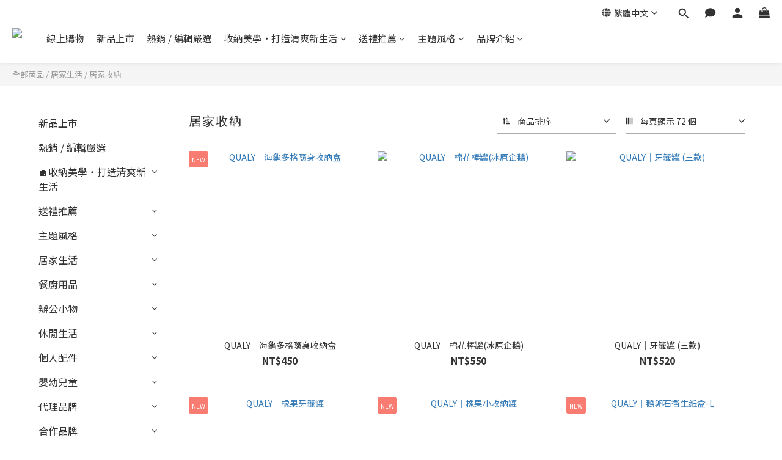

--- FILE ---
content_type: text/html; charset=utf-8
request_url: https://www.iplusdeal.com/categories/storage
body_size: 115101
content:
<!DOCTYPE html>
<html lang="zh-hant"><head>  <!-- prefetch dns -->
<meta http-equiv="x-dns-prefetch-control" content="on">
<link rel="dns-prefetch" href="https://cdn.shoplineapp.com">
<link rel="preconnect" href="https://cdn.shoplineapp.com" crossorigin>
<link rel="dns-prefetch" href="https://shoplineimg.com">
<link rel="preconnect" href="https://shoplineimg.com">
<link rel="dns-prefetch" href="https://shoplineimg.com">
<link rel="preconnect" href="https://shoplineimg.com" title="image-service-origin">

  <link rel="preload" href="https://cdn.shoplineapp.com/s/javascripts/currencies.js" as="script">





<!-- Wrap what we need here -->


<!-- SEO -->
  
      <title>居家收納</title>


      <meta name="description" content="居家收納用品">



<!-- Meta -->
  
      <meta property="og:title" content="居家收納"/>

      <meta property="og:url" content="https://www.iplusdeal.com/categories/storage">
      <link rel="canonical" href="https://www.iplusdeal.com/categories/storage">
      <meta property="og:description" content="居家收納用品"/>

  <meta property="og:image" content="https://img.shoplineapp.com/media/image_clips/62972fd17f5ba500274a7122/original.png?1654075345"/>



    <script type="application/ld+json">
    {"@context":"https://schema.org","@type":"WebSite","name":"i+Deal 創而有意","url":"https://www.iplusdeal.com"}
    </script>


<!-- locale meta -->


  <meta name="viewport" content="width=device-width, initial-scale=1.0, viewport-fit=cover">
<meta name="mobile-web-app-capable" content="yes">
<meta name="format-detection" content="telephone=no" />
<meta name="google" value="notranslate">

<!-- Shop icon -->
  <link rel="shortcut icon" type="image/png" href="https://img.shoplineapp.com/media/image_clips/5d3aab95f7b5d9001af631ef/original.png?1564126100">




<!--- Site Ownership Data -->
    <meta name="google-site-verification" content="6FXQFlgVs3NDqzp52N526XtN-7YOgLXKnL9VIvpkuZU">
    <meta name="facebook-domain-verification" content="307xil270avci68vla0im1z5zy0ws8">
<!--- Site Ownership Data End-->

<!-- Styles -->


        <link rel="stylesheet" media="all" href="https://cdn.shoplineapp.com/assets/lib/bootstrap-3.4.1-4ccbe929d8684c8cc83f72911d02f011655dbd6b146a879612fadcdfa86fa7c7.css" onload="" />

        <link rel="stylesheet" media="print" href="https://cdn.shoplineapp.com/assets/theme_vendor-6eb73ce39fd4a86f966b1ab21edecb479a1d22cae142252ad701407277a4d3be.css" onload="this.media='all'" />


        <link rel="stylesheet" media="print" href="https://cdn.shoplineapp.com/assets/shop-2c8ce8b30f079a0263f27ffd5dfdfce0151366469f06a9a110fb7808a01448e0.css" onload="this.media=&quot;all&quot;" />

            <link rel="stylesheet" media="all" href="https://cdn.shoplineapp.com/assets/v2_themes/ultra_chic/page-categories-cf4c250b9b421bf2574247299724251271e649cd3fc431aaf2e5bc45e30f3a5d.css" onload="" />


    






  <link rel="stylesheet" media="all" href="https://cdn.shoplineapp.com/packs/css/intl_tel_input-0d9daf73.chunk.css" />








<script type="text/javascript">
  window.mainConfig = JSON.parse('{\"sessionId\":\"\",\"merchantId\":\"5d01ba766364e80001c0f827\",\"appCoreHost\":\"shoplineapp.com\",\"assetHost\":\"https://cdn.shoplineapp.com/packs/\",\"apiBaseUrl\":\"http://shoplineapp.com\",\"eventTrackApi\":\"https://events.shoplytics.com/api\",\"frontCommonsApi\":\"https://front-commons.shoplineapp.com/api\",\"appendToUrl\":\"\",\"env\":\"production\",\"merchantData\":{\"_id\":\"5d01ba766364e80001c0f827\",\"addon_limit_enabled\":false,\"base_country_code\":\"TW\",\"base_currency\":{\"id\":\"twd\",\"iso_code\":\"TWD\",\"alternate_symbol\":\"NT$\",\"name\":\"New Taiwan Dollar\",\"symbol_first\":true,\"subunit_to_unit\":1},\"base_currency_code\":\"TWD\",\"beta_feature_keys\":[\"criteo\"],\"brand_home_url\":\"https://www.iplusdeal.com\",\"checkout_setting\":{\"enable_membership_autocheck\":true,\"enable_subscription_autocheck\":false,\"enforce_user_login_on_checkout\":false,\"enabled_abandoned_cart_notification\":true,\"enable_sc_fast_checkout\":false,\"multi_checkout\":{\"enabled\":false}},\"current_plan_key\":\"basket\",\"current_theme_key\":\"ultra_chic\",\"delivery_option_count\":7,\"enabled_stock_reminder\":false,\"handle\":\"jason776\",\"identifier\":\"\",\"instagram_access_token\":\"IGQWRPR1FYNmxHRzAzUzZARNDYwY2RNaUhLcGJIbDlqZAWpEQnk2a3dzRU85RE5ZASXFQWnZAqMUZAsMTdFZAU9nVG9BMVBGQUhkWS1lY0dqUTFnbHhFZAkdFVWlodUpfS2hhekFWRVVrZAXFueWx5UQZDZD\",\"instagram_id\":\"4461994783828339\",\"invoice_activation\":\"inactive\",\"is_image_service_enabled\":true,\"mobile_logo_media_url\":\"https://img.shoplineapp.com/media/image_clips/62972fca572a6d0018b562c5/original.png?1654075338\",\"name\":\"i+Deal 創而有意\",\"order_setting\":{\"invoice_activation\":\"inactive\",\"short_message_activation\":\"inactive\",\"stock_reminder_activation\":\"false\",\"default_out_of_stock_reminder\":false,\"auto_cancel_expired_orders\":true,\"auto_revert_credit\":false,\"enabled_order_auth_expiry\":false,\"enforce_user_login_on_checkout\":false,\"enabled_abandoned_cart_notification\":true,\"enable_order_split_einvoice_reissue\":false,\"no_duplicate_uniform_invoice\":false,\"hourly_auto_invoice\":false,\"enabled_location_id\":false,\"enabled_sf_hidden_product_name\":false,\"customer_return_order\":{\"enabled\":false,\"available_return_days\":\"7\"},\"customer_cancel_order\":{\"enabled\":false,\"auto_revert_credit\":false},\"custom_fields\":[{\"type\":\"text\",\"label\":\"發票資訊\",\"required\":\"true\",\"display_type\":\"dropdown\",\"dropdown_options\":[{\"zh-hant\":\"二聯式發票\"},{\"zh-hant\":\"三聯式發票(請備註抬頭/統編)\"},{\"zh-hant\":\"捐贈發票\"},{\"zh-hant\":\"雲端發票(請備註手機條碼/自然人憑證條碼)\"}],\"name_translations\":{\"zh-hant\":\"發票資訊\"},\"hint_translations\":{\"zh-hant\":\"\"},\"field_id\":\"67e35e0615c050000aef804f\"}],\"invoice\":{\"tax_id\":\"\"},\"line_messenging\":{\"status\":\"active\"},\"facebook_messenging\":{\"status\":\"active\"},\"status_update_sms\":{\"status\":\"deactivated\"},\"private_info_handle\":{\"enabled\":false,\"custom_fields_enabled\":false}},\"payment_method_count\":13,\"product_setting\":{\"enabled_show_member_price\":true,\"enabled_product_review\":true,\"variation_display\":\"dropdown\",\"price_range_enabled\":true,\"preorder_add_to_cart_button_display\":\"depend_on_stock\"},\"promotion_setting\":{\"one_coupon_limit_enabled\":true,\"show_promotion_reminder\":true,\"show_coupon\":true,\"multi_order_discount_strategy\":\"order_or_tier_promotion\",\"order_gift_threshold_mode\":\"after_price_discounts\",\"order_free_shipping_threshold_mode\":\"after_all_discounts\",\"category_item_gift_threshold_mode\":\"before_discounts\",\"category_item_free_shipping_threshold_mode\":\"before_discounts\"},\"rollout_keys\":[\"2FA_google_authenticator\",\"3_layer_category\",\"3_layer_navigation\",\"3_layer_variation\",\"711_CB_13countries\",\"711_CB_pickup_TH\",\"711_c2b_report_v2\",\"711_cross_delivery\",\"AdminCancelRecurringSubscription_V1\",\"BasketSynchronizedToITC_V1\",\"MC_manual_order\",\"MO_Apply_Coupon_Code\",\"StaffCanBeDeleted_V1\",\"SummaryStatement_V1\",\"UTM_export\",\"UTM_register\",\"abandoned_cart_notification\",\"add_system_fontstyle\",\"add_to_cart_revamp\",\"addon_products_limit_10\",\"addon_products_limit_unlimited\",\"addon_quantity\",\"address_format_batch2\",\"address_format_jp\",\"address_format_my\",\"address_format_us\",\"address_format_vn\",\"admin_app_extension\",\"admin_clientele_profile\",\"admin_custom_domain\",\"admin_image_service\",\"admin_logistic_bank_account\",\"admin_manual_order\",\"admin_realtime\",\"admin_vietnam_dong\",\"adminapp_order_form\",\"adminapp_wa_contacts_list\",\"ads_system_new_tab\",\"adyen_my_sc\",\"affiliate_by_product\",\"affiliate_dashboard\",\"affiliate_kol_report\",\"affiliate_kol_report_appstore\",\"alipay_hk_sc\",\"android_pos_agent_clockin_n_out\",\"android_pos_purchase_order_partial_in_storage\",\"android_pos_save_send_receipt\",\"android_pos_v2_force_upgrade_version_1-50-0_date_2025-08-30\",\"app_categories_filtering\",\"app_multiplan\",\"app_subscription_prorated_billing\",\"apply_multi_order_discount\",\"apps_store\",\"apps_store_blog\",\"apps_store_fb_comment\",\"apps_store_wishlist\",\"appstore_free_trial\",\"archive_order_data\",\"archive_order_ui\",\"assign_products_to_category\",\"auth_flow_revamp\",\"auto_credit\",\"auto_credit_notify\",\"auto_credit_percentage\",\"auto_credit_recurring\",\"auto_reply_comment\",\"auto_save_sf_plus_address\",\"auto_suspend_admin\",\"availability_buy_online_pickup_instore\",\"availability_preview_buy_online_pickup_instore\",\"back_in_stock_notify\",\"basket_comparising_link_CNY\",\"basket_comparising_link_HKD\",\"basket_comparising_link_TWD\",\"basket_invoice_field\",\"basket_pricing_page_cny\",\"basket_pricing_page_hkd\",\"basket_pricing_page_myr\",\"basket_pricing_page_sgd\",\"basket_pricing_page_thb\",\"basket_pricing_page_twd\",\"basket_pricing_page_usd\",\"basket_pricing_page_vnd\",\"basket_subscription_coupon\",\"basket_subscription_email\",\"bianco_setting\",\"bidding_select_product\",\"bing_ads\",\"birthday_format_v2\",\"block_gtm_for_lighthouse\",\"blog\",\"blog_app\",\"blog_revamp_admin\",\"blog_revamp_admin_category\",\"blog_revamp_doublewrite\",\"blog_revamp_related_products\",\"blog_revamp_shop_category\",\"blog_revamp_singleread\",\"breadcrumb\",\"broadcast_addfilter\",\"broadcast_advanced_filters\",\"broadcast_analytics\",\"broadcast_clone\",\"broadcast_email_html\",\"broadcast_facebook_template\",\"broadcast_line_template\",\"broadcast_to_unsubscribers_sms\",\"broadcast_unsubscribe_email\",\"bulk_action_customer\",\"bulk_action_product\",\"bulk_assign_point\",\"bulk_import_multi_lang\",\"bulk_payment_delivery_setting\",\"bulk_printing_labels_711C2C\",\"bulk_update_dynamic_fields\",\"bulk_update_job\",\"bulk_update_new_fields\",\"bulk_update_product_download_with_filter\",\"bulk_update_tag\",\"bulk_update_tag_enhancement\",\"bundle_add_type\",\"bundle_group\",\"bundle_page\",\"bundle_pricing\",\"bundle_promotion_apply_enhancement\",\"bundle_stackable\",\"buy_button\",\"buy_now_button\",\"buyandget_promotion\",\"callback_service\",\"cancel_order_by_customer\",\"cancel_order_by_customer_v2\",\"cart_addon\",\"cart_addon_condition\",\"cart_addon_limit\",\"cart_use_product_service\",\"cart_uuid\",\"category_banner_multiple\",\"category_limit_unlimited\",\"category_sorting\",\"channel_fb\",\"channel_integration\",\"channel_line\",\"channel_shopee\",\"charge_shipping_fee_by_product_qty\",\"chat_widget\",\"chat_widget_facebook\",\"chat_widget_livechat\",\"checkout_membercheckbox_toggle\",\"checkout_setting\",\"cn_pricing_page_2019\",\"combine_orders_app\",\"component_h1_tag\",\"connect_new_facebookpage\",\"consolidated_billing\",\"cookie_consent\",\"country_code\",\"coupon_center_back_to_cart\",\"coupon_notification\",\"coupon_v2\",\"create_staff_revamp\",\"credit_amount_condition_hidden\",\"credit_campaign\",\"credit_condition_5_tier_ec\",\"credit_installment_payment_fee_hidden\",\"credit_point_report\",\"credit_point_triggerpoint\",\"crm_email_custom\",\"crm_notify_preview\",\"crm_sms_custom\",\"crm_sms_notify\",\"cross_shop_tracker\",\"custom_css\",\"custom_home_delivery_tw\",\"custom_notify\",\"custom_order_export\",\"customer_advanced_filter\",\"customer_coupon\",\"customer_custom_field_limit_5\",\"customer_data_secure\",\"customer_edit\",\"customer_export_v2\",\"customer_group\",\"customer_group_analysis\",\"customer_group_filter_p2\",\"customer_group_filter_p3\",\"customer_group_regenerate\",\"customer_group_sendcoupon\",\"customer_import_50000_failure_report\",\"customer_import_v2\",\"customer_import_v3\",\"customer_list\",\"customer_new_report\",\"customer_referral\",\"customer_referral_notify\",\"customer_search_match\",\"customer_tag\",\"dashboard_v2\",\"dashboard_v2_revamp\",\"date_picker_v2\",\"deep_link_support_linepay\",\"deep_link_support_payme\",\"deep_search\",\"default_theme_ultrachic\",\"delivery_time\",\"delivery_time_with_quantity\",\"design_submenu\",\"dev_center_app_store\",\"disable_footer_brand\",\"disable_old_upgrade_reminder\",\"domain_applicable\",\"doris_bien_setting\",\"dusk_setting\",\"ec_order_unlimit\",\"ecpay_expirydate\",\"ecpay_payment_gateway\",\"einvoice_bulk_update\",\"einvoice_edit\",\"einvoice_list_by_day\",\"einvoice_newlogic\",\"email_credit_expire_notify\",\"email_custom\",\"email_member_forget_password_notify\",\"email_member_register_notify\",\"email_order_notify\",\"email_verification\",\"enable_body_script\",\"enable_calculate_api_promotion_apply\",\"enable_calculate_api_promotion_filter\",\"enable_cart_api\",\"enable_cart_service\",\"enable_corejs_splitting\",\"enable_lazysizes_image_tag\",\"enable_new_css_bundle\",\"enable_order_status_callback_revamp_for_promotion\",\"enable_order_status_callback_revamp_for_storefront\",\"enable_promotion_usage_record\",\"enable_shopjs_splitting\",\"enhanced_catalog_feed\",\"exclude_product\",\"exclude_product_v2\",\"execute_shipment_permission\",\"export_inventory_report_v2\",\"express_cart\",\"express_checkout_pages\",\"extend_reminder\",\"external_redeem_coupon\",\"facebook_ads\",\"facebook_dia\",\"facebook_line_promotion_notify\",\"facebook_login\",\"facebook_messenger_subscription\",\"facebook_notify\",\"facebook_pixel_manager\",\"fb_1on1_chat\",\"fb_broadcast_sc\",\"fb_broadcast_sc_p2\",\"fb_comment_app\",\"fb_entrance_optimization\",\"fb_feed_unlimit\",\"fb_group\",\"fb_menu\",\"fb_multi_category_feed\",\"fb_offline_conversions_api\",\"fb_pixel_matching\",\"fb_pixel_v2\",\"fb_post_management\",\"fb_product_set\",\"fb_shop_now_button\",\"fb_ssapi\",\"fb_sub_button\",\"fb_welcome_msg\",\"fbe_oe\",\"fbe_shop\",\"fbe_v2\",\"fbe_v2_edit\",\"feature_alttag_phase1\",\"feature_alttag_phase2\",\"flash_price_campaign\",\"fm_order_receipt\",\"fmt_c2c_newlabel\",\"fmt_revision\",\"footer_builder\",\"footer_builder_new\",\"form_builder\",\"form_builder_access\",\"form_builder_user_management\",\"form_builder_v2_elements\",\"form_builder_v2_receiver\",\"form_builder_v2_report\",\"freeshipping_promotion_condition\",\"get_coupon\",\"get_promotions_by_cart\",\"gift_promotion_condition\",\"gift_shipping_promotion_discount_condition\",\"gifts_limit_10\",\"gifts_limit_unlimited\",\"gmv_revamp\",\"godaddy\",\"google_ads_api\",\"google_ads_manager\",\"google_analytics_4\",\"google_analytics_manager\",\"google_dynamic_remarketing_tag\",\"google_enhanced_conversions\",\"google_preorder_feed\",\"google_product_category_3rdlayer\",\"google_recaptcha\",\"google_remarketing_manager\",\"google_signup_login\",\"google_tag_manager\",\"gp_tw_sc\",\"group_url_bind_post_live\",\"h2_tag_phase1\",\"hct_logistics_bills_report\",\"hidden_product\",\"hidden_product_p2\",\"hide_credit_point_record_balance\",\"hide_theme_bianco_whitelist\",\"hide_theme_sangria_whitelist\",\"hk_pricing_page_2019\",\"hkd_pricing_page_disabled_2020\",\"ig_browser_notify\",\"ig_live\",\"ig_login_entrance\",\"ig_new_api\",\"image_gallery\",\"image_gallery_p2\",\"image_host_by_region\",\"image_limit_100000\",\"image_limit_30000\",\"image_widget_mobile\",\"increase_variation_limit\",\"instagram_create_post\",\"instagram_post_sales\",\"instant_order_form\",\"integrated_label_711\",\"integrated_sfexpress\",\"integration_one\",\"inventory_change_reason\",\"inventory_search_v2\",\"job_api_products_export\",\"job_api_user_export\",\"job_product_import\",\"jquery_v3\",\"kingsman_v2_setting\",\"layout_engine_service_kingsman_blogs\",\"layout_engine_service_kingsman_member_center\",\"layout_engine_service_kingsman_promotions\",\"line_1on1_chat\",\"line_ads_tag\",\"line_broadcast\",\"line_ec\",\"line_in_chat_shopping\",\"line_login\",\"line_login_mobile\",\"line_point_cpa_tag\",\"line_shopping_new_fields\",\"live_after_keyword\",\"live_announce_bids\",\"live_announce_buyer\",\"live_bidding\",\"live_bulk_checkoutlink\",\"live_bulk_edit\",\"live_checkout_notification\",\"live_checkout_notification_all\",\"live_checkout_notification_message\",\"live_comment_discount\",\"live_comment_robot\",\"live_create_product_v2\",\"live_crosspost\",\"live_dashboard_product\",\"live_event_discount\",\"live_exclusive_price\",\"live_fb_group\",\"live_fhd_video\",\"live_general_settings\",\"live_group_event\",\"live_host_panel\",\"live_ig_messenger_broadcast\",\"live_ig_product_recommend\",\"live_im_switch\",\"live_keyword_switch\",\"live_line_broadcast\",\"live_line_multidisplay\",\"live_luckydraw_enhancement\",\"live_messenger_broadcast\",\"live_order_block\",\"live_print_advanced\",\"live_product_recommend\",\"live_shopline_keyword\",\"live_stream_settings\",\"locale_revamp\",\"logistic_bill_v2_711_b2c\",\"logistic_bill_v2_711_c2c\",\"logo_favicon\",\"luckydraw_products\",\"luckydraw_qualification\",\"manual_activation\",\"manual_order\",\"manual_order_7-11\",\"manual_order_ec_to_sc\",\"manually_bind_post\",\"marketing_affiliate\",\"marketing_affiliate_p2\",\"mc-history-instant\",\"mc_711crossborder\",\"mc_ad_tag\",\"mc_assign_message\",\"mc_auto_bind_member\",\"mc_autoreply_question\",\"mc_broadcast\",\"mc_bulk_read\",\"mc_chatbot_template\",\"mc_delete_message\",\"mc_edit_cart\",\"mc_history_instant\",\"mc_history_post\",\"mc_im\",\"mc_inbox_autoreply\",\"mc_instant_notifications\",\"mc_invoicetitle_optional\",\"mc_keyword_autotagging\",\"mc_line_broadcast\",\"mc_line_cart\",\"mc_logistics_hct\",\"mc_logistics_tcat\",\"mc_manage_blacklist\",\"mc_mark_todo\",\"mc_new_menu\",\"mc_phone_tag\",\"mc_reminder_unpaid\",\"mc_reply_pic\",\"mc_setting_message\",\"mc_setting_orderform\",\"mc_shop_message_refactor\",\"mc_sort_waitingtime\",\"mc_sort_waitingtime_new\",\"mc_tw_invoice\",\"media_gcp_upload\",\"member_center_profile_revamp\",\"member_import_notify\",\"member_info_reward\",\"member_info_reward_subscription\",\"member_password_setup_notify\",\"member_points\",\"member_points_notify\",\"member_price\",\"membership_tier_double_write\",\"membership_tier_notify\",\"membership_tiers\",\"memebr_center_point_credit_revamp\",\"menu_limit_100\",\"menu_limit_unlimited\",\"merchant_automatic_payment_setting\",\"merchant_bills_credits\",\"message_center_v3\",\"message_revamp\",\"mo_remove_discount\",\"mobile_and_email_signup\",\"mobile_signup_p2\",\"modularize_address_format\",\"molpay_credit_card\",\"multi_lang\",\"multicurrency\",\"my_pricing_page_2019\",\"myapp_reauth_alert\",\"myr_pricing_page_disabled_2020\",\"new_app_subscription\",\"new_layout_for_mobile_and_pc\",\"new_onboarding_flow\",\"new_return_management\",\"new_settings_apply_all_promotion\",\"new_signup_flow\",\"new_sinopac_3d\",\"notification_custom_sending_time\",\"npb_theme_philia\",\"npb_widget_font_size_color\",\"ob_revamp\",\"ob_sgstripe\",\"ob_twecpay\",\"oceanpay\",\"old_fbe_removal\",\"onboarding_basketplan\",\"onboarding_handle\",\"one_new_filter\",\"one_page_store\",\"one_page_store_1000\",\"one_page_store_checkout\",\"one_page_store_clone\",\"one_page_store_product_set\",\"online_credit_redemption_toggle\",\"online_store_design\",\"online_store_design_setup_guide_basketplan\",\"open_api_management\",\"order_add_to_cart\",\"order_archive_calculation_revamp_crm_amount\",\"order_archive_calculation_revamp_crm_member\",\"order_archive_product_testing\",\"order_archive_testing\",\"order_archive_testing_crm\",\"order_archive_testing_order_details\",\"order_archive_testing_return_order\",\"order_confirmation_slip_upload\",\"order_custom_field_limit_5\",\"order_custom_notify\",\"order_decoupling_product_revamp\",\"order_discount_stackable\",\"order_export_366day\",\"order_export_v2\",\"order_filter_shipped_date\",\"order_message_broadcast\",\"order_new_source\",\"order_promotion_split\",\"order_search_custom_field\",\"order_search_sku\",\"order_select_across_pages\",\"order_sms_notify\",\"order_split\",\"order_status_non_automation\",\"order_status_tag_color\",\"order_tag\",\"orderemail_new_logic\",\"other_custom_notify\",\"out_of_stock_order\",\"page_builder_revamp\",\"page_builder_revamp_theme_setting\",\"page_builder_revamp_theme_setting_initialized\",\"page_builder_section_cache_enabled\",\"page_builder_widget_accordion\",\"page_builder_widget_blog\",\"page_builder_widget_category\",\"page_builder_widget_collage\",\"page_builder_widget_countdown\",\"page_builder_widget_custom_liquid\",\"page_builder_widget_instagram\",\"page_builder_widget_product_text\",\"page_builder_widget_subscription\",\"page_builder_widget_video\",\"page_limit_unlimited\",\"page_use_product_service\",\"page_view_cache\",\"pakpobox\",\"partial_free_shipping\",\"payme\",\"payment_condition\",\"payment_fee_config\",\"payment_image\",\"payment_slip_notify\",\"paypal_upgrade\",\"pdp_image_lightbox\",\"pdp_image_lightbox_icon\",\"pending_subscription\",\"philia_setting\",\"pickup_remember_store\",\"plp_label_wording\",\"plp_product_seourl\",\"plp_variation_selector\",\"point_campaign\",\"point_redeem_to_cash\",\"pos_only_product_settings\",\"pos_retail_store_price\",\"pos_setup_guide_basketplan\",\"post_cancel_connect\",\"post_commerce_stack_comment\",\"post_fanpage_luckydraw\",\"post_fb_group\",\"post_general_setting\",\"post_lock_pd\",\"post_sales_dashboard\",\"postsale_auto_reply\",\"postsale_create_post\",\"postsale_ig_auto_reply\",\"postsales_connect_multiple_posts\",\"preorder_limit\",\"preset_publish\",\"price_discount_label_plp\",\"product_available_time\",\"product_cost_permission\",\"product_feed_info\",\"product_feed_manager_availability\",\"product_feed_revamp\",\"product_index_v2\",\"product_info\",\"product_limit_1000\",\"product_limit_unlimited\",\"product_log_v2\",\"product_page_limit_10\",\"product_quantity_update\",\"product_recommendation_abtesting\",\"product_revamp_doublewrite\",\"product_revamp_singleread\",\"product_review_import\",\"product_review_import_installable\",\"product_review_plp\",\"product_review_reward\",\"product_search\",\"product_set_revamp\",\"product_set_v2_enhancement\",\"product_summary\",\"promotion_blacklist\",\"promotion_filter_by_date\",\"promotion_first_purchase\",\"promotion_hour\",\"promotion_limit_100\",\"promotion_limit_unlimited\",\"promotion_minitem\",\"promotion_page\",\"promotion_page_reminder\",\"promotion_page_seo_button\",\"promotion_record_archive_test\",\"promotion_reminder\",\"promotion_revamp_phase1-1\",\"purchase_limit_campaign\",\"quick_answer\",\"recaptcha_reset_pw\",\"redirect_301_settings\",\"rejected_bill_reminder\",\"remove_fblike_sc\",\"repay_cookie\",\"replace_janus_interface\",\"replace_lms_old_oa_interface\",\"reports\",\"revert_credit\",\"revert_credit_p2\",\"revert_credit_status\",\"sales_dashboard\",\"sangria_setting\",\"sc_advanced_keyword\",\"sc_alipay_standard\",\"sc_atm\",\"sc_auto_bind_member\",\"sc_autodetect_address\",\"sc_autodetect_paymentslip\",\"sc_autoreply_icebreaker\",\"sc_clearcart\",\"sc_clearcart_all\",\"sc_comment_label\",\"sc_comment_list\",\"sc_conversations_statistics_sunset\",\"sc_download_adminapp\",\"sc_group_pm_commentid\",\"sc_group_webhook\",\"sc_intercom\",\"sc_list_search\",\"sc_mo_711emap\",\"sc_outstock_msg\",\"sc_overall_statistics_api_v3\",\"sc_pickup\",\"sc_product_set\",\"sc_product_variation\",\"sc_slp_subscription_promotion\",\"sc_standard\",\"sc_store_pickup\",\"sc_wa_message_report\",\"scheduled_home_page\",\"search_function_image_gallery\",\"security_center\",\"select_all_customer\",\"select_all_inventory\",\"send_coupon_notification\",\"session_expiration_period\",\"setup_guide_basketplan\",\"sfexpress_centre\",\"sfexpress_eflocker\",\"sfexpress_service\",\"sfexpress_store\",\"sg_onboarding_currency\",\"share_cart_link\",\"shop_builder_plp\",\"shop_category_filter\",\"shop_category_filter_bulk_action\",\"shop_product_search_rate_limit\",\"shop_related_recaptcha\",\"shop_template_advanced_setting\",\"shopback_cashback\",\"shopline_captcha\",\"shopline_email_captcha\",\"shopline_product_reviews\",\"shoplytics_api_ordersales_v4\",\"shoplytics_api_psa_wide_table\",\"shoplytics_benchmark\",\"shoplytics_broadcast_api_v3\",\"shoplytics_channel_store_permission\",\"shoplytics_credit_analysis\",\"shoplytics_customer_refactor_api_v3\",\"shoplytics_date_picker_v2\",\"shoplytics_event_realtime_refactor_api_v3\",\"shoplytics_events_api_v3\",\"shoplytics_export_flex\",\"shoplytics_homepage_v2\",\"shoplytics_invoices_api_v3\",\"shoplytics_lite\",\"shoplytics_membership_tier_growth\",\"shoplytics_orders_api_v3\",\"shoplytics_ordersales_v3\",\"shoplytics_payments_api_v3\",\"shoplytics_pro\",\"shoplytics_product_revamp_api_v3\",\"shoplytics_promotions_api_v3\",\"shoplytics_psa_multi_stores_export\",\"shoplytics_psa_sub_categories\",\"shoplytics_rfim_enhancement_v3\",\"shoplytics_session_metrics\",\"shoplytics_staff_api_v3\",\"shoplytics_to_hd\",\"shopping_session_enabled\",\"signin_register_revamp\",\"skya_setting\",\"sl_admin_inventory_count\",\"sl_admin_inventory_transfer\",\"sl_admin_purchase_order\",\"sl_admin_supplier\",\"sl_logistics_bulk_action\",\"sl_logistics_fmt_freeze\",\"sl_logistics_modularize\",\"sl_payment_alipay\",\"sl_payment_cc\",\"sl_payment_standard_v2\",\"sl_payment_type_check\",\"sl_payments_apple_pay\",\"sl_payments_cc_promo\",\"sl_payments_my_cc\",\"sl_payments_my_fpx\",\"sl_payments_sg_cc\",\"sl_payments_tw_cc\",\"sl_pos\",\"sl_pos_SHOPLINE_Payments_tw\",\"sl_pos_admin\",\"sl_pos_admin_cancel_order\",\"sl_pos_admin_delete_order\",\"sl_pos_admin_inventory_transfer\",\"sl_pos_admin_order_archive_testing\",\"sl_pos_admin_purchase_order\",\"sl_pos_admin_register_shift\",\"sl_pos_admin_staff\",\"sl_pos_agent_by_channel\",\"sl_pos_agent_clockin_n_out\",\"sl_pos_agent_performance\",\"sl_pos_android_A4_printer\",\"sl_pos_android_check_cart_items_with_local_db\",\"sl_pos_android_order_reduction\",\"sl_pos_android_receipt_enhancement\",\"sl_pos_app_order_archive_testing\",\"sl_pos_app_transaction_filter_enhance\",\"sl_pos_apps_store\",\"sl_pos_bugfender_log_reduction\",\"sl_pos_bulk_import_update_enhancement\",\"sl_pos_check_duplicate_create_order\",\"sl_pos_claim_coupon\",\"sl_pos_convert_order_to_cart_by_snapshot\",\"sl_pos_credit_redeem\",\"sl_pos_customerID_duplicate_check\",\"sl_pos_customer_info_enhancement\",\"sl_pos_customer_product_preference\",\"sl_pos_customized_price\",\"sl_pos_disable_touchid_unlock\",\"sl_pos_discount\",\"sl_pos_einvoice_alert\",\"sl_pos_einvoice_refactor\",\"sl_pos_feature_permission\",\"sl_pos_force_upgrade_1-109-0\",\"sl_pos_force_upgrade_1-110-1\",\"sl_pos_free_gifts_promotion\",\"sl_pos_from_Swift_to_OC\",\"sl_pos_iOS_A4_printer\",\"sl_pos_iOS_app_transaction_filter_enhance\",\"sl_pos_iOS_cashier_revamp_cart\",\"sl_pos_iOS_cashier_revamp_product_list\",\"sl_pos_iPadOS_version_upgrade_remind_16_0_0\",\"sl_pos_initiate_couchbase\",\"sl_pos_inventory_count\",\"sl_pos_inventory_count_difference_reason\",\"sl_pos_inventory_count_for_selected_products\",\"sl_pos_inventory_feature_module\",\"sl_pos_inventory_transfer_app_can_create_note_date\",\"sl_pos_inventory_transfer_insert_enhancement\",\"sl_pos_inventory_transfer_request\",\"sl_pos_invoice_carrier_scan\",\"sl_pos_invoice_product_name_filter\",\"sl_pos_invoice_swiftUI_revamp\",\"sl_pos_invoice_toast_show\",\"sl_pos_ios_receipt_info_enhancement\",\"sl_pos_ios_small_label_enhancement\",\"sl_pos_ios_version_upgrade_remind\",\"sl_pos_itc\",\"sl_pos_logo_terms_and_condition\",\"sl_pos_member_points\",\"sl_pos_member_price\",\"sl_pos_multiple_payments\",\"sl_pos_new_report_customer_analysis\",\"sl_pos_new_report_daily_payment_methods\",\"sl_pos_new_report_overview\",\"sl_pos_new_report_product_preorder\",\"sl_pos_new_report_transaction_detail\",\"sl_pos_no_minimum_age\",\"sl_pos_one_einvoice_setting\",\"sl_pos_order_reduction\",\"sl_pos_order_refactor_admin\",\"sl_pos_order_upload_using_pos_service\",\"sl_pos_partial_return\",\"sl_pos_password_setting_refactor\",\"sl_pos_payment\",\"sl_pos_payment_method_picture\",\"sl_pos_payment_method_prioritized_and_hidden\",\"sl_pos_payoff_preorder\",\"sl_pos_pin_products\",\"sl_pos_price_by_channel\",\"sl_pos_product_add_to_cart_refactor\",\"sl_pos_product_set\",\"sl_pos_product_variation_ui\",\"sl_pos_promotion\",\"sl_pos_promotion_by_channel\",\"sl_pos_purchase_order_onlinestore\",\"sl_pos_purchase_order_partial_in_storage\",\"sl_pos_receipt_enhancement\",\"sl_pos_receipt_information\",\"sl_pos_receipt_preorder_return_enhancement\",\"sl_pos_receipt_setting_by_channel\",\"sl_pos_receipt_swiftUI_revamp\",\"sl_pos_register_shift\",\"sl_pos_report_shoplytics_psi\",\"sl_pos_revert_credit\",\"sl_pos_save_send_receipt\",\"sl_pos_shopline_payment_invoice_new_flow\",\"sl_pos_show_coupon\",\"sl_pos_stock_refactor\",\"sl_pos_supplier_refactor\",\"sl_pos_terminal_bills\",\"sl_pos_terminal_settlement\",\"sl_pos_terminal_tw\",\"sl_pos_toast_revamp\",\"sl_pos_transaction_conflict\",\"sl_pos_transaction_view_admin\",\"sl_pos_transfer_onlinestore\",\"sl_pos_user_permission\",\"sl_pos_variation_setting_refactor\",\"sl_purchase_order_search_create_enhancement\",\"slp_bank_promotion\",\"slp_product_subscription\",\"slp_remember_credit_card\",\"slp_swap\",\"smart_omo_appstore\",\"smart_omo_credits\",\"smart_omo_customer_tag_note\",\"smart_omo_express_cart\",\"smart_omo_points\",\"smart_omo_redeem_coupon\",\"smart_omo_send_coupon\",\"smart_omo_show_coupon\",\"smart_product_recommendation\",\"smart_product_recommendation_regular\",\"smart_recommended_related_products\",\"sms_broadcast\",\"sms_custom\",\"sms_with_shop_name\",\"social_channel_revamp\",\"social_channel_user\",\"social_name_in_order\",\"split_order_applied_creditpoint\",\"sso_lang_th\",\"sso_lang_vi\",\"staff_elasticsearch\",\"staff_limit_5\",\"staff_service_migration\",\"static_resource_host_by_region\",\"stop_slp_approvedemail\",\"store_crm_pwa\",\"store_pick_up\",\"store_referral_export_import\",\"store_referral_setting\",\"storefront_app_extension\",\"storefront_return\",\"stripe_3d_secure\",\"stripe_3ds_cny\",\"stripe_3ds_hkd\",\"stripe_3ds_myr\",\"stripe_3ds_sgd\",\"stripe_3ds_thb\",\"stripe_3ds_usd\",\"stripe_3ds_vnd\",\"stripe_google_pay\",\"stripe_payment_intents\",\"stripe_radar\",\"stripe_subscription_my_account\",\"structured_data\",\"sub_sgstripe\",\"subscription_config_edit\",\"subscription_config_edit_delivery_payment\",\"subscription_currency\",\"tappay_3D_secure\",\"tappay_sdk_v2_3_2\",\"tappay_sdk_v3\",\"tax_inclusive_setting\",\"taxes_settings\",\"tcat_711pickup_sl_logisitics\",\"tcat_logistics_bills_report\",\"tcat_newlabel\",\"th_pricing_page_2020\",\"thb_pricing_page_disabled_2020\",\"theme_bianco\",\"theme_doris_bien\",\"theme_kingsman_v2\",\"theme_level_3\",\"theme_sangria\",\"theme_ultrachic\",\"tier_birthday_credit\",\"tier_member_points\",\"tier_member_price\",\"tier_reward_app_availability\",\"tier_reward_app_p2\",\"tier_reward_credit\",\"tnc-checkbox\",\"toggle_mobile_category\",\"tw_app_shopback_cashback\",\"tw_fm_sms\",\"tw_pricing_page_2019\",\"tw_stripe_subscription\",\"twd_pricing_page_disabled_2020\",\"uc_integration\",\"uc_v2_endpoints\",\"ultra_setting\",\"unified_admin\",\"use_ngram_for_order_search\",\"user_center_social_channel\",\"user_credits\",\"variant_image_selector\",\"variant_saleprice_cost_weight\",\"variation_label_swatches\",\"varm_setting\",\"vn_pricing_page_2020\",\"vnd_pricing_page_disabled_2020\",\"whatsapp_extension\",\"whatsapp_order_form\",\"whatsapp_orderstatus_toggle\",\"wishlist_app\",\"yahoo_dot\",\"zotabox\",\"zotabox_installable\"],\"shop_default_home_url\":\"https://jason776.shoplineapp.com\",\"shop_status\":\"open\",\"show_sold_out\":true,\"sl_payment_merchant_id\":\"2064986806478325760\",\"supported_languages\":[\"en\",\"zh-hant\"],\"tags\":[\"life\"],\"time_zone\":\"Asia/Taipei\",\"updated_at\":\"2026-01-22T05:59:48.756Z\",\"user_setting\":{\"_id\":\"5d01ba76d40e580015e984a4\",\"created_at\":\"2019-06-13T02:52:38.585Z\",\"data\":{\"general_fields\":[{\"type\":\"gender\",\"options\":{\"order\":{\"include\":\"false\",\"required\":\"false\"},\"signup\":{\"include\":\"true\",\"required\":\"false\"},\"profile\":{\"include\":\"true\",\"required\":\"false\"}}},{\"type\":\"birthday\",\"options\":{\"order\":{\"include\":\"false\",\"required\":\"false\"},\"signup\":{\"include\":\"true\",\"required\":\"false\"},\"profile\":{\"include\":\"true\",\"required\":\"false\"}}}],\"minimum_age_limit\":\"13\",\"custom_fields\":[],\"signup_method\":\"email_and_mobile\",\"sms_verification\":{\"status\":\"true\",\"supported_countries\":[\"*\"]},\"facebook_login\":{\"status\":\"active\",\"app_id\":\"893495271035869\"},\"google_login\":{\"status\":\"inactive\",\"client_id\":\"\",\"client_secret\":\"\"},\"enable_facebook_comment\":\"\",\"facebook_comment\":\"\",\"line_login\":{\"status\":\"active\"},\"recaptcha_signup\":{\"status\":\"false\",\"site_key\":\"\"},\"email_verification\":{\"status\":\"false\"},\"login_with_verification\":{\"status\":\"false\"},\"upgrade_reminder\":{\"status\":\"active\"},\"enable_member_point\":true,\"enable_user_credit\":true,\"birthday_format\":\"YYYY/MM/DD\",\"send_birthday_credit_period\":\"monthly\",\"member_info_reward\":{\"enabled\":false,\"coupons\":{\"enabled\":false}},\"enable_age_policy\":false,\"user_credit_expired\":{\"sms\":{\"status\":\"inactive\"},\"email\":{\"status\":\"active\"}}},\"item_type\":\"\",\"key\":\"users\",\"name\":null,\"owner_id\":\"5d01ba766364e80001c0f827\",\"owner_type\":\"Merchant\",\"publish_status\":\"published\",\"status\":\"active\",\"updated_at\":\"2025-11-26T02:04:44.537Z\",\"value\":null}},\"localeData\":{\"loadedLanguage\":{\"name\":\"繁體中文\",\"code\":\"zh-hant\"},\"supportedLocales\":[{\"name\":\"English\",\"code\":\"en\"},{\"name\":\"繁體中文\",\"code\":\"zh-hant\"}]},\"currentUser\":null,\"themeSettings\":{\"theme_color\":\"simple.black\",\"header_mode\":\"centered\",\"categories_collapsed\":true,\"mobile_categories_collapsed\":true,\"image_fill\":false,\"hide_language_selector\":false,\"is_multicurrency_enabled\":false,\"show_promotions_on_product\":true,\"enabled_quick_cart\":true,\"opens_in_new_tab\":true,\"category_page\":\"72\",\"goto_top\":true,\"mobile_categories_removed\":false,\"buy_now_background\":\"939650\",\"buy_now_button\":{\"enabled\":true,\"color\":\"707C63\"},\"plp_wishlist\":false,\"variation_image_selector_enabled\":false,\"variation_image_selector_variation\":1,\"plp_variation_selector\":{\"enabled\":false,\"show_variation\":1},\"messages_enabled\":true,\"hide_languages\":\"\",\"page_background\":\"FFFFFF\",\"page_text\":\"333333\",\"page_text_link\":\"3493fb\",\"announcement_background\":\"666666\",\"announcement_text\":\"FFFFFF\",\"header_background\":\"FFFFFF\",\"header_text\":\"333333\",\"header_icon\":\"333333\",\"primary_background\":\"939650\",\"primary_text\":\"FFFFFF\",\"buy_now_text\":\"FFFFFF\",\"footer_background\":\"FFFFFF\",\"footer_text\":\"333333\",\"footer_icon\":\"333333\",\"copyright_background\":\"F7F7F7\",\"copyright_text\":\"999999\",\"font_title\":\"Noto Sans\",\"font_size_title\":\"1\",\"font_paragraph\":\"Noto Sans\",\"font_size_paragraph\":\"1\",\"hide_share_buttons\":true,\"enable_gdpr_cookies_banner\":false,\"updated_with_new_page_builder\":true,\"product_promotion_label_background\":\"f97c72\"},\"isMultiCurrencyEnabled\":true,\"features\":{\"plans\":{\"free\":{\"member_price\":false,\"cart_addon\":false,\"google_analytics_ecommerce\":false,\"membership\":false,\"shopline_logo\":true,\"user_credit\":{\"manaul\":false,\"auto\":false},\"variant_image_selector\":false},\"standard\":{\"member_price\":false,\"cart_addon\":false,\"google_analytics_ecommerce\":false,\"membership\":false,\"shopline_logo\":true,\"user_credit\":{\"manaul\":false,\"auto\":false},\"variant_image_selector\":false},\"starter\":{\"member_price\":false,\"cart_addon\":false,\"google_analytics_ecommerce\":false,\"membership\":false,\"shopline_logo\":true,\"user_credit\":{\"manaul\":false,\"auto\":false},\"variant_image_selector\":false},\"pro\":{\"member_price\":false,\"cart_addon\":false,\"google_analytics_ecommerce\":false,\"membership\":false,\"shopline_logo\":false,\"user_credit\":{\"manaul\":false,\"auto\":false},\"variant_image_selector\":false},\"business\":{\"member_price\":false,\"cart_addon\":false,\"google_analytics_ecommerce\":true,\"membership\":true,\"shopline_logo\":false,\"user_credit\":{\"manaul\":false,\"auto\":false},\"facebook_comments_plugin\":true,\"variant_image_selector\":false},\"basic\":{\"member_price\":false,\"cart_addon\":false,\"google_analytics_ecommerce\":false,\"membership\":false,\"shopline_logo\":false,\"user_credit\":{\"manaul\":false,\"auto\":false},\"variant_image_selector\":false},\"basic2018\":{\"member_price\":false,\"cart_addon\":false,\"google_analytics_ecommerce\":false,\"membership\":false,\"shopline_logo\":true,\"user_credit\":{\"manaul\":false,\"auto\":false},\"variant_image_selector\":false},\"sc\":{\"member_price\":false,\"cart_addon\":false,\"google_analytics_ecommerce\":true,\"membership\":false,\"shopline_logo\":true,\"user_credit\":{\"manaul\":false,\"auto\":false},\"facebook_comments_plugin\":true,\"facebook_chat_plugin\":true,\"variant_image_selector\":false},\"advanced\":{\"member_price\":false,\"cart_addon\":false,\"google_analytics_ecommerce\":true,\"membership\":false,\"shopline_logo\":false,\"user_credit\":{\"manaul\":false,\"auto\":false},\"facebook_comments_plugin\":true,\"facebook_chat_plugin\":true,\"variant_image_selector\":false},\"premium\":{\"member_price\":true,\"cart_addon\":true,\"google_analytics_ecommerce\":true,\"membership\":true,\"shopline_logo\":false,\"user_credit\":{\"manaul\":true,\"auto\":true},\"google_dynamic_remarketing\":true,\"facebook_comments_plugin\":true,\"facebook_chat_plugin\":true,\"wish_list\":true,\"facebook_messenger_subscription\":true,\"product_feed\":true,\"express_checkout\":true,\"variant_image_selector\":true},\"enterprise\":{\"member_price\":true,\"cart_addon\":true,\"google_analytics_ecommerce\":true,\"membership\":true,\"shopline_logo\":false,\"user_credit\":{\"manaul\":true,\"auto\":true},\"google_dynamic_remarketing\":true,\"facebook_comments_plugin\":true,\"facebook_chat_plugin\":true,\"wish_list\":true,\"facebook_messenger_subscription\":true,\"product_feed\":true,\"express_checkout\":true,\"variant_image_selector\":true},\"crossborder\":{\"member_price\":true,\"cart_addon\":true,\"google_analytics_ecommerce\":true,\"membership\":true,\"shopline_logo\":false,\"user_credit\":{\"manaul\":true,\"auto\":true},\"google_dynamic_remarketing\":true,\"facebook_comments_plugin\":true,\"facebook_chat_plugin\":true,\"wish_list\":true,\"facebook_messenger_subscription\":true,\"product_feed\":true,\"express_checkout\":true,\"variant_image_selector\":true},\"o2o\":{\"member_price\":true,\"cart_addon\":true,\"google_analytics_ecommerce\":true,\"membership\":true,\"shopline_logo\":false,\"user_credit\":{\"manaul\":true,\"auto\":true},\"google_dynamic_remarketing\":true,\"facebook_comments_plugin\":true,\"facebook_chat_plugin\":true,\"wish_list\":true,\"facebook_messenger_subscription\":true,\"product_feed\":true,\"express_checkout\":true,\"subscription_product\":true,\"variant_image_selector\":true}}},\"requestCountry\":\"US\",\"trackerEventData\":{\"Category ID\":\"5d0b4cccb7e7310026cb65c9\"},\"isRecaptchaEnabled\":false,\"isRecaptchaEnterprise\":true,\"recaptchaEnterpriseSiteKey\":\"6LeMcv0hAAAAADjAJkgZLpvEiuc6migO0KyLEadr\",\"recaptchaEnterpriseCheckboxSiteKey\":\"6LfQVEEoAAAAAAzllcvUxDYhfywH7-aY52nsJ2cK\",\"recaptchaSiteKey\":\"6LeMcv0hAAAAADjAJkgZLpvEiuc6migO0KyLEadr\",\"currencyData\":{\"supportedCurrencies\":[{\"name\":\"$ HKD\",\"symbol\":\"$\",\"iso_code\":\"hkd\"},{\"name\":\"P MOP\",\"symbol\":\"P\",\"iso_code\":\"mop\"},{\"name\":\"¥ CNY\",\"symbol\":\"¥\",\"iso_code\":\"cny\"},{\"name\":\"$ TWD\",\"symbol\":\"$\",\"iso_code\":\"twd\"},{\"name\":\"$ USD\",\"symbol\":\"$\",\"iso_code\":\"usd\"},{\"name\":\"$ SGD\",\"symbol\":\"$\",\"iso_code\":\"sgd\"},{\"name\":\"€ EUR\",\"symbol\":\"€\",\"iso_code\":\"eur\"},{\"name\":\"$ AUD\",\"symbol\":\"$\",\"iso_code\":\"aud\"},{\"name\":\"£ GBP\",\"symbol\":\"£\",\"iso_code\":\"gbp\"},{\"name\":\"₱ PHP\",\"symbol\":\"₱\",\"iso_code\":\"php\"},{\"name\":\"RM MYR\",\"symbol\":\"RM\",\"iso_code\":\"myr\"},{\"name\":\"฿ THB\",\"symbol\":\"฿\",\"iso_code\":\"thb\"},{\"name\":\"د.إ AED\",\"symbol\":\"د.إ\",\"iso_code\":\"aed\"},{\"name\":\"¥ JPY\",\"symbol\":\"¥\",\"iso_code\":\"jpy\"},{\"name\":\"$ BND\",\"symbol\":\"$\",\"iso_code\":\"bnd\"},{\"name\":\"₩ KRW\",\"symbol\":\"₩\",\"iso_code\":\"krw\"},{\"name\":\"Rp IDR\",\"symbol\":\"Rp\",\"iso_code\":\"idr\"},{\"name\":\"₫ VND\",\"symbol\":\"₫\",\"iso_code\":\"vnd\"},{\"name\":\"$ CAD\",\"symbol\":\"$\",\"iso_code\":\"cad\"}],\"requestCountryCurrencyCode\":\"TWD\"},\"previousUrl\":\"\",\"checkoutLandingPath\":\"/cart\",\"webpSupported\":true,\"pageType\":\"products-index\",\"paypalCnClientId\":\"AYVtr8kMzEyRCw725vQM_-hheFyo1FuWeaup4KPSvU1gg44L-NG5e2PNcwGnMo2MLCzGRg4eVHJhuqBP\",\"efoxPayVersion\":\"1.0.60\",\"universalPaymentSDKUrl\":\"https://cdn.myshopline.com\",\"shoplinePaymentCashierSDKUrl\":\"https://cdn.myshopline.com/pay/paymentElement/1.7.1/index.js\",\"shoplinePaymentV2Env\":\"prod\",\"shoplinePaymentGatewayEnv\":\"prod\",\"currentPath\":\"/categories/storage\",\"isExceedCartLimitation\":null,\"familyMartEnv\":\"prod\",\"familyMartConfig\":{\"cvsname\":\"familymart.shoplineapp.com\"},\"familyMartFrozenConfig\":{\"cvsname\":\"familymartfreeze.shoplineapp.com\",\"cvslink\":\"https://familymartfreeze.shoplineapp.com/familymart_freeze_callback\",\"emap\":\"https://ecmfme.map.com.tw/ReceiveOrderInfo.aspx\"},\"pageIdentifier\":\"category\",\"staticResourceHost\":\"https://static.shoplineapp.com/\",\"facebookAppId\":\"467428936681900\",\"facebookSdkVersion\":\"v2.7\",\"criteoAccountId\":null,\"criteoEmail\":null,\"shoplineCaptchaEnv\":\"prod\",\"shoplineCaptchaPublicKey\":\"MIGfMA0GCSqGSIb3DQEBAQUAA4GNADCBiQKBgQCUXpOVJR72RcVR8To9lTILfKJnfTp+f69D2azJDN5U9FqcZhdYfrBegVRKxuhkwdn1uu6Er9PWV4Tp8tRuHYnlU+U72NRpb0S3fmToXL3KMKw/4qu2B3EWtxeh/6GPh3leTvMteZpGRntMVmJCJdS8PY1CG0w6QzZZ5raGKXQc2QIDAQAB\",\"defaultBlockedSmsCountries\":\"PS,MG,KE,AO,KG,UG,AZ,ZW,TJ,NG,GT,DZ,BD,BY,AF,LK,MA,EH,MM,EG,LV,OM,LT,UA,RU,KZ,KH,LY,ML,MW,IR,EE\"}');
</script>

  <script
    src="https://browser.sentry-cdn.com/6.8.0/bundle.tracing.min.js"
    integrity="sha384-PEpz3oi70IBfja8491RPjqj38s8lBU9qHRh+tBurFb6XNetbdvlRXlshYnKzMB0U"
    crossorigin="anonymous"
    defer
  ></script>
  <script
    src="https://browser.sentry-cdn.com/6.8.0/captureconsole.min.js"
    integrity="sha384-FJ5n80A08NroQF9DJzikUUhiCaQT2rTIYeJyHytczDDbIiejfcCzBR5lQK4AnmVt"
    crossorigin="anonymous"
    defer
  ></script>

<script>
  function sriOnError (event) {
    if (window.Sentry) window.Sentry.captureException(event);

    var script = document.createElement('script');
    var srcDomain = new URL(this.src).origin;
    script.src = this.src.replace(srcDomain, '');
    if (this.defer) script.setAttribute("defer", "defer");
    document.getElementsByTagName('head')[0].insertBefore(script, null);
  }
</script>

<script>window.lazySizesConfig={},Object.assign(window.lazySizesConfig,{lazyClass:"sl-lazy",loadingClass:"sl-lazyloading",loadedClass:"sl-lazyloaded",preloadClass:"sl-lazypreload",errorClass:"sl-lazyerror",iframeLoadMode:"1",loadHidden:!1});</script>
<script>!function(e,t){var a=t(e,e.document,Date);e.lazySizes=a,"object"==typeof module&&module.exports&&(module.exports=a)}("undefined"!=typeof window?window:{},function(e,t,a){"use strict";var n,i;if(function(){var t,a={lazyClass:"lazyload",loadedClass:"lazyloaded",loadingClass:"lazyloading",preloadClass:"lazypreload",errorClass:"lazyerror",autosizesClass:"lazyautosizes",fastLoadedClass:"ls-is-cached",iframeLoadMode:0,srcAttr:"data-src",srcsetAttr:"data-srcset",sizesAttr:"data-sizes",minSize:40,customMedia:{},init:!0,expFactor:1.5,hFac:.8,loadMode:2,loadHidden:!0,ricTimeout:0,throttleDelay:125};for(t in i=e.lazySizesConfig||e.lazysizesConfig||{},a)t in i||(i[t]=a[t])}(),!t||!t.getElementsByClassName)return{init:function(){},cfg:i,noSupport:!0};var s,o,r,l,c,d,u,f,m,y,h,z,g,v,p,C,b,A,E,_,w,M,N,x,L,W,S,B,T,F,R,D,k,H,O,P,$,q,I,U,j,G,J,K,Q,V=t.documentElement,X=e.HTMLPictureElement,Y="addEventListener",Z="getAttribute",ee=e[Y].bind(e),te=e.setTimeout,ae=e.requestAnimationFrame||te,ne=e.requestIdleCallback,ie=/^picture$/i,se=["load","error","lazyincluded","_lazyloaded"],oe={},re=Array.prototype.forEach,le=function(e,t){return oe[t]||(oe[t]=new RegExp("(\\s|^)"+t+"(\\s|$)")),oe[t].test(e[Z]("class")||"")&&oe[t]},ce=function(e,t){le(e,t)||e.setAttribute("class",(e[Z]("class")||"").trim()+" "+t)},de=function(e,t){var a;(a=le(e,t))&&e.setAttribute("class",(e[Z]("class")||"").replace(a," "))},ue=function(e,t,a){var n=a?Y:"removeEventListener";a&&ue(e,t),se.forEach(function(a){e[n](a,t)})},fe=function(e,a,i,s,o){var r=t.createEvent("Event");return i||(i={}),i.instance=n,r.initEvent(a,!s,!o),r.detail=i,e.dispatchEvent(r),r},me=function(t,a){var n;!X&&(n=e.picturefill||i.pf)?(a&&a.src&&!t[Z]("srcset")&&t.setAttribute("srcset",a.src),n({reevaluate:!0,elements:[t]})):a&&a.src&&(t.src=a.src)},ye=function(e,t){return(getComputedStyle(e,null)||{})[t]},he=function(e,t,a){for(a=a||e.offsetWidth;a<i.minSize&&t&&!e._lazysizesWidth;)a=t.offsetWidth,t=t.parentNode;return a},ze=(l=[],c=r=[],d=function(){var e=c;for(c=r.length?l:r,s=!0,o=!1;e.length;)e.shift()();s=!1},u=function(e,a){s&&!a?e.apply(this,arguments):(c.push(e),o||(o=!0,(t.hidden?te:ae)(d)))},u._lsFlush=d,u),ge=function(e,t){return t?function(){ze(e)}:function(){var t=this,a=arguments;ze(function(){e.apply(t,a)})}},ve=function(e){var t,n=0,s=i.throttleDelay,o=i.ricTimeout,r=function(){t=!1,n=a.now(),e()},l=ne&&o>49?function(){ne(r,{timeout:o}),o!==i.ricTimeout&&(o=i.ricTimeout)}:ge(function(){te(r)},!0);return function(e){var i;(e=!0===e)&&(o=33),t||(t=!0,(i=s-(a.now()-n))<0&&(i=0),e||i<9?l():te(l,i))}},pe=function(e){var t,n,i=99,s=function(){t=null,e()},o=function(){var e=a.now()-n;e<i?te(o,i-e):(ne||s)(s)};return function(){n=a.now(),t||(t=te(o,i))}},Ce=(_=/^img$/i,w=/^iframe$/i,M="onscroll"in e&&!/(gle|ing)bot/.test(navigator.userAgent),N=0,x=0,L=0,W=-1,S=function(e){L--,(!e||L<0||!e.target)&&(L=0)},B=function(e){return null==E&&(E="hidden"==ye(t.body,"visibility")),E||!("hidden"==ye(e.parentNode,"visibility")&&"hidden"==ye(e,"visibility"))},T=function(e,a){var n,i=e,s=B(e);for(p-=a,A+=a,C-=a,b+=a;s&&(i=i.offsetParent)&&i!=t.body&&i!=V;)(s=(ye(i,"opacity")||1)>0)&&"visible"!=ye(i,"overflow")&&(n=i.getBoundingClientRect(),s=b>n.left&&C<n.right&&A>n.top-1&&p<n.bottom+1);return s},R=ve(F=function(){var e,a,s,o,r,l,c,d,u,y,z,_,w=n.elements;if(n.extraElements&&n.extraElements.length>0&&(w=Array.from(w).concat(n.extraElements)),(h=i.loadMode)&&L<8&&(e=w.length)){for(a=0,W++;a<e;a++)if(w[a]&&!w[a]._lazyRace)if(!M||n.prematureUnveil&&n.prematureUnveil(w[a]))q(w[a]);else if((d=w[a][Z]("data-expand"))&&(l=1*d)||(l=x),y||(y=!i.expand||i.expand<1?V.clientHeight>500&&V.clientWidth>500?500:370:i.expand,n._defEx=y,z=y*i.expFactor,_=i.hFac,E=null,x<z&&L<1&&W>2&&h>2&&!t.hidden?(x=z,W=0):x=h>1&&W>1&&L<6?y:N),u!==l&&(g=innerWidth+l*_,v=innerHeight+l,c=-1*l,u=l),s=w[a].getBoundingClientRect(),(A=s.bottom)>=c&&(p=s.top)<=v&&(b=s.right)>=c*_&&(C=s.left)<=g&&(A||b||C||p)&&(i.loadHidden||B(w[a]))&&(m&&L<3&&!d&&(h<3||W<4)||T(w[a],l))){if(q(w[a]),r=!0,L>9)break}else!r&&m&&!o&&L<4&&W<4&&h>2&&(f[0]||i.preloadAfterLoad)&&(f[0]||!d&&(A||b||C||p||"auto"!=w[a][Z](i.sizesAttr)))&&(o=f[0]||w[a]);o&&!r&&q(o)}}),k=ge(D=function(e){var t=e.target;t._lazyCache?delete t._lazyCache:(S(e),ce(t,i.loadedClass),de(t,i.loadingClass),ue(t,H),fe(t,"lazyloaded"))}),H=function(e){k({target:e.target})},O=function(e,t){var a=e.getAttribute("data-load-mode")||i.iframeLoadMode;0==a?e.contentWindow.location.replace(t):1==a&&(e.src=t)},P=function(e){var t,a=e[Z](i.srcsetAttr);(t=i.customMedia[e[Z]("data-media")||e[Z]("media")])&&e.setAttribute("media",t),a&&e.setAttribute("srcset",a)},$=ge(function(e,t,a,n,s){var o,r,l,c,d,u;(d=fe(e,"lazybeforeunveil",t)).defaultPrevented||(n&&(a?ce(e,i.autosizesClass):e.setAttribute("sizes",n)),r=e[Z](i.srcsetAttr),o=e[Z](i.srcAttr),s&&(c=(l=e.parentNode)&&ie.test(l.nodeName||"")),u=t.firesLoad||"src"in e&&(r||o||c),d={target:e},ce(e,i.loadingClass),u&&(clearTimeout(y),y=te(S,2500),ue(e,H,!0)),c&&re.call(l.getElementsByTagName("source"),P),r?e.setAttribute("srcset",r):o&&!c&&(w.test(e.nodeName)?O(e,o):e.src=o),s&&(r||c)&&me(e,{src:o})),e._lazyRace&&delete e._lazyRace,de(e,i.lazyClass),ze(function(){var t=e.complete&&e.naturalWidth>1;u&&!t||(t&&ce(e,i.fastLoadedClass),D(d),e._lazyCache=!0,te(function(){"_lazyCache"in e&&delete e._lazyCache},9)),"lazy"==e.loading&&L--},!0)}),q=function(e){if(!e._lazyRace){var t,a=_.test(e.nodeName),n=a&&(e[Z](i.sizesAttr)||e[Z]("sizes")),s="auto"==n;(!s&&m||!a||!e[Z]("src")&&!e.srcset||e.complete||le(e,i.errorClass)||!le(e,i.lazyClass))&&(t=fe(e,"lazyunveilread").detail,s&&be.updateElem(e,!0,e.offsetWidth),e._lazyRace=!0,L++,$(e,t,s,n,a))}},I=pe(function(){i.loadMode=3,R()}),j=function(){m||(a.now()-z<999?te(j,999):(m=!0,i.loadMode=3,R(),ee("scroll",U,!0)))},{_:function(){z=a.now(),n.elements=t.getElementsByClassName(i.lazyClass),f=t.getElementsByClassName(i.lazyClass+" "+i.preloadClass),ee("scroll",R,!0),ee("resize",R,!0),ee("pageshow",function(e){if(e.persisted){var a=t.querySelectorAll("."+i.loadingClass);a.length&&a.forEach&&ae(function(){a.forEach(function(e){e.complete&&q(e)})})}}),e.MutationObserver?new MutationObserver(R).observe(V,{childList:!0,subtree:!0,attributes:!0}):(V[Y]("DOMNodeInserted",R,!0),V[Y]("DOMAttrModified",R,!0),setInterval(R,999)),ee("hashchange",R,!0),["focus","mouseover","click","load","transitionend","animationend"].forEach(function(e){t[Y](e,R,!0)}),/d$|^c/.test(t.readyState)?j():(ee("load",j),t[Y]("DOMContentLoaded",R),te(j,2e4)),n.elements.length?(F(),ze._lsFlush()):R()},checkElems:R,unveil:q,_aLSL:U=function(){3==i.loadMode&&(i.loadMode=2),I()}}),be=(J=ge(function(e,t,a,n){var i,s,o;if(e._lazysizesWidth=n,n+="px",e.setAttribute("sizes",n),ie.test(t.nodeName||""))for(s=0,o=(i=t.getElementsByTagName("source")).length;s<o;s++)i[s].setAttribute("sizes",n);a.detail.dataAttr||me(e,a.detail)}),K=function(e,t,a){var n,i=e.parentNode;i&&(a=he(e,i,a),(n=fe(e,"lazybeforesizes",{width:a,dataAttr:!!t})).defaultPrevented||(a=n.detail.width)&&a!==e._lazysizesWidth&&J(e,i,n,a))},{_:function(){G=t.getElementsByClassName(i.autosizesClass),ee("resize",Q)},checkElems:Q=pe(function(){var e,t=G.length;if(t)for(e=0;e<t;e++)K(G[e])}),updateElem:K}),Ae=function(){!Ae.i&&t.getElementsByClassName&&(Ae.i=!0,be._(),Ce._())};return te(function(){i.init&&Ae()}),n={cfg:i,autoSizer:be,loader:Ce,init:Ae,uP:me,aC:ce,rC:de,hC:le,fire:fe,gW:he,rAF:ze}});</script>
  <script>!function(e){window.slShadowDomCreate=window.slShadowDomCreate?window.slShadowDomCreate:e}(function(){"use strict";var e="data-shadow-status",t="SL-SHADOW-CONTENT",o={init:"init",complete:"complete"},a=function(e,t,o){if(e){var a=function(e){if(e&&e.target&&e.srcElement)for(var t=e.target||e.srcElement,a=e.currentTarget;t!==a;){if(t.matches("a")){var n=t;e.delegateTarget=n,o.apply(n,[e])}t=t.parentNode}};e.addEventListener(t,a)}},n=function(e){window.location.href.includes("is_preview=2")&&a(e,"click",function(e){e.preventDefault()})},r=function(a){if(a instanceof HTMLElement){var r=!!a.shadowRoot,i=a.previousElementSibling,s=i&&i.tagName;if(!a.getAttribute(e))if(s==t)if(r)console.warn("SL shadow dom warning: The root is aready shadow root");else a.setAttribute(e,o.init),a.attachShadow({mode:"open"}).appendChild(i),n(i),a.slUpdateLazyExtraElements&&a.slUpdateLazyExtraElements(),a.setAttribute(e,o.complete);else console.warn("SL shadow dom warning: The shadow content does not match shadow tag name")}else console.warn("SL shadow dom warning: The root is not HTMLElement")};try{document.querySelectorAll("sl-shadow-root").forEach(function(e){r(e)})}catch(e){console.warn("createShadowDom warning:",e)}});</script>
  <script>!function(){if(window.lazySizes){var e="."+(window.lazySizesConfig?window.lazySizesConfig.lazyClass:"sl-lazy");void 0===window.lazySizes.extraElements&&(window.lazySizes.extraElements=[]),HTMLElement.prototype.slUpdateLazyExtraElements=function(){var n=[];this.shadowRoot&&(n=Array.from(this.shadowRoot.querySelectorAll(e))),n=n.concat(Array.from(this.querySelectorAll(e)));var t=window.lazySizes.extraElements;return 0===n.length||(t&&t.length>0?window.lazySizes.extraElements=t.concat(n):window.lazySizes.extraElements=n,window.lazySizes.loader.checkElems(),this.shadowRoot.addEventListener("lazyloaded",function(e){var n=window.lazySizes.extraElements;if(n&&n.length>0){var t=n.filter(function(n){return n!==e.target});t.length>0?window.lazySizes.extraElements=t:delete window.lazySizes.extraElements}})),n}}else console.warn("Lazysizes warning: window.lazySizes is undefined")}();</script>

  <script src="https://cdn.shoplineapp.com/s/javascripts/currencies.js" defer></script>



<script>
  function generateGlobalSDKObserver(variableName, options = {}) {
    const { isLoaded = (sdk) => !!sdk } = options;
    return {
      [variableName]: {
        funcs: [],
        notify: function() {
          while (this.funcs.length > 0) {
            const func = this.funcs.shift();
            func(window[variableName]);
          }
        },
        subscribe: function(func) {
          if (isLoaded(window[variableName])) {
            func(window[variableName]);
          } else {
            this.funcs.push(func);
          }
          const unsubscribe = function () {
            const index = this.funcs.indexOf(func);
            if (index > -1) {
              this.funcs.splice(index, 1);
            }
          };
          return unsubscribe.bind(this);
        },
      },
    };
  }

  window.globalSDKObserver = Object.assign(
    {},
    generateGlobalSDKObserver('grecaptcha', { isLoaded: function(sdk) { return sdk && sdk.render }}),
    generateGlobalSDKObserver('FB'),
  );
</script>

<style>
  :root {
      --buy-now-button-color: #707C63;

          --category-page: 72;
            --buy-now-background: #939650;
            --buy-now-background-h: 63;
            --buy-now-background-s: 30%;
            --buy-now-background-l: 45%;
            --page-background: #FFFFFF;
            --page-background-h: 0;
            --page-background-s: 0%;
            --page-background-l: 100%;
            --page-text: #333333;
            --page-text-h: 0;
            --page-text-s: 0%;
            --page-text-l: 20%;
            --page-text-link: #3493fb;
            --page-text-link-h: 211;
            --page-text-link-s: 96%;
            --page-text-link-l: 59%;
            --announcement-background: #666666;
            --announcement-background-h: 0;
            --announcement-background-s: 0%;
            --announcement-background-l: 40%;
            --announcement-text: #FFFFFF;
            --announcement-text-h: 0;
            --announcement-text-s: 0%;
            --announcement-text-l: 100%;
            --header-background: #FFFFFF;
            --header-background-h: 0;
            --header-background-s: 0%;
            --header-background-l: 100%;
            --header-text: #333333;
            --header-text-h: 0;
            --header-text-s: 0%;
            --header-text-l: 20%;
            --header-icon: #333333;
            --header-icon-h: 0;
            --header-icon-s: 0%;
            --header-icon-l: 20%;
            --primary-background: #939650;
            --primary-background-h: 63;
            --primary-background-s: 30%;
            --primary-background-l: 45%;
            --primary-text: #FFFFFF;
            --primary-text-h: 0;
            --primary-text-s: 0%;
            --primary-text-l: 100%;
            --buy-now-text: #FFFFFF;
            --buy-now-text-h: 0;
            --buy-now-text-s: 0%;
            --buy-now-text-l: 100%;
            --footer-background: #FFFFFF;
            --footer-background-h: 0;
            --footer-background-s: 0%;
            --footer-background-l: 100%;
            --footer-text: #333333;
            --footer-text-h: 0;
            --footer-text-s: 0%;
            --footer-text-l: 20%;
            --footer-icon: #333333;
            --footer-icon-h: 0;
            --footer-icon-s: 0%;
            --footer-icon-l: 20%;
            --copyright-background: #F7F7F7;
            --copyright-background-h: 0;
            --copyright-background-s: 0%;
            --copyright-background-l: 97%;
            --copyright-text: #999999;
            --copyright-text-h: 0;
            --copyright-text-s: 0%;
            --copyright-text-l: 60%;
            --font-title: "Noto Sans TC", var(--system-sans);

          --font-size-title: 1;
            --font-paragraph: "Noto Sans TC", var(--system-sans);

          --font-size-paragraph: 1;
            --product-promotion-label-background: #f97c72;
            --product-promotion-label-background-h: 4;
            --product-promotion-label-background-s: 92%;
            --product-promotion-label-background-l: 71%;

    --cookie-consent-popup-z-index: 1000;
  }
</style>

<script type="text/javascript">
(function(e,t,s,c,n,o,p){e.shoplytics||((p=e.shoplytics=function(){
p.exec?p.exec.apply(p,arguments):p.q.push(arguments)
}).v='2.0',p.q=[],(n=t.createElement(s)).async=!0,
n.src=c,(o=t.getElementsByTagName(s)[0]).parentNode.insertBefore(n,o))
})(window,document,'script','https://cdn.shoplytics.com/js/shoplytics-tracker/latest/shoplytics-tracker.js');
shoplytics('init', 'shop', {
  register: {"merchant_id":"5d01ba766364e80001c0f827","language":"zh-hant"}
});

// for facebook login redirect
if (location.hash === '#_=_') {
  history.replaceState(null, document.title, location.toString().replace(/#_=_$/, ''));
}

function SidrOptions(options) {
  if (options === undefined) { options = {}; }
  this.side = options.side || 'left';
  this.speed = options.speed || 200;
  this.name = options.name;
  this.onOpen = options.onOpen || angular.noop;
  this.onClose = options.onClose || angular.noop;
}
window.SidrOptions = SidrOptions;

window.resizeImages = function(element) {
  var images = (element || document).getElementsByClassName("sl-lazy-image")
  var styleRegex = /background\-image:\ *url\(['"]?(https\:\/\/shoplineimg.com\/[^'"\)]*)+['"]?\)/

  for (var i = 0; i < images.length; i++) {
    var image = images[i]
    try {
      var src = image.getAttribute('src') || image.getAttribute('style').match(styleRegex)[1]
    } catch(e) {
      continue;
    }
    var setBySrc, head, tail, width, height;
    try {
      if (!src) { throw 'Unknown source' }

      setBySrc = !!image.getAttribute('src') // Check if it's setting the image url by "src" or "style"
      var urlParts = src.split("?"); // Fix issue that the size pattern can be in external image url
      var result = urlParts[0].match(/(.*)\/(\d+)?x?(\d+)?(.*)/) // Extract width and height from url (e.g. 1000x1000), putting the rest into head and tail for repackaging back
      head = result[1]
      tail = result[4]
      width = parseInt(result[2], 10);
      height = parseInt(result[3], 10);

      if (!!((width || height) && head != '') !== true) { throw 'Invalid image source'; }
    } catch(e) {
      if (typeof e !== 'string') { console.error(e) }
      continue;
    }

    var segment = parseInt(image.getAttribute('data-resizing-segment') || 200, 10)
    var scale = window.devicePixelRatio > 1 ? 2 : 1

    // Resize by size of given element or image itself
    var refElement = image;
    if (image.getAttribute('data-ref-element')) {
      var selector = image.getAttribute('data-ref-element');
      if (selector.indexOf('.') === 0) {
        refElement = document.getElementsByClassName(image.getAttribute('data-ref-element').slice(1))[0]
      } else {
        refElement = document.getElementById(image.getAttribute('data-ref-element'))
      }
    }
    var offsetWidth = refElement.offsetWidth;
    var offsetHeight = refElement.offsetHeight;
    var refWidth = image.getAttribute('data-max-width') ? Math.min(parseInt(image.getAttribute('data-max-width')), offsetWidth) : offsetWidth;
    var refHeight = image.getAttribute('data-max-height') ? Math.min(parseInt(image.getAttribute('data-max-height')), offsetHeight) : offsetHeight;

    // Get desired size based on view, segment and screen scale
    var resizedWidth = isNaN(width) === false ? Math.ceil(refWidth * scale / segment) * segment : undefined
    var resizedHeight = isNaN(height) === false ? Math.ceil(refHeight * scale / segment) * segment : undefined

    if (resizedWidth || resizedHeight) {
      var newSrc = head + '/' + ((resizedWidth || '') + 'x' + (resizedHeight || '')) + (tail || '') + '?';
      for (var j = 1; j < urlParts.length; j++) { newSrc += urlParts[j]; }
      if (newSrc !== src) {
        if (setBySrc) {
          image.setAttribute('src', newSrc);
        } else {
          image.setAttribute('style', image.getAttribute('style').replace(styleRegex, 'background-image:url('+newSrc+')'));
        }
        image.dataset.size = (resizedWidth || '') + 'x' + (resizedHeight || '');
      }
    }
  }
}

let createDeferredPromise = function() {
  let deferredRes, deferredRej;
  let deferredPromise = new Promise(function(res, rej) {
    deferredRes = res;
    deferredRej = rej;
  });
  deferredPromise.resolve = deferredRes;
  deferredPromise.reject = deferredRej;
  return deferredPromise;
}

// For app extension sdk
window.APP_EXTENSION_SDK_ANGULAR_JS_LOADED = createDeferredPromise();
  window.runTaskInIdle = function runTaskInIdle(task) {
    try {
      if (!task) return;
      task();
    } catch (err) {
      console.error(err);
    }
  }

window.runTaskQueue = function runTaskQueue(queue) {
  if (!queue || queue.length === 0) return;

  const task = queue.shift();
  window.runTaskInIdle(task);

  window.runTaskQueue(queue);
}


window.addEventListener('DOMContentLoaded', function() {

app.value('mainConfig', window.mainConfig);


app.value('flash', {
      breadcrumb_category_id:'5d0b4cccb7e7310026cb65c9',
});

app.value('flash_data', {});
app.constant('imageServiceEndpoint', 'https\:\/\/shoplineimg.com/')
app.constant('staticImageHost', 'static.shoplineapp.com/web')
app.constant('staticResourceHost', 'https://static.shoplineapp.com/')
app.constant('FEATURES_LIMIT', JSON.parse('{\"disable_image_service\":false,\"product_variation_limit\":400,\"paypal_spb_checkout\":false,\"mini_fast_checkout\":false,\"fast_checkout_qty\":false,\"buynow_checkout\":false,\"blog_category\":false,\"blog_post_page_limit\":false,\"shop_category_filter\":true,\"stripe_card_hk\":false,\"bulk_update_tag\":true,\"dynamic_shipping_rate_refactor\":false,\"promotion_reminder\":true,\"promotion_page_reminder\":true,\"modularize_address_format\":true,\"point_redeem_to_cash\":true,\"fb_login_integration\":false,\"product_summary\":true,\"plp_wishlist\":false,\"ec_order_unlimit\":true,\"sc_order_unlimit\":false,\"inventory_search_v2\":true,\"sc_lock_inventory\":false,\"crm_notify_preview\":true,\"plp_variation_selector\":true,\"category_banner_multiple\":true,\"order_confirmation_slip_upload\":true,\"tier_upgrade_v2\":false,\"plp_label_wording\":true,\"order_search_custom_field\":true,\"ig_browser_notify\":true,\"ig_browser_disabled\":false,\"send_product_tag_to_shop\":false,\"ads_system_new_tab\":true,\"payment_image\":true,\"sl_logistics_bulk_action\":true,\"disable_orderconfirmation_mail\":false,\"payment_slip_notify\":true,\"product_set_child_products_limit\":20,\"product_set_limit\":-1,\"sl_payments_hk_promo\":false,\"domain_redirect_ec2\":false,\"affiliate_kol_report\":true,\"applepay_newebpay\":false,\"atm_newebpay\":false,\"cvs_newebpay\":false,\"ec_fast_checkout\":false,\"checkout_setting\":true,\"omise_payment\":false,\"member_password_setup_notify\":true,\"membership_tier_notify\":true,\"auto_credit_notify\":true,\"customer_referral_notify\":true,\"member_points_notify\":true,\"member_import_notify\":true,\"crm_sms_custom\":true,\"crm_email_custom\":true,\"customer_group\":true,\"tier_auto_downgrade\":false,\"scheduled_home_page\":true,\"sc_wa_contacts_list\":false,\"broadcast_to_unsubscribers_sms\":true,\"sc_post_feature\":false,\"google_product_category_3rdlayer\":true,\"purchase_limit_campaign\":true,\"order_item_name_edit\":false,\"block_analytics_request\":false,\"subscription_order_notify\":false,\"fb_domain_verification\":false,\"disable_html5mode\":false,\"einvoice_edit\":true,\"order_search_sku\":true,\"cancel_order_by_customer_v2\":true,\"storefront_pdp_enhancement\":false,\"storefront_plp_enhancement\":false,\"storefront_adv_enhancement\":false,\"product_cost_permission\":true,\"promotion_first_purchase\":true,\"block_gtm_for_lighthouse\":true,\"use_critical_css_liquid\":false,\"flash_price_campaign\":true,\"inventory_change_reason\":true,\"ig_login_entrance\":true,\"contact_us_mobile\":false,\"sl_payment_hk_alipay\":false,\"3_layer_variation\":true,\"einvoice_tradevan\":false,\"order_add_to_cart\":true,\"order_new_source\":true,\"einvoice_bulk_update\":true,\"molpay_alipay_tng\":false,\"fastcheckout_add_on\":false,\"plp_product_seourl\":true,\"country_code\":true,\"sc_keywords\":false,\"bulk_printing_labels_711C2C\":true,\"search_function_image_gallery\":true,\"social_channel_user\":true,\"sc_overall_statistics\":false,\"product_main_images_limit\":12,\"order_custom_notify\":true,\"new_settings_apply_all_promotion\":true,\"new_order_label_711b2c\":false,\"payment_condition\":true,\"store_pick_up\":true,\"other_custom_notify\":true,\"crm_sms_notify\":true,\"sms_custom\":true,\"product_set_revamp\":true,\"charge_shipping_fee_by_product_qty\":true,\"whatsapp_extension\":true,\"new_live_selling\":false,\"tier_member_points\":true,\"fb_broadcast_sc_p2\":true,\"fb_entrance_optimization\":true,\"shopback_cashback\":true,\"bundle_add_type\":true,\"google_ads_api\":true,\"google_analytics_4\":true,\"customer_group_smartrfm_filter\":false,\"shopper_app_entrance\":false,\"enable_cart_service\":true,\"store_crm_pwa\":true,\"store_referral_export_import\":true,\"store_referral_setting\":true,\"delivery_time_with_quantity\":true,\"tier_reward_app_installation\":false,\"tier_reward_app_availability\":true,\"stop_slp_approvedemail\":true,\"google_content_api\":false,\"buy_online_pickup_instore\":false,\"subscription_order_expire_notify\":false,\"payment_octopus\":false,\"payment_hide_hk\":false,\"line_ads_tag\":true,\"get_coupon\":true,\"coupon_notification\":true,\"payme_single_key_migration\":false,\"fb_bdapi\":false,\"mc_sort_waitingtime_new\":true,\"disable_itc\":false,\"sl_payment_alipay\":true,\"sl_pos_sg_gst_on_receipt\":false,\"buyandget_promotion\":true,\"line_login_mobile\":true,\"vulnerable_js_upgrade\":false,\"replace_janus_interface\":true,\"enable_calculate_api_promotion_filter\":true,\"combine_orders\":false,\"tier_reward_app_p2\":true,\"slp_remember_credit_card\":true,\"subscription_promotion\":false,\"lock_cart_sc_product\":false,\"extend_reminder\":true,\"customer_search_match\":true,\"slp_product_subscription\":true,\"customer_group_sendcoupon\":true,\"sl_payments_apple_pay\":true,\"apply_multi_order_discount\":true,\"enable_calculate_api_promotion_apply\":true,\"product_revamp_doublewrite\":true,\"tcat_711pickup_emap\":false,\"page_builder_widget_blog\":true,\"page_builder_widget_accordion\":true,\"page_builder_widget_category\":true,\"page_builder_widget_instagram\":true,\"page_builder_widget_custom_liquid\":true,\"page_builder_widget_product_text\":true,\"page_builder_widget_subscription\":true,\"page_builder_widget_video\":true,\"page_builder_widget_collage\":true,\"npb_theme_sangria\":false,\"npb_theme_philia\":true,\"npb_theme_bianco\":false,\"line_point_cpa_tag\":true,\"affiliate_by_product\":true,\"order_select_across_pages\":true,\"page_builder_widget_count_down\":false,\"deep_link_support_payme\":true,\"deep_link_support_linepay\":true,\"split_order_applied_creditpoint\":true,\"product_review_reward\":true,\"rounding_to_one_decimal\":false,\"disable_image_service_lossy_compression\":false,\"order_status_non_automation\":true,\"member_info_reward\":true,\"order_discount_stackable\":true,\"enable_cart_api\":true,\"product_revamp_singleread\":true,\"deep_search\":true,\"new_plp_initialized\":false,\"shop_builder_plp\":true,\"old_fbe_removal\":true,\"fbig_shop_disabled\":false,\"repay_cookie\":true,\"gift_promotion_condition\":true,\"blog_revamp_singleread\":true,\"blog_revamp_doublewrite\":true,\"credit_condition_tier_limit\":5,\"credit_condition_5_tier_ec\":true,\"credit_condition_50_tier_ec\":false,\"return_order_revamp\":false,\"expand_sku_on_plp\":false,\"sl_pos_shopline_payment_invoice_new_flow\":true,\"cart_uuid\":true,\"credit_campaign_tier\":{\"active_campaign_limit\":-1,\"condition_limit\":3},\"promotion_page\":true,\"bundle_page\":true,\"bulk_update_tag_enhancement\":true,\"use_ngram_for_order_search\":true,\"notification_custom_sending_time\":true,\"promotion_by_platform\":false,\"product_feed_revamp\":true,\"one_page_store\":true,\"one_page_store_limit\":1000,\"one_page_store_clone\":true,\"header_content_security_policy\":false,\"product_set_child_products_required_quantity_limit\":50,\"blog_revamp_admin\":true,\"blog_revamp_posts_limit\":3000,\"blog_revamp_admin_category\":true,\"blog_revamp_shop_category\":true,\"blog_revamp_categories_limit\":10,\"blog_revamp_related_products\":true,\"product_feed_manager\":false,\"product_feed_manager_availability\":true,\"checkout_membercheckbox_toggle\":true,\"youtube_accounting_linking\":false,\"crowdfunding_app\":false,\"prevent_duplicate_orders_tempfix\":false,\"product_review_plp\":true,\"product_attribute_tag_awoo\":false,\"sl_pos_customer_info_enhancement\":true,\"sl_pos_customer_product_preference\":true,\"sl_pos_payment_method_prioritized_and_hidden\":true,\"sl_pos_payment_method_picture\":true,\"facebook_line_promotion_notify\":true,\"sl_admin_purchase_order\":true,\"sl_admin_inventory_transfer\":true,\"sl_admin_supplier\":true,\"sl_admin_inventory_count\":true,\"shopline_captcha\":true,\"shopline_email_captcha\":true,\"layout_engine_service_kingsman_plp\":false,\"layout_engine_service_kingsman_pdp\":false,\"layout_engine_service_kingsman_promotions\":true,\"layout_engine_service_kingsman_blogs\":true,\"layout_engine_service_kingsman_member_center\":true,\"layout_engine_service_varm_plp\":false,\"layout_engine_service_varm_pdp\":false,\"layout_engine_service_varm_promotions\":false,\"layout_engine_service_varm_blogs\":false,\"layout_engine_service_varm_member_center\":false,\"2026_pdp_revamp_mobile_abtesting\":false,\"smart_product_recommendation\":true,\"one_page_store_product_set\":true,\"page_use_product_service\":true,\"price_discount_label_plp\":true,\"pdp_image_lightbox\":true,\"advanced_menu_app\":false,\"smart_product_recommendation_plus\":false,\"sitemap_cache_6hr\":false,\"sitemap_enhance_lang\":false,\"security_center\":true,\"freeshipping_promotion_condition\":true,\"gift_shipping_promotion_discount_condition\":true,\"order_decoupling_product_revamp\":true,\"enable_shopjs_splitting\":true,\"enable_body_script\":true,\"enable_corejs_splitting\":true,\"member_info_reward_subscription\":true,\"session_expiration_period\":true,\"point_campaign\":true,\"online_credit_redemption_toggle\":true,\"shoplytics_payments_api_v3\":true,\"shoplytics_staff_api_v3\":true,\"shoplytics_invoices_api_v3\":true,\"shoplytics_broadcast_api_v3\":true,\"enable_promotion_usage_record\":true,\"archive_order_ui\":true,\"archive_order_data\":true,\"order_archive_calculation_revamp_crm_amount\":true,\"order_archive_calculation_revamp_crm_member\":true,\"subscription_config_edit_delivery_payment\":true,\"one_page_store_checkout\":true,\"cart_use_product_service\":true,\"order_export_366day\":true,\"promotion_record_archive_test\":true,\"order_archive_testing_return_order\":true,\"order_archive_testing_order_details\":true,\"order_archive_testing\":true,\"promotion_page_seo_button\":true,\"order_archive_testing_crm\":true,\"order_archive_product_testing\":true,\"shoplytics_customer_refactor_api_v3\":true,\"shoplytics_session_metrics\":true,\"product_set_v2_enhancement\":true,\"customer_import_50000_failure_report\":true,\"manual_order_ec_to_sc\":true,\"group_url_bind_post_live\":true,\"shoplytics_product_revamp_api_v3\":true,\"shoplytics_event_realtime_refactor_api_v3\":true,\"shoplytics_ordersales_v3\":true,\"payment_fee_config\":true,\"subscription_config_edit\":true,\"affiliate_dashboard\":true,\"export_inventory_report_v2\":true,\"fb_offline_conversions_api\":true,\"member_center_profile_revamp\":true,\"enable_new_css_bundle\":true,\"email_custom\":true,\"social_channel_revamp\":true,\"memebr_center_point_credit_revamp\":true,\"customer_data_secure\":true,\"coupon_v2\":true,\"tcat_711pickup_sl_logisitics\":true,\"customer_export_v2\":true,\"shoplytics_channel_store_permission\":true,\"customer_group_analysis\":true,\"slp_bank_promotion\":true,\"google_preorder_feed\":true,\"replace_lms_old_oa_interface\":true,\"bulk_update_job\":true,\"custom_home_delivery_tw\":true,\"birthday_format_v2\":true,\"preorder_limit\":true,\"mobile_and_email_signup\":true,\"exclude_product_v2\":true,\"smart_omo_customer_tag_note\":true,\"credit_point_report\":true,\"sl_payments_cc_promo\":true,\"user_center_social_channel\":true,\"enable_lazysizes_image_tag\":true,\"smart_omo_points\":true,\"smart_omo_credits\":true,\"credit_campaign\":true,\"credit_point_triggerpoint\":true,\"smart_omo_redeem_coupon\":true,\"smart_omo_send_coupon\":true,\"smart_omo_show_coupon\":true,\"send_coupon_notification\":true,\"external_redeem_coupon\":true,\"711_CB_pickup_TH\":true,\"cookie_consent\":true,\"smart_omo_express_cart\":true,\"customer_group_regenerate\":true,\"customer_group_filter_p3\":true,\"customer_group_filter_p2\":true,\"page_builder_revamp_theme_setting_initialized\":true,\"page_builder_revamp_theme_setting\":true,\"page_builder_revamp\":true,\"partial_free_shipping\":true,\"broadcast_addfilter\":true,\"social_name_in_order\":true,\"admin_app_extension\":true,\"fb_group\":true,\"fb_broadcast_sc\":true,\"711_CB_13countries\":true,\"sl_payment_type_check\":true,\"sl_payment_standard_v2\":true,\"shop_category_filter_bulk_action\":true,\"einvoice_list_by_day\":true,\"bulk_action_product\":true,\"bulk_action_customer\":true,\"pos_only_product_settings\":true,\"tax_inclusive_setting\":true,\"one_new_filter\":true,\"order_tag\":true,\"out_of_stock_order\":true,\"cross_shop_tracker\":true,\"sl_logistics_modularize\":true,\"fbe_shop\":true,\"fb_multi_category_feed\":true,\"credit_amount_condition_hidden\":true,\"credit_installment_payment_fee_hidden\":true,\"category_sorting\":true,\"dashboard_v2_revamp\":true,\"customer_tag\":true,\"customer_coupon\":true,\"bulk_assign_point\":true,\"zotabox\":true,\"locale_revamp\":true,\"facebook_notify\":true,\"stripe_payment_intents\":true,\"customer_edit\":true,\"fbe_v2_edit\":true,\"payment\":{\"oceanpay\":true,\"sl_payment\":true,\"payme\":true,\"sl_logistics_fmt_freeze\":true,\"stripe_google_pay\":true},\"fb_pixel_v2\":true,\"fb_feed_unlimit\":true,\"hide_theme_bianco_whitelist\":true,\"hide_theme_sangria_whitelist\":true,\"customer_referral\":true,\"fb_product_set\":true,\"message_center_v3\":true,\"email_credit_expire_notify\":true,\"enhanced_catalog_feed\":true,\"theme_level\":3,\"dusk_setting\":true,\"varm_setting\":true,\"skya_setting\":true,\"philia_setting\":true,\"theme_doris_bien\":true,\"theme_bianco\":true,\"theme_sangria\":true,\"preset_publish\":true,\"membership_tiers\":5,\"cart_addon_condition\":true,\"uc_v2_endpoints\":true,\"uc_integration\":true,\"member_price\":true,\"revert_credit\":true,\"buy_now_button\":true,\"blog\":true,\"reports\":true,\"custom_css\":true,\"multicurrency\":true,\"smart_recommended_related_products\":true,\"order_custom_field_limit\":5,\"sl_payments_my_cc\":true,\"sl_payments_tw_cc\":true,\"sl_payments_sg_cc\":true,\"sl_payments_my_fpx\":true,\"sl_payment_cc\":true,\"express_cart\":true,\"customer_custom_field_limit\":5,\"sfexpress_centre\":true,\"sfexpress_store\":true,\"sfexpress_service\":true,\"sfexpress_eflocker\":true,\"product_page_limit\":-1,\"gifts_limit\":-1,\"disable_old_upgrade_reminder\":true,\"image_limit\":100000,\"domain_applicable\":true,\"share_cart_link\":true,\"exclude_product\":true,\"cancel_order_by_customer\":true,\"storefront_return\":true,\"admin_manual_order\":true,\"fbe_v2\":true,\"promotion_limit\":-1,\"th_pricing_page_2020\":true,\"shoplytics_to_hd\":true,\"stripe_subscription_my_account\":true,\"user_credit\":{\"manual\":true},\"google_recaptcha\":true,\"order_settings\":{\"line_ec\":true},\"product_feed_info\":true,\"disable_footer_brand\":true,\"design\":{\"logo_favicon\":true,\"shop_template_advanced_setting\":true},\"fb_ssapi\":true,\"user_settings\":{\"facebook_login\":true},\"design_submenu\":true,\"vn_pricing_page_2020\":true,\"google_signup_login\":true,\"toggle_mobile_category\":true,\"online_store_design\":true,\"tcat_newlabel\":true,\"ig_new_api\":true,\"google_ads_manager\":true,\"facebook_pixel_manager\":true,\"bing_ads\":true,\"google_remarketing_manager\":true,\"google_analytics_manager\":true,\"yahoo_dot\":true,\"google_tag_manager\":true,\"order_split\":true,\"line_in_chat_shopping\":true,\"cart_addon\":true,\"enable_cart_addon_item\":true,\"fb_shop_now_button\":true,\"dashboard_v2\":true,\"711_cross_delivery\":true,\"product_log_v2\":true,\"integration_one\":true,\"fb_1on1_chat\":true,\"line_1on1_chat\":true,\"admin_custom_domain\":true,\"facebook_ads\":true,\"product_info\":true,\"hidden_product_p2\":true,\"channel_integration\":true,\"sl_logistics_fmt_freeze\":true,\"sl_pos_admin_order_archive_testing\":true,\"sl_pos_receipt_preorder_return_enhancement\":true,\"sl_pos_receipt_setting_by_channel\":true,\"sl_pos_purchase_order_onlinestore\":true,\"sl_pos_inventory_count_for_selected_products\":true,\"sl_pos_credit_redeem\":true,\"sl_pos_receipt_information\":true,\"sl_pos_android_A4_printer\":true,\"sl_pos_iOS_A4_printer\":true,\"sl_pos_pin_products\":true,\"sl_pos_price_by_channel\":true,\"sl_pos_terminal_bills\":true,\"sl_pos_promotion_by_channel\":true,\"sl_pos_bulk_import_update_enhancement\":true,\"sl_pos_free_gifts_promotion\":true,\"sl_pos_transfer_onlinestore\":true,\"sl_pos_new_report_daily_payment_methods\":true,\"sl_pos_new_report_overview\":true,\"sl_pos_new_report_transaction_detail\":true,\"sl_pos_new_report_product_preorder\":true,\"sl_pos_new_report_customer_analysis\":true,\"sl_pos_terminal_tw\":true,\"sl_pos_SHOPLINE_Payments_tw\":true,\"sl_pos_user_permission\":true,\"sl_pos_feature_permission\":true,\"sl_pos_report_shoplytics_psi\":true,\"sl_pos_einvoice_refactor\":true,\"sl_pos_member_points\":true,\"sl_pos_product_set\":true,\"pos_retail_store_price\":true,\"sl_pos_save_send_receipt\":true,\"sl_pos_partial_return\":true,\"sl_pos_variation_setting_refactor\":true,\"sl_pos_password_setting_refactor\":true,\"sl_pos_supplier_refactor\":true,\"sl_pos_admin_staff\":true,\"sl_pos_customized_price\":true,\"sl_pos_member_price\":true,\"sl_pos_admin_register_shift\":true,\"sl_pos_logo_terms_and_condition\":true,\"sl_pos_inventory_transfer_request\":true,\"sl_pos_admin_inventory_transfer\":true,\"sl_pos_inventory_count\":true,\"sl_pos_transaction_conflict\":true,\"sl_pos_transaction_view_admin\":true,\"sl_pos_admin_delete_order\":true,\"sl_pos_admin_cancel_order\":true,\"sl_pos_order_refactor_admin\":true,\"sl_pos_purchase_order_partial_in_storage\":true,\"sl_pos_admin_purchase_order\":true,\"sl_pos_promotion\":true,\"sl_pos_payment\":true,\"sl_pos_discount\":true,\"email_member_forget_password_notify\":true,\"sl_pos_admin\":true,\"sl_pos\":true,\"subscription_currency\":true,\"bundle_pricing\":true,\"bundle_group\":true,\"unified_admin\":true,\"email_member_register_notify\":true,\"shopline_product_reviews\":true,\"tier_member_price\":true,\"email_order_notify\":true,\"custom_notify\":true,\"marketing_affiliate_p2\":true,\"member_points\":true,\"blog_app\":true,\"fb_comment_app\":true,\"wishlist_app\":true,\"hidden_product\":true,\"product_quantity_update\":true,\"line_shopping_new_fields\":true,\"staff_limit\":5,\"broadcast_unsubscribe_email\":true,\"menu_limit\":-1,\"revert_credit_p2\":true,\"new_sinopac_3d\":true,\"category_limit\":-1,\"image_gallery_p2\":true,\"taxes_settings\":true,\"customer_advanced_filter\":true,\"membership\":{\"index\":true,\"export\":true,\"import\":true,\"view_user\":true,\"blacklist\":true},\"channel_shopee\":true,\"marketing_affiliate\":true,\"addon_products_limit\":-1,\"order_filter_shipped_date\":true,\"variant_image_selector\":true,\"variant_saleprice_cost_weight\":true,\"variation_label_swatches\":true,\"image_widget_mobile\":true,\"fmt_revision\":true,\"back_in_stock_notify\":true,\"ecpay_expirydate\":true,\"product_available_time\":true,\"select_all_customer\":true,\"operational_bill\":true,\"product_limit\":-1,\"auto_credit\":true,\"page_limit\":-1,\"abandoned_cart_notification\":true,\"currency\":{\"vietnam_dong\":true}}'))
app.constant('RESOLUTION_LIST', JSON.parse('[200, 400, 600, 800, 1000, 1200, 1400, 1600, 1800, 2000]'))
app.constant('NEW_RESOLUTION_LIST', JSON.parse('[375, 540, 720, 900, 1080, 1296, 1512, 2160, 2960, 3260, 3860]'))


app.config(function (AnalyticsProvider) {
  AnalyticsProvider.setAccount('UA-145781077-1');
  AnalyticsProvider.useECommerce(true, true);
  AnalyticsProvider.setDomainName('www.iplusdeal.com');
  AnalyticsProvider.setCurrency('TWD');
  AnalyticsProvider.trackPages(false);
});


app.value('fbPixelSettings', [{"unique_ids":true,"single_variation":false,"trackingCode":"931790126886356"}]);

app.constant('ANGULAR_LOCALE', {
  DATETIME_FORMATS: {
    AMPMS: ["am","pm"],
    DAY: ["Sunday","Monday","Tuesday","Wednesday","Thursday","Friday","Saturday"],
    MONTH: ["January","February","March","April","May","June","July","August","September","October","November","December"],
    SHORTDAY: ["Sun","Mon","Tue","Wed","Thu","Fri","Sat"],
    SHORTMONTH: ["Jan","Feb","Mar","Apr","May","Jun","Jul","Aug","Sep","Oct","Nov","Dec"],
    fullDate: "EEEE, MMMM d, y",
    longDate: "MMMM d, y",
    medium: "MMM d, y h:mm:ss a",
    mediumDate: "MMM d, y",
    mediumTime: "h:mm:ss a",
    short: "M/d/yy h:mm a",
    shortDate: "M/d/yy",
    shortTime: "h:mm a",
  },
  NUMBER_FORMATS: {
    CURRENCY_SYM: "$",
    DECIMAL_SEP: ".",
    GROUP_SEP: ",",
    PATTERNS: [{"gSize":3,"lgSize":3,"maxFrac":3,"minFrac":0,"minInt":1,"negPre":"-","negSuf":"","posPre":"","posSuf":""},{"gSize":3,"lgSize":3,"maxFrac":2,"minFrac":2,"minInt":1,"negPre":"-¤","negSuf":"","posPre":"¤","posSuf":""}]
  },
  id: "zh-hant",
  pluralCat: function(n, opt_precision) {
    if (['ja'].indexOf('zh-hant') >= 0) { return PLURAL_CATEGORY.OTHER; }
    var i = n | 0;
    var vf = getVF(n, opt_precision);
    if (i == 1 && vf.v == 0) {
      return PLURAL_CATEGORY.ONE;
    }
    return PLURAL_CATEGORY.OTHER;
  }
});

  app.value('categoryData', {"_id":"5d0b4cccb7e7310026cb65c9","key":""});
  app.value('products', JSON.parse('[{\"id\":\"6949f983c4fd7c739b42adee\"},{\"id\":\"66c83d6fc421870019dd9d85\"},{\"id\":\"66c850ac183528001f937822\"},{\"id\":\"68abca935bba10000e7448b7\"},{\"id\":\"68abc9d760ef63000c1bf167\"},{\"id\":\"68abc7274f5e54000aab9421\"},{\"id\":\"68abc5344b5e880014fa5612\"},{\"id\":\"66c85552b602d900100c2642\"},{\"id\":\"686e15d348a51f0018215e45\"},{\"id\":\"685cde2737e9da000a581753\"},{\"id\":\"685cdb5ad90eb4000c313593\"},{\"id\":\"5d198136622a56110477a1b4\"},{\"id\":\"5d0b4030622a561000f56c01\"},{\"id\":\"6618dbb4b2e96c001ab5062b\"},{\"id\":\"62838b351c0ad7002d01b372\"},{\"id\":\"62838ccc2b0881002d1683fa\"},{\"id\":\"5da5976aca1b230032acbbd6\"},{\"id\":\"5d131df1622a564e7e6d87d7\"},{\"id\":\"5f68706c991248786d1a9221\"},{\"id\":\"5da59801ca1b23001aacbc05\"},{\"id\":\"5da59879e3073a001d948c97\"},{\"id\":\"5e1ec0ec12eb160721435f5c\"},{\"id\":\"5d0b400a622a561000f56ba3\"},{\"id\":\"5f68747cb168843192da60e4\"},{\"id\":\"6041932f82bacf00202c7e5a\"},{\"id\":\"5d12eca6622a564d0f5bd49e\"},{\"id\":\"5d15c57f622a561093fc3ae1\"},{\"id\":\"62b910456c9f080030eb7f8a\"},{\"id\":\"5d0b400f622a561000f56bae\"},{\"id\":\"614ad7ff1c40e2001a8a0a1d\"},{\"id\":\"614ad663b4924f00387b715c\"},{\"id\":\"614adad1a6833a003e876ceb\"},{\"id\":\"614ada447695f80014f846c5\"},{\"id\":\"5d19a9e8ed63c66b7f72811d\"},{\"id\":\"5d15c58b622a561093fc3b08\"},{\"id\":\"5d19a9e9ed63c66b7f728122\"},{\"id\":\"5d131dde622a564e7e6d8795\"},{\"id\":\"5d15c58c622a561093fc3b16\"},{\"id\":\"5d198135622a56110477a1aa\"},{\"id\":\"5d15c588622a561093fc3af9\"},{\"id\":\"5d19815f622a56110477a27a\"},{\"id\":\"5d19813f622a56110477a1dd\"},{\"id\":\"5d14822a622a564d0f5be720\"},{\"id\":\"5d15c5ac622a561093fc3b9c\"},{\"id\":\"5d1980af622a56110477a084\"},{\"id\":\"5d12ecb3622a564d0f5bd4c8\"},{\"id\":\"5d1b1f2a622a567fbdc96265\"},{\"id\":\"5d1b1f31622a567fbdc96278\"},{\"id\":\"5d148218622a564d0f5be700\"},{\"id\":\"5d148224622a564d0f5be714\"},{\"id\":\"5d550554af20ef1bff2b6875\"},{\"id\":\"5d131e04622a564e7e6d8813\"},{\"id\":\"5d1980ae622a56110477a07c\"},{\"id\":\"5d109eac622a564fb0cc5858\"},{\"id\":\"5d109eb0622a564fb0cc5861\"},{\"id\":\"634d03816fe4bc00137c0ae7\"},{\"id\":\"5d15b090622a561104779a99\"},{\"id\":\"5e1ec2c5504444001e213110\"},{\"id\":\"5d109eaf622a564fb0cc585e\"},{\"id\":\"5d118dfa622a564e735e1d42\"},{\"id\":\"5d0b402e622a561000f56bfc\"},{\"id\":\"5d19816e622a56110477a2e9\"},{\"id\":\"5d15c5a6622a561093fc3b7d\"},{\"id\":\"5d19a9ebed63c66b7f728125\"},{\"id\":\"5d198139622a56110477a1c7\"},{\"id\":\"5d1dcb67622a56123d5764e0\"},{\"id\":\"5d1dcb5f622a56123d5764ce\"},{\"id\":\"5d1b1f26622a567fbdc9625c\"},{\"id\":\"5d148215622a564d0f5be6fa\"},{\"id\":\"5d148213622a564d0f5be6f7\"},{\"id\":\"5d19aa09ed63c66b7f7281f4\"},{\"id\":\"5d19aa0bed63c66b7f728207\"}]'));
  app.value('advanceFilterData', null);

    try {
    var $searchPanelMobile;

      var $mask = $('<div class="Modal-mask sl-modal-mask" style="display: none;"></div>');

      function showMask() {
        $mask.css({'opacity': '0.3', 'display': 'block'});

        $('.Product-searchField-panel').removeClass('is-show');
      }

      function hideMask() {
        $mask.css({'opacity': '0'});
        setTimeout(function() {
          $mask.css({'display': 'none'});
        }, 200);
      }

      var cartPanelOptions = new SidrOptions({
        name: 'cart-panel',
        onOpen: function() {
          showMask();
          angular.element('body').scope().$broadcast('cart.reload');
        },
        onClose: hideMask
      });

      $('.sl-cart-toggle').sidr(cartPanelOptions);
      $('.sl-menu-panel-toggle').sidr(new SidrOptions({ name: 'MenuPanel', onOpen: showMask, onClose: hideMask }));

      $mask
        .appendTo('body')
        .on('click', function() {
          $.sidr('close', 'MenuPanel');
          $.sidr('close', 'cart-panel');
          hideMask();
        });

      $( ".body-wrapper" ).on("click touch touchmove", function(e) {
        if ($(".body-wrapper").hasClass("sidr-open" )) {
          e.preventDefault();
          e.stopPropagation();
          $.sidr('close','left-panel');
          $.sidr('close','cart-panel');
          $.sidr('close','currency-panel');
          $.sidr('close','language-panel');
          $('html, body').css({'overflow': 'auto'});
        }
      });

      $(document).ready(function() {
        if (typeof Sentry !== 'undefined') {
  var LOG_LEVELS = {
    'Verbose': ['log', 'info', 'warn', 'error', 'debug', 'assert'],
    'Info': ['info', 'warn', 'error'],
    'Warning': ['warn', 'error'],
    'Error': ['error'],
  };

  var config = {
    dsn: 'https://aec31088a6fb4f6eafac028a91e1cf21@o769852.ingest.sentry.io/5797752',
    env: 'production',
    commitId: '',
    sampleRate: 1.0,
    tracesSampleRate: 0.0,
    logLevels: LOG_LEVELS['Error'],
    beforeSend: function(event) {
      try {
        if ([
            'gtm',
            'gtag/js',
            'tracking',
            'pixel/events',
            'signals/iwl',
            'rosetta.ai',
            'twk-chunk',
            'webpush',
            'jquery',
            '<anonymous>'
          ].some(function(filename) {
            return event.exception.values[0].stacktrace.frames[0].filename.toLowerCase().indexOf(filename) > -1;
          }) ||
          event.exception.values[0].stacktrace.frames[1].function.toLowerCase().indexOf('omni') > -1
        ) {
          return null;
        }
      } catch (e) {}

      return event;
    },
  };

  var pageName = '';

  try {
    var pathName = window.location.pathname;

    if (pathName.includes('/cart')) {
      pageName = 'cart';
    }
    if (pathName.includes('/checkout')) {
      pageName = 'checkout';
    }
  } catch (e) {}
  
  var exclusionNames = [];
  var isLayoutEngine = false;

  /**
   * Check if the current page contains gtm
   */
  var checkHasGtm = function() {
    return Array.from(document.scripts).some(function(script) { 
      return script.src.includes('gtm.js');
    });
  }

  Sentry.init({
    dsn: config.dsn,
    environment: config.env,
    release: config.commitId,
    integrations: function(integrations) {
      var ourIntegrations = integrations.concat([
        new Sentry.Integrations.BrowserTracing(),
        new Sentry.Integrations.CaptureConsole({ levels: config.logLevels }),
      ]);

      if (isLayoutEngine || checkHasGtm()) {
        exclusionNames = ["GlobalHandlers", "TryCatch", "CaptureConsole"];
      }

      var finalIntegrations = 
        ourIntegrations.filter(function(integration) {
          return !exclusionNames.includes(integration.name);
        });
      return finalIntegrations;
    },
    sampleRate: config.sampleRate,
    tracesSampler: function(samplingContext) {
      const transactionContext = samplingContext.transactionContext || {};
      const op = transactionContext.op || '';

      if (op === 'cartV2.ui.action') {
        return 1.0;
      }
      return config.tracesSampleRate;
    },
    attachStacktrace: true,
    denyUrls: [
      'graph.facebook.com',
      'connect.facebook.net',
      'static.xx.fbcdn.net',
      'static.criteo.net',
      'sslwidget.criteo.com',
      'cdn.shopify.com',
      'googletagservices.com',
      'googletagmanager.com',
      'google-analytics.com',
      'googleadservices.com',
      'googlesyndication.com',
      'googleads.g.doubleclick.net',
      'adservice.google.com',
      'cdn.mouseflow.com',
      'cdn.izooto.com',
      'static.zotabox.com',
      'static.hotjar.com',
      'd.line-scdn.net',
      'bat.bing.com',
      's.yimg.com',
      'js.fout.jp',
      'load.sumo.com',
      '.easychat.co',
      '.chimpstatic.com',
      '.yotpo.com',
      '.popin.cc',
      '.iterable.com',
      '.alexametrics.com',
      '.giphy.com',
      'stats.zotabox.com',
      'stats.g.doubleclick.net',
      'www.facebook.com',
    ],
    beforeSend: config.beforeSend,
  });


  var tags = {
    page_locale: 'zh-hant',
    user_country: 'US',
    handle: 'jason776',
    cart_owner_id: '',
    cart_owner_type: '',
    cart_id: '',
  };

  if (pageName) {
    tags.page = pageName;
  }

  Sentry.setTags(tags);
}


        $searchPanelMobile = $jq('.search-panel-mobile');
        // to show a loading dialog when a huge Product Description Image/Video blocks page content from rednering
        $("#product-loading").remove();

        var lazyClasses = ['sl-lazy', 'sl-lazyloading', 'sl-lazyloaded', 'sl-lazypreload', 'sl-lazyerror'];
        $jq(".additional-details-content, .ProductDetail-additional, .ProductDetail-gallery")
          .find("img[data-src]:not([data-src='']), iframe[data-src]:not([data-src=''])")
          .each(function() {
            var domClassList = ($(this).attr('class') || '').split(/\s+/);
            // check used lazysizes
            var hasLazyClass = domClassList.some(function(className) {
              return lazyClasses.includes(className);
            });
            if (!hasLazyClass) {
              $(this)
                .attr('src', $(this).attr('data-src'))
                .removeAttr('data-src');
            }
        });

        if ($jq("#home-carousel").length > 0) {
          runTaskInIdle(() => {
            $jq("#home-carousel").owlCarousel({
              items: 1,
              singleItem: true,
              autoPlay: true,
              stopOnHover: true,
              lazyLoad : true,
              onLoadedLazy: function(event) { window.resizeImages(event.target); },
              autoHeight:true,
              navigation: true,
              navigationText: false,
            });
          });
        }

        $jq(".owl-carousel").each(function () {
          runTaskInIdle(() => {
            var owl = $jq(this);
            owl.owlCarousel({
              loop: true,
              items: 1,
              margin: 10,
              nav: false,
              lazyLoad: true,
              onLoadedLazy: function(event) {
                window.resizeImages(event.target);
              },
              onInitialized: function() {
                //owl-stage have transition: 0.25s Time difference
                setTimeout(function() {
                  owl.prev('.owl-carousel-first-initializing').hide();
                  owl
                    .removeClass('initializing')
                    .trigger('refresh.owl.carousel');
                }, 300);
              },
              autoplay: true,
              autoplayTimeout: (parseFloat($jq(this).data('interval')) || 5) * 1000,
              autoHeight: true,
              autoplayHoverPause: false // https://github.com/OwlCarousel2/OwlCarousel2/pull/1777
            });
          });
        });

        function restartCarousel() {
          if (document.visibilityState === 'visible') {
            $jq(".owl-carousel").each(function (_, element) {
              var $carousel = $jq(element);
              var owlCarouselInstance = $carousel.data("owl.carousel");
              var isAutoplay = owlCarouselInstance.settings.autoplay;
              if (isAutoplay) {
                $carousel.trigger('stop.owl.autoplay');
                $carousel.trigger('next.owl.carousel');
              }
            });
          }
        }
        document.addEventListener('visibilitychange', restartCarousel);

        setTimeout(function() {
          $jq('.title-container.ellipsis').dotdotdot({
            wrap: 'letter'
          });

          var themeKey = 'ultra_chic';
          var heightToDot = {
            varm: 55,
            philia: 45,
            skya: 45
          };

          $jq('.Product-item .Product-info .Product-title').dotdotdot({
            wrap: 'letter',
            ellipsis: '...',
            height: heightToDot[themeKey] || 40
          });
        });

        // avoid using FB.XFBML.parse() as it breaks the fb-checkbox rendering, if u encounter resize issue, solve with CSS instead
      });

      $(document).on('click', '.m-search-button', function(){
          $searchPanelMobile.toggleClass('click');
          if ($('.body-wrapper').hasClass('sidr-open')) {
            $.sidr('close','left-panel');
            $.sidr('close','cart-panel');
            $.sidr('close','language-panel');
            $.sidr('close','currency-panel');
            $('html, body').css({'overflow': 'auto'});
          }
      });

      $(document).on('click', '.search-mask', function() {
        $searchPanelMobile.toggleClass('click');
      });


      if (window.scriptQueue && window.scriptQueue.length > 0) {
        runTaskQueue(window.scriptQueue);
      }

    } catch (e) {
      console.error(e);
    }

    window.renderSingleRecaptchaForSendCode = function(element) {
      var widgetId = window.grecaptcha.render(element, {
        sitekey: "6LeMcv0hAAAAADjAJkgZLpvEiuc6migO0KyLEadr"
      }, true);

      element.dataset.widgetId = widgetId;
    };


    window.initRecaptcha = function() {
      // Delay event binding to avoid angular clear registered events
        document.querySelectorAll('#forgot-pw-recaptcha').forEach(renderSingleRecaptchaForSendCode);

      document.querySelectorAll('#quick-sign-up-send-code-recaptcha').forEach(renderSingleRecaptchaForSendCode);

        if (document.getElementById('sign-up-recaptcha')) {
          document.getElementById('sign-up-recaptcha').disabled = true;
        }
      angular.element(document).scope().$root.recaptchaLoaded = true;
      window.globalSDKObserver.grecaptcha.notify();
    }

    window.onRecaptchaLoaded = function() {
      if (!window.grecaptcha.render) {
        window.grecaptcha.ready(function() {
          initRecaptcha();
        });
        return;
      }
      initRecaptcha();
    };

      runTaskInIdle(() => {
        angular.element(document).ready(function() {
          var tag = document.createElement("script");
          tag.src = "https://www.recaptcha.net/recaptcha/api.js?onload=onRecaptchaLoaded&render=explicit";
          document.getElementsByTagName("head")[0].appendChild(tag);
        });
        angular.bootstrap(document, ['shop_app']);
      });
      runTaskInIdle(() => {
        window.APP_EXTENSION_SDK_ANGULAR_JS_LOADED.resolve();
      });
});

</script>

<base href="/">

<!-- CSRF -->
<meta name="csrf-param" content="authenticity_token" />
<meta name="csrf-token" content="YItwouPHahug4YQzzNQP2rR7MvHIdhwsWelP6phd+4xYLzImdBlyqhKe6tDIXDxBiKx3nU1f4NjHPrfTfiQSIA==" />

<!-- Start of Criteo one tag -->
<!-- End of Criteo one tag -->


    <link rel="stylesheet" media="print" href="https://cdn.shoplineapp.com/assets/v2_themes/ultra_chic/theme-legacy-7caaef75614706054304bdd0ccc3367baeab1ae519d608ae28185a6fe12fe292.css" onload="this.media='all'" />
    <link rel="stylesheet" media="all" href="https://cdn.shoplineapp.com/assets/v2_themes/ultra_chic/general-eb8e14fb54b79ec54dad8dd866ae17d775b63a455c7695dd462801877376856b.css" onload="" />
    <link rel="stylesheet" media="all" href="https://cdn.shoplineapp.com/assets/v2_themes/ultra_chic/theme-ad23c2c26e386796c75f14b7d7bf6241a5df6db5fcea05e9136d6f6009314c37.css" onload="" />
    <link rel="stylesheet" media="all" href="https://cdn.shoplineapp.com/assets/v2_themes/ultra_chic/primary_color-3a135b15aacab80e3e7f6486c452abf69efa4f5761b2a1579ea306663db8cc6c.css" onload="" />
    <link rel="stylesheet" media="print" href="https://cdn.shoplineapp.com/assets/v2_themes/ultra_chic/section-facebook-banner-07cf9a2f7d9d81ac2e626a88c8bfed381788dd65d8d548163bc2de7760f12869.css" onload="this.media='all'" />
    <link rel="stylesheet" media="print" href="https://cdn.shoplineapp.com/assets/v2_themes/ultra_chic/section-welcome-member-referral-credits-cb3aee700e176cb3138073960c6ceb7c18ced114de7d48a2b6c68b076a0bafe4.css" onload="this.media='all'" />
      <style>.nav-bg-color {  background: rgba(255, 255, 255, 0.98);}.NavigationBar {  box-shadow: 0 2px 6px 0 rgba(0, 0, 0, 0.06);}.home:not(.my-scroll) .NavigationBar {  box-shadow: none;}.mod-desktop .NavigationBar-mainMenu.nav-color input {  color: #333;  border-bottom-color: #333;}.mod-desktop .NavigationBar-mainMenu.nav-color input::placeholder {  color: #333;  opacity: 1;}.mod-desktop .NavigationBar-mainMenu.nav-color input:-ms-input-placeholder {  color: #333;}.mod-desktop .NavigationBar-mainMenu.nav-color input::-ms-input-placeholder {  color: #333;}.mod-desktop .NavigationBar-mainMenu.nav-color button {  color: #333;}.mod-desktop .Product-searchField:hover input {  border-bottom-color: #333;}.mod-desktop .Product-searchField:hover input:focus {  border-bottom-color: #333;}.mod-desktop .Product-searchField input:focus {  border-bottom-color: #333;}.navigation-menu.nav-color .navigation-menu-top-layer > .navigation-menu-item > .navigation-menu-item-label {  color: #333;}.NavigationBar-mainMenu.nav-color .List-item .Label {  color: #333;}.NavigationBar-mainMenu.nav-color .List-item .List-item .Label {  color: #333;}.NavigationBar-actionMenu.nav-color .List-item > .fa-search {  color: #333;}.NavigationBar-actionMenu-button.nav-color {  color: #333;}.NavigationBar-actionMenu-button.nav-color.sl-menu-panel-toggle {  background: #f7f7f7;}.NavigationBar-actionMenu-button.nav-color.sl-menu-panel-toggle i {  background: #333;}.NavigationBar-actionMenu-button.nav-color.sl-menu-panel-toggle i:before, .NavigationBar-actionMenu-button.nav-color.sl-menu-panel-toggle i:after {  background: #333;}.NavigationBar-actionMenu-button.nav-color svg {  fill: #333;}.MenuPanel-othersMenu svg {  fill: #333;}.nav-bg-color.sidr {  background: #fff !important;  color: #333;}.nav-bg-color .MenuPanel-section .MenuPanel-section-header {  color: #888;}.nav-bg-color .MenuPanel-section .List-item a {  color: #333;}.nav-bg-color .MenuPanel-section .MenuPanel-nestedList-dropdown .List-item a {  color: #aaa !important;}.nav-bg-color .MenuPanel-section .MenuPanel-nestedList-dropdown .List-item a:hover {  color: #888 !important;}.nav-bg-color .MenuPanel-section .List-item.MenuPanel-nestedList > a:hover {  color: #333 !important;}.nav-bg-color .MenuPanel-section ul:not(:last-child) {  border-bottom-color: #eee;}.nav-bg-color .MenuPanel-section ul:before, .nav-bg-color .MenuPanel-section ul:after {  border-bottom-color: #fff;}.nav-bg-color .CartPanel-section .addon-cart-item {  background: #f7f7f7;}.nav-bg-color .CartPanel-section .addon-cart-item:not(:last-child) {  border-bottom-color: #888;}.nav-bg-color .CartPanel-section .addon-cart-item .promotion-label {  background: #fff;  color: #888;}.nav-bg-color .CartPanel-section .cart-items > div:not(:first-child) {  border-top-color: #eee;}.nav-bg-color .CartPanel-section .cart-items > div:not(:first-child):before, .nav-bg-color .CartPanel-section .cart-items > div:not(:first-child):after {  border-top-color: #fff;}.nav-bg-color .CartPanel-section .cart-item .title {  color: #888;}.nav-bg-color .CartPanel-section .cart-item .variation {  color: #333;}.nav-bg-color .CartPanel-section .cart-item .remove a:hover {  color: #333;}.nav-bg-color .CartPanel-section .cart-item img {  background-color: #fff;}.ProductList-breadcrumb.nav-bg-color, .ProductDetail-breadcrumb.nav-bg-color {  background: rgba(247, 247, 247, 0.98);  color: #999;}.ProductList-breadcrumb.nav-bg-color .Label, .ProductDetail-breadcrumb.nav-bg-color .Label {  color: #999;}.ProductList-breadcrumb.nav-bg-color a:after, .ProductDetail-breadcrumb.nav-bg-color a:after {  border-bottom-color: #ddd;}.home:not(.my-scroll) .nav-bg-color {  background: transparent;  /* background: $color-light-gradient;  background: -moz-linear-gradient(top, $color-light-gradient 0%, $color-transparent 100%);  background: -webkit-gradient(left top, left bottom, color-stop(0%, $color-light-gradient), color-stop(100%, $color-transparent));  background: -webkit-linear-gradient(top, $color-light-gradient 0%, $color-transparent 100%);  background: -o-linear-gradient(top, $color-light-gradient 0%, $color-transparent 100%);  background: -ms-linear-gradient(top, $color-light-gradient 0%, $color-transparent 100%);  background: linear-gradient(to bottom, $color-light-gradient 0%, $color-transparent 100%);  filter: progid:DXImageTransform.Microsoft.gradient( startColorstr='#ffffff', endColorstr='#ffffff', GradientType=0 ); */}#Footer .container:last-child {  color: #aaa;  background: #f7f7f7;}#Footer #shopline-copyright {  color: #aaa;  background: #f7f7f7;}#Footer #shopline-copyright > a {  color: inherit;}.MenuPanel-nestedList-dropdown .NestedList-Wrapper {  background-color: #f7f7f7;}@media (min-width: 1200px) {  #cart-panel {    border: 1px solid #f7f7f7;  }}.MenuPanel-mainMenu .depth-2 {  background-color: #f7f7f7;}</style>  </head><body
      class="products
        index
        
        mix-navigation-fixed
        
        
        ultra_chic
        light_theme
        page_builder
        v2_theme"
      ng-controller="MainController"
  >
        <link rel="stylesheet" media="print" href="https://cdn.shoplineapp.com/assets/theme_ultra_chic_setting-98e93fdf2279e4da53da3dbeeed782f393294f9d34c54ffcba355f8a6b9fa2f6.css" onload="this.media=&quot;all&quot;" />

      <style>
        .ProductList-categoryMenu ul li:hover>a.primary-color-hover,.ProductList-categoryMenu .List-item a.primary-color-hover:hover,.ProductReview-container a.primary-color-hover:hover,.ProductReview-container .List-item a.primary-color-hover:hover,.variation-label:hover,.variation-label.variation-label--selected,.product-item .price:not(.price-crossed),.product-item .price-sale,.product-info .price-regular:not(.price-crossed),.product-info .price-sale,.btn-add-to-cart.mobile-cart,.addon-promotions-container .addon-promotion-item .price-sale,.btn:not(.btn-success):not(.btn-buy-now):hover,.btn:not(.btn-success):not(.btn-buy-now):focus,.btn.focus:not(.btn-success):not(.btn-buy-now),.Back-in-stock-addItem-block .btn:not(.is-active):hover,.Back-in-stock-addItem-block .btn:not(.is-active):focus,.Back-in-stock-addItem-block .btn.focus:not(.is-active),.quick-cart-body .product-link>a,.quick-cart-mobile-header .product-link>a,.btn-add-wishlist:hover,.btn-add-wishlist.is-active,sl-list-page-wishlist-button .plp-wishlist-button .fa-heart,.btn-add-back-in-stock:hover,.btn-add-back-in-stock.is-active,.ProductDetail-product-info .price-box>.price:not(.price-crossed),.ProductDetail-product-info .price-box>.price-sale>span,#btn-form-submit-modal:hover,#btn-form-submit-modal:focus,.Label-price.is-sale,.PromotionPage-container .info-box .btn-add-to-promotion-cart .fa,.PromotionInfo .show-term-button:hover,.MemberCenter .PromotionInfo .show-term-button:hover,.member-center-coupon-nav .active,.product-available-info-time,.facebook-banner .fa-times,.facebook-banner .wording,body.passwords.new #submit-btn:hover,body.registrations.edit #edit-passwd-btn:hover,body.passwords.edit #user-password-edit-btn:hover,.product-set-price-container .product-set-price-label,.product-set-basket .highlight-label,.product-set-quick-cart-modal .highlight-label,.text-primary-color,.text-primary-color a,.text-primary-color a:hover,.member-center-profile__submit-button:hover,.member-center-profile__retry-button:hover,.member-center-profile__member-referral-modal-button:hover,.member-center-profile__email-verification-modal-button:hover{color:#939650}.product-available-info-icon .icon-clock{fill:#939650}.navigation-menu .scroll-left:not(.scroll-disable):hover,.navigation-menu .scroll-right:not(.scroll-disable):hover,.NavigationBar-nestedList .sub-prev:not(.sub-disable):hover span,.NavigationBar-nestedList .sub-next:not(.sub-disable):hover span,.ProductList-select ul li:hover,.cart-chkt-btn,.owl-theme .owl-dots .owl-dot.active span,.owl-theme .owl-dots .owl-dot:hover span,.product-item .boxify-image-wrapper .btn-add-to-cart:hover,.sl-goto-top:hover,.coupon-card-image,body.passwords.new #submit-btn:focus,body.registrations.edit #edit-passwd-btn:focus,body.passwords.edit #user-password-edit-btn:focus{background:#939650}.CartPanel-toggleButton .Cart-count.primary-color,.member-profile-save,.MemberCenter .product-review-block .btn-primary,.btn-color-primary,.btn-cart-fixed,.basic-popover-desktop .body .action-button,#get-welcome-member-referral-credits .body .continue,.basic-popover-mobile .member-referral-link,.basic-popover-mobile .member-referral-link:hover,.product-set-quantity-label,.basket-cart-panel-header .progress-bar>.progress-bar-content,.member-center-profile__submit-button,.member-center-profile__retry-button,.member-center-profile__member-referral-modal-button,.member-center-profile__email-verification-modal-button{background-color:#939650}.variation-label:hover,.variation-label.variation-label--selected,.cart-chkt-btn,.member-profile-save,.MemberCenter .product-review-block .btn-primary,.btn-color-primary,.member-profile-save:hover,.MemberCenter .product-review-block .btn-primary:hover,.btn-color-primary:hover,.sl-goto-top:hover,.variant-image.selected .image-container,.btn-cart-fixed,.basic-popover-desktop .body .action-button,#get-welcome-member-referral-credits .body .continue,.product-available-info,body.passwords.new #submit-btn:active,body.registrations.edit #edit-passwd-btn:active,body.passwords.edit #user-password-edit-btn:active,.member-center-profile__submit-button,.member-center-profile__retry-button,.member-center-profile__member-referral-modal-button,.member-center-profile__email-verification-modal-button,.member-center-profile__submit-button:hover,.member-center-profile__retry-button:hover,.member-center-profile__member-referral-modal-button:hover,.member-center-profile__email-verification-modal-button:hover{border-color:#939650}.checkout-coupon-list-card:hover>.checkout-coupon-list-card-body,.product-list-variant-selector-item.selected-variation>.product-list-variant-selector-image:after{border-color:#939650 !important}.sl-goto-top:hover:before{border-top-color:#939650}.primary-border-color-after>:after,.primary-border-color-after:not(.Grid-item-title):after,.primary-border-color-after:not(.Grid-item-title) :after,.primary-color-border-bottom,.Grid-item-content p:last-child:after,.Grid-item-content div:last-child:after,.section-title:after,.pagination>li.active>a,.pagination>li.active>span,.pagination>li.active a:hover,.pagination>li.active span:hover,.pagination>li.active a:focus,.pagination>li.active span:focus,.Tabset .Tab-label.active span:after,.product-available-info-time{border-bottom-color:#939650}.sl-goto-top:hover:before,.sl-goto-top:hover:after,.Product-promotions-tag{border-left-color:#939650}.navigation-menu .navigation-menu-item:hover>.navigation-menu-item-label{color:#939650 !important}.navigation-menu .navigation-menu-third-layer-toggle:hover{color:#939650 !important}.ProductList-select category-filter-button .advance-filter-button:hover{border-bottom-color:#939650;color:#939650}.ProductList-select category-filter-button .advance-filter-button:hover svg{fill:#939650}.category-advance-filter .apply-button{background-color:#939650}.category-advance-filter .filter-data .filter-price-range input:focus,.category-advance-filter .filter-data .filter-price-range input:hover{border-color:#939650}.NavigationBar-mainMenu .List-item:hover>.Label.primary-color-hover{color:#939650 !important}.NavigationBar-mainMenu i.primary-color-hover:hover{color:#939650 !important}@media (min-width: 768px){.PostList .List-item.primary-color-hover a:hover .List-item-title{color:#939650}}@media (max-width: 767px){.PostList .List-item.primary-color-hover a:active .List-item-title{color:#939650}}.ProductReview-container .List-item a.disabled{color:#939650 !important}.cart-chkt-btn:hover:not(.insufficient-point){color:#939650 !important}.cart-chkt-btn:hover:not(.insufficient-point) .ladda-spinner div div div{background:#939650 !important}.MemberCenter .product-review-block .btn-primary:active,.MemberCenter .product-review-block .btn-primary:visited,.MemberCenter .product-review-block .btn-primary:hover{background-color:transparent;border:1px solid #ccc;border-color:#939650}.Variation-border.selected{border:solid 2px #939650 !important}@media not all and (pointer: coarse){.Variation-border:hover{border:solid 2px #939650 !important}}.customer-review-bar-color{background-color:rgba(199,64,96,0.3) !important}.facebook-quick-signup-success-page .title{color:#939650}.facebook-quick-signup-success-page .btn-facebook-redirect{background-color:#939650}.facebook-quick-signup-success-page .btn-facebook-redirect:hover{background-color:#939650;color:#fff;opacity:0.8}.facebook-quick-signup-failure-page .title{color:#939650}.facebook-quick-signup-failure-page .btn-facebook-redirect{background-color:#939650}.facebook-quick-signup-failure-page .btn-facebook-redirect:hover{background-color:#939650;color:#fff;opacity:0.8}.trial-order-dialog .checkout-btn{width:unset;background-color:#939650}@media (max-width: 767px){.js-sticky-cart-button-container.fast-checkout-container .icon-cart{fill:#939650 !important}}.multi-checkout-confirm .multi-checkout-confirm__delivery_notice{color:#939650}.multi-checkout-confirm .multi-checkout-confirm__delivery_notice:before,.multi-checkout-confirm .multi-checkout-confirm__delivery_notice:after{background-color:#939650}#checkout-object__section .checkout-object__info_cart-header{color:#939650}#checkout-object__section .checkout-object__info_cart-header .icon-basket{fill:#939650}#signup-login-page .solid-btn:not([disabled]){background-color:#939650;border-color:#939650}#signup-login-page .solid-btn:not([disabled]):hover{background-color:transparent;color:#939650}#signup-login-page .solid-btn[data-loading]{background-color:#939650;border-color:#939650}#signup-login-page .outline-btn:not([disabled]){color:#939650;border-color:#939650}#signup-login-page .outline-btn:not([disabled]):hover{background-color:transparent}#signup-login-page .outline-btn[data-loading]{color:#939650;border-color:#939650}.member-center-profile__submit-button:hover,.member-center-profile__retry-button:hover,.member-center-profile__member-referral-modal-button:hover,.member-center-profile__email-verification-modal-button:hover{background-color:#fff}

      </style>
  <!- Theme Setting fonts ->
    <link rel="dns-prefetch" href="https://fonts.googleapis.com"><link rel="preconnect" href="https://fonts.googleapis.com"><link rel="dns-prefetch" href="https://fonts.gstatic.com"><link rel="preconnect" href="https://fonts.gstatic.com" crossorigin="true"><script>
  window.addEventListener('load', function() {
    const link = document.createElement('link');
    link.rel = 'stylesheet';
    link.href = 'https://fonts.googleapis.com/css2?family=Noto+Sans+TC:wght@400;700&display=swap';
    link.media = 'print';
    link.onload = () => {
      link.media = 'all';
    }
    document.head.appendChild(link);
  });
</script>

  <style>
    /* Custom CSS */
    
  </style>
  <!-- Custom HEAD HTML -->
  <meta name="google-site-verification" content="bHMIOYl9PbhZ0wbVerT7XF6JMeGnblhcwBi7jioXUi0" />


    <!-- Custom liquid styles -->
      <style type="text/css"> 
  .ProductList-container .right-c-box .section-width {
    width: 100%;
  }
  .ProductList-container .right-c-box .text__container.--multi-block .text-block__button,
  .ProductList-container .right-c-box .slideshow__text-button {
    padding: 6px 12px;
    min-height: 32px;
    width: 100%;
  }
  .ProductList-info {
    display: flex;
  }
  #shopline-section-system-plp-title {
    width: 100%;
  }
  #shopline-section-system-plp-sorting {
    display: flex;
    align-items: center;
  }
  @media screen and (max-width: 767px) {
    .ProductList-info {
      display: block;
    }
  }
 </style>
      <style type="text/css"> 
  #shopline-section-system-plp-side-menu {
    content-visibility: inherit;
  }

  @media (max-width: 991px) {
    .left-c-box {
      display: block;
      width: 0;
      height: 0;
      overflow: hidden;
    }
  }

  

  

  
 </style>
      <style type="text/css"> .section-width{padding:30px 15px;width:100%;margin:0 auto}.section-width.section-full-width{padding:0;margin:0;width:100%}@media (min-width:768px){.section-width{width:750px}}@media (min-width:992px){.section-width{width:970px}}@media (min-width:1200px){.section-width{width:1170px}}.iframe__vimeo__player>iframe{width:100%;height:100%} </style>
      <style type="text/css"> .ProductList-breadcrumb.--text_align_center{text-align:center}.ProductList-breadcrumb.--text_align_right{text-align:right} </style>
      <style type="text/css"> .category-advance-filter.drawer-category-filter .apply-button,.category-advance-filter.drawer-category-filter .filter-data-container{display:none}.category-advance-filter.drawer-category-filter.open .apply-button,.category-advance-filter.drawer-category-filter.open .filter-data-container{display:block}@media (max-width:991px){#shopline-section-system-plp-side-menu{height:0;width:0}.ProductList-categoryMenu{display:none}} </style>
      <style type="text/css"> .productsHeader__name{font-size:calc(20px * var(--font-size-title, 1));font-family:var(--font-family-title);text-align:left;margin:0;padding:20px 0}.productsHeader__name.--hide{visibility:hidden}.productsHeader__name.--center{text-align:center}.productsHeader__name.--right{text-align:right}.productsHeader__name .productsHeader__count{color:var(--copyright-text,#999);font-size:12px} </style>
      <style type="text/css"> #shopline-section-system-plp-sorting.shopline-section{content-visibility:inherit}@media screen and (max-width:767px){.ProductList-info.--title_icon{display:flex}}.productsHeader__conditions{display:flex;align-items:flex-end}.productsHeader__conditions svg{width:12px;height:12px;margin-right:12px}.productsHeader__conditions .fa-angle-down{font-size:18px}.productsHeader__conditions .productsHeader__filterButton,.productsHeader__conditions .productsHeader__itemsPerPage,.productsHeader__conditions .productsHeader__sort{height:-moz-fit-content;height:fit-content;display:flex;align-items:center;border-bottom:1px solid hsla(var(--page-background-h,0deg),var(--page-background-s,0%),60%,.8);margin-right:15px;cursor:pointer}.productsHeader__conditions .productsHeader__filterButton .productsHeader__dropdownText,.productsHeader__conditions .productsHeader__itemsPerPage .productsHeader__dropdownText,.productsHeader__conditions .productsHeader__sort .productsHeader__dropdownText{white-space:nowrap}.productsHeader__conditions .productsHeader__filterButton .productsHeader__dropdownText span,.productsHeader__conditions .productsHeader__itemsPerPage .productsHeader__dropdownText span,.productsHeader__conditions .productsHeader__sort .productsHeader__dropdownText span{white-space:break-spaces}.productsHeader__conditions .productsHeader__filterButton svg,.productsHeader__conditions .productsHeader__itemsPerPage svg,.productsHeader__conditions .productsHeader__sort svg{fill:var(--page-text,#333)}.productsHeader__conditions .productsHeader__filterButton:hover,.productsHeader__conditions .productsHeader__itemsPerPage:hover,.productsHeader__conditions .productsHeader__sort:hover{color:var(--primary-background,var(--primary-color,#c74060));border-color:var(--primary-background,var(--primary-color,#c74060))}.productsHeader__conditions .productsHeader__filterButton:hover svg,.productsHeader__conditions .productsHeader__itemsPerPage:hover svg,.productsHeader__conditions .productsHeader__sort:hover svg{fill:var(--primary-background,var(--primary-color,#c74060))}.productsHeader__conditions .productsHeader__itemsPerPage,.productsHeader__conditions .productsHeader__sort,.productsHeader__conditions .select-limit,.productsHeader__conditions .select-sort{width:196px;justify-content:space-between;position:relative}.productsHeader__conditions .productsHeader__itemsPerPage:hover .productsHeader__dropdownContent,.productsHeader__conditions .productsHeader__sort:hover .productsHeader__dropdownContent,.productsHeader__conditions .select-limit:hover .productsHeader__dropdownContent,.productsHeader__conditions .select-sort:hover .productsHeader__dropdownContent{display:block}.productsHeader__conditions .productsHeader__filterButton,.productsHeader__conditions .productsHeader__sort{padding:10px}.productsHeader__conditions .productsHeader__itemsPerPage{padding:10px 0}.productsHeader__conditions .productsHeader__dropdownTextContent{display:flex;align-items:center}.productsHeader__conditions .productsHeader__dropdownContent{display:none;background-color:var(--page-background,#fff);border:1px solid hsla(var(--page-background-h,0deg),var(--page-background-s,0%),60%,.8);position:absolute;left:0;right:0;top:40px;z-index:19;margin-top:-1px;width:196px;cursor:pointer}.productsHeader__conditions .productsHeader__dropdownContent li{list-style:none;padding:9px 10px}.productsHeader__conditions .productsHeader__dropdownContent li:hover{color:var(--primary-text,#fff);background-color:var(--primary-background,var(--primary-color,#c74060))}.productsHeader__conditions .productsHeader__filterCount{display:none}.productsHeader__conditions.--icon_only .productsHeader__filterButton,.productsHeader__conditions.--icon_only .productsHeader__itemsPerPage,.productsHeader__conditions.--icon_only .productsHeader__sort{position:relative;border:none;width:auto;margin:0;padding:10px}.productsHeader__conditions.--icon_only .productsHeader__filterButton .fa-angle-down,.productsHeader__conditions.--icon_only .productsHeader__itemsPerPage .fa-angle-down,.productsHeader__conditions.--icon_only .productsHeader__sort .fa-angle-down{display:none}.productsHeader__conditions.--icon_only .productsHeader__filterButton:hover svg,.productsHeader__conditions.--icon_only .productsHeader__itemsPerPage:hover svg,.productsHeader__conditions.--icon_only .productsHeader__sort:hover svg{fill:var(--primary-background,var(--primary-color,#c74060))}.productsHeader__conditions.--icon_only .productsHeader__filterButton ul,.productsHeader__conditions.--icon_only .productsHeader__itemsPerPage ul,.productsHeader__conditions.--icon_only .productsHeader__sort ul{top:32px;left:-160px}.productsHeader__conditions.--icon_only svg{margin-right:0}@media screen and (max-width:767px){.productsHeader__conditions{width:100%}.productsHeader__conditions:not(.--icon_only){flex-flow:wrap}.productsHeader__conditions:not(.--icon_only) .productsHeader__filterButton{flex-basis:100%}.productsHeader__conditions:not(.--icon_only) .productsHeader__itemsPerPage,.productsHeader__conditions:not(.--icon_only) .productsHeader__sort{flex:1}.productsHeader__conditions:not(.--icon_only) .productsHeader__itemsPerPage ul,.productsHeader__conditions:not(.--icon_only) .productsHeader__sort ul{width:100%}.productsHeader__conditions.--icon_only .productsHeader__filterCount{position:absolute;z-index:5;font-size:11px;width:18px;min-height:18px;line-height:18px;text-align:center;border-radius:10px;top:-6px;text-indent:-1px;color:var(--primary-text,#fff);background-color:var(--primary-background,var(--primary-color,#c74060));margin-left:4px}.productsHeader__conditions .productsHeader__filterCount.--show{display:inline}} </style>
      <style type="text/css"> .productList__descriptionContent{margin-bottom:12px;line-height:1.5}.productList__descriptionContent h2,.productList__descriptionContent h3,.productList__descriptionContent h4,.productList__descriptionContent h5,.productList__descriptionContent h6{border:none;color:inherit;font-weight:500;line-height:inherit;padding:0;margin:0;text-align:inherit;text-transform:none;font-family:var(--font-family-paragraph)}.productList__descriptionContent h2{font-size:calc(32px * var(--font-size-paragraph, 1))}.productList__descriptionContent h3{font-size:calc(24px * var(--font-size-paragraph, 1))}.productList__descriptionContent h4{font-size:calc(18px * var(--font-size-paragraph, 1))}.productList__descriptionContent h5{font-size:calc(16px * var(--font-size-paragraph, 1))}.productList__descriptionContent h6{font-size:calc(13px * var(--font-size-paragraph, 1))}.productList__descriptionContent ol,.productList__descriptionContent ul{margin:0;padding-left:56px} </style>
      <style type="text/css"> .productsList__productsContent{display:flex;flex-wrap:wrap}.productsList__productsContent.--portrait .boxify-image{padding:0;padding-bottom:133%}.productsList__productsContent .productList__product{padding:5px 5px 15px}.productsList__productsContent .productList__product .product-item{height:100%;position:relative}@media (min-width:768px) and (max-width:991px){.productsList__productsContent product-item:not(.promotion-product).has-variant-selector.has-wishlist-button .info-box{padding-bottom:30px}}.productList__filterTags{display:flex;align-items:center;flex-flow:wrap;margin:0 20px}.productList__filterTags .productList__filterClearAll{margin:0 10px 10px 0;color:hsla(var(--page-text-h,0deg),var(--page-text-s,0%),60%,1)}.productList__filterTags .productList__filterTag{display:flex;margin:0 10px 10px 0;padding:8px 20px;border-radius:40px;transition:.1s;color:var(--page-text,#333);background-color:hsla(var(--page-background-h,0deg),var(--page-background-s,0%),80%,.2)}.productList__filterTags .productList__filterTag:hover{background-color:hsla(var(--page-background-h,0deg),var(--page-background-s,0%),60%,.8)}.productList__filterTags .productList__filterTag .productList__tagCrossIcon{margin-left:8px;width:14px;position:relative;display:flex;align-items:center;justify-content:center;cursor:pointer}.productList__filterTags .productList__filterTag .productList__tagCrossIcon::before{transform:rotate(-45deg)}.productList__filterTags .productList__filterTag .productList__tagCrossIcon::after{transform:rotate(45deg)}.productList__filterTags .productList__filterTag .productList__tagCrossIcon::after,.productList__filterTags .productList__filterTag .productList__tagCrossIcon::before{background-color:hsla(var(--page-text-h,0deg),var(--page-text-s,0%),60%,1);position:absolute;width:12px;height:2px;border-radius:2px;content:""}.productList__filterTags .productList__filterTag .productList__tagCrossIcon:hover::after,.productList__filterTags .productList__filterTag .productList__tagCrossIcon:hover::before{background-color:var(--page-text,#333);opacity:.6}@media screen and (max-width:767px){.productList__filterTags{display:none}}.productList__productPages{text-align:right;padding-left:0;margin:20px 0;border-radius:4px;list-style-position:outside}.productList__productPages .productList__paginatorButtonContent{display:inline;margin:0;padding:0;list-style-position:outside}.productList__productPages .productList__paginatorButtonContent .productList__paginatorButton{color:var(--page-text,#333);background-color:var(--page-background,#fff);position:relative;padding:6px 12px}.productList__productPages .productList__paginatorButtonContent .productList__paginatorButton:hover{color:var(--primary-background,var(--primary-color,#c74060));background-color:var(--page-background,#fff)}.productList__productPages .productList__paginatorButtonContent .productList__paginatorButton.--active{color:var(--primary-background,var(--primary-color,#c74060));border:var(--primary-background,var(--primary-color,#c74060));background:0 0;border-bottom-width:2px;border-bottom-style:solid}.productList__productPages .productList__paginatorButtonContent .productList__paginatorButton:first-child{margin-left:0}@media screen and (max-width:767px){.productList__productPages{text-align:center}}.productList__searchEmpty .productList__searchEmptyBar{padding:0 100px;text-align:left;width:100%;margin-top:35px}.productList__searchEmpty .productList__searchEmptyBar input{height:27px;vertical-align:middle;border-radius:0;border:none;border-bottom:1px solid #aaa;width:200px;outline:0;background:0 0;border-color:var(--page-text,#333)}.productList__searchEmpty .productList__searchEmptyBar input::-moz-placeholder{color:hsla(var(--header-text-h,0deg),var(--header-text-s,0%),40%,1)}.productList__searchEmpty .productList__searchEmptyBar input::placeholder{color:hsla(var(--header-text-h,0deg),var(--header-text-s,0%),40%,1)}.productList__searchEmpty .productList__searchEmptyBar button{height:27px;vertical-align:middle;border-width:0;background-color:transparent}.productList__searchEmpty .productList__searchEmptyBar button i{vertical-align:top}@media screen and (max-width:767px){.productList__searchEmpty .productList__searchEmptyBar{text-align:center}}.productList__searchEmpty .productList__categoryEmpty,.productList__searchEmpty .productList__searchEmptyContent{color:var(--page-text,#333);font-size:calc(16px * var(--font-size-title, 1));font-family:var(--font-family-title)}.productList__searchEmpty .productList__categoryEmpty .productList__emptyHelp,.productList__searchEmpty .productList__searchEmptyContent .productList__emptyHelp{color:hsla(var(--header-text-h,0deg),var(--header-text-s,0%),40%,1);font-size:calc(14px * var(--font-size-paragraph, 1));font-family:var(--font-family-paragraph);display:block;margin-top:5px;margin-bottom:10px}.productList__searchEmpty .productList__searchEmptyContent{padding:0 100px;text-align:left;font-weight:600;margin:30px 0;width:100%}.productList__searchEmpty .productList__searchEmptyContent .productList__emptyHelp{font-weight:300;margin-top:20px}@media screen and (max-width:767px){.productList__searchEmpty .productList__searchEmptyContent{text-align:center}}.productList__searchEmpty .productList__categoryEmpty{width:100%;text-align:center;font-weight:600;margin:90px 0}.productList__searchEmpty .productList__categoryEmpty .productList__emptyHelp{font-weight:300;margin-top:20px} </style>
      <style type="text/css"> 



  .productsList__productsContent .productList__product {
    flex: 1 0 33.0%;
    max-width: 33.0%;
  }
  @media screen and (max-width: 767px) {
    .productsList__productsContent .productList__product {
      flex: 1 0 50.0%;
      max-width: 50.0%;
    }
  }
 </style>
      <style type="text/css"> body.cart.index #shopline-section-announcement,body.checkout.index #shopline-section-announcement,body.orders.confirm #shopline-section-announcement{display:none}#shopline-section-announcement{position:sticky;z-index:25;left:0;right:0;top:0}#shopline-section-announcement~.NavigationBar{top:auto}.announcement{width:100%;display:flex;overflow:hidden;background-color:var(--announcement-background,#c74060);position:relative}.announcement--column{flex-direction:column}.announcement__slider{position:absolute;top:0;left:0;width:100%;display:grid;grid-template-rows:repeat(1,1fr);grid-auto-rows:1fr;background-color:var(--announcement-background,#c74060)}.announcement__text{display:flex;align-items:center;justify-content:center;flex-shrink:0;width:100%;height:100%;padding:10px 20px;background-color:var(--announcement-background,#c74060)}.announcement__title{color:var(--announcement-text,#fff);padding:0;margin:0;text-align:center;word-break:break-word;font-size:calc(1.4rem * var(--font-size-paragraph, 1))}.announcement__title span{white-space:pre-wrap}.announcement__link{width:100%;flex-shrink:0}.announcement__countdown{width:100%;min-width:100%;height:100%;padding:10px 20px;background-color:var(--announcement-background,#c74060);color:var(--announcement-text,#fff);will-change:transform}.announcement__countdown .countdown-block{display:flex;align-items:center;justify-content:center;flex-shrink:0;gap:16px}@media (max-width:767px){.announcement__countdown .countdown-block{flex-direction:column}}.announcement__countdown .countdown-block__title{display:-webkit-box;-webkit-line-clamp:3;-webkit-box-orient:vertical;overflow:hidden;padding:0;margin:0;text-align:center;word-break:break-word;font-size:calc(1.4rem * var(--font-size-paragraph, 1))}.announcement__countdown .countdown-block__body{display:flex;gap:16px}.announcement__countdown .countdown-block__button{border-radius:3px;padding:5px 16px;text-align:center;text-decoration:none;font-size:calc(1.4rem * var(--font-size-paragraph, 1));word-break:break-word;color:var(--announcement-background,#c74060);background-color:var(--announcement-text,#fff);border:1px solid var(--announcement-text,#fff)}.announcement__countdown .countdown-block__button:hover{cursor:pointer}.announcement__countdown .countdown-block__button.disabled{opacity:.6}.announcement__countdown .countdown-timer{display:flex;align-items:center;position:relative}.announcement__countdown .time-unit{display:flex;flex-direction:column;align-items:center;gap:calc(4px * var(--font-size-paragraph,1));width:31px}.announcement__countdown .time-unit-name{height:10px;font-weight:400;font-size:calc(10px * var(--font-size-paragraph, 1));display:flex;align-items:center;text-align:center;text-transform:capitalize;white-space:nowrap}.announcement__countdown .time-part-wrapper{display:flex;align-items:center;position:relative}.announcement__countdown .time-part{text-align:center;width:calc(12px * var(--font-size-paragraph,1));height:calc(20px * var(--font-size-paragraph,1));overflow:hidden;display:inline-block;box-sizing:border-box}.announcement__countdown .digit-wrapper{transform:translateY(0);transition:transform .2s ease-in-out;transform:translateY(-90%)}.announcement__countdown .digit-wrapper[data-value="0"]{transform:translateY(-90%)}.announcement__countdown .digit-wrapper[data-value="1"]{transform:translateY(-80%)}.announcement__countdown .digit-wrapper[data-value="2"]{transform:translateY(-70%)}.announcement__countdown .digit-wrapper[data-value="3"]{transform:translateY(-60%)}.announcement__countdown .digit-wrapper[data-value="4"]{transform:translateY(-50%)}.announcement__countdown .digit-wrapper[data-value="5"]{transform:translateY(-40%)}.announcement__countdown .digit-wrapper[data-value="6"]{transform:translateY(-30%)}.announcement__countdown .digit-wrapper[data-value="7"]{transform:translateY(-20%)}.announcement__countdown .digit-wrapper[data-value="8"]{transform:translateY(-10%)}.announcement__countdown .digit-wrapper[data-value="9"]{transform:translateY(0)}.announcement__countdown .digit{display:inline-block;font-size:calc(1.6rem * var(--font-size-paragraph, 1));font-weight:700}.announcement__countdown .colon{font-size:calc(1.4rem * var(--font-size-paragraph, 1));text-align:center;font-weight:400;line-height:20px;margin-bottom:calc(12px * var(--font-size-paragraph,1));width:28px} </style>
      <style type="text/css"> .header{left:0;right:0;z-index:20;position:relative;transition:background-color .4s}.header--sticky{box-shadow:0 2px 6px 0 rgba(0,0,0,.06)}.header--sticky.header--desktop{z-index:100}.header__logo.header__logo--home:not(.header__logo--top-center){display:none}.home.index:not(.my-scroll) .header{background-color:transparent;box-shadow:none}.home.index:not(.my-scroll) .header .header__logo.header__logo--home img{max-height:100px;max-width:280px;margin-top:-27px}.home.index .header--desktop .header__logo{display:none}.home.index .header--desktop .header__logo.header__logo--home,.home.index .header--desktop .header__logo.header__logo--top-center{display:block;margin-bottom:10px}.home.index.my-scroll .header--desktop .header__logo{display:block}.home.index.my-scroll .header--desktop .header__logo.header__logo--home:not(.header__logo--top-center){display:none}.user-reminder-desktop{z-index:101}.header__logo--home,.header__logo--top-center{align-self:center}.header__logo--middle-left{align-self:center}.header__logo--middle-left img{-o-object-position:left;object-position:left}.header__logo--top-left{align-self:flex-start}.header__logo--top-left img{-o-object-position:left;object-position:left}.header--desktop{display:none!important}@media (min-width:1200px){.header--desktop{display:block!important}}.header--desktop .header__logo img{width:auto;height:auto}.header--desktop .header__container{width:1400px;max-width:100%;min-height:103px;padding:10px 20px 0;display:flex;margin:0 auto}.header--desktop .header__logo--middle-left{margin-right:20px;padding-bottom:10px}.header--desktop .header__logo--middle-center img{padding-bottom:10px}.header--desktop .header__menu{display:flex;flex-direction:column;flex-grow:1}.header--desktop .header__action-menu{display:flex;align-items:center;justify-content:flex-end;margin-bottom:10px;height:22px}.header--desktop .header__action-menu>*{margin-left:24px}.header--desktop .header__action-menu>basic-popover.cart-over-limit{position:relative;top:0;right:0;margin-left:0;z-index:1}.header--desktop .header__action-menu>basic-popover.cart-over-limit .basic-popover-desktop{top:32px;left:-126px}.header--desktop .header__action-menu>basic-popover.cart-over-limit .basic-popover-desktop::before{left:172px}.header--desktop .header__action-menu .NavigationBar-actionMenu-button,.header--desktop .header__action-menu .NavigationBar-actionMenu-button .dropdown-toggle{display:flex;align-items:center}.header--desktop .header__action-menu .NavigationBar-actionMenu-button .dropdown-toggle>:not(:first-child):not(.NavigationBar-actionMenu-dropdown),.header--desktop .header__action-menu .NavigationBar-actionMenu-button>:not(:first-child):not(.NavigationBar-actionMenu-dropdown){margin-left:4px}.header--desktop .header__action-menu .NavigationBar-actionMenu-button>span{text-transform:capitalize}.header--desktop .header__action-menu .App-currencyDropdown .dropdown-toggle .Label span:first-child{display:none}.header--desktop .Product-searchField .Product-searchField-form{height:23px;margin:0}.header--desktop .Product-searchField input{width:0;height:inherit;border:0;margin:0;opacity:1;font-weight:400;transition:all .5s;background-color:transparent;outline:0;font-size:14px}.header--desktop .Product-searchField button{display:inline-flex;align-items:center;height:inherit;border:0;padding:0;background-color:transparent}.header--desktop .Product-searchField button>i{padding-top:3px;vertical-align:initial}.header--desktop .Product-searchField--active input,.header--desktop .Product-searchField:hover input{width:110px;border-bottom-width:1px;border-bottom-style:solid}.header--desktop .Product-searchField--active input:focus,.header--desktop .Product-searchField:hover input:focus{border-bottom-width:1px;border-bottom-style:solid}.header--desktop .Product-searchField input:focus{width:110px;border-bottom-width:1px;border-bottom-style:solid}.header--mobile{display:block}@media (min-width:1200px){.header--mobile{display:none}}.header--mobile .header__container{width:100%;display:flex;flex-direction:column;margin:0 auto}.header--mobile .header__logo{padding:8px 15px}.header--mobile .header__menu{display:flex;align-items:center;justify-content:space-between}.header--mobile .header__action-menu{position:relative;display:flex;flex:1;align-items:center;justify-content:flex-end}.header--mobile .List-item{margin:0 10px}.header--mobile .List-item:last-child{margin-right:0}.header--mobile .List-item .NavigationBar-actionMenu-button{font-size:18px;line-height:0}.header--mobile .List-item .NavigationBar-actionMenu-button.sl-menu-panel-toggle{width:60px;height:60px;position:relative}.header--mobile .List-item .NavigationBar-actionMenu-button.sl-menu-panel-toggle i{width:18px;height:2px;position:absolute;top:50%;left:50%;margin:-1px 0 0 -9px}.header--mobile .List-item .NavigationBar-actionMenu-button.sl-menu-panel-toggle i:after,.header--mobile .List-item .NavigationBar-actionMenu-button.sl-menu-panel-toggle i:before{content:"";position:absolute;left:0;right:0;height:2px}.header--mobile .List-item .NavigationBar-actionMenu-button.sl-menu-panel-toggle i:before{top:-6px}.header--mobile .List-item .NavigationBar-actionMenu-button.sl-menu-panel-toggle i:after{bottom:-6px}.header--mobile .List-item>.fa-search{font-size:17px}.header--mobile .List-item .Product-searchField-form{display:block;width:100%;position:fixed;z-index:100;left:0;right:0;top:-50px;background:#f7f7f7;padding:16px 11px 17px;opacity:0;visibility:hidden;transition:.2s}.header--mobile .List-item .Product-searchField-form.active{top:0;opacity:1;visibility:visible}.header--mobile .List-item .Product-searchField-form .fa-search{margin-top:2px}.header--mobile .List-item .Product-searchField-form input{background:0 0;border:none;border-bottom:1px solid #333;padding:0;width:-o-calc(100% - 60px);width:-ms-calc(100% - 60px);width:calc(100% - 60px);outline:0}.header--mobile .List-item--center{flex-grow:1}.header--mobile .List-item--center .header__logo--center{transform:translate(-50%,-50%);position:absolute;left:50%;top:50%}.header--mobile .List-item--center .header__logo--hidden{visibility:hidden;display:block}.header--mobile .header__logo img{width:100%;height:auto}.header__main-menu{width:100%;display:flex;flex-wrap:wrap;align-items:center}.header__main-menu li,.header__main-menu ul{list-style:none} </style>
      <style type="text/css"> 
  
 </style>
      <style type="text/css"> 
   .header--desktop .navigation-menu,
   .home.index.my-scroll .header--desktop .navigation-menu {
    
    flex-grow: 1;
    
    align-items: flex-start;
  }

  body:not(.home.index) .header--desktop .navigation-menu-top-layer,
  .home.index.my-scroll .header--desktop .navigation-menu-top-layer {
    justify-content: flex-start;
  }

  .home.index .header--desktop .navigation-menu {
    width: 100%;
    flex-grow: 1;
    align-items: center;
  }

  .header--desktop .header__logo img {max-width: 280px;
    max-height: 60px;
  }

  
    #shopline-section-header {
      position: sticky;
      z-index: 100;
      top: 0;
    }
  

  .header--desktop .icons.icon-nav-dollor {
    font-size: 18px;
    transform: scaleX(1.1);
  }
  
  
  
  

  
 </style>
      <style type="text/css"> 
  .header--mobile .header__logo img {
    object-fit: contain;max-width: 150px;
    max-height: 44px;
  }

  
  
  
  
 </style>
      <style type="text/css"> .section-width{padding:30px 15px;width:100%;margin:0 auto}.section-width.section-full-width{padding:0;margin:0;width:100%}@media (min-width:768px){.section-width{width:750px}}@media (min-width:992px){.section-width{width:970px}}@media (min-width:1200px){.section-width{width:1170px}}#shopline-section-footer{background-color:var(--footer-background,#fff);color:var(--footer-text,#333);font-size:calc(1.4rem * var(--font-size-paragraph, 1))}#shopline-section-footer>.section-width{border-top:1px solid hsla(var(--footer-background-h,0deg),var(--footer-background-s,0%),80%,.5)}#shopline-section-footer .NavigationBar-actionMenu-button{font-size:calc(1.4rem * var(--font-size-paragraph, 1));color:var(--footer-text,#333)}#shopline-section-footer .NavigationBar-actionMenu-button svg{fill:var(--footer-text,#333)}#shopline-section-footer .NavigationBar-actionMenu-button:hover{color:hsla(var(--footer-text-h,0deg),var(--footer-text-s,0%),40%,1)}#shopline-section-footer .NavigationBar-actionMenu-button:hover svg{fill:hsla(var(--footer-text-h,0deg),var(--footer-text-s,0%),40%,1)}#shopline-section-footer .NavigationBar-actionMenu-button .NavigationBar-actionMenu-dropdown{background-color:var(--footer-background,#fff);border-color:hsla(var(--footer-text-h,0deg),var(--footer-text-s,0%),80%,.2)}#shopline-section-footer .NavigationBar-actionMenu-button .NavigationBar-actionMenu-dropdown li{color:var(--footer-text,#333)}#shopline-section-footer .NavigationBar-actionMenu-button .NavigationBar-actionMenu-dropdown li:hover{color:hsla(var(--footer-text-h,0deg),var(--footer-text-s,0%),40%,1)}.footer-wrapper .NavigationBar-actionMenu-button.init .NavigationBar-actionMenu-dropdown,.footer-wrapper .NavigationBar-actionMenu-button.init .os-content{visibility:visible}.footer-wrapper .NavigationBar-actionMenu-button .NavigationBar-actionMenu-dropdown,.footer-wrapper .NavigationBar-actionMenu-button .os-content{visibility:hidden}.footer-wrapper .NavigationBar-actionMenu-button svg{width:22px;height:22px;vertical-align:middle}.footer-wrapper .footer-grid-items{display:flex;text-align:center;word-break:break-word}.footer-wrapper .footer-grid-items.--text_align_left{text-align:left}.footer-wrapper .footer-grid-items.--text_align_right{text-align:right}.footer-wrapper .footer-grid-items .footer-grid-item{flex-grow:1;width:25%}.footer-wrapper .footer-grid-items a{color:var(--footer-text,#333)}.footer-wrapper .footer-grid-items .text-title{font-family:var(--font-family-title);font-size:calc(1.8rem * var(--font-size-title, 1));margin-bottom:30px}.footer-wrapper .footer-payment-icons{padding:15px;text-align:center}.footer-wrapper .footer-payment-icons.--text_align_left{text-align:left}.footer-wrapper .footer-payment-icons.--text_align_right{text-align:right}.footer-wrapper .footer-payment-icons img{display:inline-block;width:62px;vertical-align:baseline}.footer-wrapper .footer-social-icon-wrapper svg,.footer-wrapper .footer-social-icon-wrapper svg *{fill:var(--footer-icon,#333)}.footer-selector{border-top:1px solid hsla(var(--footer-background-h,0deg),var(--footer-background-s,0%),80%,.5);margin:0 15px;padding:30px 0;text-align:center}.footer-selector.--text_align_left{text-align:left}.footer-selector.--text_align_right{text-align:right}.footer-selector .NavigationBar-actionMenu-button{display:inline-block;width:initial;margin-right:20px}.footer-anti-fraud{text-align:center;color:var(--anti-fraud-text,#999);background-color:var(--anti-fraud-background,#f7f7f7);padding:20px 0;font-size:calc(1.2rem * var(--font-size-paragraph, 1))}.footer-anti-fraud.--text_align_left{text-align:left}.footer-anti-fraud.--text_align_right{text-align:right}.footer-copyright{text-align:center;color:var(--copyright-text,#999);background-color:var(--copyright-background,#f7f7f7);padding:20px 0;font-size:calc(1.2rem * var(--font-size-paragraph, 1))}.footer-copyright.--text_align_left{text-align:left}.footer-copyright.--text_align_right{text-align:right}.footer-copyright .section-width{padding:0 30px}.social-content{margin-bottom:20px}.footer-grid-item__image{height:100%;width:100%;position:absolute;top:0;left:0;-o-object-fit:cover;object-fit:cover}.footer__mask{position:relative}.footer__mask.--with-padding{padding-bottom:100%}.footer__mask::after{content:"";display:block;width:100%;height:100%;position:absolute;top:0;left:0}.footer__mask--0::after{background-color:rgba(0,0,0,0)}.footer__mask--20::after{background-color:rgba(0,0,0,.2)}.footer__mask--40::after{background-color:rgba(0,0,0,.4)}.footer__mask--60::after{background-color:rgba(0,0,0,.6)}.footer__mask--80::after{background-color:rgba(0,0,0,.8)}@media screen and (max-width:767px){.footer-grid-items{flex-direction:column}.footer-wrapper .footer-grid-items .footer-grid-item{width:100%}} </style>
      <style type="text/css"> 
  #footer-custom-padding {
    padding: 15px;
  }
  @media screen and (max-width: 767px) {
    #footer-custom-padding {
      padding: 0;
    }
  }

  #shopline-section-footer .section-width {
    padding-top: 30px;
    padding-bottom: 30px;
  }

  @media (min-width: 768px) {
    #shopline-section-footer .section-width {
      padding-top: 30px;
      padding-bottom: 30px;
    }
  }

  .footer-wrapper .footer-grid-items .footer-grid-item {
    padding: 15px 15px;
  }

  @media (min-width: 768px) {
    .footer-wrapper .footer-grid-items .footer-grid-item {
      padding: 15px 15px;
    }
  }

 </style>

  <div ng-controller="FbInAppBrowserPopupController" ng-cloak>
  <div
    ng-if="showFbHint"
    class="in-app-browser-popup__container"
  >
    <div class="in-app-browser-popup__layout">
      <div class="in-app-browser-popup__main">
        <p class="in-app-browser-popup__desc">
          {{ 'fb_in_app_browser_popup.desc' | translate }}
          <span class="in-app-browser-popup__copy-link" ng-click="copyUrl()">{{ 'fb_in_app_browser_popup.copy_link' | translate }}</span>
        </p>
      </div>
      <div class="in-app-browser-popup__footer">
        <button class="in-app-browser-popup__close-btn" ng-click="handleClose()">
          {{ 'close' | translate }}
        </button>
      </div>
    </div>
  </div>
</div>
  <div ng-controller="InAppBrowserPopupController" ng-cloak>
  <div
    ng-if="canShowInAppHint && showMissingSessionKeyWarning"
    class="in-app-browser-popup__container"
  >
    <div class="in-app-browser-popup__layout">
      <div class="in-app-browser-popup__main">
        <p class="in-app-browser-popup__desc">
          {{ 'in_app_browser_popup.desc' | translate }}
        </p>
      </div>
      <div class="in-app-browser-popup__footer">
        <button class="in-app-browser-popup__close-btn" ng-click="handleClose()">
          {{ 'close' | translate }}
        </button>
      </div>
    </div>
  </div>
</div>
    <div
  id="cookie-consent-popup"
  ng-controller="CookieConsentPopupController"
  ng-cloak
  data-nosnippet
>
  <div ng-if="state('showPopup')">
    <div
      ng-show="!state('showDetailSettingsPanel')" 
      class="cookie-consent-popup__container"
    >
      <div class="cookie-consent-popup__layout">
        <div class="cookie-consent-popup__header">
          <div class="cookie-consent-popup__title">
            {{word('consent_title')}}
          </div>
        </div>
        <div class="cookie-consent-popup__main">
          <p class="cookie-consent-popup__desc">
            {{word('consent_desc')}} <a href="{{alink('read_more')}}" target="_blank" rel="noopener noreferrer">{{word('read_more')}}</a>
          </p>
        </div>
        <div class="cookie-consent-popup__footer">
          <button class="cookie-consent-popup__settings-btn" ng-click="click('settings')">
            {{word('settings')}}
          </button>
          <button
            class="cookie-consent-popup__accept-btn ladda-button"
            ladda="state('loading')"
            data-style="slide-down"
            ng-click="click('accept')"
          >
            {{word('accept')}}
          </button>
        </div>
      </div>
    </div>

    <div
      ng-show="state('showDetailSettingsPanel')"
      class="cookie-consent-detail-settings-panel__container"
    >
      <div class="cookie-consent-detail-settings-panel__layout">
        <div class="cookie-consent-detail-settings-panel__top-right">
          <button
            ng-click="click('discard')"
            class="cookie-consent-detail-settings-panel__discard-btn"
          >
          </button>
        </div>
        <div class="cookie-consent-detail-settings-panel__header">
          <div class="cookie-consent-detail-settings-panel__title">
            {{word('consent_title')}}
          </div>
        </div>
        <div class="cookie-consent-detail-settings-panel__main">
          <p class="cookie-consent-detail-settings-panel__desc">
            {{word('consent_desc')}} <a href="{{alink('read_more')}}">{{word('read_more')}}</a>
          </p>
          <div class="cookie-consent-detail-settings-panel__separator"></div>
          <div ng-repeat="setting in state('cookieConsentSettings')" class="cookie-consent-detail-settings-panel__item">
            <div class="cookie-consent-detail-settings-panel__item-header">
              <div class="cookie-consent-detail-settings-panel__item-title">{{setting.title}}</div>
              <label for="{{setting.key}}" class="cookie-consent-switch__container">
                <input id="{{setting.key}}" ng-model="setting.on" ng-disabled="setting.disabled" type="checkbox" class="cookie-consent-switch__checkbox">
                <span class="cookie-consent-switch__slider round"></span>
              </label>
            </div>
            <div class="cookie-consent-detail-settings-panel__item-main">
              <p class="cookie-consent-detail-settings-panel__item-desc">{{setting.description}}</p>
            </div>
          </div>
        </div>
        <div class="cookie-consent-detail-settings-panel__footer">
          <button
            class="cookie-consent-detail-settings-panel__save-btn ladda-button"
            ladda="state('loading')"
            data-style="slide-down"
            ng-click="click('save_preferences')"
          >
            {{word('save_preferences')}}
          </button>
        </div>
      </div>
    </div>
  </div>
</div>


      <script>
      window.fbAsyncInit = function() {
        FB.init({
          appId      : '467428936681900',
          xfbml      : true,
          version    : 'v2.7'
        });
        window.globalSDKObserver.FB.notify();
      };
    </script>
    <script
      async defer
      src="https://connect.facebook.net/zh_TW/sdk.js?hash=928e357d8fbe4515cce385b5902c70fc"
    ></script>


        <div id='shopline-section-announcement'><!-- Rendered 'announcement.js.liquid' --><!-- Rendered 'announcement.css.liquid' --> 













  
 
</div>          <div id='shopline-section-header'><!-- Rendered 'header.css.liquid' --> 


<style>
  
</style>











<style>
   .header--desktop .navigation-menu,
   .home.index.my-scroll .header--desktop .navigation-menu {
    
    flex-grow: 1;
    
    align-items: flex-start;
  }

  body:not(.home.index) .header--desktop .navigation-menu-top-layer,
  .home.index.my-scroll .header--desktop .navigation-menu-top-layer {
    justify-content: flex-start;
  }

  .home.index .header--desktop .navigation-menu {
    width: 100%;
    flex-grow: 1;
    align-items: center;
  }

  .header--desktop .header__logo img {max-width: 280px;
    max-height: 60px;
  }

  
    #shopline-section-header {
      position: sticky;
      z-index: 100;
      top: 0;
    }
  

  .header--desktop .icons.icon-nav-dollor {
    font-size: 18px;
    transform: scaleX(1.1);
  }
  
  
  
  

  
</style>

<nav class="header header--desktop header--sticky js-navbar-desktop nav-bg-color">
  
  <div class="header__container clearfix">
    
      <a class="header__logo header__logo--middle-left" href="/">
        <img
          src="https://shoplineimg.com/5d01ba766364e80001c0f827/62972fd17f5ba500274a7122/1200x.webp?source_format=png"
          width="890.0"
          height="395.0"
          loading="lazy"
        >
      </a>
    
    <div class="header__menu">
      <ul class="header__action-menu nav-color">
        <!-- Currency chooser -->
        

        <!-- Language chooser -->
        
          <li class="List-item">
            <div
              class="NavigationBar-actionMenu-button nav-color App-languageDropdown dropdown"
              dropdown
              data-nosnippet
            >
              <div class="dropdown-toggle" dropdown-toggle>
                <svg class="fa fa-v5-globe">
                  <use xlink:href="#fa-v5-globe"></use>
                </svg>
                
                  <span class="Label">繁體中文</span>
                  <span class="fa fa-angle-down"></span>
                
              </div>
              <ul class="NavigationBar-actionMenu-dropdown dropdown-menu sl-language-chooser">
                
                  <li class="List-item sl-language-chooser-language" href="#en">English</li>
                
                  <li class="List-item sl-language-chooser-language" href="#zh-hant">繁體中文</li>
                
              </ul>
            </div>
          </li>
        

        <!-- Desktop Search bar -->
        
          <li class="List-item search-bar">
            <div
              class="NavigationBar-actionMenu-button nav-color Product-searchField "
              data-nosnippet
            >
              <form class="Product-searchField-form sl-product-search">
                <input disabled maxlength="100" placeholder="找商品">
                <button disabled type="submit">
                  <svg class="icons icon-search">
                    <use xlink:href="#icon-search"></use>
                  </svg>
                  
                </button>
              </form>
            </div>
          </li>
        

        <!-- Messages -->
        
          <li class="List-item">
            <a class="NavigationBar-actionMenu-button nav-color MessageDialog-showButton sl-message-toggle">
              <svg class="icons icon-nav-commont">
                <use xlink:href="#icon-nav-comment"></use>
              </svg>
              
            </a>
          </li>
        

        <!-- Sign-in or Member Center -->
        <li class="List-item" style="position:relative;">
          
            <a href="/users/sign_in" class="NavigationBar-actionMenu-button nav-color">
              <svg class="icons icon-person">
                <use xlink:href="#icon-person"></use>
              </svg>
              
            </a>
          
          <user-reminder-desktop
  campaign-rule="null"
></user-reminder-desktop>
        </li>

        <!-- Cart panel toggle -->

        <basic-popover class="cart-over-limit"></basic-popover>
        <li class="List-item">
          <a class="NavigationBar-actionMenu-button nav-color CartPanel-toggleButton sl-cart-toggle">
            <svg class="icons icon-nav-cart">
              <use xlink:href="#icon-nav-cart"></use>
            </svg>
            <span
              class="sl-cart-count Cart-count primary-color"
              count-style="icon"
            >
            </span>
          </a>
        </li>
      </ul>
      

      <a
        class="header__logo header__logo--home "
        href="/"
      >
        <img
          src="https://shoplineimg.com/5d01ba766364e80001c0f827/62972fd17f5ba500274a7122/1200x.webp?source_format=png"
          width="890.0"
          height="395.0"
          loading="lazy"
        >
      </a>

      <ul class="header__main-menu"><li class="navigation-menu nav-color basic-menu-desktop">
  <ul
    class="navigation-menu-top-layer"
    style="padding: 10px; "
  ><li class="navigation-menu-item">
          <a
            class="navigation-menu-item-label"
            link-highlight="https://www.iplusdeal.com/products"
            href="https://www.iplusdeal.com/products"
            target="_self"
            ng-non-bindable
          >線上購物</a>
        </li><li class="navigation-menu-item">
          <a
            class="navigation-menu-item-label"
            link-highlight="https://www.iplusdeal.com/categories/new-arrival"
            href="https://www.iplusdeal.com/categories/new-arrival"
            target=""
            ng-non-bindable
          >新品上市</a>
        </li><li class="navigation-menu-item">
          <a
            class="navigation-menu-item-label"
            link-highlight="https://www.iplusdeal.com/categories/bestsellers"
            href="https://www.iplusdeal.com/categories/bestsellers"
            target=""
            ng-non-bindable
          >熱銷 / 編輯嚴選</a>
        </li><li class="navigation-menu-item navigation-menu-item--nested">
          <a
            class="navigation-menu-item-label"
            link-highlight="https://www.iplusdeal.com/pages/home-storage-solutions-1"
            href="https://www.iplusdeal.com/pages/home-storage-solutions-1"
            target=""
          >
            收納美學・打造清爽新生活<span class="fa fa-angle-down"></span>
          </a>
          <ul class="navigation-menu-second-layer navigation-menu-second-layer-origin-position">
            <div class="second-layer-scroll-buttons">
              <span class="fa fa-angle-left scroll-left scroll-disable"></span>
              <span class="fa fa-angle-right scroll-right"></span>
            </div><li class="navigation-menu-item">
                  <a
                    class="navigation-menu-item-label"
                    link-highlight="https://www.iplusdeal.com/categories/keychain-wall-hooks-storage"
                    href="https://www.iplusdeal.com/categories/keychain-wall-hooks-storage"
                    target=""
                  >
                    🔑 鑰匙圈掛架｜掛起生活秩序，迎接新年新開始
                  </a>
                </li><li class="navigation-menu-item">
                  <a
                    class="navigation-menu-item-label"
                    link-highlight="https://www.iplusdeal.com/categories/bathroom-storage-solutions"
                    href="https://www.iplusdeal.com/categories/bathroom-storage-solutions"
                    target=""
                  >
                    🛁浴室收納 ｜小空間大整理，浴室煥然一新
                  </a>
                </li><li class="navigation-menu-item">
                  <a
                    class="navigation-menu-item-label"
                    link-highlight="https://www.iplusdeal.com/categories/desktop-storage-organizers"
                    href="https://www.iplusdeal.com/categories/desktop-storage-organizers"
                    target=""
                  >
                    📚桌上收納｜桌面清爽，靈感滿滿迎新年
                  </a>
                </li><li class="navigation-menu-item">
                  <a
                    class="navigation-menu-item-label"
                    link-highlight="https://www.iplusdeal.com/categories/tissue-box-covers"
                    href="https://www.iplusdeal.com/categories/tissue-box-covers"
                    target=""
                  >
                    🧻衛生紙盒｜生活必備，收納也能很時尚
                  </a>
                </li><li class="navigation-menu-item">
                  <a
                    class="navigation-menu-item-label"
                    link-highlight="https://www.iplusdeal.com/categories/trash-bin-storage-containers"
                    href="https://www.iplusdeal.com/categories/trash-bin-storage-containers"
                    target=""
                  >
                    🗑️垃圾筒 收納筒｜乾淨整齊，從收納筒開始
                  </a>
                </li></ul>
        </li><li class="navigation-menu-item navigation-menu-item--nested">
          <a
            class="navigation-menu-item-label"
            link-highlight="https://www.iplusdeal.com/categories/perfect-gift-idea"
            href="https://www.iplusdeal.com/categories/perfect-gift-idea"
            target=""
          >
            送禮推薦<span class="fa fa-angle-down"></span>
          </a>
          <ul class="navigation-menu-second-layer navigation-menu-second-layer-origin-position">
            <div class="second-layer-scroll-buttons">
              <span class="fa fa-angle-left scroll-left scroll-disable"></span>
              <span class="fa fa-angle-right scroll-right"></span>
            </div><li class="navigation-menu-item">
                  <a
                    class="navigation-menu-item-label"
                    link-highlight="https://www.iplusdeal.com/categories/holiday-present"
                    href="https://www.iplusdeal.com/categories/holiday-present"
                    target=""
                  >
                    節日禮物
                  </a>
                </li><li class="navigation-menu-item">
                  <a
                    class="navigation-menu-item-label"
                    link-highlight="https://www.iplusdeal.com/pages/12-zodiac-gifts"
                    href="https://www.iplusdeal.com/pages/12-zodiac-gifts"
                    target=""
                  >
                    十二星座送禮指南🥨
                  </a>
                </li><li class="navigation-menu-item">
                  <a
                    class="navigation-menu-item-label"
                    link-highlight="https://www.iplusdeal.com/categories/housewarming-gift"
                    href="https://www.iplusdeal.com/categories/housewarming-gift"
                    target=""
                  >
                    入厝新居禮物
                  </a>
                </li></ul>
        </li><li class="navigation-menu-item navigation-menu-item--nested">
          <a
            class="navigation-menu-item-label"
            link-highlight="https://www.iplusdeal.com/categories/主題"
            href="https://www.iplusdeal.com/categories/主題"
            target=""
          >
            主題風格<span class="fa fa-angle-down"></span>
          </a>
          <ul class="navigation-menu-second-layer navigation-menu-second-layer-origin-position">
            <div class="second-layer-scroll-buttons">
              <span class="fa fa-angle-left scroll-left scroll-disable"></span>
              <span class="fa fa-angle-right scroll-right"></span>
            </div><li class="navigation-menu-item">
                  <a
                    class="navigation-menu-item-label"
                    link-highlight="https://www.iplusdeal.com/categories/療癒光影💡-mr-maria-95折優惠"
                    href="https://www.iplusdeal.com/categories/療癒光影💡-mr-maria-95折優惠"
                    target=""
                  >
                    療癒光影💡 Mr. Maria 造型夜燈
                  </a>
                </li><li class="navigation-menu-item">
                  <a
                    class="navigation-menu-item-label"
                    link-highlight="https://www.iplusdeal.com/promotions/67c66f45876c87000c93dff4"
                    href="https://www.iplusdeal.com/promotions/67c66f45876c87000c93dff4"
                    target=""
                  >
                    DOIY全面65折優惠
                  </a>
                </li><li class="navigation-menu-item">
                  <a
                    class="navigation-menu-item-label"
                    link-highlight="https://www.iplusdeal.com/categories/海廢再生環保設計"
                    href="https://www.iplusdeal.com/categories/海廢再生環保設計"
                    target=""
                  >
                    永續時髦 海洋循環再製生活
                  </a>
                </li><li class="navigation-menu-item">
                  <a
                    class="navigation-menu-item-label"
                    link-highlight="https://www.iplusdeal.com/pages/收納小幫手"
                    href="https://www.iplusdeal.com/pages/收納小幫手"
                    target=""
                  >
                    收納小幫手!
                  </a>
                </li></ul>
        </li><li class="navigation-menu-item navigation-menu-item--nested">
          <a
            class="navigation-menu-item-label"
            link-highlight="https://www.iplusdeal.com/categories/品牌介紹"
            href="https://www.iplusdeal.com/categories/品牌介紹"
            target=""
          >
            品牌介紹<span class="fa fa-angle-down"></span>
          </a>
          <ul class="navigation-menu-second-layer navigation-menu-second-layer-origin-position">
            <div class="second-layer-scroll-buttons">
              <span class="fa fa-angle-left scroll-left scroll-disable"></span>
              <span class="fa fa-angle-right scroll-right"></span>
            </div><li class="navigation-menu-item">
                  <a
                    class="navigation-menu-item-label"
                    link-highlight="https://www.iplusdeal.com/pages/總代理品牌-ideal"
                    href="https://www.iplusdeal.com/pages/總代理品牌-ideal"
                    target=""
                  >
                    總代理品牌
                  </a>
                </li><li class="navigation-menu-item">
                  <a
                    class="navigation-menu-item-label"
                    link-highlight="https://www.iplusdeal.com/pages/合作品牌-ideal"
                    href="https://www.iplusdeal.com/pages/合作品牌-ideal"
                    target=""
                  >
                    合作品牌
                  </a>
                </li></ul>
        </li></ul>
</li>

      </ul>
    </div>

    <div id="d-cart-panel" class="CartPanel" style="display:none">
      <div class="CartPanel-section">
        <div class="CartPanel-header">
          購物車
        </div>
        <div ng-controller="CartsController"><div class="clear"></div>
<!-- Hint: Cart Empty -->
<div ng-cloak ng-show="currentCart.isCartEmpty()">
  <div class="CartPanel-hint"> 你的購物車是空的 </div>
</div>

<div class="cart-panel-content" data-e2e-id="cart-panel_container" ng-cloak ng-hide="currentCart.isCartEmpty()">
  <!-- CartItems -->
  <div class="cart-items">
    <div
      ng-repeat="item in currentCart.getItems() track by item._id"
      ng-if="item.type !== 'gift'"
      class="cart-item-container"
      data-cart-item-id="{{ item._id }}"
      product-id="{{ item.product_id }}"
    >
      <!-- Item -->
      <div class="cart-item">
        <a ng-if="item.product.type !== 'gift'" ng-href="/products/{{item.product_id}}" target="_blank" class="product-link js-product-link">
          <img
            class="sl-lazy-image cart-item-image"
            ng-src="{{ getImgSrc(item, '200x200f') }}"
            alt="{{ (item.variation.media ? item.variation.media.alt_translations : item.product.cover_media.alt_translations) | translateModel }}"
          />
        </a>
        <img
          class="sl-lazy-image cart-item-image"
          ng-if="item.product.type === 'gift'"
          ng-src="{{ getImgSrc(item, '200x200f') }}"
          alt="{{ (item.variation.media
                    ? item.variation.media.alt_translations
                    : item.product.cover_media.alt_translations) | translateModel
                }}"
        />
        <div class="cart-item-content" style="float:left;width:130px;">
          <div class="wrap--bundle-title-variation">
            <div
              ng-show="['bundle_pricing', 'bundle_percentage', 'bundle_amount', 'bundle_gift'].includes(item.applied_promotion.discount_type)"
              class="label promotion-label label-default"
            >
              {{ 'product.bundled_products.label' | translate }}
            </div>
            <div
              ng-show="['bundle_group', 'bundle_group_percentage', 'bundle_group_amount', 'bundle_group_gift'].includes(item.applied_promotion.discount_type)"
              class="label promotion-label label-default"
            >
              {{ 'product.bundle_group_products.label' | translate }}
            </div>
            <div
              ng-show="['buyandget_free', 'buyandget_percentage', 'buyandget_pricing'].includes(item.applied_promotion.discount_type)"
              class="label promotion-label label-default"
            >
              {{ 'product.buyandget.label' | translate }}
            </div>
            <div
              ng-show="item.type === 'redeem_gift' || item.type === 'manual_gift'"
              class="label promotion-label label-default"
            >
              {{ 'product.gift.label' | translate }}
            </div>
            <div ng-show="item.type == 'addon_product'" class="label promotion-label label-default">{{ 'product.addon_products.label' | translate }}</div>
            <div class="title">{{item.product.title_translations|translateModel}}</div>
            <div ng-repeat="field in item.variation.fields track by $index" class="item-variation">
              <div ng-class="$index === 0 ? 'variation' : 'variation space-variation'">{{ field.name_translations | translateModel }}</div>
            </div>
            <ul ng-if="isProductSetEnabled && item.product.type === 'product_set' && item.product.child_products" class="product-set-item-list">
              <li class="child-product-item" ng-repeat="childProduct in item.product.child_products track by childProduct._id">
                <p class="child-product-title">{{ childProduct.title_translations | translateModel }}</p>
                <p class="child-variation-title" ng-if="childProduct.child_variation">{{ getChildVariationShorthand(childProduct.child_variation) }}</p>
              </li>
            </ul>
            <span
              class="variation-open-button"
              ng-if="!state.variationOpenedChildren.has(item._id) && item.product.type === 'product_set'"
              ng-click="onClickOpenVariation(item._id)"
            >
              {{ 'product.set.open_variation' | translate }}
              <i class="fa fa-angle-down"></i>
            </span>
            <ul ng-if="isProductSetRevampEnabled && item.product.type === 'product_set' && item.product.child_products && state.variationOpenedChildren.has(item._id)" class="product-set-item-list">
              <li
                class="child-product-item"
                ng-repeat="selectedChildProduct in item.item_data.selected_child_products track by (selectedChildProduct.child_product_id + selectedChildProduct.child_variation_id)"
              >
                <p class="child-product-title">
                  {{ getSelectedItemDetail(selectedChildProduct, item).childProductName }}
                  x {{ selectedChildProduct.quantity || 1 }}
                </p>
                <p class="child-variation-title" ng-if="selectedChildProduct.child_variation_id">
                  {{ getSelectedItemDetail(selectedChildProduct, item).childVariationName }}
                </p>
              </li>
            </ul>
            <div ng-if="checkJoinVariantsEnabled()" class="joined-variants" ng-bind-html="joinVariants(item)"></div>
            <div class="variation" ng-hide="item.variation.fields">{{item.variation.name}}</div>
          </div>
          <div class="price-details">
            {{item.quantity}}<span style="margin:0 3px;">x</span>
            <span
              ng-if="currentCart.getItemPrice(item).label !== '' && item.type !== 'redeem_gift'"
              ng-bind-html="currentCart.getItemPrice(item).label | changeCurrency"
            ></span>
            <span ng-if="currentCart.getItemPrice(item).label === '' && item.type !== 'redeem_gift'">NT$0</span>
            <span ng-if="item.type === 'redeem_gift'">
              {{ item.unit_point }} 點
            </span>
          </div>
        </div>
        <!--cart-item-content-->
        <div class="remove" ng-if="shouldShowDeleteButton">
          <a ng-click="removeItemFromCart(item._id,$event)">
            <span>刪除</span>
            <svg class="icons icon-delete">
              <use xlink:href="#icon-delete"></use>
            </svg>
          </a>
        </div>
        <div class="clear"></div>
      </div>
      <!-- Item end-->
      <!-- Addon items -->
      <div
        class="addon-cart-item cart-item"
        ng-repeat="addonItem in item.addon_items track by addonItem._id"
        ng-init="addonItemPrice = addonItem.price ? (addonItem.quantity * addonItem.price.cents / mainConfig.merchantData.base_currency.subunit_to_unit) : ''"
        data-cart-item-id="{{ addonItem._id }}"
      >
        <span class="product-link js-product-link">
          <img
            class="cart-item-image"
            ng-src="{{ getImgSrc(addonItem, '200x200f') }}"
            alt="{{addonItem.product.cover_media.alt_translations | translateModel}}"
          />
        </span>
        <div class="cart-item-content" style="float:left;width:130px;">
          <div class="wrap--bundle-title-variation">
            <div class="label promotion-label label-default">{{ 'product.addon_products.label' | translate }}</div>
            <div class="title">{{addonItem.product.title_translations|translateModel}}</div>
          </div>
          <div class="price-details">
            {{addonItem.quantity}}<span style="margin:0 3px;">x</span>
            <span ng-show="addonItem.price.label" ng-bind-html="addonItem.price.label | changeCurrency"></span>
            <span ng-hide="addonItem.price.label">{{ mainConfig.merchantData.base_currency.alternate_symbol + "0" }}</span>
          </div>
        </div>
        <div class="remove" ng-if="shouldShowDeleteButton">
          <a ng-click="removeItemFromCart(addonItem._id,$event)" >
            <span>刪除</span>
            <svg class="icons icon-delete">
              <use xlink:href="#icon-delete"></use>
            </svg>
          </a>
        </div>
        <div class="clear"></div>
      </div>
      <!-- Addon items end -->
    </div>
    <div class="clear"></div>
  </div>
  <!-- CartItems end -->

  <div class="clear"></div>
  <!-- Checkout button -->
  <div class="cart-chkt-btn-cont">
    <button
      id="btn-checkout"
      data-e2e-id="checkout_button"
      class="cart-chkt-btn ladda-button"
      data-style="slide-down"
      ladda="checkoutButtonLoading"
      ng-click="onCheckoutClicked($event)"
    >
      {{ 'cart.checkout' | translate }}
    </button>
  </div>
  <!-- Checkout button end -->
</div>
</div>
      </div>
    </div>
  </div>
</nav>






<style>
  .header--mobile .header__logo img {
    object-fit: contain;max-width: 150px;
    max-height: 44px;
  }

  
  
  
  
</style>


<nav class="header header--mobile header--sticky js-navbar-mobile nav-bg-color">
  <div class="header__container clearfix">
    
      <div ng-cloak facebook-banner class="facebook-banner">
    <div ng-if="state.isBannerOpened"  class="facebook-banner-wrapper">
      <div ng-click="onClose()" class="close-icon-wrapper">
        <i class="fa fa-times"></i>
      </div>
      <p ng-click="copy()" class="wording" ng-bind-html="'facebook_banner.description' | translate"></p>
      <input type="hidden" id="location-copy-url" value="{{ currentLocation }}" readonly>
    </div>
  </div>

    

    <div class="header__menu">
      
      <a class="header__logo header__logo--middle-left" href="/">
        <img src="https://shoplineimg.com/5d01ba766364e80001c0f827/62972fca572a6d0018b562c5/450x.webp?source_format=png" height="395.0" loading="lazy" >
      </a>
      

      <ul class="header__action-menu nav-color">
        
        <li class="List-item">
          <span class="NavigationBar-actionMenu-button nav-color">
            <svg class="icons icon-search js-icon-search">
              <use xlink:href="#icon-search"></use>
            </svg>
          </span>
          <form class="Product-searchField-form sl-product-search js-product-searchfield-form" id="SearchPanel" action="">
            <div class="bd-box">
              <button disabled type="submit"><i class="fa fa-search"></i></button>
              <input disabled maxlength="100" type="search" placeholder="找商品">
            </div>
          </form>
        </li>
        
        
          <!-- Sign-in button -->
          <li class="List-item">
            <a href="/users/sign_in" class="NavigationBar-actionMenu-button nav-color">
              <svg class="icons icon-person">
                <use xlink:href="#icon-person"></use>
              </svg>
            </a>
          </li>
        

        

        <!-- Cart panel toggle -->
        <basic-popover class="cart-over-limit"></basic-popover>
        <li class="List-item">
          <a class="NavigationBar-actionMenu-button nav-color CartPanel-toggleButton sl-cart-toggle">
            <svg class="icons icon-nav-cart">
              <use xlink:href="#icon-nav-cart"></use>
            </svg>
            <span class="Cart-count sl-cart-count primary-color"></span>
          </a>
        </li>
        <li class="List-item">
          <div class="NavigationBar-actionMenu-button nav-color sl-menu-panel-toggle">
            <i></i>
          </div>
        </li>
      </ul>
    </div>
  </div>
</nav>

<!-- Rendered 'menu.js.liquid' -->
<!-- Rendered 'header-tracker.js.liquid' -->


</div><div id="MenuPanel" class="MenuPanel nav-bg-color" style="display: none;">
  <div class="MenuPanel-section">
    <div class="MenuPanel-section-header">
      目錄
    </div><ul class="MenuPanel-mainMenu basic-menu-mobile"><user-reminder-mobile
  campaign-rule="null"
></user-reminder-mobile><li
        class="List-item MenuPanel-nestedList sl-dropdown"
        is-collapsed="true"
        is-mobile-collapsed="true"
      >
        <a class="Label" link-highlight="https://www.iplusdeal.com/products" href="https://www.iplusdeal.com/products" target="_self">
          線上購物</a>
        <ul class="MenuPanel-nestedList-dropdown sl-dropdown-list collapse" id="menu-nested-list-65f15134064b810014884179"></ul>
      </li><li
        class="List-item MenuPanel-nestedList sl-dropdown"
        is-collapsed="true"
        is-mobile-collapsed="true"
      >
        <a class="Label" link-highlight="https://www.iplusdeal.com/categories/new-arrival" href="https://www.iplusdeal.com/categories/new-arrival" target="">
          新品上市</a>
        <ul class="MenuPanel-nestedList-dropdown sl-dropdown-list collapse" id="menu-nested-list-62c3b265522d29002338e9fa"></ul>
      </li><li
        class="List-item MenuPanel-nestedList sl-dropdown"
        is-collapsed="true"
        is-mobile-collapsed="true"
      >
        <a class="Label" link-highlight="https://www.iplusdeal.com/categories/bestsellers" href="https://www.iplusdeal.com/categories/bestsellers" target="">
          熱銷 / 編輯嚴選</a>
        <ul class="MenuPanel-nestedList-dropdown sl-dropdown-list collapse" id="menu-nested-list-68d63ec6a58b8e00100c62fe"></ul>
      </li><li
        class="List-item MenuPanel-nestedList sl-dropdown"
        is-collapsed="true"
        is-mobile-collapsed="true"
      >
        <a class="Label" link-highlight="https://www.iplusdeal.com/pages/home-storage-solutions-1" href="https://www.iplusdeal.com/pages/home-storage-solutions-1" target="">
          收納美學・打造清爽新生活<i
              class="fa sl-dropdown-toggle pull-right"
              data-toggle="collapse"
              href="#menu-nested-list-695cad9a2498740b8eabf09f"
            ></i></a>
        <ul class="MenuPanel-nestedList-dropdown sl-dropdown-list collapse" id="menu-nested-list-695cad9a2498740b8eabf09f"><li class="List-item">
                <a
                  class="Label"
                  link-highlight="https://www.iplusdeal.com/categories/keychain-wall-hooks-storage"
                  href="https://www.iplusdeal.com/categories/keychain-wall-hooks-storage"
                  target=""
                >
                  🔑 鑰匙圈掛架｜掛起生活秩序，迎接新年新開始
                </a>
              </li><li class="List-item">
                <a
                  class="Label"
                  link-highlight="https://www.iplusdeal.com/categories/bathroom-storage-solutions"
                  href="https://www.iplusdeal.com/categories/bathroom-storage-solutions"
                  target=""
                >
                  🛁浴室收納 ｜小空間大整理，浴室煥然一新
                </a>
              </li><li class="List-item">
                <a
                  class="Label"
                  link-highlight="https://www.iplusdeal.com/categories/desktop-storage-organizers"
                  href="https://www.iplusdeal.com/categories/desktop-storage-organizers"
                  target=""
                >
                  📚桌上收納｜桌面清爽，靈感滿滿迎新年
                </a>
              </li><li class="List-item">
                <a
                  class="Label"
                  link-highlight="https://www.iplusdeal.com/categories/tissue-box-covers"
                  href="https://www.iplusdeal.com/categories/tissue-box-covers"
                  target=""
                >
                  🧻衛生紙盒｜生活必備，收納也能很時尚
                </a>
              </li><li class="List-item">
                <a
                  class="Label"
                  link-highlight="https://www.iplusdeal.com/categories/trash-bin-storage-containers"
                  href="https://www.iplusdeal.com/categories/trash-bin-storage-containers"
                  target=""
                >
                  🗑️垃圾筒 收納筒｜乾淨整齊，從收納筒開始
                </a>
              </li></ul>
      </li><li
        class="List-item MenuPanel-nestedList sl-dropdown"
        is-collapsed="true"
        is-mobile-collapsed="true"
      >
        <a class="Label" link-highlight="https://www.iplusdeal.com/categories/perfect-gift-idea" href="https://www.iplusdeal.com/categories/perfect-gift-idea" target="">
          送禮推薦<i
              class="fa sl-dropdown-toggle pull-right"
              data-toggle="collapse"
              href="#menu-nested-list-68d63edd471f910010bca495"
            ></i></a>
        <ul class="MenuPanel-nestedList-dropdown sl-dropdown-list collapse" id="menu-nested-list-68d63edd471f910010bca495"><li class="List-item">
                <a
                  class="Label"
                  link-highlight="https://www.iplusdeal.com/categories/holiday-present"
                  href="https://www.iplusdeal.com/categories/holiday-present"
                  target=""
                >
                  節日禮物
                </a>
              </li><li class="List-item">
                <a
                  class="Label"
                  link-highlight="https://www.iplusdeal.com/pages/12-zodiac-gifts"
                  href="https://www.iplusdeal.com/pages/12-zodiac-gifts"
                  target=""
                >
                  十二星座送禮指南🥨
                </a>
              </li><li class="List-item">
                <a
                  class="Label"
                  link-highlight="https://www.iplusdeal.com/categories/housewarming-gift"
                  href="https://www.iplusdeal.com/categories/housewarming-gift"
                  target=""
                >
                  入厝新居禮物
                </a>
              </li></ul>
      </li><li
        class="List-item MenuPanel-nestedList sl-dropdown"
        is-collapsed="true"
        is-mobile-collapsed="true"
      >
        <a class="Label" link-highlight="https://www.iplusdeal.com/categories/主題" href="https://www.iplusdeal.com/categories/主題" target="">
          主題風格<i
              class="fa sl-dropdown-toggle pull-right"
              data-toggle="collapse"
              href="#menu-nested-list-65fb943d410fd5001a9af2cd"
            ></i></a>
        <ul class="MenuPanel-nestedList-dropdown sl-dropdown-list collapse" id="menu-nested-list-65fb943d410fd5001a9af2cd"><li class="List-item">
                <a
                  class="Label"
                  link-highlight="https://www.iplusdeal.com/categories/療癒光影💡-mr-maria-95折優惠"
                  href="https://www.iplusdeal.com/categories/療癒光影💡-mr-maria-95折優惠"
                  target=""
                >
                  療癒光影💡 Mr. Maria 造型夜燈
                </a>
              </li><li class="List-item">
                <a
                  class="Label"
                  link-highlight="https://www.iplusdeal.com/promotions/67c66f45876c87000c93dff4"
                  href="https://www.iplusdeal.com/promotions/67c66f45876c87000c93dff4"
                  target=""
                >
                  DOIY全面65折優惠
                </a>
              </li><li class="List-item">
                <a
                  class="Label"
                  link-highlight="https://www.iplusdeal.com/categories/海廢再生環保設計"
                  href="https://www.iplusdeal.com/categories/海廢再生環保設計"
                  target=""
                >
                  永續時髦 海洋循環再製生活
                </a>
              </li><li class="List-item">
                <a
                  class="Label"
                  link-highlight="https://www.iplusdeal.com/pages/收納小幫手"
                  href="https://www.iplusdeal.com/pages/收納小幫手"
                  target=""
                >
                  收納小幫手!
                </a>
              </li></ul>
      </li><li
        class="List-item MenuPanel-nestedList sl-dropdown"
        is-collapsed="true"
        is-mobile-collapsed="true"
      >
        <a class="Label" link-highlight="https://www.iplusdeal.com/categories/品牌介紹" href="https://www.iplusdeal.com/categories/品牌介紹" target="">
          品牌介紹<i
              class="fa sl-dropdown-toggle pull-right"
              data-toggle="collapse"
              href="#menu-nested-list-65f120bf957c76001a197891"
            ></i></a>
        <ul class="MenuPanel-nestedList-dropdown sl-dropdown-list collapse" id="menu-nested-list-65f120bf957c76001a197891"><li class="List-item">
                <a
                  class="Label"
                  link-highlight="https://www.iplusdeal.com/pages/總代理品牌-ideal"
                  href="https://www.iplusdeal.com/pages/總代理品牌-ideal"
                  target=""
                >
                  總代理品牌
                </a>
              </li><li class="List-item">
                <a
                  class="Label"
                  link-highlight="https://www.iplusdeal.com/pages/合作品牌-ideal"
                  href="https://www.iplusdeal.com/pages/合作品牌-ideal"
                  target=""
                >
                  合作品牌
                </a>
              </li></ul>
      </li></ul>
<div class="MenuPanel-section-header">
        分類
      </div>
      <ul class="MenuPanel-categoryMenu"><li class="List-item">
                <a class="Label" link-highlight="/categories/new-arrival" href="/categories/new-arrival">
                  新品上市
                </a>
              </li><li class="List-item">
                <a class="Label" link-highlight="/categories/bestsellers" href="/categories/bestsellers">
                  熱銷 / 編輯嚴選
                </a>
              </li><li
                class="List-item MenuPanel-nestedList js-mobile-productlist-nestedlist sl-dropdown"
                is-collapsed="true"
                is-mobile-collapsed="true"
              >
                <a class="Label" link-highlight="/categories/home-storage-solutions" href="/categories/home-storage-solutions">
                  🏠收納美學・打造清爽新生活<i
                          class="fa sl-dropdown-toggle pull-right"
                          data-toggle="collapse"
                          href="#menu-nested-list-695c7941e288f07c607d5632"
                        ></i><i
                          class="fa sl-dropdown-toggle pull-right"
                          data-toggle="collapse"
                          href="#menu-nested-list-695c7941e288f07c607d5632"
                        ></i><i
                          class="fa sl-dropdown-toggle pull-right"
                          data-toggle="collapse"
                          href="#menu-nested-list-695c7941e288f07c607d5632"
                        ></i><i
                          class="fa sl-dropdown-toggle pull-right"
                          data-toggle="collapse"
                          href="#menu-nested-list-695c7941e288f07c607d5632"
                        ></i><i
                          class="fa sl-dropdown-toggle pull-right"
                          data-toggle="collapse"
                          href="#menu-nested-list-695c7941e288f07c607d5632"
                        ></i></a>
                <ul
                  class="MenuPanel-nestedList-dropdown js-mobile-productlist-nestedlist-dropdown sl-dropdown-list collapse"
                  id="menu-nested-list-695c7941e288f07c607d5632"
                ><li
                        class="List-item MenuPanel-nestedList js-mobile-productlist-nestedlist sl-dropdown"
                        is-collapsed="true"
                        is-mobile-collapsed="true"
                      >
                        <a class="Label" link-highlight="/categories/keychain-wall-hooks-storage" href="/categories/keychain-wall-hooks-storage">
                          🔑 鑰匙圈掛架｜掛起生活秩序，迎接新年新開始</a></li><li
                        class="List-item MenuPanel-nestedList js-mobile-productlist-nestedlist sl-dropdown"
                        is-collapsed="true"
                        is-mobile-collapsed="true"
                      >
                        <a class="Label" link-highlight="/categories/bathroom-storage-solutions" href="/categories/bathroom-storage-solutions">
                          🛁浴室收納 ｜小空間大整理，浴室煥然一新</a></li><li
                        class="List-item MenuPanel-nestedList js-mobile-productlist-nestedlist sl-dropdown"
                        is-collapsed="true"
                        is-mobile-collapsed="true"
                      >
                        <a class="Label" link-highlight="/categories/desktop-storage-organizers" href="/categories/desktop-storage-organizers">
                          📚桌上收納｜桌面清爽，靈感滿滿迎新年</a></li><li
                        class="List-item MenuPanel-nestedList js-mobile-productlist-nestedlist sl-dropdown"
                        is-collapsed="true"
                        is-mobile-collapsed="true"
                      >
                        <a class="Label" link-highlight="/categories/tissue-box-covers" href="/categories/tissue-box-covers">
                          🧻衛生紙盒｜生活必備，收納也能很時尚</a></li><li
                        class="List-item MenuPanel-nestedList js-mobile-productlist-nestedlist sl-dropdown"
                        is-collapsed="true"
                        is-mobile-collapsed="true"
                      >
                        <a class="Label" link-highlight="/categories/trash-bin-storage-containers" href="/categories/trash-bin-storage-containers">
                          🗑️垃圾筒 收納筒｜乾淨整齊，從收納筒開始</a></li></ul>
              </li><li
                class="List-item MenuPanel-nestedList js-mobile-productlist-nestedlist sl-dropdown"
                is-collapsed="true"
                is-mobile-collapsed="true"
              >
                <a class="Label" link-highlight="/categories/perfect-gift-idea" href="/categories/perfect-gift-idea">
                  送禮推薦<i
                          class="fa sl-dropdown-toggle pull-right"
                          data-toggle="collapse"
                          href="#menu-nested-list-68d604123162f40016f500f7"
                        ></i><i
                          class="fa sl-dropdown-toggle pull-right"
                          data-toggle="collapse"
                          href="#menu-nested-list-68d604123162f40016f500f7"
                        ></i><i
                          class="fa sl-dropdown-toggle pull-right"
                          data-toggle="collapse"
                          href="#menu-nested-list-68d604123162f40016f500f7"
                        ></i></a>
                <ul
                  class="MenuPanel-nestedList-dropdown js-mobile-productlist-nestedlist-dropdown sl-dropdown-list collapse"
                  id="menu-nested-list-68d604123162f40016f500f7"
                ><li
                        class="List-item MenuPanel-nestedList js-mobile-productlist-nestedlist sl-dropdown"
                        is-collapsed="true"
                        is-mobile-collapsed="true"
                      >
                        <a class="Label" link-highlight="/categories/holiday-present" href="/categories/holiday-present">
                          節日禮物</a></li><li
                        class="List-item MenuPanel-nestedList js-mobile-productlist-nestedlist sl-dropdown"
                        is-collapsed="true"
                        is-mobile-collapsed="true"
                      >
                        <a class="Label" link-highlight="/categories/十二星座送禮指南🥨" href="/categories/十二星座送禮指南🥨">
                          十二星座送禮指南🥨<i
                              class="fa sl-dropdown-toggle pull-right"
                              data-toggle="collapse"
                              href="#menu-nested-list-67d79d8d4fe9952aae124973"
                            ></i></a><ul
                            class="MenuPanel-nestedList-dropdown js-mobile-productlist-nestedlist-dropdown NestedList-Wrapper sl-dropdown-list collapse"
                            id="menu-nested-list-67d79d8d4fe9952aae124973"
                          ><li class="List-item js-mobile-productlist-nestedlist">
                                  <a class="Label" link-highlight="/categories/土象星座" href="/categories/土象星座">
                                    土象星座
                                  </a>
                                </li><li class="List-item js-mobile-productlist-nestedlist">
                                  <a class="Label" link-highlight="/categories/風象星座" href="/categories/風象星座">
                                    風象星座
                                  </a>
                                </li><li class="List-item js-mobile-productlist-nestedlist">
                                  <a class="Label" link-highlight="/categories/水象星座" href="/categories/水象星座">
                                    水象星座
                                  </a>
                                </li><li class="List-item js-mobile-productlist-nestedlist">
                                  <a class="Label" link-highlight="/categories/火象星座" href="/categories/火象星座">
                                    火象星座
                                  </a>
                                </li></ul></li><li
                        class="List-item MenuPanel-nestedList js-mobile-productlist-nestedlist sl-dropdown"
                        is-collapsed="true"
                        is-mobile-collapsed="true"
                      >
                        <a class="Label" link-highlight="/categories/housewarming-gift" href="/categories/housewarming-gift">
                          入厝新居禮物</a></li></ul>
              </li><li
                class="List-item MenuPanel-nestedList js-mobile-productlist-nestedlist sl-dropdown"
                is-collapsed="true"
                is-mobile-collapsed="true"
              >
                <a class="Label" link-highlight="/categories/主題" href="/categories/主題">
                  主題風格<i
                          class="fa sl-dropdown-toggle pull-right"
                          data-toggle="collapse"
                          href="#menu-nested-list-65fb93e94f494b00144c61af"
                        ></i><i
                          class="fa sl-dropdown-toggle pull-right"
                          data-toggle="collapse"
                          href="#menu-nested-list-65fb93e94f494b00144c61af"
                        ></i></a>
                <ul
                  class="MenuPanel-nestedList-dropdown js-mobile-productlist-nestedlist-dropdown sl-dropdown-list collapse"
                  id="menu-nested-list-65fb93e94f494b00144c61af"
                ><li
                        class="List-item MenuPanel-nestedList js-mobile-productlist-nestedlist sl-dropdown"
                        is-collapsed="true"
                        is-mobile-collapsed="true"
                      >
                        <a class="Label" link-highlight="/categories/療癒光影💡-mr-maria-95折優惠" href="/categories/療癒光影💡-mr-maria-95折優惠">
                          療癒光影💡 Mr. Maria 造型夜燈</a></li><li
                        class="List-item MenuPanel-nestedList js-mobile-productlist-nestedlist sl-dropdown"
                        is-collapsed="true"
                        is-mobile-collapsed="true"
                      >
                        <a class="Label" link-highlight="/categories/海廢再生環保設計" href="/categories/海廢再生環保設計">
                          永續時髦 海洋循環再製生活</a></li></ul>
              </li><li
                class="List-item MenuPanel-nestedList js-mobile-productlist-nestedlist sl-dropdown"
                is-collapsed="true"
                is-mobile-collapsed="true"
              >
                <a class="Label" link-highlight="/categories/home" href="/categories/home">
                  居家生活<i
                          class="fa sl-dropdown-toggle pull-right"
                          data-toggle="collapse"
                          href="#menu-nested-list-5d0b402622fcc71e00fa5c31"
                        ></i><i
                          class="fa sl-dropdown-toggle pull-right"
                          data-toggle="collapse"
                          href="#menu-nested-list-5d0b402622fcc71e00fa5c31"
                        ></i><i
                          class="fa sl-dropdown-toggle pull-right"
                          data-toggle="collapse"
                          href="#menu-nested-list-5d0b402622fcc71e00fa5c31"
                        ></i><i
                          class="fa sl-dropdown-toggle pull-right"
                          data-toggle="collapse"
                          href="#menu-nested-list-5d0b402622fcc71e00fa5c31"
                        ></i><i
                          class="fa sl-dropdown-toggle pull-right"
                          data-toggle="collapse"
                          href="#menu-nested-list-5d0b402622fcc71e00fa5c31"
                        ></i><i
                          class="fa sl-dropdown-toggle pull-right"
                          data-toggle="collapse"
                          href="#menu-nested-list-5d0b402622fcc71e00fa5c31"
                        ></i></a>
                <ul
                  class="MenuPanel-nestedList-dropdown js-mobile-productlist-nestedlist-dropdown sl-dropdown-list collapse"
                  id="menu-nested-list-5d0b402622fcc71e00fa5c31"
                ><li
                        class="List-item MenuPanel-nestedList js-mobile-productlist-nestedlist sl-dropdown"
                        is-collapsed="true"
                        is-mobile-collapsed="true"
                      >
                        <a class="Label" link-highlight="/categories/decoration" href="/categories/decoration">
                          家居擺飾</a></li><li
                        class="List-item MenuPanel-nestedList js-mobile-productlist-nestedlist sl-dropdown"
                        is-collapsed="true"
                        is-mobile-collapsed="true"
                      >
                        <a class="Label" link-highlight="/categories/storage" href="/categories/storage">
                          居家收納</a></li><li
                        class="List-item MenuPanel-nestedList js-mobile-productlist-nestedlist sl-dropdown"
                        is-collapsed="true"
                        is-mobile-collapsed="true"
                      >
                        <a class="Label" link-highlight="/categories/bathroom" href="/categories/bathroom">
                          衛浴清潔</a></li><li
                        class="List-item MenuPanel-nestedList js-mobile-productlist-nestedlist sl-dropdown"
                        is-collapsed="true"
                        is-mobile-collapsed="true"
                      >
                        <a class="Label" link-highlight="/categories/matsfurniture" href="/categories/matsfurniture">
                          地墊/家具</a></li><li
                        class="List-item MenuPanel-nestedList js-mobile-productlist-nestedlist sl-dropdown"
                        is-collapsed="true"
                        is-mobile-collapsed="true"
                      >
                        <a class="Label" link-highlight="/categories/light-fixture" href="/categories/light-fixture">
                          照明燈具</a></li><li
                        class="List-item MenuPanel-nestedList js-mobile-productlist-nestedlist sl-dropdown"
                        is-collapsed="true"
                        is-mobile-collapsed="true"
                      >
                        <a class="Label" link-highlight="/categories/plants--vases" href="/categories/plants--vases">
                          植物 / 花器</a></li></ul>
              </li><li
                class="List-item MenuPanel-nestedList js-mobile-productlist-nestedlist sl-dropdown"
                is-collapsed="true"
                is-mobile-collapsed="true"
              >
                <a class="Label" link-highlight="/categories/kitchen" href="/categories/kitchen">
                  餐廚用品<i
                          class="fa sl-dropdown-toggle pull-right"
                          data-toggle="collapse"
                          href="#menu-nested-list-5d0b41fbb7e731002ccb650f"
                        ></i><i
                          class="fa sl-dropdown-toggle pull-right"
                          data-toggle="collapse"
                          href="#menu-nested-list-5d0b41fbb7e731002ccb650f"
                        ></i><i
                          class="fa sl-dropdown-toggle pull-right"
                          data-toggle="collapse"
                          href="#menu-nested-list-5d0b41fbb7e731002ccb650f"
                        ></i><i
                          class="fa sl-dropdown-toggle pull-right"
                          data-toggle="collapse"
                          href="#menu-nested-list-5d0b41fbb7e731002ccb650f"
                        ></i><i
                          class="fa sl-dropdown-toggle pull-right"
                          data-toggle="collapse"
                          href="#menu-nested-list-5d0b41fbb7e731002ccb650f"
                        ></i></a>
                <ul
                  class="MenuPanel-nestedList-dropdown js-mobile-productlist-nestedlist-dropdown sl-dropdown-list collapse"
                  id="menu-nested-list-5d0b41fbb7e731002ccb650f"
                ><li
                        class="List-item MenuPanel-nestedList js-mobile-productlist-nestedlist sl-dropdown"
                        is-collapsed="true"
                        is-mobile-collapsed="true"
                      >
                        <a class="Label" link-highlight="/categories/kitchenware" href="/categories/kitchenware">
                          料理器物</a></li><li
                        class="List-item MenuPanel-nestedList js-mobile-productlist-nestedlist sl-dropdown"
                        is-collapsed="true"
                        is-mobile-collapsed="true"
                      >
                        <a class="Label" link-highlight="/categories/bowlplates" href="/categories/bowlplates">
                          碗盤器皿</a></li><li
                        class="List-item MenuPanel-nestedList js-mobile-productlist-nestedlist sl-dropdown"
                        is-collapsed="true"
                        is-mobile-collapsed="true"
                      >
                        <a class="Label" link-highlight="/categories/kitchen-1" href="/categories/kitchen-1">
                          廚房雜貨</a></li><li
                        class="List-item MenuPanel-nestedList js-mobile-productlist-nestedlist sl-dropdown"
                        is-collapsed="true"
                        is-mobile-collapsed="true"
                      >
                        <a class="Label" link-highlight="/categories/coffeetea-supplies" href="/categories/coffeetea-supplies">
                          杯瓶茶具</a></li><li
                        class="List-item MenuPanel-nestedList js-mobile-productlist-nestedlist sl-dropdown"
                        is-collapsed="true"
                        is-mobile-collapsed="true"
                      >
                        <a class="Label" link-highlight="/categories/party-supllies" href="/categories/party-supllies">
                          派對酒器</a></li></ul>
              </li><li
                class="List-item MenuPanel-nestedList js-mobile-productlist-nestedlist sl-dropdown"
                is-collapsed="true"
                is-mobile-collapsed="true"
              >
                <a class="Label" link-highlight="/categories/stationery" href="/categories/stationery">
                  辦公小物<i
                          class="fa sl-dropdown-toggle pull-right"
                          data-toggle="collapse"
                          href="#menu-nested-list-5d0b49e4f62870003bd01cb7"
                        ></i><i
                          class="fa sl-dropdown-toggle pull-right"
                          data-toggle="collapse"
                          href="#menu-nested-list-5d0b49e4f62870003bd01cb7"
                        ></i></a>
                <ul
                  class="MenuPanel-nestedList-dropdown js-mobile-productlist-nestedlist-dropdown sl-dropdown-list collapse"
                  id="menu-nested-list-5d0b49e4f62870003bd01cb7"
                ><li
                        class="List-item MenuPanel-nestedList js-mobile-productlist-nestedlist sl-dropdown"
                        is-collapsed="true"
                        is-mobile-collapsed="true"
                      >
                        <a class="Label" link-highlight="/categories/office-supplies" href="/categories/office-supplies">
                          事務用品</a></li><li
                        class="List-item MenuPanel-nestedList js-mobile-productlist-nestedlist sl-dropdown"
                        is-collapsed="true"
                        is-mobile-collapsed="true"
                      >
                        <a class="Label" link-highlight="/categories/table-storage" href="/categories/table-storage">
                          桌上收納</a></li></ul>
              </li><li
                class="List-item MenuPanel-nestedList js-mobile-productlist-nestedlist sl-dropdown"
                is-collapsed="true"
                is-mobile-collapsed="true"
              >
                <a class="Label" link-highlight="/categories/living" href="/categories/living">
                  休閒生活<i
                          class="fa sl-dropdown-toggle pull-right"
                          data-toggle="collapse"
                          href="#menu-nested-list-5d0b50163aa8d40035ea1626"
                        ></i><i
                          class="fa sl-dropdown-toggle pull-right"
                          data-toggle="collapse"
                          href="#menu-nested-list-5d0b50163aa8d40035ea1626"
                        ></i><i
                          class="fa sl-dropdown-toggle pull-right"
                          data-toggle="collapse"
                          href="#menu-nested-list-5d0b50163aa8d40035ea1626"
                        ></i></a>
                <ul
                  class="MenuPanel-nestedList-dropdown js-mobile-productlist-nestedlist-dropdown sl-dropdown-list collapse"
                  id="menu-nested-list-5d0b50163aa8d40035ea1626"
                ><li
                        class="List-item MenuPanel-nestedList js-mobile-productlist-nestedlist sl-dropdown"
                        is-collapsed="true"
                        is-mobile-collapsed="true"
                      >
                        <a class="Label" link-highlight="/categories/outdoor" href="/categories/outdoor">
                          旅行露營</a></li><li
                        class="List-item MenuPanel-nestedList js-mobile-productlist-nestedlist sl-dropdown"
                        is-collapsed="true"
                        is-mobile-collapsed="true"
                      >
                        <a class="Label" link-highlight="/categories/pets" href="/categories/pets">
                          毛小孩專區</a></li><li
                        class="List-item MenuPanel-nestedList js-mobile-productlist-nestedlist sl-dropdown"
                        is-collapsed="true"
                        is-mobile-collapsed="true"
                      >
                        <a class="Label" link-highlight="/categories/sports" href="/categories/sports">
                          運動休閒</a></li></ul>
              </li><li
                class="List-item MenuPanel-nestedList js-mobile-productlist-nestedlist sl-dropdown"
                is-collapsed="true"
                is-mobile-collapsed="true"
              >
                <a class="Label" link-highlight="/categories/lifestyle" href="/categories/lifestyle">
                  個人配件<i
                          class="fa sl-dropdown-toggle pull-right"
                          data-toggle="collapse"
                          href="#menu-nested-list-5d0b505a6a22824e40a889ed"
                        ></i><i
                          class="fa sl-dropdown-toggle pull-right"
                          data-toggle="collapse"
                          href="#menu-nested-list-5d0b505a6a22824e40a889ed"
                        ></i><i
                          class="fa sl-dropdown-toggle pull-right"
                          data-toggle="collapse"
                          href="#menu-nested-list-5d0b505a6a22824e40a889ed"
                        ></i><i
                          class="fa sl-dropdown-toggle pull-right"
                          data-toggle="collapse"
                          href="#menu-nested-list-5d0b505a6a22824e40a889ed"
                        ></i></a>
                <ul
                  class="MenuPanel-nestedList-dropdown js-mobile-productlist-nestedlist-dropdown sl-dropdown-list collapse"
                  id="menu-nested-list-5d0b505a6a22824e40a889ed"
                ><li
                        class="List-item MenuPanel-nestedList js-mobile-productlist-nestedlist sl-dropdown"
                        is-collapsed="true"
                        is-mobile-collapsed="true"
                      >
                        <a class="Label" link-highlight="/categories/bagswallets-1" href="/categories/bagswallets-1">
                          包包皮夾<i
                              class="fa sl-dropdown-toggle pull-right"
                              data-toggle="collapse"
                              href="#menu-nested-list-62c7eb02426521002f344ac0"
                            ></i></a><ul
                            class="MenuPanel-nestedList-dropdown js-mobile-productlist-nestedlist-dropdown NestedList-Wrapper sl-dropdown-list collapse"
                            id="menu-nested-list-62c7eb02426521002f344ac0"
                          ><li class="List-item js-mobile-productlist-nestedlist">
                                  <a class="Label" link-highlight="/categories/bags" href="/categories/bags">
                                    後背包｜托特包｜提包
                                  </a>
                                </li><li class="List-item js-mobile-productlist-nestedlist">
                                  <a class="Label" link-highlight="/categories/wallets" href="/categories/wallets">
                                    皮夾｜卡夾
                                  </a>
                                </li><li class="List-item js-mobile-productlist-nestedlist">
                                  <a class="Label" link-highlight="/categories/makeup-bag" href="/categories/makeup-bag">
                                    化妝包
                                  </a>
                                </li></ul></li><li
                        class="List-item MenuPanel-nestedList js-mobile-productlist-nestedlist sl-dropdown"
                        is-collapsed="true"
                        is-mobile-collapsed="true"
                      >
                        <a class="Label" link-highlight="/categories/key-ring" href="/categories/key-ring">
                          鑰匙圈</a></li><li
                        class="List-item MenuPanel-nestedList js-mobile-productlist-nestedlist sl-dropdown"
                        is-collapsed="true"
                        is-mobile-collapsed="true"
                      >
                        <a class="Label" link-highlight="/categories/can-supplies" href="/categories/can-supplies">
                          車用香氛</a></li><li
                        class="List-item MenuPanel-nestedList js-mobile-productlist-nestedlist sl-dropdown"
                        is-collapsed="true"
                        is-mobile-collapsed="true"
                      >
                        <a class="Label" link-highlight="/categories/3c" href="/categories/3c">
                          3C配件</a></li></ul>
              </li><li
                class="List-item MenuPanel-nestedList js-mobile-productlist-nestedlist sl-dropdown"
                is-collapsed="true"
                is-mobile-collapsed="true"
              >
                <a class="Label" link-highlight="/categories/kids-life" href="/categories/kids-life">
                  嬰幼兒童<i
                          class="fa sl-dropdown-toggle pull-right"
                          data-toggle="collapse"
                          href="#menu-nested-list-5d0b5172033fde0038985bc9"
                        ></i><i
                          class="fa sl-dropdown-toggle pull-right"
                          data-toggle="collapse"
                          href="#menu-nested-list-5d0b5172033fde0038985bc9"
                        ></i><i
                          class="fa sl-dropdown-toggle pull-right"
                          data-toggle="collapse"
                          href="#menu-nested-list-5d0b5172033fde0038985bc9"
                        ></i><i
                          class="fa sl-dropdown-toggle pull-right"
                          data-toggle="collapse"
                          href="#menu-nested-list-5d0b5172033fde0038985bc9"
                        ></i></a>
                <ul
                  class="MenuPanel-nestedList-dropdown js-mobile-productlist-nestedlist-dropdown sl-dropdown-list collapse"
                  id="menu-nested-list-5d0b5172033fde0038985bc9"
                ><li
                        class="List-item MenuPanel-nestedList js-mobile-productlist-nestedlist sl-dropdown"
                        is-collapsed="true"
                        is-mobile-collapsed="true"
                      >
                        <a class="Label" link-highlight="/categories/toys" href="/categories/toys">
                          桌遊拼圖遊戲</a></li><li
                        class="List-item MenuPanel-nestedList js-mobile-productlist-nestedlist sl-dropdown"
                        is-collapsed="true"
                        is-mobile-collapsed="true"
                      >
                        <a class="Label" link-highlight="/categories/baby-care" href="/categories/baby-care">
                          嬰幼清潔</a></li><li
                        class="List-item MenuPanel-nestedList js-mobile-productlist-nestedlist sl-dropdown"
                        is-collapsed="true"
                        is-mobile-collapsed="true"
                      >
                        <a class="Label" link-highlight="/categories/baby-supplies" href="/categories/baby-supplies">
                          嬰幼用品</a></li><li
                        class="List-item MenuPanel-nestedList js-mobile-productlist-nestedlist sl-dropdown"
                        is-collapsed="true"
                        is-mobile-collapsed="true"
                      >
                        <a class="Label" link-highlight="/categories/plush-toy--pillow" href="/categories/plush-toy--pillow">
                          玩偶抱枕</a></li></ul>
              </li><li
                class="List-item MenuPanel-nestedList js-mobile-productlist-nestedlist sl-dropdown"
                is-collapsed="true"
                is-mobile-collapsed="true"
              >
                <a class="Label" link-highlight="/categories/brands" href="/categories/brands">
                  代理品牌<i
                          class="fa sl-dropdown-toggle pull-right"
                          data-toggle="collapse"
                          href="#menu-nested-list-5d0b5243b7e7310023cb5419"
                        ></i><i
                          class="fa sl-dropdown-toggle pull-right"
                          data-toggle="collapse"
                          href="#menu-nested-list-5d0b5243b7e7310023cb5419"
                        ></i><i
                          class="fa sl-dropdown-toggle pull-right"
                          data-toggle="collapse"
                          href="#menu-nested-list-5d0b5243b7e7310023cb5419"
                        ></i><i
                          class="fa sl-dropdown-toggle pull-right"
                          data-toggle="collapse"
                          href="#menu-nested-list-5d0b5243b7e7310023cb5419"
                        ></i><i
                          class="fa sl-dropdown-toggle pull-right"
                          data-toggle="collapse"
                          href="#menu-nested-list-5d0b5243b7e7310023cb5419"
                        ></i><i
                          class="fa sl-dropdown-toggle pull-right"
                          data-toggle="collapse"
                          href="#menu-nested-list-5d0b5243b7e7310023cb5419"
                        ></i><i
                          class="fa sl-dropdown-toggle pull-right"
                          data-toggle="collapse"
                          href="#menu-nested-list-5d0b5243b7e7310023cb5419"
                        ></i><i
                          class="fa sl-dropdown-toggle pull-right"
                          data-toggle="collapse"
                          href="#menu-nested-list-5d0b5243b7e7310023cb5419"
                        ></i><i
                          class="fa sl-dropdown-toggle pull-right"
                          data-toggle="collapse"
                          href="#menu-nested-list-5d0b5243b7e7310023cb5419"
                        ></i><i
                          class="fa sl-dropdown-toggle pull-right"
                          data-toggle="collapse"
                          href="#menu-nested-list-5d0b5243b7e7310023cb5419"
                        ></i><i
                          class="fa sl-dropdown-toggle pull-right"
                          data-toggle="collapse"
                          href="#menu-nested-list-5d0b5243b7e7310023cb5419"
                        ></i><i
                          class="fa sl-dropdown-toggle pull-right"
                          data-toggle="collapse"
                          href="#menu-nested-list-5d0b5243b7e7310023cb5419"
                        ></i><i
                          class="fa sl-dropdown-toggle pull-right"
                          data-toggle="collapse"
                          href="#menu-nested-list-5d0b5243b7e7310023cb5419"
                        ></i><i
                          class="fa sl-dropdown-toggle pull-right"
                          data-toggle="collapse"
                          href="#menu-nested-list-5d0b5243b7e7310023cb5419"
                        ></i><i
                          class="fa sl-dropdown-toggle pull-right"
                          data-toggle="collapse"
                          href="#menu-nested-list-5d0b5243b7e7310023cb5419"
                        ></i><i
                          class="fa sl-dropdown-toggle pull-right"
                          data-toggle="collapse"
                          href="#menu-nested-list-5d0b5243b7e7310023cb5419"
                        ></i><i
                          class="fa sl-dropdown-toggle pull-right"
                          data-toggle="collapse"
                          href="#menu-nested-list-5d0b5243b7e7310023cb5419"
                        ></i><i
                          class="fa sl-dropdown-toggle pull-right"
                          data-toggle="collapse"
                          href="#menu-nested-list-5d0b5243b7e7310023cb5419"
                        ></i><i
                          class="fa sl-dropdown-toggle pull-right"
                          data-toggle="collapse"
                          href="#menu-nested-list-5d0b5243b7e7310023cb5419"
                        ></i><i
                          class="fa sl-dropdown-toggle pull-right"
                          data-toggle="collapse"
                          href="#menu-nested-list-5d0b5243b7e7310023cb5419"
                        ></i><i
                          class="fa sl-dropdown-toggle pull-right"
                          data-toggle="collapse"
                          href="#menu-nested-list-5d0b5243b7e7310023cb5419"
                        ></i><i
                          class="fa sl-dropdown-toggle pull-right"
                          data-toggle="collapse"
                          href="#menu-nested-list-5d0b5243b7e7310023cb5419"
                        ></i><i
                          class="fa sl-dropdown-toggle pull-right"
                          data-toggle="collapse"
                          href="#menu-nested-list-5d0b5243b7e7310023cb5419"
                        ></i><i
                          class="fa sl-dropdown-toggle pull-right"
                          data-toggle="collapse"
                          href="#menu-nested-list-5d0b5243b7e7310023cb5419"
                        ></i><i
                          class="fa sl-dropdown-toggle pull-right"
                          data-toggle="collapse"
                          href="#menu-nested-list-5d0b5243b7e7310023cb5419"
                        ></i><i
                          class="fa sl-dropdown-toggle pull-right"
                          data-toggle="collapse"
                          href="#menu-nested-list-5d0b5243b7e7310023cb5419"
                        ></i></a>
                <ul
                  class="MenuPanel-nestedList-dropdown js-mobile-productlist-nestedlist-dropdown sl-dropdown-list collapse"
                  id="menu-nested-list-5d0b5243b7e7310023cb5419"
                ><li
                        class="List-item MenuPanel-nestedList js-mobile-productlist-nestedlist sl-dropdown"
                        is-collapsed="true"
                        is-mobile-collapsed="true"
                      >
                        <a class="Label" link-highlight="/categories/miffy-x-bon-ton-toys" href="/categories/miffy-x-bon-ton-toys">
                          BON TON TOYS X Miffy<i
                              class="fa sl-dropdown-toggle pull-right"
                              data-toggle="collapse"
                              href="#menu-nested-list-62da1648c0c556001a931397"
                            ></i></a><ul
                            class="MenuPanel-nestedList-dropdown js-mobile-productlist-nestedlist-dropdown NestedList-Wrapper sl-dropdown-list collapse"
                            id="menu-nested-list-62da1648c0c556001a931397"
                          ><li class="List-item js-mobile-productlist-nestedlist">
                                  <a class="Label" link-highlight="/categories/-miffy-keychain" href="/categories/-miffy-keychain">
                                    米菲兔鑰匙圈系列  Miffy Keychain
                                  </a>
                                </li><li class="List-item js-mobile-productlist-nestedlist">
                                  <a class="Label" link-highlight="/categories/miffy-eco-corduroy" href="/categories/miffy-eco-corduroy">
                                    ECO燈芯絨系列 ECO Corduroy
                                  </a>
                                </li><li class="List-item js-mobile-productlist-nestedlist">
                                  <a class="Label" link-highlight="/categories/絨毛系列-terry" href="/categories/絨毛系列-terry">
                                    絨毛系列 Terry
                                  </a>
                                </li><li class="List-item js-mobile-productlist-nestedlist">
                                  <a class="Label" link-highlight="/categories/eco-cotton-candy" href="/categories/eco-cotton-candy">
                                    ECO棉糖果系列 ECO Cotton Candy
                                  </a>
                                </li><li class="List-item js-mobile-productlist-nestedlist">
                                  <a class="Label" link-highlight="/categories/造型系列-dress-up" href="/categories/造型系列-dress-up">
                                    造型系列 Dress Up
                                  </a>
                                </li><li class="List-item js-mobile-productlist-nestedlist">
                                  <a class="Label" link-highlight="/categories/90周年系列-the-x-label" href="/categories/90周年系列-the-x-label">
                                    90周年系列 THE X LABEL
                                  </a>
                                </li><li class="List-item js-mobile-productlist-nestedlist">
                                  <a class="Label" link-highlight="/categories/紓壓放鬆壓力球系列-squishies" href="/categories/紓壓放鬆壓力球系列-squishies">
                                    紓壓放鬆壓力球系列 Squishies
                                  </a>
                                </li><li class="List-item js-mobile-productlist-nestedlist">
                                  <a class="Label" link-highlight="/categories/小捲毛系列-tiny-teddy" href="/categories/小捲毛系列-tiny-teddy">
                                    小捲毛系列 Tiny Teddy
                                  </a>
                                </li><li class="List-item js-mobile-productlist-nestedlist">
                                  <a class="Label" link-highlight="/categories/快樂復古系列-happy-retro" href="/categories/快樂復古系列-happy-retro">
                                    快樂復古系列 Happy Retro
                                  </a>
                                </li><li class="List-item js-mobile-productlist-nestedlist">
                                  <a class="Label" link-highlight="/categories/環保毛絨系列-fuzzy-100-recycled" href="/categories/環保毛絨系列-fuzzy-100-recycled">
                                    環保毛絨系列 Fuzzy 100% Recycled
                                  </a>
                                </li></ul></li><li
                        class="List-item MenuPanel-nestedList js-mobile-productlist-nestedlist sl-dropdown"
                        is-collapsed="true"
                        is-mobile-collapsed="true"
                      >
                        <a class="Label" link-highlight="/categories/peanuts-x-bon-ton-toys" href="/categories/peanuts-x-bon-ton-toys">
                          BON TON TOYS x Peanuts<i
                              class="fa sl-dropdown-toggle pull-right"
                              data-toggle="collapse"
                              href="#menu-nested-list-65376127d41ebb001438bb88"
                            ></i></a><ul
                            class="MenuPanel-nestedList-dropdown js-mobile-productlist-nestedlist-dropdown NestedList-Wrapper sl-dropdown-list collapse"
                            id="menu-nested-list-65376127d41ebb001438bb88"
                          ><li class="List-item js-mobile-productlist-nestedlist">
                                  <a class="Label" link-highlight="/categories/環保毛絨系列-fuzzy-100-recycled-1" href="/categories/環保毛絨系列-fuzzy-100-recycled-1">
                                    環保毛絨系列 Fuzzy 100% Recycled
                                  </a>
                                </li><li class="List-item js-mobile-productlist-nestedlist">
                                  <a class="Label" link-highlight="/categories/造型系列-dress-up-1" href="/categories/造型系列-dress-up-1">
                                    造型系列 Dress Up
                                  </a>
                                </li><li class="List-item js-mobile-productlist-nestedlist">
                                  <a class="Label" link-highlight="/categories/eco燈芯絨系列-eco-corduroy" href="/categories/eco燈芯絨系列-eco-corduroy">
                                    ECO燈芯絨系列 ECO Corduroy
                                  </a>
                                </li><li class="List-item js-mobile-productlist-nestedlist">
                                  <a class="Label" link-highlight="/categories/燈芯絨系列-corduroy-1" href="/categories/燈芯絨系列-corduroy-1">
                                    燈芯絨系列 Corduroy
                                  </a>
                                </li><li class="List-item js-mobile-productlist-nestedlist">
                                  <a class="Label" link-highlight="/categories/小捲毛系列-tiny-teddy-100-recycled" href="/categories/小捲毛系列-tiny-teddy-100-recycled">
                                    小捲毛系列 Tiny Teddy
                                  </a>
                                </li><li class="List-item js-mobile-productlist-nestedlist">
                                  <a class="Label" link-highlight="/categories/舒眠系列-terry" href="/categories/舒眠系列-terry">
                                    舒眠系列 Terry
                                  </a>
                                </li></ul></li><li
                        class="List-item MenuPanel-nestedList js-mobile-productlist-nestedlist sl-dropdown"
                        is-collapsed="true"
                        is-mobile-collapsed="true"
                      >
                        <a class="Label" link-highlight="/categories/bt-chaps-x-bon-ton-toys" href="/categories/bt-chaps-x-bon-ton-toys">
                          BON TON TOYS X B.T. Chaps<i
                              class="fa sl-dropdown-toggle pull-right"
                              data-toggle="collapse"
                              href="#menu-nested-list-671f433ecfcd5e0011c8cd9f"
                            ></i></a><ul
                            class="MenuPanel-nestedList-dropdown js-mobile-productlist-nestedlist-dropdown NestedList-Wrapper sl-dropdown-list collapse"
                            id="menu-nested-list-671f433ecfcd5e0011c8cd9f"
                          ><li class="List-item js-mobile-productlist-nestedlist">
                                  <a class="Label" link-highlight="/categories/寵物系列-the-pets" href="/categories/寵物系列-the-pets">
                                    寵物系列 The Pets
                                  </a>
                                </li><li class="List-item js-mobile-productlist-nestedlist">
                                  <a class="Label" link-highlight="/categories/小熊系列-the-bears" href="/categories/小熊系列-the-bears">
                                    小熊系列 The Bears
                                  </a>
                                </li><li class="List-item js-mobile-productlist-nestedlist">
                                  <a class="Label" link-highlight="/categories/抱抱系列-the-hugglez" href="/categories/抱抱系列-the-hugglez">
                                    抱抱系列 The Hugglez
                                  </a>
                                </li></ul></li><li
                        class="List-item MenuPanel-nestedList js-mobile-productlist-nestedlist sl-dropdown"
                        is-collapsed="true"
                        is-mobile-collapsed="true"
                      >
                        <a class="Label" link-highlight="/categories/bon-ton-toys-x-wwf" href="/categories/bon-ton-toys-x-wwf">
                          BON TON TOYS X WWF</a></li><li
                        class="List-item MenuPanel-nestedList js-mobile-productlist-nestedlist sl-dropdown"
                        is-collapsed="true"
                        is-mobile-collapsed="true"
                      >
                        <a class="Label" link-highlight="/categories/zuutii" href="/categories/zuutii">
                          ZUUTii</a></li><li
                        class="List-item MenuPanel-nestedList js-mobile-productlist-nestedlist sl-dropdown"
                        is-collapsed="true"
                        is-mobile-collapsed="true"
                      >
                        <a class="Label" link-highlight="/categories/qualy" href="/categories/qualy">
                          QUALY</a></li><li
                        class="List-item MenuPanel-nestedList js-mobile-productlist-nestedlist sl-dropdown"
                        is-collapsed="true"
                        is-mobile-collapsed="true"
                      >
                        <a class="Label" link-highlight="/categories/ototo" href="/categories/ototo">
                          OTOTO</a></li><li
                        class="List-item MenuPanel-nestedList js-mobile-productlist-nestedlist sl-dropdown"
                        is-collapsed="true"
                        is-mobile-collapsed="true"
                      >
                        <a class="Label" link-highlight="/categories/pana-objects" href="/categories/pana-objects">
                          pana objects</a></li><li
                        class="List-item MenuPanel-nestedList js-mobile-productlist-nestedlist sl-dropdown"
                        is-collapsed="true"
                        is-mobile-collapsed="true"
                      >
                        <a class="Label" link-highlight="/categories/pdm" href="/categories/pdm">
                          PDM</a></li><li
                        class="List-item MenuPanel-nestedList js-mobile-productlist-nestedlist sl-dropdown"
                        is-collapsed="true"
                        is-mobile-collapsed="true"
                      >
                        <a class="Label" link-highlight="/categories/utillife" href="/categories/utillife">
                          Utillife</a></li><li
                        class="List-item MenuPanel-nestedList js-mobile-productlist-nestedlist sl-dropdown"
                        is-collapsed="true"
                        is-mobile-collapsed="true"
                      >
                        <a class="Label" link-highlight="/categories/aks" href="/categories/aks">
                          AKS</a></li><li
                        class="List-item MenuPanel-nestedList js-mobile-productlist-nestedlist sl-dropdown"
                        is-collapsed="true"
                        is-mobile-collapsed="true"
                      >
                        <a class="Label" link-highlight="/categories/génial" href="/categories/génial">
                          Génial米菲兔玻璃杯</a></li><li
                        class="List-item MenuPanel-nestedList js-mobile-productlist-nestedlist sl-dropdown"
                        is-collapsed="true"
                        is-mobile-collapsed="true"
                      >
                        <a class="Label" link-highlight="/categories/small-good-things" href="/categories/small-good-things">
                          SMALL GOOD THINGS</a></li><li
                        class="List-item MenuPanel-nestedList js-mobile-productlist-nestedlist sl-dropdown"
                        is-collapsed="true"
                        is-mobile-collapsed="true"
                      >
                        <a class="Label" link-highlight="/categories/more-over" href="/categories/more-over">
                          MOREOVER</a></li><li
                        class="List-item MenuPanel-nestedList js-mobile-productlist-nestedlist sl-dropdown"
                        is-collapsed="true"
                        is-mobile-collapsed="true"
                      >
                        <a class="Label" link-highlight="/categories/paprcutsde" href="/categories/paprcutsde">
                          Paprcuts.de</a></li><li
                        class="List-item MenuPanel-nestedList js-mobile-productlist-nestedlist sl-dropdown"
                        is-collapsed="true"
                        is-mobile-collapsed="true"
                      >
                        <a class="Label" link-highlight="/categories/fold-plait" href="/categories/fold-plait">
                          Fold &amp; Plait</a></li><li
                        class="List-item MenuPanel-nestedList js-mobile-productlist-nestedlist sl-dropdown"
                        is-collapsed="true"
                        is-mobile-collapsed="true"
                      >
                        <a class="Label" link-highlight="/categories/remember" href="/categories/remember">
                          REMEMBER</a></li><li
                        class="List-item MenuPanel-nestedList js-mobile-productlist-nestedlist sl-dropdown"
                        is-collapsed="true"
                        is-mobile-collapsed="true"
                      >
                        <a class="Label" link-highlight="/categories/jansenco" href="/categories/jansenco">
                          Jansen+co</a></li><li
                        class="List-item MenuPanel-nestedList js-mobile-productlist-nestedlist sl-dropdown"
                        is-collapsed="true"
                        is-mobile-collapsed="true"
                      >
                        <a class="Label" link-highlight="/categories/simple-lab-experience" href="/categories/simple-lab-experience">
                          SIMPLE LAB EXPERIENCE</a></li><li
                        class="List-item MenuPanel-nestedList js-mobile-productlist-nestedlist sl-dropdown"
                        is-collapsed="true"
                        is-mobile-collapsed="true"
                      >
                        <a class="Label" link-highlight="/categories/labrador" href="/categories/labrador">
                          labrador</a></li><li
                        class="List-item MenuPanel-nestedList js-mobile-productlist-nestedlist sl-dropdown"
                        is-collapsed="true"
                        is-mobile-collapsed="true"
                      >
                        <a class="Label" link-highlight="/categories/propaganda" href="/categories/propaganda">
                          Propaganda</a></li><li
                        class="List-item MenuPanel-nestedList js-mobile-productlist-nestedlist sl-dropdown"
                        is-collapsed="true"
                        is-mobile-collapsed="true"
                      >
                        <a class="Label" link-highlight="/categories/3plus1" href="/categories/3plus1">
                          3PLUS1</a></li><li
                        class="List-item MenuPanel-nestedList js-mobile-productlist-nestedlist sl-dropdown"
                        is-collapsed="true"
                        is-mobile-collapsed="true"
                      >
                        <a class="Label" link-highlight="/categories/boii" href="/categories/boii">
                          本因BOII</a></li><li
                        class="List-item MenuPanel-nestedList js-mobile-productlist-nestedlist sl-dropdown"
                        is-collapsed="true"
                        is-mobile-collapsed="true"
                      >
                        <a class="Label" link-highlight="/categories/zonn" href="/categories/zonn">
                          ZONN</a></li><li
                        class="List-item MenuPanel-nestedList js-mobile-productlist-nestedlist sl-dropdown"
                        is-collapsed="true"
                        is-mobile-collapsed="true"
                      >
                        <a class="Label" link-highlight="/categories/goodjob" href="/categories/goodjob">
                          GOODJOB</a></li><li
                        class="List-item MenuPanel-nestedList js-mobile-productlist-nestedlist sl-dropdown"
                        is-collapsed="true"
                        is-mobile-collapsed="true"
                      >
                        <a class="Label" link-highlight="/categories/ixxi" href="/categories/ixxi">
                          IXXI</a></li></ul>
              </li><li
                class="List-item MenuPanel-nestedList js-mobile-productlist-nestedlist sl-dropdown"
                is-collapsed="true"
                is-mobile-collapsed="true"
              >
                <a class="Label" link-highlight="/categories/合作品牌" href="/categories/合作品牌">
                  合作品牌<i
                          class="fa sl-dropdown-toggle pull-right"
                          data-toggle="collapse"
                          href="#menu-nested-list-62ac4b57f2b1dd0015fe6140"
                        ></i><i
                          class="fa sl-dropdown-toggle pull-right"
                          data-toggle="collapse"
                          href="#menu-nested-list-62ac4b57f2b1dd0015fe6140"
                        ></i><i
                          class="fa sl-dropdown-toggle pull-right"
                          data-toggle="collapse"
                          href="#menu-nested-list-62ac4b57f2b1dd0015fe6140"
                        ></i><i
                          class="fa sl-dropdown-toggle pull-right"
                          data-toggle="collapse"
                          href="#menu-nested-list-62ac4b57f2b1dd0015fe6140"
                        ></i><i
                          class="fa sl-dropdown-toggle pull-right"
                          data-toggle="collapse"
                          href="#menu-nested-list-62ac4b57f2b1dd0015fe6140"
                        ></i><i
                          class="fa sl-dropdown-toggle pull-right"
                          data-toggle="collapse"
                          href="#menu-nested-list-62ac4b57f2b1dd0015fe6140"
                        ></i><i
                          class="fa sl-dropdown-toggle pull-right"
                          data-toggle="collapse"
                          href="#menu-nested-list-62ac4b57f2b1dd0015fe6140"
                        ></i><i
                          class="fa sl-dropdown-toggle pull-right"
                          data-toggle="collapse"
                          href="#menu-nested-list-62ac4b57f2b1dd0015fe6140"
                        ></i><i
                          class="fa sl-dropdown-toggle pull-right"
                          data-toggle="collapse"
                          href="#menu-nested-list-62ac4b57f2b1dd0015fe6140"
                        ></i><i
                          class="fa sl-dropdown-toggle pull-right"
                          data-toggle="collapse"
                          href="#menu-nested-list-62ac4b57f2b1dd0015fe6140"
                        ></i><i
                          class="fa sl-dropdown-toggle pull-right"
                          data-toggle="collapse"
                          href="#menu-nested-list-62ac4b57f2b1dd0015fe6140"
                        ></i><i
                          class="fa sl-dropdown-toggle pull-right"
                          data-toggle="collapse"
                          href="#menu-nested-list-62ac4b57f2b1dd0015fe6140"
                        ></i><i
                          class="fa sl-dropdown-toggle pull-right"
                          data-toggle="collapse"
                          href="#menu-nested-list-62ac4b57f2b1dd0015fe6140"
                        ></i><i
                          class="fa sl-dropdown-toggle pull-right"
                          data-toggle="collapse"
                          href="#menu-nested-list-62ac4b57f2b1dd0015fe6140"
                        ></i><i
                          class="fa sl-dropdown-toggle pull-right"
                          data-toggle="collapse"
                          href="#menu-nested-list-62ac4b57f2b1dd0015fe6140"
                        ></i><i
                          class="fa sl-dropdown-toggle pull-right"
                          data-toggle="collapse"
                          href="#menu-nested-list-62ac4b57f2b1dd0015fe6140"
                        ></i><i
                          class="fa sl-dropdown-toggle pull-right"
                          data-toggle="collapse"
                          href="#menu-nested-list-62ac4b57f2b1dd0015fe6140"
                        ></i><i
                          class="fa sl-dropdown-toggle pull-right"
                          data-toggle="collapse"
                          href="#menu-nested-list-62ac4b57f2b1dd0015fe6140"
                        ></i><i
                          class="fa sl-dropdown-toggle pull-right"
                          data-toggle="collapse"
                          href="#menu-nested-list-62ac4b57f2b1dd0015fe6140"
                        ></i><i
                          class="fa sl-dropdown-toggle pull-right"
                          data-toggle="collapse"
                          href="#menu-nested-list-62ac4b57f2b1dd0015fe6140"
                        ></i><i
                          class="fa sl-dropdown-toggle pull-right"
                          data-toggle="collapse"
                          href="#menu-nested-list-62ac4b57f2b1dd0015fe6140"
                        ></i><i
                          class="fa sl-dropdown-toggle pull-right"
                          data-toggle="collapse"
                          href="#menu-nested-list-62ac4b57f2b1dd0015fe6140"
                        ></i><i
                          class="fa sl-dropdown-toggle pull-right"
                          data-toggle="collapse"
                          href="#menu-nested-list-62ac4b57f2b1dd0015fe6140"
                        ></i><i
                          class="fa sl-dropdown-toggle pull-right"
                          data-toggle="collapse"
                          href="#menu-nested-list-62ac4b57f2b1dd0015fe6140"
                        ></i><i
                          class="fa sl-dropdown-toggle pull-right"
                          data-toggle="collapse"
                          href="#menu-nested-list-62ac4b57f2b1dd0015fe6140"
                        ></i><i
                          class="fa sl-dropdown-toggle pull-right"
                          data-toggle="collapse"
                          href="#menu-nested-list-62ac4b57f2b1dd0015fe6140"
                        ></i><i
                          class="fa sl-dropdown-toggle pull-right"
                          data-toggle="collapse"
                          href="#menu-nested-list-62ac4b57f2b1dd0015fe6140"
                        ></i><i
                          class="fa sl-dropdown-toggle pull-right"
                          data-toggle="collapse"
                          href="#menu-nested-list-62ac4b57f2b1dd0015fe6140"
                        ></i><i
                          class="fa sl-dropdown-toggle pull-right"
                          data-toggle="collapse"
                          href="#menu-nested-list-62ac4b57f2b1dd0015fe6140"
                        ></i><i
                          class="fa sl-dropdown-toggle pull-right"
                          data-toggle="collapse"
                          href="#menu-nested-list-62ac4b57f2b1dd0015fe6140"
                        ></i></a>
                <ul
                  class="MenuPanel-nestedList-dropdown js-mobile-productlist-nestedlist-dropdown sl-dropdown-list collapse"
                  id="menu-nested-list-62ac4b57f2b1dd0015fe6140"
                ><li
                        class="List-item MenuPanel-nestedList js-mobile-productlist-nestedlist sl-dropdown"
                        is-collapsed="true"
                        is-mobile-collapsed="true"
                      >
                        <a class="Label" link-highlight="/categories/another-me" href="/categories/another-me">
                          Another Me</a></li><li
                        class="List-item MenuPanel-nestedList js-mobile-productlist-nestedlist sl-dropdown"
                        is-collapsed="true"
                        is-mobile-collapsed="true"
                      >
                        <a class="Label" link-highlight="/categories/cubico" href="/categories/cubico">
                          Cubico</a></li><li
                        class="List-item MenuPanel-nestedList js-mobile-productlist-nestedlist sl-dropdown"
                        is-collapsed="true"
                        is-mobile-collapsed="true"
                      >
                        <a class="Label" link-highlight="/categories/doiy" href="/categories/doiy">
                          DOIY</a></li><li
                        class="List-item MenuPanel-nestedList js-mobile-productlist-nestedlist sl-dropdown"
                        is-collapsed="true"
                        is-mobile-collapsed="true"
                      >
                        <a class="Label" link-highlight="/categories/hioo" href="/categories/hioo">
                          HiOO</a></li><li
                        class="List-item MenuPanel-nestedList js-mobile-productlist-nestedlist sl-dropdown"
                        is-collapsed="true"
                        is-mobile-collapsed="true"
                      >
                        <a class="Label" link-highlight="/categories/ithingking" href="/categories/ithingking">
                          iThingking</a></li><li
                        class="List-item MenuPanel-nestedList js-mobile-productlist-nestedlist sl-dropdown"
                        is-collapsed="true"
                        is-mobile-collapsed="true"
                      >
                        <a class="Label" link-highlight="/categories/kenluck" href="/categories/kenluck">
                          KENLUCK</a></li><li
                        class="List-item MenuPanel-nestedList js-mobile-productlist-nestedlist sl-dropdown"
                        is-collapsed="true"
                        is-mobile-collapsed="true"
                      >
                        <a class="Label" link-highlight="/categories/kimu" href="/categories/kimu">
                          KIMU</a></li><li
                        class="List-item MenuPanel-nestedList js-mobile-productlist-nestedlist sl-dropdown"
                        is-collapsed="true"
                        is-mobile-collapsed="true"
                      >
                        <a class="Label" link-highlight="/categories/英國kind-bag" href="/categories/英國kind-bag">
                          英國Kind Bag</a></li><li
                        class="List-item MenuPanel-nestedList js-mobile-productlist-nestedlist sl-dropdown"
                        is-collapsed="true"
                        is-mobile-collapsed="true"
                      >
                        <a class="Label" link-highlight="/categories/le-moutin-noir-co" href="/categories/le-moutin-noir-co">
                          le moutin noir &amp; co</a></li><li
                        class="List-item MenuPanel-nestedList js-mobile-productlist-nestedlist sl-dropdown"
                        is-collapsed="true"
                        is-mobile-collapsed="true"
                      >
                        <a class="Label" link-highlight="/categories/l-original" href="/categories/l-original">
                          L&#39;Original</a></li><li
                        class="List-item MenuPanel-nestedList js-mobile-productlist-nestedlist sl-dropdown"
                        is-collapsed="true"
                        is-mobile-collapsed="true"
                      >
                        <a class="Label" link-highlight="/categories/magpie" href="/categories/magpie">
                          MAGPIE</a></li><li
                        class="List-item MenuPanel-nestedList js-mobile-productlist-nestedlist sl-dropdown"
                        is-collapsed="true"
                        is-mobile-collapsed="true"
                      >
                        <a class="Label" link-highlight="/categories/metalmorphose" href="/categories/metalmorphose">
                          Meta[l]morphose</a></li><li
                        class="List-item MenuPanel-nestedList js-mobile-productlist-nestedlist sl-dropdown"
                        is-collapsed="true"
                        is-mobile-collapsed="true"
                      >
                        <a class="Label" link-highlight="/categories/miixstudio" href="/categories/miixstudio">
                          MiixStudio</a></li><li
                        class="List-item MenuPanel-nestedList js-mobile-productlist-nestedlist sl-dropdown"
                        is-collapsed="true"
                        is-mobile-collapsed="true"
                      >
                        <a class="Label" link-highlight="/categories/mozabrick" href="/categories/mozabrick">
                          MOZABRICK</a></li><li
                        class="List-item MenuPanel-nestedList js-mobile-productlist-nestedlist sl-dropdown"
                        is-collapsed="true"
                        is-mobile-collapsed="true"
                      >
                        <a class="Label" link-highlight="/categories/mr-maria" href="/categories/mr-maria">
                          Mr. Maria</a></li><li
                        class="List-item MenuPanel-nestedList js-mobile-productlist-nestedlist sl-dropdown"
                        is-collapsed="true"
                        is-mobile-collapsed="true"
                      >
                        <a class="Label" link-highlight="/categories/oribagu" href="/categories/oribagu">
                          ORIBAGU</a></li><li
                        class="List-item MenuPanel-nestedList js-mobile-productlist-nestedlist sl-dropdown"
                        is-collapsed="true"
                        is-mobile-collapsed="true"
                      >
                        <a class="Label" link-highlight="/categories/oyoy" href="/categories/oyoy">
                          OYOY</a></li><li
                        class="List-item MenuPanel-nestedList js-mobile-productlist-nestedlist sl-dropdown"
                        is-collapsed="true"
                        is-mobile-collapsed="true"
                      >
                        <a class="Label" link-highlight="/categories/pg-design" href="/categories/pg-design">
                          p+g design</a></li><li
                        class="List-item MenuPanel-nestedList js-mobile-productlist-nestedlist sl-dropdown"
                        is-collapsed="true"
                        is-mobile-collapsed="true"
                      >
                        <a class="Label" link-highlight="/categories/purrre" href="/categories/purrre">
                          Purrre</a></li><li
                        class="List-item MenuPanel-nestedList js-mobile-productlist-nestedlist sl-dropdown"
                        is-collapsed="true"
                        is-mobile-collapsed="true"
                      >
                        <a class="Label" link-highlight="/categories/stanley" href="/categories/stanley">
                          STANLEY</a></li><li
                        class="List-item MenuPanel-nestedList js-mobile-productlist-nestedlist sl-dropdown"
                        is-collapsed="true"
                        is-mobile-collapsed="true"
                      >
                        <a class="Label" link-highlight="/categories/sunlemon" href="/categories/sunlemon">
                          Sunlemon</a></li><li
                        class="List-item MenuPanel-nestedList js-mobile-productlist-nestedlist sl-dropdown"
                        is-collapsed="true"
                        is-mobile-collapsed="true"
                      >
                        <a class="Label" link-highlight="/categories/today-is-art-day" href="/categories/today-is-art-day">
                          Today is art day</a></li><li
                        class="List-item MenuPanel-nestedList js-mobile-productlist-nestedlist sl-dropdown"
                        is-collapsed="true"
                        is-mobile-collapsed="true"
                      >
                        <a class="Label" link-highlight="/categories/ugears" href="/categories/ugears">
                          Ugears</a></li><li
                        class="List-item MenuPanel-nestedList js-mobile-productlist-nestedlist sl-dropdown"
                        is-collapsed="true"
                        is-mobile-collapsed="true"
                      >
                        <a class="Label" link-highlight="/categories/zenlet" href="/categories/zenlet">
                          ZENLET</a></li><li
                        class="List-item MenuPanel-nestedList js-mobile-productlist-nestedlist sl-dropdown"
                        is-collapsed="true"
                        is-mobile-collapsed="true"
                      >
                        <a class="Label" link-highlight="/categories/zuny" href="/categories/zuny">
                          ZUNY</a></li><li
                        class="List-item MenuPanel-nestedList js-mobile-productlist-nestedlist sl-dropdown"
                        is-collapsed="true"
                        is-mobile-collapsed="true"
                      >
                        <a class="Label" link-highlight="/categories/100" href="/categories/100">
                          100%</a></li><li
                        class="List-item MenuPanel-nestedList js-mobile-productlist-nestedlist sl-dropdown"
                        is-collapsed="true"
                        is-mobile-collapsed="true"
                      >
                        <a class="Label" link-highlight="/categories/日本百年線香" href="/categories/日本百年線香">
                          日本百年線香</a></li><li
                        class="List-item MenuPanel-nestedList js-mobile-productlist-nestedlist sl-dropdown"
                        is-collapsed="true"
                        is-mobile-collapsed="true"
                      >
                        <a class="Label" link-highlight="/categories/carpenter" href="/categories/carpenter">
                          木匠兄妹</a></li><li
                        class="List-item MenuPanel-nestedList js-mobile-productlist-nestedlist sl-dropdown"
                        is-collapsed="true"
                        is-mobile-collapsed="true"
                      >
                        <a class="Label" link-highlight="/categories/5ddb4a5d9044fe00246c08b9" href="/categories/5ddb4a5d9044fe00246c08b9">
                          立物創意</a></li><li
                        class="List-item MenuPanel-nestedList js-mobile-productlist-nestedlist sl-dropdown"
                        is-collapsed="true"
                        is-mobile-collapsed="true"
                      >
                        <a class="Label" link-highlight="/categories/賽先生" href="/categories/賽先生">
                          賽先生</a></li></ul>
              </li></ul><div class="MenuPanel-section-header">
        帳戶
      </div>
      <ul class="MenuPanel-accountMenu">
        <li class="List-item">
          <a class="Label" href="/users/sign_in">會員登入</a>
        </li>
        <li class="List-item">
          <a class="Label" href="/users/sign_up">新用戶註冊</a>
        </li>
      </ul><div class="MenuPanel-section-header">
        其他
      </div>
      <ul class="MenuPanel-othersMenu"><li class="List-item">
            <a class="MessageDialog-showButton sl-message-toggle">
              <i class="fa fa-comment"></i> 聯絡我們
            </a>
          </li><li class="List-item">
            <a class="sl-language-menu-open">
              <svg class="fa fa-v5-globe">
                <use xlink:href="#fa-v5-globe"></use>
              </svg>
              繁體中文
            </a>
          </li></ul></div>
</div>
          <link rel="stylesheet" media="print" href="https://cdn.shoplineapp.com/assets/v2_themes/ultra_chic/section-cart-panel-833119cc0861d2ebabe22e9048acadea7b8f1efe9c14d23def8e6f498993291a.css" onload="this.media='all'" />
<div id="cart-panel" class="CartPanel nav-bg-color js-cart-panel" style="display:none">  <div class="CartPanel-section">    <div ng-controller="CartsController"><div class="clear"></div>
<!-- Hint: Cart Empty -->
<div ng-cloak ng-show="currentCart.isCartEmpty()">
  <div class="CartPanel-hint"> 你的購物車是空的 </div>
</div>

<div class="cart-panel-content" data-e2e-id="cart-panel_container" ng-cloak ng-hide="currentCart.isCartEmpty()">
  <!-- CartItems -->
  <div class="cart-items">
    <div
      ng-repeat="item in currentCart.getItems() track by item._id"
      ng-if="item.type !== 'gift'"
      class="cart-item-container"
      data-cart-item-id="{{ item._id }}"
      product-id="{{ item.product_id }}"
    >
      <!-- Item -->
      <div class="cart-item">
        <a ng-if="item.product.type !== 'gift'" ng-href="/products/{{item.product_id}}" target="_blank" class="product-link js-product-link">
          <img
            class="sl-lazy-image cart-item-image"
            ng-src="{{ getImgSrc(item, '200x200f') }}"
            alt="{{ (item.variation.media ? item.variation.media.alt_translations : item.product.cover_media.alt_translations) | translateModel }}"
          />
        </a>
        <img
          class="sl-lazy-image cart-item-image"
          ng-if="item.product.type === 'gift'"
          ng-src="{{ getImgSrc(item, '200x200f') }}"
          alt="{{ (item.variation.media
                    ? item.variation.media.alt_translations
                    : item.product.cover_media.alt_translations) | translateModel
                }}"
        />
        <div class="cart-item-content" style="float:left;width:130px;">
          <div class="wrap--bundle-title-variation">
            <div
              ng-show="['bundle_pricing', 'bundle_percentage', 'bundle_amount', 'bundle_gift'].includes(item.applied_promotion.discount_type)"
              class="label promotion-label label-default"
            >
              {{ 'product.bundled_products.label' | translate }}
            </div>
            <div
              ng-show="['bundle_group', 'bundle_group_percentage', 'bundle_group_amount', 'bundle_group_gift'].includes(item.applied_promotion.discount_type)"
              class="label promotion-label label-default"
            >
              {{ 'product.bundle_group_products.label' | translate }}
            </div>
            <div
              ng-show="['buyandget_free', 'buyandget_percentage', 'buyandget_pricing'].includes(item.applied_promotion.discount_type)"
              class="label promotion-label label-default"
            >
              {{ 'product.buyandget.label' | translate }}
            </div>
            <div
              ng-show="item.type === 'redeem_gift' || item.type === 'manual_gift'"
              class="label promotion-label label-default"
            >
              {{ 'product.gift.label' | translate }}
            </div>
            <div ng-show="item.type == 'addon_product'" class="label promotion-label label-default">{{ 'product.addon_products.label' | translate }}</div>
            <div class="title">{{item.product.title_translations|translateModel}}</div>
            <div ng-repeat="field in item.variation.fields track by $index" class="item-variation">
              <div ng-class="$index === 0 ? 'variation' : 'variation space-variation'">{{ field.name_translations | translateModel }}</div>
            </div>
            <ul ng-if="isProductSetEnabled && item.product.type === 'product_set' && item.product.child_products" class="product-set-item-list">
              <li class="child-product-item" ng-repeat="childProduct in item.product.child_products track by childProduct._id">
                <p class="child-product-title">{{ childProduct.title_translations | translateModel }}</p>
                <p class="child-variation-title" ng-if="childProduct.child_variation">{{ getChildVariationShorthand(childProduct.child_variation) }}</p>
              </li>
            </ul>
            <span
              class="variation-open-button"
              ng-if="!state.variationOpenedChildren.has(item._id) && item.product.type === 'product_set'"
              ng-click="onClickOpenVariation(item._id)"
            >
              {{ 'product.set.open_variation' | translate }}
              <i class="fa fa-angle-down"></i>
            </span>
            <ul ng-if="isProductSetRevampEnabled && item.product.type === 'product_set' && item.product.child_products && state.variationOpenedChildren.has(item._id)" class="product-set-item-list">
              <li
                class="child-product-item"
                ng-repeat="selectedChildProduct in item.item_data.selected_child_products track by (selectedChildProduct.child_product_id + selectedChildProduct.child_variation_id)"
              >
                <p class="child-product-title">
                  {{ getSelectedItemDetail(selectedChildProduct, item).childProductName }}
                  x {{ selectedChildProduct.quantity || 1 }}
                </p>
                <p class="child-variation-title" ng-if="selectedChildProduct.child_variation_id">
                  {{ getSelectedItemDetail(selectedChildProduct, item).childVariationName }}
                </p>
              </li>
            </ul>
            <div ng-if="checkJoinVariantsEnabled()" class="joined-variants" ng-bind-html="joinVariants(item)"></div>
            <div class="variation" ng-hide="item.variation.fields">{{item.variation.name}}</div>
          </div>
          <div class="price-details">
            {{item.quantity}}<span style="margin:0 3px;">x</span>
            <span
              ng-if="currentCart.getItemPrice(item).label !== '' && item.type !== 'redeem_gift'"
              ng-bind-html="currentCart.getItemPrice(item).label | changeCurrency"
            ></span>
            <span ng-if="currentCart.getItemPrice(item).label === '' && item.type !== 'redeem_gift'">NT$0</span>
            <span ng-if="item.type === 'redeem_gift'">
              {{ item.unit_point }} 點
            </span>
          </div>
        </div>
        <!--cart-item-content-->
        <div class="remove" ng-if="shouldShowDeleteButton">
          <a ng-click="removeItemFromCart(item._id,$event)">
            <span>刪除</span>
            <svg class="icons icon-delete">
              <use xlink:href="#icon-delete"></use>
            </svg>
          </a>
        </div>
        <div class="clear"></div>
      </div>
      <!-- Item end-->
      <!-- Addon items -->
      <div
        class="addon-cart-item cart-item"
        ng-repeat="addonItem in item.addon_items track by addonItem._id"
        ng-init="addonItemPrice = addonItem.price ? (addonItem.quantity * addonItem.price.cents / mainConfig.merchantData.base_currency.subunit_to_unit) : ''"
        data-cart-item-id="{{ addonItem._id }}"
      >
        <span class="product-link js-product-link">
          <img
            class="cart-item-image"
            ng-src="{{ getImgSrc(addonItem, '200x200f') }}"
            alt="{{addonItem.product.cover_media.alt_translations | translateModel}}"
          />
        </span>
        <div class="cart-item-content" style="float:left;width:130px;">
          <div class="wrap--bundle-title-variation">
            <div class="label promotion-label label-default">{{ 'product.addon_products.label' | translate }}</div>
            <div class="title">{{addonItem.product.title_translations|translateModel}}</div>
          </div>
          <div class="price-details">
            {{addonItem.quantity}}<span style="margin:0 3px;">x</span>
            <span ng-show="addonItem.price.label" ng-bind-html="addonItem.price.label | changeCurrency"></span>
            <span ng-hide="addonItem.price.label">{{ mainConfig.merchantData.base_currency.alternate_symbol + "0" }}</span>
          </div>
        </div>
        <div class="remove" ng-if="shouldShowDeleteButton">
          <a ng-click="removeItemFromCart(addonItem._id,$event)" >
            <span>刪除</span>
            <svg class="icons icon-delete">
              <use xlink:href="#icon-delete"></use>
            </svg>
          </a>
        </div>
        <div class="clear"></div>
      </div>
      <!-- Addon items end -->
    </div>
    <div class="clear"></div>
  </div>
  <!-- CartItems end -->

  <div class="clear"></div>
  <!-- Checkout button -->
  <div class="cart-chkt-btn-cont">
    <button
      id="btn-checkout"
      data-e2e-id="checkout_button"
      class="cart-chkt-btn ladda-button"
      data-style="slide-down"
      ladda="checkoutButtonLoading"
      ng-click="onCheckoutClicked($event)"
    >
      {{ 'cart.checkout' | translate }}
    </button>
  </div>
  <!-- Checkout button end -->
</div>
</div>  </div></div>  <div id="LanguagePanel" class="MenuPanel nav-bg-color" style="display: none;" data-nosnippet>  <div class="MenuPanel-section">    <div class="MenuPanel-section-header sl-language-menu-close">      <span class="fa fa-chevron-left"></span>      語言    </div>    <ul class="sl-language-chooser">              <li class="List-item">          <a class="Label sl-language-chooser-language" href="#en">English</a>        </li>              <li class="List-item">          <a class="Label sl-language-chooser-language" href="#zh-hant">繁體中文</a>        </li>          </ul>  </div></div>  <div id="CurrencyPanel" class="MenuPanel nav-bg-color" style="display: none;" data-nosnippet>  <div class="MenuPanel-section">    <div class="MenuPanel-section-header sl-currency-menu-close">      <span class="fa fa-chevron-left"></span>      貨幣    </div>    <ul class="sl-currency-chooser" id="menu-others-currency">              <li class="List-item">          <a class="Label sl-currency-chooser-currency" href="#hkd">$ HKD</a>        </li>              <li class="List-item">          <a class="Label sl-currency-chooser-currency" href="#mop">P MOP</a>        </li>              <li class="List-item">          <a class="Label sl-currency-chooser-currency" href="#cny">¥ CNY</a>        </li>              <li class="List-item">          <a class="Label sl-currency-chooser-currency" href="#twd">$ TWD</a>        </li>              <li class="List-item">          <a class="Label sl-currency-chooser-currency" href="#usd">$ USD</a>        </li>              <li class="List-item">          <a class="Label sl-currency-chooser-currency" href="#sgd">$ SGD</a>        </li>              <li class="List-item">          <a class="Label sl-currency-chooser-currency" href="#eur">€ EUR</a>        </li>              <li class="List-item">          <a class="Label sl-currency-chooser-currency" href="#aud">$ AUD</a>        </li>              <li class="List-item">          <a class="Label sl-currency-chooser-currency" href="#gbp">£ GBP</a>        </li>              <li class="List-item">          <a class="Label sl-currency-chooser-currency" href="#php">₱ PHP</a>        </li>              <li class="List-item">          <a class="Label sl-currency-chooser-currency" href="#myr">RM MYR</a>        </li>              <li class="List-item">          <a class="Label sl-currency-chooser-currency" href="#thb">฿ THB</a>        </li>              <li class="List-item">          <a class="Label sl-currency-chooser-currency" href="#aed">د.إ AED</a>        </li>              <li class="List-item">          <a class="Label sl-currency-chooser-currency" href="#jpy">¥ JPY</a>        </li>              <li class="List-item">          <a class="Label sl-currency-chooser-currency" href="#bnd">$ BND</a>        </li>              <li class="List-item">          <a class="Label sl-currency-chooser-currency" href="#krw">₩ KRW</a>        </li>              <li class="List-item">          <a class="Label sl-currency-chooser-currency" href="#idr">Rp IDR</a>        </li>              <li class="List-item">          <a class="Label sl-currency-chooser-currency" href="#vnd">₫ VND</a>        </li>              <li class="List-item">          <a class="Label sl-currency-chooser-currency" href="#cad">$ CAD</a>        </li>          </ul>  </div></div>  <div id="Content" class="js-content">    




  
  <div class="container ProductList-container" ga-page-view>
    
<!-- Rendered 'translate-model.js.liquid' -->




<style>
  .ProductList-container .right-c-box .section-width {
    width: 100%;
  }
  .ProductList-container .right-c-box .text__container.--multi-block .text-block__button,
  .ProductList-container .right-c-box .slideshow__text-button {
    padding: 6px 12px;
    min-height: 32px;
    width: 100%;
  }
  .ProductList-info {
    display: flex;
  }
  #shopline-section-system-plp-title {
    width: 100%;
  }
  #shopline-section-system-plp-sorting {
    display: flex;
    align-items: center;
  }
  @media screen and (max-width: 767px) {
    .ProductList-info {
      display: block;
    }
  }
</style>

<div id='shopline-section-system-breadcrumb' class='shopline-section '>


  <div class="ProductList-breadcrumb nav-bg-color hidden-xs --text_align_left">
    <div class="block-inner">
      <a class="Label" href="/products">全部商品</a>
      
        
          / <a class="Label" href="/categories/home">居家生活</a>
        
          / <a class="Label" href="/categories/storage">居家收納</a>
        
      
    </div>
  </div>



</div>
<div id='shopline-section-system-plp-category-banner' class='shopline-section '>

<div class="bn-cat">
  
</div>

</div>

<div class="block-inner">
  <div class="pd-box clearfix">
    <div class="left-c-box">
      <div id='shopline-section-system-plp-side-menu' class='shopline-section '>



<style>
  #shopline-section-system-plp-side-menu {
    content-visibility: inherit;
  }

  @media (max-width: 991px) {
    .left-c-box {
      display: block;
      width: 0;
      height: 0;
      overflow: hidden;
    }
  }

  

  

  
</style>


  
    
      
        <h3 class="tit-category primary-color-border-bottom">
          分類
        </h3>
        <ul class="ProductList-categoryMenu is-collapsed is-mobile-collapsed">
          
            
              
                <li class="List-item">
                  <a class="Label primary-color-hover" link-highlight="https://www.iplusdeal.com/categories/new-arrival" href="https://www.iplusdeal.com/categories/new-arrival">
                    新品上市
                  </a>
                </li>
              
            
          
            
              
                <li class="List-item">
                  <a class="Label primary-color-hover" link-highlight="https://www.iplusdeal.com/categories/bestsellers" href="https://www.iplusdeal.com/categories/bestsellers">
                    熱銷 / 編輯嚴選
                  </a>
                </li>
              
            
          
            
              
                <li class="List-item ProductList-nestedList js-productlist-nestedlist first-layer ">
                  <a class="Label primary-color-hover" link-highlight="https://www.iplusdeal.com/categories/home-storage-solutions" href="https://www.iplusdeal.com/categories/home-storage-solutions">
                    🏠收納美學・打造清爽新生活
                  </a>
                  <ul class="ProductList-nestedList-dropdown js-productlist-nestedlist-dropdown second-layer" id="product-list-nested-list-695c7941e288f07c607d5632">
                    
                      
                      <li class="List-item js-productlist-nestedlist second-layer-content">
                        <a class="Label primary-color-hover" link-highlight="https://www.iplusdeal.com/categories/keychain-wall-hooks-storage" href="https://www.iplusdeal.com/categories/keychain-wall-hooks-storage">
                          🔑 鑰匙圈掛架｜掛起生活秩序，迎接新年新開始
                          
                        </a>
                        
                      </li>
                      
                    
                      
                      <li class="List-item js-productlist-nestedlist second-layer-content">
                        <a class="Label primary-color-hover" link-highlight="https://www.iplusdeal.com/categories/bathroom-storage-solutions" href="https://www.iplusdeal.com/categories/bathroom-storage-solutions">
                          🛁浴室收納 ｜小空間大整理，浴室煥然一新
                          
                        </a>
                        
                      </li>
                      
                    
                      
                      <li class="List-item js-productlist-nestedlist second-layer-content">
                        <a class="Label primary-color-hover" link-highlight="https://www.iplusdeal.com/categories/desktop-storage-organizers" href="https://www.iplusdeal.com/categories/desktop-storage-organizers">
                          📚桌上收納｜桌面清爽，靈感滿滿迎新年
                          
                        </a>
                        
                      </li>
                      
                    
                      
                      <li class="List-item js-productlist-nestedlist second-layer-content">
                        <a class="Label primary-color-hover" link-highlight="https://www.iplusdeal.com/categories/tissue-box-covers" href="https://www.iplusdeal.com/categories/tissue-box-covers">
                          🧻衛生紙盒｜生活必備，收納也能很時尚
                          
                        </a>
                        
                      </li>
                      
                    
                      
                      <li class="List-item js-productlist-nestedlist second-layer-content">
                        <a class="Label primary-color-hover" link-highlight="https://www.iplusdeal.com/categories/trash-bin-storage-containers" href="https://www.iplusdeal.com/categories/trash-bin-storage-containers">
                          🗑️垃圾筒 收納筒｜乾淨整齊，從收納筒開始
                          
                        </a>
                        
                      </li>
                      
                    
                  </ul>
                </li>
              
            
          
            
              
                <li class="List-item ProductList-nestedList js-productlist-nestedlist first-layer ">
                  <a class="Label primary-color-hover" link-highlight="https://www.iplusdeal.com/categories/perfect-gift-idea" href="https://www.iplusdeal.com/categories/perfect-gift-idea">
                    送禮推薦
                  </a>
                  <ul class="ProductList-nestedList-dropdown js-productlist-nestedlist-dropdown second-layer" id="product-list-nested-list-68d604123162f40016f500f7">
                    
                      
                      <li class="List-item js-productlist-nestedlist second-layer-content">
                        <a class="Label primary-color-hover" link-highlight="https://www.iplusdeal.com/categories/holiday-present" href="https://www.iplusdeal.com/categories/holiday-present">
                          節日禮物
                          
                        </a>
                        
                      </li>
                      
                    
                      
                      <li class="List-item js-productlist-nestedlist second-layer-content">
                        <a class="Label primary-color-hover" link-highlight="https://www.iplusdeal.com/categories/十二星座送禮指南🥨" href="https://www.iplusdeal.com/categories/十二星座送禮指南🥨">
                          十二星座送禮指南🥨
                          
                            <i class="fa fa-angle-right" href="#product-list-nested-list-67d79d8d4fe9952aae124973"></i>
                          
                        </a>
                        
                          <ul class="ProductList-nestedList-dropdown NestedList-Wrapper js-productlist-nestedlist-dropdown" id="product-list-nested-list-67d79d8d4fe9952aae124973">
                            
                              
                                <li class="List-item js-productlist-nestedlist">
                                  <a class="Label primary-color-hover" link-highlight="https://www.iplusdeal.com/categories/土象星座" href="https://www.iplusdeal.com/categories/土象星座">
                                    土象星座
                                  </a>
                                </li>
                              
                            
                              
                                <li class="List-item js-productlist-nestedlist">
                                  <a class="Label primary-color-hover" link-highlight="https://www.iplusdeal.com/categories/風象星座" href="https://www.iplusdeal.com/categories/風象星座">
                                    風象星座
                                  </a>
                                </li>
                              
                            
                              
                                <li class="List-item js-productlist-nestedlist">
                                  <a class="Label primary-color-hover" link-highlight="https://www.iplusdeal.com/categories/水象星座" href="https://www.iplusdeal.com/categories/水象星座">
                                    水象星座
                                  </a>
                                </li>
                              
                            
                              
                                <li class="List-item js-productlist-nestedlist">
                                  <a class="Label primary-color-hover" link-highlight="https://www.iplusdeal.com/categories/火象星座" href="https://www.iplusdeal.com/categories/火象星座">
                                    火象星座
                                  </a>
                                </li>
                              
                            
                          </ul>
                        
                      </li>
                      
                    
                      
                      <li class="List-item js-productlist-nestedlist second-layer-content">
                        <a class="Label primary-color-hover" link-highlight="https://www.iplusdeal.com/categories/housewarming-gift" href="https://www.iplusdeal.com/categories/housewarming-gift">
                          入厝新居禮物
                          
                        </a>
                        
                      </li>
                      
                    
                  </ul>
                </li>
              
            
          
            
              
                <li class="List-item ProductList-nestedList js-productlist-nestedlist first-layer ">
                  <a class="Label primary-color-hover" link-highlight="https://www.iplusdeal.com/categories/主題" href="https://www.iplusdeal.com/categories/主題">
                    主題風格
                  </a>
                  <ul class="ProductList-nestedList-dropdown js-productlist-nestedlist-dropdown second-layer" id="product-list-nested-list-65fb93e94f494b00144c61af">
                    
                      
                      <li class="List-item js-productlist-nestedlist second-layer-content">
                        <a class="Label primary-color-hover" link-highlight="https://www.iplusdeal.com/categories/療癒光影💡-mr-maria-95折優惠" href="https://www.iplusdeal.com/categories/療癒光影💡-mr-maria-95折優惠">
                          療癒光影💡 Mr. Maria 造型夜燈
                          
                        </a>
                        
                      </li>
                      
                    
                      
                      <li class="List-item js-productlist-nestedlist second-layer-content">
                        <a class="Label primary-color-hover" link-highlight="https://www.iplusdeal.com/categories/海廢再生環保設計" href="https://www.iplusdeal.com/categories/海廢再生環保設計">
                          永續時髦 海洋循環再製生活
                          
                        </a>
                        
                      </li>
                      
                    
                  </ul>
                </li>
              
            
          
            
              
                <li class="List-item ProductList-nestedList js-productlist-nestedlist first-layer ">
                  <a class="Label primary-color-hover" link-highlight="https://www.iplusdeal.com/categories/home" href="https://www.iplusdeal.com/categories/home">
                    居家生活
                  </a>
                  <ul class="ProductList-nestedList-dropdown js-productlist-nestedlist-dropdown second-layer" id="product-list-nested-list-5d0b402622fcc71e00fa5c31">
                    
                      
                      <li class="List-item js-productlist-nestedlist second-layer-content">
                        <a class="Label primary-color-hover" link-highlight="https://www.iplusdeal.com/categories/decoration" href="https://www.iplusdeal.com/categories/decoration">
                          家居擺飾
                          
                        </a>
                        
                      </li>
                      
                    
                      
                      <li class="List-item js-productlist-nestedlist second-layer-content">
                        <a class="Label primary-color-hover" link-highlight="https://www.iplusdeal.com/categories/storage" href="https://www.iplusdeal.com/categories/storage">
                          居家收納
                          
                        </a>
                        
                      </li>
                      
                    
                      
                      <li class="List-item js-productlist-nestedlist second-layer-content">
                        <a class="Label primary-color-hover" link-highlight="https://www.iplusdeal.com/categories/bathroom" href="https://www.iplusdeal.com/categories/bathroom">
                          衛浴清潔
                          
                        </a>
                        
                      </li>
                      
                    
                      
                      <li class="List-item js-productlist-nestedlist second-layer-content">
                        <a class="Label primary-color-hover" link-highlight="https://www.iplusdeal.com/categories/matsfurniture" href="https://www.iplusdeal.com/categories/matsfurniture">
                          地墊/家具
                          
                        </a>
                        
                      </li>
                      
                    
                      
                      <li class="List-item js-productlist-nestedlist second-layer-content">
                        <a class="Label primary-color-hover" link-highlight="https://www.iplusdeal.com/categories/light-fixture" href="https://www.iplusdeal.com/categories/light-fixture">
                          照明燈具
                          
                        </a>
                        
                      </li>
                      
                    
                      
                      <li class="List-item js-productlist-nestedlist second-layer-content">
                        <a class="Label primary-color-hover" link-highlight="https://www.iplusdeal.com/categories/plants--vases" href="https://www.iplusdeal.com/categories/plants--vases">
                          植物 / 花器
                          
                        </a>
                        
                      </li>
                      
                    
                  </ul>
                </li>
              
            
          
            
              
                <li class="List-item ProductList-nestedList js-productlist-nestedlist first-layer ">
                  <a class="Label primary-color-hover" link-highlight="https://www.iplusdeal.com/categories/kitchen" href="https://www.iplusdeal.com/categories/kitchen">
                    餐廚用品
                  </a>
                  <ul class="ProductList-nestedList-dropdown js-productlist-nestedlist-dropdown second-layer" id="product-list-nested-list-5d0b41fbb7e731002ccb650f">
                    
                      
                      <li class="List-item js-productlist-nestedlist second-layer-content">
                        <a class="Label primary-color-hover" link-highlight="https://www.iplusdeal.com/categories/kitchenware" href="https://www.iplusdeal.com/categories/kitchenware">
                          料理器物
                          
                        </a>
                        
                      </li>
                      
                    
                      
                      <li class="List-item js-productlist-nestedlist second-layer-content">
                        <a class="Label primary-color-hover" link-highlight="https://www.iplusdeal.com/categories/bowlplates" href="https://www.iplusdeal.com/categories/bowlplates">
                          碗盤器皿
                          
                        </a>
                        
                      </li>
                      
                    
                      
                      <li class="List-item js-productlist-nestedlist second-layer-content">
                        <a class="Label primary-color-hover" link-highlight="https://www.iplusdeal.com/categories/kitchen-1" href="https://www.iplusdeal.com/categories/kitchen-1">
                          廚房雜貨
                          
                        </a>
                        
                      </li>
                      
                    
                      
                      <li class="List-item js-productlist-nestedlist second-layer-content">
                        <a class="Label primary-color-hover" link-highlight="https://www.iplusdeal.com/categories/coffeetea-supplies" href="https://www.iplusdeal.com/categories/coffeetea-supplies">
                          杯瓶茶具
                          
                        </a>
                        
                      </li>
                      
                    
                      
                      <li class="List-item js-productlist-nestedlist second-layer-content">
                        <a class="Label primary-color-hover" link-highlight="https://www.iplusdeal.com/categories/party-supllies" href="https://www.iplusdeal.com/categories/party-supllies">
                          派對酒器
                          
                        </a>
                        
                      </li>
                      
                    
                  </ul>
                </li>
              
            
          
            
              
                <li class="List-item ProductList-nestedList js-productlist-nestedlist first-layer ">
                  <a class="Label primary-color-hover" link-highlight="https://www.iplusdeal.com/categories/stationery" href="https://www.iplusdeal.com/categories/stationery">
                    辦公小物
                  </a>
                  <ul class="ProductList-nestedList-dropdown js-productlist-nestedlist-dropdown second-layer" id="product-list-nested-list-5d0b49e4f62870003bd01cb7">
                    
                      
                      <li class="List-item js-productlist-nestedlist second-layer-content">
                        <a class="Label primary-color-hover" link-highlight="https://www.iplusdeal.com/categories/office-supplies" href="https://www.iplusdeal.com/categories/office-supplies">
                          事務用品
                          
                        </a>
                        
                      </li>
                      
                    
                      
                      <li class="List-item js-productlist-nestedlist second-layer-content">
                        <a class="Label primary-color-hover" link-highlight="https://www.iplusdeal.com/categories/table-storage" href="https://www.iplusdeal.com/categories/table-storage">
                          桌上收納
                          
                        </a>
                        
                      </li>
                      
                    
                  </ul>
                </li>
              
            
          
            
              
                <li class="List-item ProductList-nestedList js-productlist-nestedlist first-layer ">
                  <a class="Label primary-color-hover" link-highlight="https://www.iplusdeal.com/categories/living" href="https://www.iplusdeal.com/categories/living">
                    休閒生活
                  </a>
                  <ul class="ProductList-nestedList-dropdown js-productlist-nestedlist-dropdown second-layer" id="product-list-nested-list-5d0b50163aa8d40035ea1626">
                    
                      
                      <li class="List-item js-productlist-nestedlist second-layer-content">
                        <a class="Label primary-color-hover" link-highlight="https://www.iplusdeal.com/categories/outdoor" href="https://www.iplusdeal.com/categories/outdoor">
                          旅行露營
                          
                        </a>
                        
                      </li>
                      
                    
                      
                      <li class="List-item js-productlist-nestedlist second-layer-content">
                        <a class="Label primary-color-hover" link-highlight="https://www.iplusdeal.com/categories/pets" href="https://www.iplusdeal.com/categories/pets">
                          毛小孩專區
                          
                        </a>
                        
                      </li>
                      
                    
                      
                      <li class="List-item js-productlist-nestedlist second-layer-content">
                        <a class="Label primary-color-hover" link-highlight="https://www.iplusdeal.com/categories/sports" href="https://www.iplusdeal.com/categories/sports">
                          運動休閒
                          
                        </a>
                        
                      </li>
                      
                    
                  </ul>
                </li>
              
            
          
            
              
                <li class="List-item ProductList-nestedList js-productlist-nestedlist first-layer ">
                  <a class="Label primary-color-hover" link-highlight="https://www.iplusdeal.com/categories/lifestyle" href="https://www.iplusdeal.com/categories/lifestyle">
                    個人配件
                  </a>
                  <ul class="ProductList-nestedList-dropdown js-productlist-nestedlist-dropdown second-layer" id="product-list-nested-list-5d0b505a6a22824e40a889ed">
                    
                      
                      <li class="List-item js-productlist-nestedlist second-layer-content">
                        <a class="Label primary-color-hover" link-highlight="https://www.iplusdeal.com/categories/bagswallets-1" href="https://www.iplusdeal.com/categories/bagswallets-1">
                          包包皮夾
                          
                            <i class="fa fa-angle-right" href="#product-list-nested-list-62c7eb02426521002f344ac0"></i>
                          
                        </a>
                        
                          <ul class="ProductList-nestedList-dropdown NestedList-Wrapper js-productlist-nestedlist-dropdown" id="product-list-nested-list-62c7eb02426521002f344ac0">
                            
                              
                                <li class="List-item js-productlist-nestedlist">
                                  <a class="Label primary-color-hover" link-highlight="https://www.iplusdeal.com/categories/bags" href="https://www.iplusdeal.com/categories/bags">
                                    後背包｜托特包｜提包
                                  </a>
                                </li>
                              
                            
                              
                                <li class="List-item js-productlist-nestedlist">
                                  <a class="Label primary-color-hover" link-highlight="https://www.iplusdeal.com/categories/wallets" href="https://www.iplusdeal.com/categories/wallets">
                                    皮夾｜卡夾
                                  </a>
                                </li>
                              
                            
                              
                                <li class="List-item js-productlist-nestedlist">
                                  <a class="Label primary-color-hover" link-highlight="https://www.iplusdeal.com/categories/makeup-bag" href="https://www.iplusdeal.com/categories/makeup-bag">
                                    化妝包
                                  </a>
                                </li>
                              
                            
                          </ul>
                        
                      </li>
                      
                    
                      
                      <li class="List-item js-productlist-nestedlist second-layer-content">
                        <a class="Label primary-color-hover" link-highlight="https://www.iplusdeal.com/categories/key-ring" href="https://www.iplusdeal.com/categories/key-ring">
                          鑰匙圈
                          
                        </a>
                        
                      </li>
                      
                    
                      
                      <li class="List-item js-productlist-nestedlist second-layer-content">
                        <a class="Label primary-color-hover" link-highlight="https://www.iplusdeal.com/categories/can-supplies" href="https://www.iplusdeal.com/categories/can-supplies">
                          車用香氛
                          
                        </a>
                        
                      </li>
                      
                    
                      
                      <li class="List-item js-productlist-nestedlist second-layer-content">
                        <a class="Label primary-color-hover" link-highlight="https://www.iplusdeal.com/categories/3c" href="https://www.iplusdeal.com/categories/3c">
                          3C配件
                          
                        </a>
                        
                      </li>
                      
                    
                  </ul>
                </li>
              
            
          
            
              
                <li class="List-item ProductList-nestedList js-productlist-nestedlist first-layer ">
                  <a class="Label primary-color-hover" link-highlight="https://www.iplusdeal.com/categories/kids-life" href="https://www.iplusdeal.com/categories/kids-life">
                    嬰幼兒童
                  </a>
                  <ul class="ProductList-nestedList-dropdown js-productlist-nestedlist-dropdown second-layer" id="product-list-nested-list-5d0b5172033fde0038985bc9">
                    
                      
                      <li class="List-item js-productlist-nestedlist second-layer-content">
                        <a class="Label primary-color-hover" link-highlight="https://www.iplusdeal.com/categories/toys" href="https://www.iplusdeal.com/categories/toys">
                          桌遊拼圖遊戲
                          
                        </a>
                        
                      </li>
                      
                    
                      
                      <li class="List-item js-productlist-nestedlist second-layer-content">
                        <a class="Label primary-color-hover" link-highlight="https://www.iplusdeal.com/categories/baby-care" href="https://www.iplusdeal.com/categories/baby-care">
                          嬰幼清潔
                          
                        </a>
                        
                      </li>
                      
                    
                      
                      <li class="List-item js-productlist-nestedlist second-layer-content">
                        <a class="Label primary-color-hover" link-highlight="https://www.iplusdeal.com/categories/baby-supplies" href="https://www.iplusdeal.com/categories/baby-supplies">
                          嬰幼用品
                          
                        </a>
                        
                      </li>
                      
                    
                      
                      <li class="List-item js-productlist-nestedlist second-layer-content">
                        <a class="Label primary-color-hover" link-highlight="https://www.iplusdeal.com/categories/plush-toy--pillow" href="https://www.iplusdeal.com/categories/plush-toy--pillow">
                          玩偶抱枕
                          
                        </a>
                        
                      </li>
                      
                    
                  </ul>
                </li>
              
            
          
            
              
                <li class="List-item ProductList-nestedList js-productlist-nestedlist first-layer ">
                  <a class="Label primary-color-hover" link-highlight="https://www.iplusdeal.com/categories/brands" href="https://www.iplusdeal.com/categories/brands">
                    代理品牌
                  </a>
                  <ul class="ProductList-nestedList-dropdown js-productlist-nestedlist-dropdown second-layer" id="product-list-nested-list-5d0b5243b7e7310023cb5419">
                    
                      
                      <li class="List-item js-productlist-nestedlist second-layer-content">
                        <a class="Label primary-color-hover" link-highlight="https://www.iplusdeal.com/categories/miffy-x-bon-ton-toys" href="https://www.iplusdeal.com/categories/miffy-x-bon-ton-toys">
                          BON TON TOYS X Miffy
                          
                            <i class="fa fa-angle-right" href="#product-list-nested-list-62da1648c0c556001a931397"></i>
                          
                        </a>
                        
                          <ul class="ProductList-nestedList-dropdown NestedList-Wrapper js-productlist-nestedlist-dropdown" id="product-list-nested-list-62da1648c0c556001a931397">
                            
                              
                                <li class="List-item js-productlist-nestedlist">
                                  <a class="Label primary-color-hover" link-highlight="https://www.iplusdeal.com/categories/-miffy-keychain" href="https://www.iplusdeal.com/categories/-miffy-keychain">
                                    米菲兔鑰匙圈系列  Miffy Keychain
                                  </a>
                                </li>
                              
                            
                              
                                <li class="List-item js-productlist-nestedlist">
                                  <a class="Label primary-color-hover" link-highlight="https://www.iplusdeal.com/categories/miffy-eco-corduroy" href="https://www.iplusdeal.com/categories/miffy-eco-corduroy">
                                    ECO燈芯絨系列 ECO Corduroy
                                  </a>
                                </li>
                              
                            
                              
                                <li class="List-item js-productlist-nestedlist">
                                  <a class="Label primary-color-hover" link-highlight="https://www.iplusdeal.com/categories/絨毛系列-terry" href="https://www.iplusdeal.com/categories/絨毛系列-terry">
                                    絨毛系列 Terry
                                  </a>
                                </li>
                              
                            
                              
                                <li class="List-item js-productlist-nestedlist">
                                  <a class="Label primary-color-hover" link-highlight="https://www.iplusdeal.com/categories/eco-cotton-candy" href="https://www.iplusdeal.com/categories/eco-cotton-candy">
                                    ECO棉糖果系列 ECO Cotton Candy
                                  </a>
                                </li>
                              
                            
                              
                                <li class="List-item js-productlist-nestedlist">
                                  <a class="Label primary-color-hover" link-highlight="https://www.iplusdeal.com/categories/造型系列-dress-up" href="https://www.iplusdeal.com/categories/造型系列-dress-up">
                                    造型系列 Dress Up
                                  </a>
                                </li>
                              
                            
                              
                                <li class="List-item js-productlist-nestedlist">
                                  <a class="Label primary-color-hover" link-highlight="https://www.iplusdeal.com/categories/90周年系列-the-x-label" href="https://www.iplusdeal.com/categories/90周年系列-the-x-label">
                                    90周年系列 THE X LABEL
                                  </a>
                                </li>
                              
                            
                              
                                <li class="List-item js-productlist-nestedlist">
                                  <a class="Label primary-color-hover" link-highlight="https://www.iplusdeal.com/categories/紓壓放鬆壓力球系列-squishies" href="https://www.iplusdeal.com/categories/紓壓放鬆壓力球系列-squishies">
                                    紓壓放鬆壓力球系列 Squishies
                                  </a>
                                </li>
                              
                            
                              
                                <li class="List-item js-productlist-nestedlist">
                                  <a class="Label primary-color-hover" link-highlight="https://www.iplusdeal.com/categories/小捲毛系列-tiny-teddy" href="https://www.iplusdeal.com/categories/小捲毛系列-tiny-teddy">
                                    小捲毛系列 Tiny Teddy
                                  </a>
                                </li>
                              
                            
                              
                                <li class="List-item js-productlist-nestedlist">
                                  <a class="Label primary-color-hover" link-highlight="https://www.iplusdeal.com/categories/快樂復古系列-happy-retro" href="https://www.iplusdeal.com/categories/快樂復古系列-happy-retro">
                                    快樂復古系列 Happy Retro
                                  </a>
                                </li>
                              
                            
                              
                                <li class="List-item js-productlist-nestedlist">
                                  <a class="Label primary-color-hover" link-highlight="https://www.iplusdeal.com/categories/環保毛絨系列-fuzzy-100-recycled" href="https://www.iplusdeal.com/categories/環保毛絨系列-fuzzy-100-recycled">
                                    環保毛絨系列 Fuzzy 100% Recycled
                                  </a>
                                </li>
                              
                            
                              
                            
                          </ul>
                        
                      </li>
                      
                    
                      
                      <li class="List-item js-productlist-nestedlist second-layer-content">
                        <a class="Label primary-color-hover" link-highlight="https://www.iplusdeal.com/categories/peanuts-x-bon-ton-toys" href="https://www.iplusdeal.com/categories/peanuts-x-bon-ton-toys">
                          BON TON TOYS x Peanuts
                          
                            <i class="fa fa-angle-right" href="#product-list-nested-list-65376127d41ebb001438bb88"></i>
                          
                        </a>
                        
                          <ul class="ProductList-nestedList-dropdown NestedList-Wrapper js-productlist-nestedlist-dropdown" id="product-list-nested-list-65376127d41ebb001438bb88">
                            
                              
                                <li class="List-item js-productlist-nestedlist">
                                  <a class="Label primary-color-hover" link-highlight="https://www.iplusdeal.com/categories/環保毛絨系列-fuzzy-100-recycled-1" href="https://www.iplusdeal.com/categories/環保毛絨系列-fuzzy-100-recycled-1">
                                    環保毛絨系列 Fuzzy 100% Recycled
                                  </a>
                                </li>
                              
                            
                              
                                <li class="List-item js-productlist-nestedlist">
                                  <a class="Label primary-color-hover" link-highlight="https://www.iplusdeal.com/categories/造型系列-dress-up-1" href="https://www.iplusdeal.com/categories/造型系列-dress-up-1">
                                    造型系列 Dress Up
                                  </a>
                                </li>
                              
                            
                              
                                <li class="List-item js-productlist-nestedlist">
                                  <a class="Label primary-color-hover" link-highlight="https://www.iplusdeal.com/categories/eco燈芯絨系列-eco-corduroy" href="https://www.iplusdeal.com/categories/eco燈芯絨系列-eco-corduroy">
                                    ECO燈芯絨系列 ECO Corduroy
                                  </a>
                                </li>
                              
                            
                              
                                <li class="List-item js-productlist-nestedlist">
                                  <a class="Label primary-color-hover" link-highlight="https://www.iplusdeal.com/categories/燈芯絨系列-corduroy-1" href="https://www.iplusdeal.com/categories/燈芯絨系列-corduroy-1">
                                    燈芯絨系列 Corduroy
                                  </a>
                                </li>
                              
                            
                              
                                <li class="List-item js-productlist-nestedlist">
                                  <a class="Label primary-color-hover" link-highlight="https://www.iplusdeal.com/categories/小捲毛系列-tiny-teddy-100-recycled" href="https://www.iplusdeal.com/categories/小捲毛系列-tiny-teddy-100-recycled">
                                    小捲毛系列 Tiny Teddy
                                  </a>
                                </li>
                              
                            
                              
                                <li class="List-item js-productlist-nestedlist">
                                  <a class="Label primary-color-hover" link-highlight="https://www.iplusdeal.com/categories/舒眠系列-terry" href="https://www.iplusdeal.com/categories/舒眠系列-terry">
                                    舒眠系列 Terry
                                  </a>
                                </li>
                              
                            
                          </ul>
                        
                      </li>
                      
                    
                      
                      <li class="List-item js-productlist-nestedlist second-layer-content">
                        <a class="Label primary-color-hover" link-highlight="https://www.iplusdeal.com/categories/bt-chaps-x-bon-ton-toys" href="https://www.iplusdeal.com/categories/bt-chaps-x-bon-ton-toys">
                          BON TON TOYS X B.T. Chaps
                          
                            <i class="fa fa-angle-right" href="#product-list-nested-list-671f433ecfcd5e0011c8cd9f"></i>
                          
                        </a>
                        
                          <ul class="ProductList-nestedList-dropdown NestedList-Wrapper js-productlist-nestedlist-dropdown" id="product-list-nested-list-671f433ecfcd5e0011c8cd9f">
                            
                              
                                <li class="List-item js-productlist-nestedlist">
                                  <a class="Label primary-color-hover" link-highlight="https://www.iplusdeal.com/categories/寵物系列-the-pets" href="https://www.iplusdeal.com/categories/寵物系列-the-pets">
                                    寵物系列 The Pets
                                  </a>
                                </li>
                              
                            
                              
                                <li class="List-item js-productlist-nestedlist">
                                  <a class="Label primary-color-hover" link-highlight="https://www.iplusdeal.com/categories/小熊系列-the-bears" href="https://www.iplusdeal.com/categories/小熊系列-the-bears">
                                    小熊系列 The Bears
                                  </a>
                                </li>
                              
                            
                              
                                <li class="List-item js-productlist-nestedlist">
                                  <a class="Label primary-color-hover" link-highlight="https://www.iplusdeal.com/categories/抱抱系列-the-hugglez" href="https://www.iplusdeal.com/categories/抱抱系列-the-hugglez">
                                    抱抱系列 The Hugglez
                                  </a>
                                </li>
                              
                            
                          </ul>
                        
                      </li>
                      
                    
                      
                      <li class="List-item js-productlist-nestedlist second-layer-content">
                        <a class="Label primary-color-hover" link-highlight="https://www.iplusdeal.com/categories/bon-ton-toys-x-wwf" href="https://www.iplusdeal.com/categories/bon-ton-toys-x-wwf">
                          BON TON TOYS X WWF
                          
                        </a>
                        
                      </li>
                      
                    
                      
                      <li class="List-item js-productlist-nestedlist second-layer-content">
                        <a class="Label primary-color-hover" link-highlight="https://www.iplusdeal.com/categories/zuutii" href="https://www.iplusdeal.com/categories/zuutii">
                          ZUUTii
                          
                        </a>
                        
                      </li>
                      
                    
                      
                      <li class="List-item js-productlist-nestedlist second-layer-content">
                        <a class="Label primary-color-hover" link-highlight="https://www.iplusdeal.com/categories/qualy" href="https://www.iplusdeal.com/categories/qualy">
                          QUALY
                          
                        </a>
                        
                      </li>
                      
                    
                      
                      <li class="List-item js-productlist-nestedlist second-layer-content">
                        <a class="Label primary-color-hover" link-highlight="https://www.iplusdeal.com/categories/ototo" href="https://www.iplusdeal.com/categories/ototo">
                          OTOTO
                          
                        </a>
                        
                      </li>
                      
                    
                      
                      <li class="List-item js-productlist-nestedlist second-layer-content">
                        <a class="Label primary-color-hover" link-highlight="https://www.iplusdeal.com/categories/pana-objects" href="https://www.iplusdeal.com/categories/pana-objects">
                          pana objects
                          
                        </a>
                        
                      </li>
                      
                    
                      
                      <li class="List-item js-productlist-nestedlist second-layer-content">
                        <a class="Label primary-color-hover" link-highlight="https://www.iplusdeal.com/categories/pdm" href="https://www.iplusdeal.com/categories/pdm">
                          PDM
                          
                        </a>
                        
                      </li>
                      
                    
                      
                      <li class="List-item js-productlist-nestedlist second-layer-content">
                        <a class="Label primary-color-hover" link-highlight="https://www.iplusdeal.com/categories/utillife" href="https://www.iplusdeal.com/categories/utillife">
                          Utillife
                          
                        </a>
                        
                      </li>
                      
                    
                      
                      <li class="List-item js-productlist-nestedlist second-layer-content">
                        <a class="Label primary-color-hover" link-highlight="https://www.iplusdeal.com/categories/aks" href="https://www.iplusdeal.com/categories/aks">
                          AKS
                          
                        </a>
                        
                      </li>
                      
                    
                      
                      <li class="List-item js-productlist-nestedlist second-layer-content">
                        <a class="Label primary-color-hover" link-highlight="https://www.iplusdeal.com/categories/génial" href="https://www.iplusdeal.com/categories/génial">
                          Génial米菲兔玻璃杯
                          
                        </a>
                        
                      </li>
                      
                    
                      
                      <li class="List-item js-productlist-nestedlist second-layer-content">
                        <a class="Label primary-color-hover" link-highlight="https://www.iplusdeal.com/categories/small-good-things" href="https://www.iplusdeal.com/categories/small-good-things">
                          SMALL GOOD THINGS
                          
                        </a>
                        
                      </li>
                      
                    
                      
                      <li class="List-item js-productlist-nestedlist second-layer-content">
                        <a class="Label primary-color-hover" link-highlight="https://www.iplusdeal.com/categories/more-over" href="https://www.iplusdeal.com/categories/more-over">
                          MOREOVER
                          
                        </a>
                        
                      </li>
                      
                    
                      
                      <li class="List-item js-productlist-nestedlist second-layer-content">
                        <a class="Label primary-color-hover" link-highlight="https://www.iplusdeal.com/categories/paprcutsde" href="https://www.iplusdeal.com/categories/paprcutsde">
                          Paprcuts.de
                          
                        </a>
                        
                      </li>
                      
                    
                      
                      <li class="List-item js-productlist-nestedlist second-layer-content">
                        <a class="Label primary-color-hover" link-highlight="https://www.iplusdeal.com/categories/fold-plait" href="https://www.iplusdeal.com/categories/fold-plait">
                          Fold &amp; Plait
                          
                        </a>
                        
                      </li>
                      
                    
                      
                      <li class="List-item js-productlist-nestedlist second-layer-content">
                        <a class="Label primary-color-hover" link-highlight="https://www.iplusdeal.com/categories/remember" href="https://www.iplusdeal.com/categories/remember">
                          REMEMBER
                          
                        </a>
                        
                      </li>
                      
                    
                      
                      <li class="List-item js-productlist-nestedlist second-layer-content">
                        <a class="Label primary-color-hover" link-highlight="https://www.iplusdeal.com/categories/jansenco" href="https://www.iplusdeal.com/categories/jansenco">
                          Jansen+co
                          
                        </a>
                        
                      </li>
                      
                    
                      
                      <li class="List-item js-productlist-nestedlist second-layer-content">
                        <a class="Label primary-color-hover" link-highlight="https://www.iplusdeal.com/categories/simple-lab-experience" href="https://www.iplusdeal.com/categories/simple-lab-experience">
                          SIMPLE LAB EXPERIENCE
                          
                        </a>
                        
                      </li>
                      
                    
                      
                      <li class="List-item js-productlist-nestedlist second-layer-content">
                        <a class="Label primary-color-hover" link-highlight="https://www.iplusdeal.com/categories/labrador" href="https://www.iplusdeal.com/categories/labrador">
                          labrador
                          
                        </a>
                        
                      </li>
                      
                    
                      
                      <li class="List-item js-productlist-nestedlist second-layer-content">
                        <a class="Label primary-color-hover" link-highlight="https://www.iplusdeal.com/categories/propaganda" href="https://www.iplusdeal.com/categories/propaganda">
                          Propaganda
                          
                        </a>
                        
                      </li>
                      
                    
                      
                      <li class="List-item js-productlist-nestedlist second-layer-content">
                        <a class="Label primary-color-hover" link-highlight="https://www.iplusdeal.com/categories/3plus1" href="https://www.iplusdeal.com/categories/3plus1">
                          3PLUS1
                          
                        </a>
                        
                      </li>
                      
                    
                      
                      <li class="List-item js-productlist-nestedlist second-layer-content">
                        <a class="Label primary-color-hover" link-highlight="https://www.iplusdeal.com/categories/boii" href="https://www.iplusdeal.com/categories/boii">
                          本因BOII
                          
                        </a>
                        
                      </li>
                      
                    
                      
                      <li class="List-item js-productlist-nestedlist second-layer-content">
                        <a class="Label primary-color-hover" link-highlight="https://www.iplusdeal.com/categories/zonn" href="https://www.iplusdeal.com/categories/zonn">
                          ZONN
                          
                        </a>
                        
                      </li>
                      
                    
                      
                      <li class="List-item js-productlist-nestedlist second-layer-content">
                        <a class="Label primary-color-hover" link-highlight="https://www.iplusdeal.com/categories/goodjob" href="https://www.iplusdeal.com/categories/goodjob">
                          GOODJOB
                          
                        </a>
                        
                      </li>
                      
                    
                      
                      <li class="List-item js-productlist-nestedlist second-layer-content">
                        <a class="Label primary-color-hover" link-highlight="https://www.iplusdeal.com/categories/ixxi" href="https://www.iplusdeal.com/categories/ixxi">
                          IXXI
                          
                        </a>
                        
                      </li>
                      
                    
                  </ul>
                </li>
              
            
          
            
              
                <li class="List-item ProductList-nestedList js-productlist-nestedlist first-layer ">
                  <a class="Label primary-color-hover" link-highlight="https://www.iplusdeal.com/categories/合作品牌" href="https://www.iplusdeal.com/categories/合作品牌">
                    合作品牌
                  </a>
                  <ul class="ProductList-nestedList-dropdown js-productlist-nestedlist-dropdown second-layer" id="product-list-nested-list-62ac4b57f2b1dd0015fe6140">
                    
                      
                      <li class="List-item js-productlist-nestedlist second-layer-content">
                        <a class="Label primary-color-hover" link-highlight="https://www.iplusdeal.com/categories/another-me" href="https://www.iplusdeal.com/categories/another-me">
                          Another Me
                          
                        </a>
                        
                      </li>
                      
                    
                      
                      <li class="List-item js-productlist-nestedlist second-layer-content">
                        <a class="Label primary-color-hover" link-highlight="https://www.iplusdeal.com/categories/cubico" href="https://www.iplusdeal.com/categories/cubico">
                          Cubico
                          
                        </a>
                        
                      </li>
                      
                    
                      
                      <li class="List-item js-productlist-nestedlist second-layer-content">
                        <a class="Label primary-color-hover" link-highlight="https://www.iplusdeal.com/categories/doiy" href="https://www.iplusdeal.com/categories/doiy">
                          DOIY
                          
                        </a>
                        
                      </li>
                      
                    
                      
                      <li class="List-item js-productlist-nestedlist second-layer-content">
                        <a class="Label primary-color-hover" link-highlight="https://www.iplusdeal.com/categories/hioo" href="https://www.iplusdeal.com/categories/hioo">
                          HiOO
                          
                        </a>
                        
                      </li>
                      
                    
                      
                    
                      
                      <li class="List-item js-productlist-nestedlist second-layer-content">
                        <a class="Label primary-color-hover" link-highlight="https://www.iplusdeal.com/categories/ithingking" href="https://www.iplusdeal.com/categories/ithingking">
                          iThingking
                          
                        </a>
                        
                      </li>
                      
                    
                      
                      <li class="List-item js-productlist-nestedlist second-layer-content">
                        <a class="Label primary-color-hover" link-highlight="https://www.iplusdeal.com/categories/kenluck" href="https://www.iplusdeal.com/categories/kenluck">
                          KENLUCK
                          
                        </a>
                        
                      </li>
                      
                    
                      
                      <li class="List-item js-productlist-nestedlist second-layer-content">
                        <a class="Label primary-color-hover" link-highlight="https://www.iplusdeal.com/categories/kimu" href="https://www.iplusdeal.com/categories/kimu">
                          KIMU
                          
                        </a>
                        
                      </li>
                      
                    
                      
                      <li class="List-item js-productlist-nestedlist second-layer-content">
                        <a class="Label primary-color-hover" link-highlight="https://www.iplusdeal.com/categories/英國kind-bag" href="https://www.iplusdeal.com/categories/英國kind-bag">
                          英國Kind Bag
                          
                        </a>
                        
                      </li>
                      
                    
                      
                      <li class="List-item js-productlist-nestedlist second-layer-content">
                        <a class="Label primary-color-hover" link-highlight="https://www.iplusdeal.com/categories/le-moutin-noir-co" href="https://www.iplusdeal.com/categories/le-moutin-noir-co">
                          le moutin noir &amp; co
                          
                        </a>
                        
                      </li>
                      
                    
                      
                      <li class="List-item js-productlist-nestedlist second-layer-content">
                        <a class="Label primary-color-hover" link-highlight="https://www.iplusdeal.com/categories/l-original" href="https://www.iplusdeal.com/categories/l-original">
                          L&#39;Original
                          
                        </a>
                        
                      </li>
                      
                    
                      
                      <li class="List-item js-productlist-nestedlist second-layer-content">
                        <a class="Label primary-color-hover" link-highlight="https://www.iplusdeal.com/categories/magpie" href="https://www.iplusdeal.com/categories/magpie">
                          MAGPIE
                          
                        </a>
                        
                      </li>
                      
                    
                      
                      <li class="List-item js-productlist-nestedlist second-layer-content">
                        <a class="Label primary-color-hover" link-highlight="https://www.iplusdeal.com/categories/metalmorphose" href="https://www.iplusdeal.com/categories/metalmorphose">
                          Meta[l]morphose
                          
                        </a>
                        
                      </li>
                      
                    
                      
                      <li class="List-item js-productlist-nestedlist second-layer-content">
                        <a class="Label primary-color-hover" link-highlight="https://www.iplusdeal.com/categories/miixstudio" href="https://www.iplusdeal.com/categories/miixstudio">
                          MiixStudio
                          
                        </a>
                        
                      </li>
                      
                    
                      
                      <li class="List-item js-productlist-nestedlist second-layer-content">
                        <a class="Label primary-color-hover" link-highlight="https://www.iplusdeal.com/categories/mozabrick" href="https://www.iplusdeal.com/categories/mozabrick">
                          MOZABRICK
                          
                        </a>
                        
                      </li>
                      
                    
                      
                      <li class="List-item js-productlist-nestedlist second-layer-content">
                        <a class="Label primary-color-hover" link-highlight="https://www.iplusdeal.com/categories/mr-maria" href="https://www.iplusdeal.com/categories/mr-maria">
                          Mr. Maria
                          
                        </a>
                        
                      </li>
                      
                    
                      
                      <li class="List-item js-productlist-nestedlist second-layer-content">
                        <a class="Label primary-color-hover" link-highlight="https://www.iplusdeal.com/categories/oribagu" href="https://www.iplusdeal.com/categories/oribagu">
                          ORIBAGU
                          
                        </a>
                        
                      </li>
                      
                    
                      
                      <li class="List-item js-productlist-nestedlist second-layer-content">
                        <a class="Label primary-color-hover" link-highlight="https://www.iplusdeal.com/categories/oyoy" href="https://www.iplusdeal.com/categories/oyoy">
                          OYOY
                          
                        </a>
                        
                      </li>
                      
                    
                      
                      <li class="List-item js-productlist-nestedlist second-layer-content">
                        <a class="Label primary-color-hover" link-highlight="https://www.iplusdeal.com/categories/pg-design" href="https://www.iplusdeal.com/categories/pg-design">
                          p+g design
                          
                        </a>
                        
                      </li>
                      
                    
                      
                      <li class="List-item js-productlist-nestedlist second-layer-content">
                        <a class="Label primary-color-hover" link-highlight="https://www.iplusdeal.com/categories/purrre" href="https://www.iplusdeal.com/categories/purrre">
                          Purrre
                          
                        </a>
                        
                      </li>
                      
                    
                      
                      <li class="List-item js-productlist-nestedlist second-layer-content">
                        <a class="Label primary-color-hover" link-highlight="https://www.iplusdeal.com/categories/stanley" href="https://www.iplusdeal.com/categories/stanley">
                          STANLEY
                          
                        </a>
                        
                      </li>
                      
                    
                      
                      <li class="List-item js-productlist-nestedlist second-layer-content">
                        <a class="Label primary-color-hover" link-highlight="https://www.iplusdeal.com/categories/sunlemon" href="https://www.iplusdeal.com/categories/sunlemon">
                          Sunlemon
                          
                        </a>
                        
                      </li>
                      
                    
                      
                      <li class="List-item js-productlist-nestedlist second-layer-content">
                        <a class="Label primary-color-hover" link-highlight="https://www.iplusdeal.com/categories/today-is-art-day" href="https://www.iplusdeal.com/categories/today-is-art-day">
                          Today is art day
                          
                        </a>
                        
                      </li>
                      
                    
                      
                      <li class="List-item js-productlist-nestedlist second-layer-content">
                        <a class="Label primary-color-hover" link-highlight="https://www.iplusdeal.com/categories/ugears" href="https://www.iplusdeal.com/categories/ugears">
                          Ugears
                          
                        </a>
                        
                      </li>
                      
                    
                      
                      <li class="List-item js-productlist-nestedlist second-layer-content">
                        <a class="Label primary-color-hover" link-highlight="https://www.iplusdeal.com/categories/zenlet" href="https://www.iplusdeal.com/categories/zenlet">
                          ZENLET
                          
                        </a>
                        
                      </li>
                      
                    
                      
                      <li class="List-item js-productlist-nestedlist second-layer-content">
                        <a class="Label primary-color-hover" link-highlight="https://www.iplusdeal.com/categories/zuny" href="https://www.iplusdeal.com/categories/zuny">
                          ZUNY
                          
                        </a>
                        
                      </li>
                      
                    
                      
                      <li class="List-item js-productlist-nestedlist second-layer-content">
                        <a class="Label primary-color-hover" link-highlight="https://www.iplusdeal.com/categories/100" href="https://www.iplusdeal.com/categories/100">
                          100%
                          
                        </a>
                        
                      </li>
                      
                    
                      
                      <li class="List-item js-productlist-nestedlist second-layer-content">
                        <a class="Label primary-color-hover" link-highlight="https://www.iplusdeal.com/categories/日本百年線香" href="https://www.iplusdeal.com/categories/日本百年線香">
                          日本百年線香
                          
                        </a>
                        
                      </li>
                      
                    
                      
                      <li class="List-item js-productlist-nestedlist second-layer-content">
                        <a class="Label primary-color-hover" link-highlight="https://www.iplusdeal.com/categories/carpenter" href="https://www.iplusdeal.com/categories/carpenter">
                          木匠兄妹
                          
                        </a>
                        
                      </li>
                      
                    
                      
                      <li class="List-item js-productlist-nestedlist second-layer-content">
                        <a class="Label primary-color-hover" link-highlight="https://www.iplusdeal.com/categories/5ddb4a5d9044fe00246c08b9" href="https://www.iplusdeal.com/categories/5ddb4a5d9044fe00246c08b9">
                          立物創意
                          
                        </a>
                        
                      </li>
                      
                    
                      
                      <li class="List-item js-productlist-nestedlist second-layer-content">
                        <a class="Label primary-color-hover" link-highlight="https://www.iplusdeal.com/categories/賽先生" href="https://www.iplusdeal.com/categories/賽先生">
                          賽先生
                          
                        </a>
                        
                      </li>
                      
                    
                  </ul>
                </li>
              
            
          
            
          
        </ul>
      
    
  
  

  
  
    <category-filter type="side-category-filter"></category-filter>
  


<category-filter type="drawer-category-filter"></category-filter>

</div>
    </div>
    <div class="right-c-box">

      
        <div class="ProductList-info clearfix --title_icon_and_text">
          <div id='shopline-section-system-plp-title' class='shopline-section '>




<h1 class="productsHeader__name  --left">
  
    居家收納
  
  
</h1>
</div>
          <div id='shopline-section-system-plp-sorting' class='shopline-section '>


<div class="productsHeader__conditions ">
  
  <div class="productsHeader__sort" value=''>
    <div class="productsHeader__dropdownTextContent">
      
        <svg>
          <use xlink:href="#icon-sort-category"></use>
        </svg>
      
      
        <div class="productsHeader__dropdownText">
          
            商品排序
          
        </div>
      
    </div>
    <span class="fa fa-angle-down"></span>
    <ul class="productsHeader__dropdownContent">
      
        <li value="created_at_desc">上架時間: 由新到舊</li>
      
        <li value="created_at_asc">上架時間: 由舊到新</li>
      
        <li value="price_desc">價格: 由高至低</li>
      
        <li value="price_asc">價格: 由低至高</li>
      
    </ul>
  </div>
  <div class="productsHeader__itemsPerPage" value='{"value"=>24, "title"=>"每頁顯示 24 個"}{"value"=>48, "title"=>"每頁顯示 48 個"}{"value"=>72, "title"=>"每頁顯示 72 個"}'>
    <div class="productsHeader__dropdownTextContent">
      
        <svg>
          <use xlink:href="#icon-limit-category"></use>
        </svg>
      
      
        <div class="productsHeader__dropdownText">
          
            
          
            
          
            
              <span value="72">每頁顯示 72 個</span>
            
          
        </div>
      
    </div>
    <span class="fa fa-angle-down"></span>
    <ul class="productsHeader__dropdownContent">
      
        <li value="24">每頁顯示 24 個</li>
      
        <li value="48">每頁顯示 48 個</li>
      
        <li value="72">每頁顯示 72 個</li>
      
    </ul>
  </div>
</div>

</div>
        </div>
      
      <!-- General widgets (including Description, Product List, PromotionInfo, etc.). Note that Description and Product List cannot be deleted. -->
      <!-- Rendered 'global.css.liquid' -->
<!-- Rendered 'global.js.liquid' -->

<!-- Rendered 'system-breadcrumb.css.liquid' -->



<!-- Rendered 'system-plp-side-menu.css.liquid' -->

<!-- Rendered 'system-plp-title.css.liquid' -->
<!-- Rendered 'system-plp-sorting.js.liquid' -->
<!-- Rendered 'system-plp-sorting.css.liquid' -->

<!-- Rendered 'system-plp-description.css.liquid' -->
<!-- Rendered 'system-product-list.js.liquid' -->
<!-- Rendered 'system-product-list.css.liquid' -->
      <!-- START content_for_index -->
      
        <div id='shopline-section-65e04ecc72f1170020b6d35a' class='shopline-section '><div class="productList__descriptionContent">
  
    
      
    
  
</div>
</div>
      
        <div id='shopline-section-65e04ecc72f1170020b6d35b' class='shopline-section '><style>



  .productsList__productsContent .productList__product {
    flex: 1 0 33.0%;
    max-width: 33.0%;
  }
  @media screen and (max-width: 767px) {
    .productsList__productsContent .productList__product {
      flex: 1 0 50.0%;
      max-width: 50.0%;
    }
  }
</style>




<div class="productList__filterItems" value='[]' style="display: none"></div>
<div class="productList__filterTags"></div>

  <div class="productsList__productsContent ">
    
      <div class="productList__product" product-id="6949f983c4fd7c739b42adee">
        <div class="product-item">
  <product-item
    product-id="6949f983c4fd7c739b42adee"
    ng-class="{'quick-cart-mobile': isMobileTabletWidth()}"
    class="
    "
    modal-window-class="
    "
    rec-strategy="">

    <a  href="https://www.iplusdeal.com/products/qualy｜turtle-pill-box"   target="_blank"   ng-click='sendGaProductClick("6949f983c4fd7c739b42adee", "", ["{\"key\":\"6949f9838d34dd000abeac57\",\"sku\":\"QL10482-BN\",\"fields_translations\":{\"en\":[\"\"],\"zh-hant\":[\"棕\"]&amp;#125;&amp;#125;"], "QUALY｜海龜多格隨身收納盒" )'  ga-product='{"id":"6949f983c4fd7c739b42adee","sku":"","variations":"[{\"key\":\"6949f9838d34dd000abeac57\",\"sku\":\"QL10482-BN\",\"fields_translations\":{\"en\":[\"\"],\"zh-hant\":[\"棕\"]}}]","title":"QUALY｜海龜多格隨身收納盒"}'   class="quick-cart-item js-quick-cart-item            ">  <div class="boxify-image-wrapper js-quick-boxify-image">      <div class="product-customized-labels primary-bg-color-tag">
    <span class="product-customized-labels-content">NEW </span>
  </div>
          <div class="boxify-image js-boxify-image center-contain sl-media ">        <div class="boxify-image-wrap">          <img sizes="auto" alt="QUALY｜海龜多格隨身收納盒" data-srcset="https://shoplineimg.com/5d01ba766364e80001c0f827/694df7c9c39cedd1c0cefc2a/375x.webp?source_format=jpg 375w, https://shoplineimg.com/5d01ba766364e80001c0f827/694df7c9c39cedd1c0cefc2a/540x.webp?source_format=jpg 540w, https://shoplineimg.com/5d01ba766364e80001c0f827/694df7c9c39cedd1c0cefc2a/720x.webp?source_format=jpg 720w, https://shoplineimg.com/5d01ba766364e80001c0f827/694df7c9c39cedd1c0cefc2a/900x.webp?source_format=jpg 900w, https://shoplineimg.com/5d01ba766364e80001c0f827/694df7c9c39cedd1c0cefc2a/1080x.webp?source_format=jpg 1080w" class="sl-lazy" />        </div>                  <div            class="btn-add-to-cart js-btn-add-to-cart hidden-xs hidden-sm"                      >            加入購物車          </div>              </div>                      <div class="boxify-image js-boxify-image center-contain sl-media  second-image">          <div class="boxify-image-wrap">            <img sizes="auto" alt="QUALY｜海龜多格隨身收納盒" data-srcset="https://shoplineimg.com/5d01ba766364e80001c0f827/6949f7d709fe61342f374e04/375x.webp?source_format=jpg 375w, https://shoplineimg.com/5d01ba766364e80001c0f827/6949f7d709fe61342f374e04/540x.webp?source_format=jpg 540w, https://shoplineimg.com/5d01ba766364e80001c0f827/6949f7d709fe61342f374e04/720x.webp?source_format=jpg 720w, https://shoplineimg.com/5d01ba766364e80001c0f827/6949f7d709fe61342f374e04/900x.webp?source_format=jpg 900w, https://shoplineimg.com/5d01ba766364e80001c0f827/6949f7d709fe61342f374e04/1080x.webp?source_format=jpg 1080w, https://shoplineimg.com/5d01ba766364e80001c0f827/6949f7d709fe61342f374e04/1296x.webp?source_format=jpg 1296w, https://shoplineimg.com/5d01ba766364e80001c0f827/6949f7d709fe61342f374e04/1512x.webp?source_format=jpg 1512w, https://shoplineimg.com/5d01ba766364e80001c0f827/6949f7d709fe61342f374e04/2160x.webp?source_format=jpg 2160w, https://shoplineimg.com/5d01ba766364e80001c0f827/6949f7d709fe61342f374e04/2960x.webp?source_format=jpg 2960w, https://shoplineimg.com/5d01ba766364e80001c0f827/6949f7d709fe61342f374e04/3260x.webp?source_format=jpg 3260w, https://shoplineimg.com/5d01ba766364e80001c0f827/6949f7d709fe61342f374e04/3860x.webp?source_format=jpg 3860w" class="sl-lazy" />          </div>                      <div class="btn-add-to-cart js-btn-add-to-cart hidden-xs hidden-sm">加入購物車</div>                  </div>                    </div>  <div class="info-box ">    <div class="info-box-inner-wrapper">      <div class="title text-primary-color   ">QUALY｜海龜多格隨身收納盒</div>      <div class="quick-cart-price   ">                                        <div class="price__regular">    <span class="      global-primary dark-primary sl-price price                ">NT$450</span>      </div>                              </div>                                      <span class="btn-add-to-cart js-btn-add-to-cart mobile-cart visible-xs visible-sm                    "                  >          <i class="fa fa-shopping-cart"></i>        </span>                </div>  </div></a>
  </product-item>
</div>
      </div>
    
      <div class="productList__product" product-id="66c83d6fc421870019dd9d85">
        <div class="product-item">
  <product-item
    product-id="66c83d6fc421870019dd9d85"
    ng-class="{'quick-cart-mobile': isMobileTabletWidth()}"
    class="
    "
    modal-window-class="
    "
    rec-strategy="">

    <a  href="https://www.iplusdeal.com/products/qualy｜penguin-cotton-bud-holder"   target="_blank"   ng-click='sendGaProductClick("66c83d6fc421870019dd9d85", "QL10447-CL-BK", [], "QUALY｜棉花棒罐(冰原企鵝)" )'  ga-product='{"id":"66c83d6fc421870019dd9d85","sku":"QL10447-CL-BK","variations":"[]","title":"QUALY｜棉花棒罐(冰原企鵝)"}'   class="quick-cart-item js-quick-cart-item            ">  <div class="boxify-image-wrapper js-quick-boxify-image">              <div class="boxify-image js-boxify-image center-contain sl-media ">        <div class="boxify-image-wrap">          <img sizes="auto" alt="QUALY｜棉花棒罐(冰原企鵝)" data-srcset="https://shoplineimg.com/5d01ba766364e80001c0f827/66c83d0e82d29b0010b2ad03/375x.webp?source_format=jpg 375w, https://shoplineimg.com/5d01ba766364e80001c0f827/66c83d0e82d29b0010b2ad03/540x.webp?source_format=jpg 540w, https://shoplineimg.com/5d01ba766364e80001c0f827/66c83d0e82d29b0010b2ad03/720x.webp?source_format=jpg 720w, https://shoplineimg.com/5d01ba766364e80001c0f827/66c83d0e82d29b0010b2ad03/900x.webp?source_format=jpg 900w, https://shoplineimg.com/5d01ba766364e80001c0f827/66c83d0e82d29b0010b2ad03/1080x.webp?source_format=jpg 1080w" class="sl-lazy" />        </div>                  <div            class="btn-add-to-cart js-btn-add-to-cart hidden-xs hidden-sm"                      >            加入購物車          </div>              </div>                      <div class="boxify-image js-boxify-image center-contain sl-media  second-image">          <div class="boxify-image-wrap">            <img sizes="auto" alt="QUALY｜棉花棒罐(冰原企鵝)" data-srcset="https://shoplineimg.com/5d01ba766364e80001c0f827/66c83d0fba43e899d5909745/375x.webp?source_format=jpg 375w, https://shoplineimg.com/5d01ba766364e80001c0f827/66c83d0fba43e899d5909745/540x.webp?source_format=jpg 540w, https://shoplineimg.com/5d01ba766364e80001c0f827/66c83d0fba43e899d5909745/720x.webp?source_format=jpg 720w, https://shoplineimg.com/5d01ba766364e80001c0f827/66c83d0fba43e899d5909745/900x.webp?source_format=jpg 900w, https://shoplineimg.com/5d01ba766364e80001c0f827/66c83d0fba43e899d5909745/1080x.webp?source_format=jpg 1080w, https://shoplineimg.com/5d01ba766364e80001c0f827/66c83d0fba43e899d5909745/1296x.webp?source_format=jpg 1296w, https://shoplineimg.com/5d01ba766364e80001c0f827/66c83d0fba43e899d5909745/1512x.webp?source_format=jpg 1512w, https://shoplineimg.com/5d01ba766364e80001c0f827/66c83d0fba43e899d5909745/2160x.webp?source_format=jpg 2160w, https://shoplineimg.com/5d01ba766364e80001c0f827/66c83d0fba43e899d5909745/2960x.webp?source_format=jpg 2960w, https://shoplineimg.com/5d01ba766364e80001c0f827/66c83d0fba43e899d5909745/3260x.webp?source_format=jpg 3260w, https://shoplineimg.com/5d01ba766364e80001c0f827/66c83d0fba43e899d5909745/3860x.webp?source_format=jpg 3860w" class="sl-lazy" />          </div>                      <div class="btn-add-to-cart js-btn-add-to-cart hidden-xs hidden-sm">加入購物車</div>                  </div>                    </div>  <div class="info-box ">    <div class="info-box-inner-wrapper">      <div class="title text-primary-color   ">QUALY｜棉花棒罐(冰原企鵝)</div>      <div class="quick-cart-price   ">                                        <div class="price__regular">    <span class="      global-primary dark-primary sl-price price                ">NT$550</span>      </div>                              </div>                                      <span class="btn-add-to-cart js-btn-add-to-cart mobile-cart visible-xs visible-sm                    "                  >          <i class="fa fa-shopping-cart"></i>        </span>                </div>  </div></a>
  </product-item>
</div>
      </div>
    
      <div class="productList__product" product-id="66c850ac183528001f937822">
        <div class="product-item">
  <product-item
    product-id="66c850ac183528001f937822"
    ng-class="{'quick-cart-mobile': isMobileTabletWidth()}"
    class="
    "
    modal-window-class="
    "
    rec-strategy="">

    <a  href="https://www.iplusdeal.com/products/qualy｜toothpick-holder"   target="_blank"   ng-click='sendGaProductClick("66c850ac183528001f937822", "", ["{\"key\":\"66c850ab7869b6000a704a35\",\"sku\":\"QL10448-CL-OR\",\"fields_translations\":{\"en\":[\"\"],\"zh-hant\":[\"橡果松鼠\"]&amp;#125;&amp;#125;"], "QUALY｜牙籤罐 (三款)" )'  ga-product='{"id":"66c850ac183528001f937822","sku":"","variations":"[{\"key\":\"66c850ab7869b6000a704a35\",\"sku\":\"QL10448-CL-OR\",\"fields_translations\":{\"en\":[\"\"],\"zh-hant\":[\"橡果松鼠\"]}}]","title":"QUALY｜牙籤罐 (三款)"}'   class="quick-cart-item js-quick-cart-item            ">  <div class="boxify-image-wrapper js-quick-boxify-image">              <div class="boxify-image js-boxify-image center-contain sl-media ">        <div class="boxify-image-wrap">          <img sizes="auto" alt="QUALY｜牙籤罐 (三款)" data-srcset="https://shoplineimg.com/5d01ba766364e80001c0f827/66c84edfb2bb80001c760980/375x.webp?source_format=jpg 375w, https://shoplineimg.com/5d01ba766364e80001c0f827/66c84edfb2bb80001c760980/540x.webp?source_format=jpg 540w, https://shoplineimg.com/5d01ba766364e80001c0f827/66c84edfb2bb80001c760980/720x.webp?source_format=jpg 720w, https://shoplineimg.com/5d01ba766364e80001c0f827/66c84edfb2bb80001c760980/900x.webp?source_format=jpg 900w, https://shoplineimg.com/5d01ba766364e80001c0f827/66c84edfb2bb80001c760980/1080x.webp?source_format=jpg 1080w" class="sl-lazy" />        </div>                  <div            class="btn-add-to-cart js-btn-add-to-cart hidden-xs hidden-sm"                      >            加入購物車          </div>              </div>                      <div class="boxify-image js-boxify-image center-contain sl-media  second-image">          <div class="boxify-image-wrap">            <img sizes="auto" alt="QUALY｜牙籤罐 (三款)" data-srcset="https://shoplineimg.com/5d01ba766364e80001c0f827/66c84eeee561f200136e4272/375x.webp?source_format=jpg 375w, https://shoplineimg.com/5d01ba766364e80001c0f827/66c84eeee561f200136e4272/540x.webp?source_format=jpg 540w, https://shoplineimg.com/5d01ba766364e80001c0f827/66c84eeee561f200136e4272/720x.webp?source_format=jpg 720w, https://shoplineimg.com/5d01ba766364e80001c0f827/66c84eeee561f200136e4272/900x.webp?source_format=jpg 900w, https://shoplineimg.com/5d01ba766364e80001c0f827/66c84eeee561f200136e4272/1080x.webp?source_format=jpg 1080w, https://shoplineimg.com/5d01ba766364e80001c0f827/66c84eeee561f200136e4272/1296x.webp?source_format=jpg 1296w, https://shoplineimg.com/5d01ba766364e80001c0f827/66c84eeee561f200136e4272/1512x.webp?source_format=jpg 1512w, https://shoplineimg.com/5d01ba766364e80001c0f827/66c84eeee561f200136e4272/2160x.webp?source_format=jpg 2160w, https://shoplineimg.com/5d01ba766364e80001c0f827/66c84eeee561f200136e4272/2960x.webp?source_format=jpg 2960w, https://shoplineimg.com/5d01ba766364e80001c0f827/66c84eeee561f200136e4272/3260x.webp?source_format=jpg 3260w, https://shoplineimg.com/5d01ba766364e80001c0f827/66c84eeee561f200136e4272/3860x.webp?source_format=jpg 3860w" class="sl-lazy" />          </div>                      <div class="btn-add-to-cart js-btn-add-to-cart hidden-xs hidden-sm">加入購物車</div>                  </div>                    </div>  <div class="info-box ">    <div class="info-box-inner-wrapper">      <div class="title text-primary-color   ">QUALY｜牙籤罐 (三款)</div>      <div class="quick-cart-price   ">                                        <div class="price__regular">    <span class="      global-primary dark-primary sl-price price                ">NT$520</span>      </div>                              </div>                                      <span class="btn-add-to-cart js-btn-add-to-cart mobile-cart visible-xs visible-sm                    "                  >          <i class="fa fa-shopping-cart"></i>        </span>                </div>  </div></a>
  </product-item>
</div>
      </div>
    
      <div class="productList__product" product-id="68abca935bba10000e7448b7">
        <div class="product-item">
  <product-item
    product-id="68abca935bba10000e7448b7"
    ng-class="{'quick-cart-mobile': isMobileTabletWidth()}"
    class="
    "
    modal-window-class="
    "
    rec-strategy="">

    <a  href="https://www.iplusdeal.com/products/qualy｜acorn-toothpick-holder"   target="_blank"   ng-click='sendGaProductClick("68abca935bba10000e7448b7", "QL10510-BN", [], "QUALY｜橡果牙籤罐" )'  ga-product='{"id":"68abca935bba10000e7448b7","sku":"QL10510-BN","variations":"[]","title":"QUALY｜橡果牙籤罐"}'   class="quick-cart-item js-quick-cart-item            ">  <div class="boxify-image-wrapper js-quick-boxify-image">      <div class="product-customized-labels primary-bg-color-tag">
    <span class="product-customized-labels-content">NEW </span>
  </div>
          <div class="boxify-image js-boxify-image center-contain sl-media ">        <div class="boxify-image-wrap">          <img sizes="auto" alt="QUALY｜橡果牙籤罐" data-srcset="https://shoplineimg.com/5d01ba766364e80001c0f827/68abc9f7877a16000ac77da9/375x.webp?source_format=jpg 375w, https://shoplineimg.com/5d01ba766364e80001c0f827/68abc9f7877a16000ac77da9/540x.webp?source_format=jpg 540w, https://shoplineimg.com/5d01ba766364e80001c0f827/68abc9f7877a16000ac77da9/720x.webp?source_format=jpg 720w, https://shoplineimg.com/5d01ba766364e80001c0f827/68abc9f7877a16000ac77da9/900x.webp?source_format=jpg 900w, https://shoplineimg.com/5d01ba766364e80001c0f827/68abc9f7877a16000ac77da9/1080x.webp?source_format=jpg 1080w" class="sl-lazy" />        </div>                  <div            class="btn-add-to-cart js-btn-add-to-cart hidden-xs hidden-sm"                      >            加入購物車          </div>              </div>                      <div class="boxify-image js-boxify-image center-contain sl-media  second-image">          <div class="boxify-image-wrap">            <img sizes="auto" alt="QUALY｜橡果牙籤罐" data-srcset="https://shoplineimg.com/5d01ba766364e80001c0f827/68abc9f7c9264d0012b19cf3/375x.webp?source_format=jpg 375w, https://shoplineimg.com/5d01ba766364e80001c0f827/68abc9f7c9264d0012b19cf3/540x.webp?source_format=jpg 540w, https://shoplineimg.com/5d01ba766364e80001c0f827/68abc9f7c9264d0012b19cf3/720x.webp?source_format=jpg 720w, https://shoplineimg.com/5d01ba766364e80001c0f827/68abc9f7c9264d0012b19cf3/900x.webp?source_format=jpg 900w, https://shoplineimg.com/5d01ba766364e80001c0f827/68abc9f7c9264d0012b19cf3/1080x.webp?source_format=jpg 1080w, https://shoplineimg.com/5d01ba766364e80001c0f827/68abc9f7c9264d0012b19cf3/1296x.webp?source_format=jpg 1296w, https://shoplineimg.com/5d01ba766364e80001c0f827/68abc9f7c9264d0012b19cf3/1512x.webp?source_format=jpg 1512w, https://shoplineimg.com/5d01ba766364e80001c0f827/68abc9f7c9264d0012b19cf3/2160x.webp?source_format=jpg 2160w, https://shoplineimg.com/5d01ba766364e80001c0f827/68abc9f7c9264d0012b19cf3/2960x.webp?source_format=jpg 2960w, https://shoplineimg.com/5d01ba766364e80001c0f827/68abc9f7c9264d0012b19cf3/3260x.webp?source_format=jpg 3260w, https://shoplineimg.com/5d01ba766364e80001c0f827/68abc9f7c9264d0012b19cf3/3860x.webp?source_format=jpg 3860w" class="sl-lazy" />          </div>                      <div class="btn-add-to-cart js-btn-add-to-cart hidden-xs hidden-sm">加入購物車</div>                  </div>                    </div>  <div class="info-box ">    <div class="info-box-inner-wrapper">      <div class="title text-primary-color   ">QUALY｜橡果牙籤罐</div>      <div class="quick-cart-price   ">                                        <div class="price__regular">    <span class="      global-primary dark-primary sl-price price                ">NT$380</span>      </div>                              </div>                                      <span class="btn-add-to-cart js-btn-add-to-cart mobile-cart visible-xs visible-sm                    "                  >          <i class="fa fa-shopping-cart"></i>        </span>                </div>  </div></a>
  </product-item>
</div>
      </div>
    
      <div class="productList__product" product-id="68abc9d760ef63000c1bf167">
        <div class="product-item">
  <product-item
    product-id="68abc9d760ef63000c1bf167"
    ng-class="{'quick-cart-mobile': isMobileTabletWidth()}"
    class="
    "
    modal-window-class="
    "
    rec-strategy="">

    <a  href="https://www.iplusdeal.com/products/qualy｜acorn-cottonbud-holder"   target="_blank"   ng-click='sendGaProductClick("68abc9d760ef63000c1bf167", "QL10509-BN", [], "QUALY｜橡果小收納罐" )'  ga-product='{"id":"68abc9d760ef63000c1bf167","sku":"QL10509-BN","variations":"[]","title":"QUALY｜橡果小收納罐"}'   class="quick-cart-item js-quick-cart-item            ">  <div class="boxify-image-wrapper js-quick-boxify-image">      <div class="product-customized-labels primary-bg-color-tag">
    <span class="product-customized-labels-content">NEW </span>
  </div>
          <div class="boxify-image js-boxify-image center-contain sl-media ">        <div class="boxify-image-wrap">          <img sizes="auto" alt="QUALY｜橡果小收納罐" data-srcset="https://shoplineimg.com/5d01ba766364e80001c0f827/68abc90839a8fb00140beff6/375x.webp?source_format=jpg 375w, https://shoplineimg.com/5d01ba766364e80001c0f827/68abc90839a8fb00140beff6/540x.webp?source_format=jpg 540w, https://shoplineimg.com/5d01ba766364e80001c0f827/68abc90839a8fb00140beff6/720x.webp?source_format=jpg 720w, https://shoplineimg.com/5d01ba766364e80001c0f827/68abc90839a8fb00140beff6/900x.webp?source_format=jpg 900w, https://shoplineimg.com/5d01ba766364e80001c0f827/68abc90839a8fb00140beff6/1080x.webp?source_format=jpg 1080w" class="sl-lazy" />        </div>                  <div            class="btn-add-to-cart js-btn-add-to-cart hidden-xs hidden-sm"                      >            加入購物車          </div>              </div>                      <div class="boxify-image js-boxify-image center-contain sl-media  second-image">          <div class="boxify-image-wrap">            <img sizes="auto" alt="QUALY｜橡果小收納罐" data-srcset="https://shoplineimg.com/5d01ba766364e80001c0f827/68abc9080a54000012331ab6/375x.webp?source_format=jpg 375w, https://shoplineimg.com/5d01ba766364e80001c0f827/68abc9080a54000012331ab6/540x.webp?source_format=jpg 540w, https://shoplineimg.com/5d01ba766364e80001c0f827/68abc9080a54000012331ab6/720x.webp?source_format=jpg 720w, https://shoplineimg.com/5d01ba766364e80001c0f827/68abc9080a54000012331ab6/900x.webp?source_format=jpg 900w, https://shoplineimg.com/5d01ba766364e80001c0f827/68abc9080a54000012331ab6/1080x.webp?source_format=jpg 1080w, https://shoplineimg.com/5d01ba766364e80001c0f827/68abc9080a54000012331ab6/1296x.webp?source_format=jpg 1296w, https://shoplineimg.com/5d01ba766364e80001c0f827/68abc9080a54000012331ab6/1512x.webp?source_format=jpg 1512w, https://shoplineimg.com/5d01ba766364e80001c0f827/68abc9080a54000012331ab6/2160x.webp?source_format=jpg 2160w, https://shoplineimg.com/5d01ba766364e80001c0f827/68abc9080a54000012331ab6/2960x.webp?source_format=jpg 2960w, https://shoplineimg.com/5d01ba766364e80001c0f827/68abc9080a54000012331ab6/3260x.webp?source_format=jpg 3260w, https://shoplineimg.com/5d01ba766364e80001c0f827/68abc9080a54000012331ab6/3860x.webp?source_format=jpg 3860w" class="sl-lazy" />          </div>                      <div class="btn-add-to-cart js-btn-add-to-cart hidden-xs hidden-sm">加入購物車</div>                  </div>                    </div>  <div class="info-box ">    <div class="info-box-inner-wrapper">      <div class="title text-primary-color   ">QUALY｜橡果小收納罐</div>      <div class="quick-cart-price   ">                                        <div class="price__regular">    <span class="      global-primary dark-primary sl-price price                ">NT$420</span>      </div>                              </div>                                      <span class="btn-add-to-cart js-btn-add-to-cart mobile-cart visible-xs visible-sm                    "                  >          <i class="fa fa-shopping-cart"></i>        </span>                </div>  </div></a>
  </product-item>
</div>
      </div>
    
      <div class="productList__product" product-id="68abc7274f5e54000aab9421">
        <div class="product-item">
  <product-item
    product-id="68abc7274f5e54000aab9421"
    ng-class="{'quick-cart-mobile': isMobileTabletWidth()}"
    class="
    "
    modal-window-class="
    "
    rec-strategy="">

    <a  href="https://www.iplusdeal.com/products/qualy｜pebble-tissue-holder"   target="_blank"   ng-click='sendGaProductClick("68abc7274f5e54000aab9421", "", ["{\"key\":\"68abc726424a85001525de74\",\"sku\":\"QL10484-BUN-WH-WH\",\"fields_translations\":{\"en\":[\"\"],\"zh-hant\":[\"邦妮兔\"]&amp;#125;&amp;#125;"], "QUALY｜鵝卵石衛生紙盒-L" )'  ga-product='{"id":"68abc7274f5e54000aab9421","sku":"","variations":"[{\"key\":\"68abc726424a85001525de74\",\"sku\":\"QL10484-BUN-WH-WH\",\"fields_translations\":{\"en\":[\"\"],\"zh-hant\":[\"邦妮兔\"]}}]","title":"QUALY｜鵝卵石衛生紙盒-L"}'   class="quick-cart-item js-quick-cart-item            ">  <div class="boxify-image-wrapper js-quick-boxify-image">      <div class="product-customized-labels primary-bg-color-tag">
    <span class="product-customized-labels-content">NEW </span>
  </div>
          <div class="boxify-image js-boxify-image center-contain sl-media ">        <div class="boxify-image-wrap">          <img sizes="auto" alt="QUALY｜鵝卵石衛生紙盒-L" data-srcset="https://shoplineimg.com/5d01ba766364e80001c0f827/68abc554ed7a6600161c8cd9/375x.webp?source_format=jpg 375w, https://shoplineimg.com/5d01ba766364e80001c0f827/68abc554ed7a6600161c8cd9/540x.webp?source_format=jpg 540w, https://shoplineimg.com/5d01ba766364e80001c0f827/68abc554ed7a6600161c8cd9/720x.webp?source_format=jpg 720w, https://shoplineimg.com/5d01ba766364e80001c0f827/68abc554ed7a6600161c8cd9/900x.webp?source_format=jpg 900w, https://shoplineimg.com/5d01ba766364e80001c0f827/68abc554ed7a6600161c8cd9/1080x.webp?source_format=jpg 1080w" class="sl-lazy" />        </div>                  <div            class="btn-add-to-cart js-btn-add-to-cart hidden-xs hidden-sm"                      >            加入購物車          </div>              </div>                      <div class="boxify-image js-boxify-image center-contain sl-media  second-image">          <div class="boxify-image-wrap">            <img sizes="auto" alt="QUALY｜鵝卵石衛生紙盒-L" data-srcset="https://shoplineimg.com/5d01ba766364e80001c0f827/68abc55b39a8fb00160bed24/375x.webp?source_format=jpg 375w, https://shoplineimg.com/5d01ba766364e80001c0f827/68abc55b39a8fb00160bed24/540x.webp?source_format=jpg 540w, https://shoplineimg.com/5d01ba766364e80001c0f827/68abc55b39a8fb00160bed24/720x.webp?source_format=jpg 720w, https://shoplineimg.com/5d01ba766364e80001c0f827/68abc55b39a8fb00160bed24/900x.webp?source_format=jpg 900w, https://shoplineimg.com/5d01ba766364e80001c0f827/68abc55b39a8fb00160bed24/1080x.webp?source_format=jpg 1080w, https://shoplineimg.com/5d01ba766364e80001c0f827/68abc55b39a8fb00160bed24/1296x.webp?source_format=jpg 1296w, https://shoplineimg.com/5d01ba766364e80001c0f827/68abc55b39a8fb00160bed24/1512x.webp?source_format=jpg 1512w, https://shoplineimg.com/5d01ba766364e80001c0f827/68abc55b39a8fb00160bed24/2160x.webp?source_format=jpg 2160w, https://shoplineimg.com/5d01ba766364e80001c0f827/68abc55b39a8fb00160bed24/2960x.webp?source_format=jpg 2960w, https://shoplineimg.com/5d01ba766364e80001c0f827/68abc55b39a8fb00160bed24/3260x.webp?source_format=jpg 3260w, https://shoplineimg.com/5d01ba766364e80001c0f827/68abc55b39a8fb00160bed24/3860x.webp?source_format=jpg 3860w" class="sl-lazy" />          </div>                      <div class="btn-add-to-cart js-btn-add-to-cart hidden-xs hidden-sm">加入購物車</div>                  </div>                    </div>  <div class="info-box ">    <div class="info-box-inner-wrapper">      <div class="title text-primary-color   ">QUALY｜鵝卵石衛生紙盒-L</div>      <div class="quick-cart-price   ">                                        <div class="price__regular">    <span class="      global-primary dark-primary sl-price price                ">NT$720</span>      </div>                              </div>                                      <span class="btn-add-to-cart js-btn-add-to-cart mobile-cart visible-xs visible-sm                    "                  >          <i class="fa fa-shopping-cart"></i>        </span>                </div>  </div></a>
  </product-item>
</div>
      </div>
    
      <div class="productList__product" product-id="68abc5344b5e880014fa5612">
        <div class="product-item">
  <product-item
    product-id="68abc5344b5e880014fa5612"
    ng-class="{'quick-cart-mobile': isMobileTabletWidth()}"
    class="
    "
    modal-window-class="
    "
    rec-strategy="">

    <a  href="https://www.iplusdeal.com/products/qualy｜mini-pebble-tissue-holder"   target="_blank"   ng-click='sendGaProductClick("68abc5344b5e880014fa5612", "", ["{\"key\":\"68abc532af77a21471957182\",\"sku\":\"QL10483-DEE-WH-BN\",\"fields_translations\":{\"en\":[\"\"],\"zh-hant\":[\"森林鹿\"]&amp;#125;&amp;#125;"], "QUALY｜鵝卵石衛生紙盒-S" )'  ga-product='{"id":"68abc5344b5e880014fa5612","sku":"","variations":"[{\"key\":\"68abc532af77a21471957182\",\"sku\":\"QL10483-DEE-WH-BN\",\"fields_translations\":{\"en\":[\"\"],\"zh-hant\":[\"森林鹿\"]}}]","title":"QUALY｜鵝卵石衛生紙盒-S"}'   class="quick-cart-item js-quick-cart-item            ">  <div class="boxify-image-wrapper js-quick-boxify-image">      <div class="product-customized-labels primary-bg-color-tag">
    <span class="product-customized-labels-content">NEW </span>
  </div>
          <div class="boxify-image js-boxify-image center-contain sl-media ">        <div class="boxify-image-wrap">          <img sizes="auto" alt="QUALY｜鵝卵石衛生紙盒-S" data-srcset="https://shoplineimg.com/5d01ba766364e80001c0f827/68abc35e0f302a000cd3b793/375x.webp?source_format=jpg 375w, https://shoplineimg.com/5d01ba766364e80001c0f827/68abc35e0f302a000cd3b793/540x.webp?source_format=jpg 540w, https://shoplineimg.com/5d01ba766364e80001c0f827/68abc35e0f302a000cd3b793/720x.webp?source_format=jpg 720w, https://shoplineimg.com/5d01ba766364e80001c0f827/68abc35e0f302a000cd3b793/900x.webp?source_format=jpg 900w, https://shoplineimg.com/5d01ba766364e80001c0f827/68abc35e0f302a000cd3b793/1080x.webp?source_format=jpg 1080w" class="sl-lazy" />        </div>                  <div            class="btn-add-to-cart js-btn-add-to-cart hidden-xs hidden-sm"                      >            加入購物車          </div>              </div>                      <div class="boxify-image js-boxify-image center-contain sl-media  second-image">          <div class="boxify-image-wrap">            <img sizes="auto" alt="QUALY｜鵝卵石衛生紙盒-S" data-srcset="https://shoplineimg.com/5d01ba766364e80001c0f827/68abc35e95b9c2001460c5ad/375x.webp?source_format=jpg 375w, https://shoplineimg.com/5d01ba766364e80001c0f827/68abc35e95b9c2001460c5ad/540x.webp?source_format=jpg 540w, https://shoplineimg.com/5d01ba766364e80001c0f827/68abc35e95b9c2001460c5ad/720x.webp?source_format=jpg 720w, https://shoplineimg.com/5d01ba766364e80001c0f827/68abc35e95b9c2001460c5ad/900x.webp?source_format=jpg 900w, https://shoplineimg.com/5d01ba766364e80001c0f827/68abc35e95b9c2001460c5ad/1080x.webp?source_format=jpg 1080w, https://shoplineimg.com/5d01ba766364e80001c0f827/68abc35e95b9c2001460c5ad/1296x.webp?source_format=jpg 1296w, https://shoplineimg.com/5d01ba766364e80001c0f827/68abc35e95b9c2001460c5ad/1512x.webp?source_format=jpg 1512w, https://shoplineimg.com/5d01ba766364e80001c0f827/68abc35e95b9c2001460c5ad/2160x.webp?source_format=jpg 2160w, https://shoplineimg.com/5d01ba766364e80001c0f827/68abc35e95b9c2001460c5ad/2960x.webp?source_format=jpg 2960w, https://shoplineimg.com/5d01ba766364e80001c0f827/68abc35e95b9c2001460c5ad/3260x.webp?source_format=jpg 3260w, https://shoplineimg.com/5d01ba766364e80001c0f827/68abc35e95b9c2001460c5ad/3860x.webp?source_format=jpg 3860w" class="sl-lazy" />          </div>                      <div class="btn-add-to-cart js-btn-add-to-cart hidden-xs hidden-sm">加入購物車</div>                  </div>                    </div>  <div class="info-box ">    <div class="info-box-inner-wrapper">      <div class="title text-primary-color   ">QUALY｜鵝卵石衛生紙盒-S</div>      <div class="quick-cart-price   ">                                        <div class="price__regular">    <span class="      global-primary dark-primary sl-price price                ">NT$650</span>      </div>                              </div>                                      <span class="btn-add-to-cart js-btn-add-to-cart mobile-cart visible-xs visible-sm                    "                  >          <i class="fa fa-shopping-cart"></i>        </span>                </div>  </div></a>
  </product-item>
</div>
      </div>
    
      <div class="productList__product" product-id="66c85552b602d900100c2642">
        <div class="product-item">
  <product-item
    product-id="66c85552b602d900100c2642"
    ng-class="{'quick-cart-mobile': isMobileTabletWidth()}"
    class="
    "
    modal-window-class="
    "
    rec-strategy="">

    <a  href="https://www.iplusdeal.com/products/qualy｜coconut-tissue-napkin-holder"   target="_blank"   ng-click='sendGaProductClick("66c85552b602d900100c2642", "QL10458-GN", [], "QUALY｜椰子-捲筒衛生紙盒" )'  ga-product='{"id":"66c85552b602d900100c2642","sku":"QL10458-GN","variations":"[]","title":"QUALY｜椰子-捲筒衛生紙盒"}'   class="quick-cart-item js-quick-cart-item            ">  <div class="boxify-image-wrapper js-quick-boxify-image">              <div class="boxify-image js-boxify-image center-contain sl-media ">        <div class="boxify-image-wrap">          <img sizes="auto" alt="QUALY｜椰子-捲筒衛生紙盒" data-srcset="https://shoplineimg.com/5d01ba766364e80001c0f827/66c85515e9889500103ff425/375x.webp?source_format=jpg 375w, https://shoplineimg.com/5d01ba766364e80001c0f827/66c85515e9889500103ff425/540x.webp?source_format=jpg 540w, https://shoplineimg.com/5d01ba766364e80001c0f827/66c85515e9889500103ff425/720x.webp?source_format=jpg 720w, https://shoplineimg.com/5d01ba766364e80001c0f827/66c85515e9889500103ff425/900x.webp?source_format=jpg 900w, https://shoplineimg.com/5d01ba766364e80001c0f827/66c85515e9889500103ff425/1080x.webp?source_format=jpg 1080w" class="sl-lazy" />        </div>                  <div            class="btn-add-to-cart js-btn-add-to-cart hidden-xs hidden-sm"                      >            加入購物車          </div>              </div>                      <div class="boxify-image js-boxify-image center-contain sl-media  second-image">          <div class="boxify-image-wrap">            <img sizes="auto" alt="QUALY｜椰子-捲筒衛生紙盒" data-srcset="https://shoplineimg.com/5d01ba766364e80001c0f827/66c85515493e8b00160017db/375x.webp?source_format=jpg 375w, https://shoplineimg.com/5d01ba766364e80001c0f827/66c85515493e8b00160017db/540x.webp?source_format=jpg 540w, https://shoplineimg.com/5d01ba766364e80001c0f827/66c85515493e8b00160017db/720x.webp?source_format=jpg 720w, https://shoplineimg.com/5d01ba766364e80001c0f827/66c85515493e8b00160017db/900x.webp?source_format=jpg 900w, https://shoplineimg.com/5d01ba766364e80001c0f827/66c85515493e8b00160017db/1080x.webp?source_format=jpg 1080w, https://shoplineimg.com/5d01ba766364e80001c0f827/66c85515493e8b00160017db/1296x.webp?source_format=jpg 1296w, https://shoplineimg.com/5d01ba766364e80001c0f827/66c85515493e8b00160017db/1512x.webp?source_format=jpg 1512w, https://shoplineimg.com/5d01ba766364e80001c0f827/66c85515493e8b00160017db/2160x.webp?source_format=jpg 2160w, https://shoplineimg.com/5d01ba766364e80001c0f827/66c85515493e8b00160017db/2960x.webp?source_format=jpg 2960w, https://shoplineimg.com/5d01ba766364e80001c0f827/66c85515493e8b00160017db/3260x.webp?source_format=jpg 3260w, https://shoplineimg.com/5d01ba766364e80001c0f827/66c85515493e8b00160017db/3860x.webp?source_format=jpg 3860w" class="sl-lazy" />          </div>                      <div class="btn-add-to-cart js-btn-add-to-cart hidden-xs hidden-sm">加入購物車</div>                  </div>                    </div>  <div class="info-box ">    <div class="info-box-inner-wrapper">      <div class="title text-primary-color   ">QUALY｜椰子-捲筒衛生紙盒</div>      <div class="quick-cart-price   ">                                        <div class="price__regular">    <span class="      global-primary dark-primary sl-price price                ">NT$680</span>      </div>                              </div>                                      <span class="btn-add-to-cart js-btn-add-to-cart mobile-cart visible-xs visible-sm                    "                  >          <i class="fa fa-shopping-cart"></i>        </span>                </div>  </div></a>
  </product-item>
</div>
      </div>
    
      <div class="productList__product" product-id="686e15d348a51f0018215e45">
        <div class="product-item">
  <product-item
    product-id="686e15d348a51f0018215e45"
    ng-class="{'quick-cart-mobile': isMobileTabletWidth()}"
    class="
    "
    modal-window-class="
    "
    rec-strategy="">

    <a  href="https://www.iplusdeal.com/products/qualy｜earth-tissue-holder"   target="_blank"   ng-click='sendGaProductClick("686e15d348a51f0018215e45", "QL10460-BU-GN", ["{\"key\":\"686e1b5e577d1c00112d366d\",\"sku\":\"QL10460-BU-GN\",\"fields_translations\":{\"en\":[\"\"],\"zh-hant\":[\"藍\"]&amp;#125;&amp;#125;"], "QUALY｜愛地球-衛生紙盒" )'  ga-product='{"id":"686e15d348a51f0018215e45","sku":"QL10460-BU-GN","variations":"[{\"key\":\"686e1b5e577d1c00112d366d\",\"sku\":\"QL10460-BU-GN\",\"fields_translations\":{\"en\":[\"\"],\"zh-hant\":[\"藍\"]}}]","title":"QUALY｜愛地球-衛生紙盒"}'   class="quick-cart-item js-quick-cart-item            ">  <div class="boxify-image-wrapper js-quick-boxify-image">      <div class="product-customized-labels primary-bg-color-tag">
    <span class="product-customized-labels-content">NEW </span>
  </div>
          <div class="boxify-image js-boxify-image center-contain sl-media ">        <div class="boxify-image-wrap">          <img sizes="auto" alt="QUALY｜愛地球-衛生紙盒" data-srcset="https://shoplineimg.com/5d01ba766364e80001c0f827/686e14887cb71b000a12384b/375x.webp?source_format=jpg 375w, https://shoplineimg.com/5d01ba766364e80001c0f827/686e14887cb71b000a12384b/540x.webp?source_format=jpg 540w, https://shoplineimg.com/5d01ba766364e80001c0f827/686e14887cb71b000a12384b/720x.webp?source_format=jpg 720w, https://shoplineimg.com/5d01ba766364e80001c0f827/686e14887cb71b000a12384b/900x.webp?source_format=jpg 900w, https://shoplineimg.com/5d01ba766364e80001c0f827/686e14887cb71b000a12384b/1080x.webp?source_format=jpg 1080w" class="sl-lazy" />        </div>                  <div            class="btn-add-to-cart js-btn-add-to-cart hidden-xs hidden-sm"                      >            加入購物車          </div>              </div>                      <div class="boxify-image js-boxify-image center-contain sl-media  second-image">          <div class="boxify-image-wrap">            <img sizes="auto" alt="QUALY｜愛地球-衛生紙盒" data-srcset="https://shoplineimg.com/5d01ba766364e80001c0f827/686e14880287eb000afb6ad6/375x.webp?source_format=jpg 375w, https://shoplineimg.com/5d01ba766364e80001c0f827/686e14880287eb000afb6ad6/540x.webp?source_format=jpg 540w, https://shoplineimg.com/5d01ba766364e80001c0f827/686e14880287eb000afb6ad6/720x.webp?source_format=jpg 720w, https://shoplineimg.com/5d01ba766364e80001c0f827/686e14880287eb000afb6ad6/900x.webp?source_format=jpg 900w, https://shoplineimg.com/5d01ba766364e80001c0f827/686e14880287eb000afb6ad6/1080x.webp?source_format=jpg 1080w, https://shoplineimg.com/5d01ba766364e80001c0f827/686e14880287eb000afb6ad6/1296x.webp?source_format=jpg 1296w, https://shoplineimg.com/5d01ba766364e80001c0f827/686e14880287eb000afb6ad6/1512x.webp?source_format=jpg 1512w, https://shoplineimg.com/5d01ba766364e80001c0f827/686e14880287eb000afb6ad6/2160x.webp?source_format=jpg 2160w, https://shoplineimg.com/5d01ba766364e80001c0f827/686e14880287eb000afb6ad6/2960x.webp?source_format=jpg 2960w, https://shoplineimg.com/5d01ba766364e80001c0f827/686e14880287eb000afb6ad6/3260x.webp?source_format=jpg 3260w, https://shoplineimg.com/5d01ba766364e80001c0f827/686e14880287eb000afb6ad6/3860x.webp?source_format=jpg 3860w" class="sl-lazy" />          </div>                      <div class="btn-add-to-cart js-btn-add-to-cart hidden-xs hidden-sm">加入購物車</div>                  </div>                    </div>  <div class="info-box ">    <div class="info-box-inner-wrapper">      <div class="title text-primary-color   ">QUALY｜愛地球-衛生紙盒</div>      <div class="quick-cart-price   ">                                        <div class="price__regular">    <span class="      global-primary dark-primary sl-price price                ">NT$990</span>      </div>                              </div>                                      <span class="btn-add-to-cart js-btn-add-to-cart mobile-cart visible-xs visible-sm                    "                  >          <i class="fa fa-shopping-cart"></i>        </span>                </div>  </div></a>
  </product-item>
</div>
      </div>
    
      <div class="productList__product" product-id="685cde2737e9da000a581753">
        <div class="product-item">
  <product-item
    product-id="685cde2737e9da000a581753"
    ng-class="{'quick-cart-mobile': isMobileTabletWidth()}"
    class="
    "
    modal-window-class="
    "
    rec-strategy="">

    <a  href="https://www.iplusdeal.com/products/pana-objects｜saan-coaster"   target="_blank"   ng-click='sendGaProductClick("685cde2737e9da000a581753", "", ["{\"key\":\"685cde2611dbd000083aab95\",\"sku\":\"PN-D107-BU\",\"fields_translations\":{\"en\":[\"\"],\"zh-hant\":[\"藍\"]&amp;#125;&amp;#125;"], "pana objects｜環保編織杯墊-兩入組 (三色)" )'  ga-product='{"id":"685cde2737e9da000a581753","sku":"","variations":"[{\"key\":\"685cde2611dbd000083aab95\",\"sku\":\"PN-D107-BU\",\"fields_translations\":{\"en\":[\"\"],\"zh-hant\":[\"藍\"]}}]","title":"pana objects｜環保編織杯墊-兩入組 (三色)"}'   class="quick-cart-item js-quick-cart-item            ">  <div class="boxify-image-wrapper js-quick-boxify-image">      <div class="product-customized-labels primary-bg-color-tag">
    <span class="product-customized-labels-content">NEW </span>
  </div>
          <div class="boxify-image js-boxify-image center-contain sl-media ">        <div class="boxify-image-wrap">          <img sizes="auto" alt="pana objects｜環保編織杯墊-兩入組 (三色)" data-srcset="https://shoplineimg.com/5d01ba766364e80001c0f827/685cdbd18264b70011ca4d84/375x.webp?source_format=jpg 375w, https://shoplineimg.com/5d01ba766364e80001c0f827/685cdbd18264b70011ca4d84/540x.webp?source_format=jpg 540w, https://shoplineimg.com/5d01ba766364e80001c0f827/685cdbd18264b70011ca4d84/720x.webp?source_format=jpg 720w, https://shoplineimg.com/5d01ba766364e80001c0f827/685cdbd18264b70011ca4d84/900x.webp?source_format=jpg 900w, https://shoplineimg.com/5d01ba766364e80001c0f827/685cdbd18264b70011ca4d84/1080x.webp?source_format=jpg 1080w" class="sl-lazy" />        </div>                  <div            class="btn-add-to-cart js-btn-add-to-cart hidden-xs hidden-sm"                      >            加入購物車          </div>              </div>                      <div class="boxify-image js-boxify-image center-contain sl-media  second-image">          <div class="boxify-image-wrap">            <img sizes="auto" alt="pana objects｜環保編織杯墊-兩入組 (三色)" data-srcset="https://shoplineimg.com/5d01ba766364e80001c0f827/685cdbd11eb1de001111d40b/375x.webp?source_format=jpg 375w, https://shoplineimg.com/5d01ba766364e80001c0f827/685cdbd11eb1de001111d40b/540x.webp?source_format=jpg 540w, https://shoplineimg.com/5d01ba766364e80001c0f827/685cdbd11eb1de001111d40b/720x.webp?source_format=jpg 720w, https://shoplineimg.com/5d01ba766364e80001c0f827/685cdbd11eb1de001111d40b/900x.webp?source_format=jpg 900w, https://shoplineimg.com/5d01ba766364e80001c0f827/685cdbd11eb1de001111d40b/1080x.webp?source_format=jpg 1080w, https://shoplineimg.com/5d01ba766364e80001c0f827/685cdbd11eb1de001111d40b/1296x.webp?source_format=jpg 1296w, https://shoplineimg.com/5d01ba766364e80001c0f827/685cdbd11eb1de001111d40b/1512x.webp?source_format=jpg 1512w, https://shoplineimg.com/5d01ba766364e80001c0f827/685cdbd11eb1de001111d40b/2160x.webp?source_format=jpg 2160w, https://shoplineimg.com/5d01ba766364e80001c0f827/685cdbd11eb1de001111d40b/2960x.webp?source_format=jpg 2960w, https://shoplineimg.com/5d01ba766364e80001c0f827/685cdbd11eb1de001111d40b/3260x.webp?source_format=jpg 3260w, https://shoplineimg.com/5d01ba766364e80001c0f827/685cdbd11eb1de001111d40b/3860x.webp?source_format=jpg 3860w" class="sl-lazy" />          </div>                      <div class="btn-add-to-cart js-btn-add-to-cart hidden-xs hidden-sm">加入購物車</div>                  </div>                    </div>  <div class="info-box ">    <div class="info-box-inner-wrapper">      <div class="title text-primary-color   ">pana objects｜環保編織杯墊-兩入組 (三色)</div>      <div class="quick-cart-price   ">                                        <div class="price__regular">    <span class="      global-primary dark-primary sl-price price                ">NT$198</span>      </div>                              </div>                                      <span class="btn-add-to-cart js-btn-add-to-cart mobile-cart visible-xs visible-sm                    "                  >          <i class="fa fa-shopping-cart"></i>        </span>                </div>  </div></a>
  </product-item>
</div>
      </div>
    
      <div class="productList__product" product-id="685cdb5ad90eb4000c313593">
        <div class="product-item">
  <product-item
    product-id="685cdb5ad90eb4000c313593"
    ng-class="{'quick-cart-mobile': isMobileTabletWidth()}"
    class="
    "
    modal-window-class="
    "
    rec-strategy="">

    <a  href="https://www.iplusdeal.com/products/pana-objects｜ravin-set-2"   target="_blank"   ng-click='sendGaProductClick("685cdb5ad90eb4000c313593", "PN-D085-S2", [], "pana objects｜暖木雙層托盤組" )'  ga-product='{"id":"685cdb5ad90eb4000c313593","sku":"PN-D085-S2","variations":"[]","title":"pana objects｜暖木雙層托盤組"}'   class="quick-cart-item js-quick-cart-item            ">  <div class="boxify-image-wrapper js-quick-boxify-image">      <div class="product-customized-labels primary-bg-color-tag">
    <span class="product-customized-labels-content">NEW </span>
  </div>
          <div class="boxify-image js-boxify-image center-contain sl-media ">        <div class="boxify-image-wrap">          <img sizes="auto" alt="pana objects｜暖木雙層托盤組" data-srcset="https://shoplineimg.com/5d01ba766364e80001c0f827/685cd9a7f85825000f78a0ec/375x.webp?source_format=jpg 375w, https://shoplineimg.com/5d01ba766364e80001c0f827/685cd9a7f85825000f78a0ec/540x.webp?source_format=jpg 540w, https://shoplineimg.com/5d01ba766364e80001c0f827/685cd9a7f85825000f78a0ec/720x.webp?source_format=jpg 720w, https://shoplineimg.com/5d01ba766364e80001c0f827/685cd9a7f85825000f78a0ec/900x.webp?source_format=jpg 900w, https://shoplineimg.com/5d01ba766364e80001c0f827/685cd9a7f85825000f78a0ec/1080x.webp?source_format=jpg 1080w" class="sl-lazy" />        </div>                  <div            class="btn-add-to-cart js-btn-add-to-cart hidden-xs hidden-sm"                      >            加入購物車          </div>              </div>                      <div class="boxify-image js-boxify-image center-contain sl-media  second-image">          <div class="boxify-image-wrap">            <img sizes="auto" alt="pana objects｜暖木雙層托盤組" data-srcset="https://shoplineimg.com/5d01ba766364e80001c0f827/685cd9a7c8f774000ae7955f/375x.webp?source_format=jpg 375w, https://shoplineimg.com/5d01ba766364e80001c0f827/685cd9a7c8f774000ae7955f/540x.webp?source_format=jpg 540w, https://shoplineimg.com/5d01ba766364e80001c0f827/685cd9a7c8f774000ae7955f/720x.webp?source_format=jpg 720w, https://shoplineimg.com/5d01ba766364e80001c0f827/685cd9a7c8f774000ae7955f/900x.webp?source_format=jpg 900w, https://shoplineimg.com/5d01ba766364e80001c0f827/685cd9a7c8f774000ae7955f/1080x.webp?source_format=jpg 1080w, https://shoplineimg.com/5d01ba766364e80001c0f827/685cd9a7c8f774000ae7955f/1296x.webp?source_format=jpg 1296w, https://shoplineimg.com/5d01ba766364e80001c0f827/685cd9a7c8f774000ae7955f/1512x.webp?source_format=jpg 1512w, https://shoplineimg.com/5d01ba766364e80001c0f827/685cd9a7c8f774000ae7955f/2160x.webp?source_format=jpg 2160w, https://shoplineimg.com/5d01ba766364e80001c0f827/685cd9a7c8f774000ae7955f/2960x.webp?source_format=jpg 2960w, https://shoplineimg.com/5d01ba766364e80001c0f827/685cd9a7c8f774000ae7955f/3260x.webp?source_format=jpg 3260w, https://shoplineimg.com/5d01ba766364e80001c0f827/685cd9a7c8f774000ae7955f/3860x.webp?source_format=jpg 3860w" class="sl-lazy" />          </div>                      <div class="btn-add-to-cart js-btn-add-to-cart hidden-xs hidden-sm">加入購物車</div>                  </div>                    </div>  <div class="info-box ">    <div class="info-box-inner-wrapper">      <div class="title text-primary-color   ">pana objects｜暖木雙層托盤組</div>      <div class="quick-cart-price   ">                                        <div class="price__regular">    <span class="      global-primary dark-primary sl-price price                ">NT$2,680</span>      </div>                              </div>                                      <span class="btn-add-to-cart js-btn-add-to-cart mobile-cart visible-xs visible-sm                    "                  >          <i class="fa fa-shopping-cart"></i>        </span>                </div>  </div></a>
  </product-item>
</div>
      </div>
    
      <div class="productList__product" product-id="5d198136622a56110477a1b4">
        <div class="product-item">
  <product-item
    product-id="5d198136622a56110477a1b4"
    ng-class="{'quick-cart-mobile': isMobileTabletWidth()}"
    class="
    "
    modal-window-class="
    "
    rec-strategy="">

    <a  href="https://www.iplusdeal.com/products/pear-pod-container-"   target="_blank"   ng-click='sendGaProductClick("5d198136622a56110477a1b4", "", ["{\"key\":\"5d198133622a56110477a122\",\"sku\":\"QL10148-YW\",\"fields_translations\":{\"en\":[\"\"],\"zh-hant\":[\"黃\"]&amp;#125;&amp;#125;"], "QUALY｜西洋梨-置物盒" )'  ga-product='{"id":"5d198136622a56110477a1b4","sku":"","variations":"[{\"key\":\"5d198133622a56110477a122\",\"sku\":\"QL10148-YW\",\"fields_translations\":{\"en\":[\"\"],\"zh-hant\":[\"黃\"]}}]","title":"QUALY｜西洋梨-置物盒"}'   class="quick-cart-item js-quick-cart-item            ">  <div class="boxify-image-wrapper js-quick-boxify-image">              <div class="boxify-image js-boxify-image center-contain sl-media ">        <div class="boxify-image-wrap">          <img sizes="auto" alt="QUALY｜西洋梨-置物盒" data-srcset="https://shoplineimg.com/5d01ba766364e80001c0f827/66508516dca387001f0035f6/375x.webp?source_format=jpg 375w, https://shoplineimg.com/5d01ba766364e80001c0f827/66508516dca387001f0035f6/540x.webp?source_format=jpg 540w, https://shoplineimg.com/5d01ba766364e80001c0f827/66508516dca387001f0035f6/720x.webp?source_format=jpg 720w, https://shoplineimg.com/5d01ba766364e80001c0f827/66508516dca387001f0035f6/900x.webp?source_format=jpg 900w, https://shoplineimg.com/5d01ba766364e80001c0f827/66508516dca387001f0035f6/1080x.webp?source_format=jpg 1080w" class="sl-lazy" />        </div>                  <div            class="btn-add-to-cart js-btn-add-to-cart hidden-xs hidden-sm"                      >            加入購物車          </div>              </div>                      <div class="boxify-image js-boxify-image center-contain sl-media  second-image">          <div class="boxify-image-wrap">            <img sizes="auto" alt="QUALY｜西洋梨-置物盒" data-srcset="https://shoplineimg.com/5d01ba766364e80001c0f827/5d19b05d0c229f00356fde65/375x.webp?source_format=jpg 375w, https://shoplineimg.com/5d01ba766364e80001c0f827/5d19b05d0c229f00356fde65/540x.webp?source_format=jpg 540w, https://shoplineimg.com/5d01ba766364e80001c0f827/5d19b05d0c229f00356fde65/720x.webp?source_format=jpg 720w, https://shoplineimg.com/5d01ba766364e80001c0f827/5d19b05d0c229f00356fde65/900x.webp?source_format=jpg 900w, https://shoplineimg.com/5d01ba766364e80001c0f827/5d19b05d0c229f00356fde65/1080x.webp?source_format=jpg 1080w, https://shoplineimg.com/5d01ba766364e80001c0f827/5d19b05d0c229f00356fde65/1296x.webp?source_format=jpg 1296w, https://shoplineimg.com/5d01ba766364e80001c0f827/5d19b05d0c229f00356fde65/1512x.webp?source_format=jpg 1512w, https://shoplineimg.com/5d01ba766364e80001c0f827/5d19b05d0c229f00356fde65/2160x.webp?source_format=jpg 2160w, https://shoplineimg.com/5d01ba766364e80001c0f827/5d19b05d0c229f00356fde65/2960x.webp?source_format=jpg 2960w, https://shoplineimg.com/5d01ba766364e80001c0f827/5d19b05d0c229f00356fde65/3260x.webp?source_format=jpg 3260w, https://shoplineimg.com/5d01ba766364e80001c0f827/5d19b05d0c229f00356fde65/3860x.webp?source_format=jpg 3860w" class="sl-lazy" />          </div>                      <div class="btn-add-to-cart js-btn-add-to-cart hidden-xs hidden-sm">加入購物車</div>                  </div>                    </div>  <div class="info-box ">    <div class="info-box-inner-wrapper">      <div class="title text-primary-color   ">QUALY｜西洋梨-置物盒</div>      <div class="quick-cart-price   ">                                        <div class="price__regular">    <span class="      global-primary dark-primary sl-price price                ">NT$750</span>      </div>                              </div>                                      <span class="btn-add-to-cart js-btn-add-to-cart mobile-cart visible-xs visible-sm                    "                  >          <i class="fa fa-shopping-cart"></i>        </span>                </div>  </div></a>
  </product-item>
</div>
      </div>
    
      <div class="productList__product" product-id="5d0b4030622a561000f56c01">
        <div class="product-item">
  <product-item
    product-id="5d0b4030622a561000f56c01"
    ng-class="{'quick-cart-mobile': isMobileTabletWidth()}"
    class="
    "
    modal-window-class="
    "
    rec-strategy="">

    <a  href="https://www.iplusdeal.com/products/dinso-"   target="_blank"   ng-click='sendGaProductClick("5d0b4030622a561000f56c01", "", ["{\"key\":\"5d0b3fed622a561000f56b53\",\"sku\":\"QL10275-WH\",\"fields_translations\":{\"en\":[\"\"],\"zh-hant\":[\"白\"]&amp;#125;&amp;#125;"], "QUALY｜鉛筆筆筒" )'  ga-product='{"id":"5d0b4030622a561000f56c01","sku":"","variations":"[{\"key\":\"5d0b3fed622a561000f56b53\",\"sku\":\"QL10275-WH\",\"fields_translations\":{\"en\":[\"\"],\"zh-hant\":[\"白\"]}}]","title":"QUALY｜鉛筆筆筒"}'   class="quick-cart-item js-quick-cart-item      ">  <div class="boxify-image-wrapper js-quick-boxify-image">              <div class="boxify-image js-boxify-image center-contain sl-media out-of-stock">        <div class="boxify-image-wrap">          <img sizes="auto" alt="QUALY｜鉛筆筆筒" data-srcset="https://shoplineimg.com/5d01ba766364e80001c0f827/5d0c6f5b0725833187cc31aa/375x.webp?source_format=jpg 375w, https://shoplineimg.com/5d01ba766364e80001c0f827/5d0c6f5b0725833187cc31aa/540x.webp?source_format=jpg 540w, https://shoplineimg.com/5d01ba766364e80001c0f827/5d0c6f5b0725833187cc31aa/720x.webp?source_format=jpg 720w, https://shoplineimg.com/5d01ba766364e80001c0f827/5d0c6f5b0725833187cc31aa/900x.webp?source_format=jpg 900w, https://shoplineimg.com/5d01ba766364e80001c0f827/5d0c6f5b0725833187cc31aa/1080x.webp?source_format=jpg 1080w" class="sl-lazy" />        </div>              </div>                      <div class="boxify-image js-boxify-image center-contain sl-media out-of-stock second-image">          <div class="boxify-image-wrap">            <img sizes="auto" alt="QUALY｜鉛筆筆筒" data-srcset="https://shoplineimg.com/5d01ba766364e80001c0f827/5d6f68ab71946200262b5625/375x.webp?source_format=jpg 375w, https://shoplineimg.com/5d01ba766364e80001c0f827/5d6f68ab71946200262b5625/540x.webp?source_format=jpg 540w, https://shoplineimg.com/5d01ba766364e80001c0f827/5d6f68ab71946200262b5625/720x.webp?source_format=jpg 720w, https://shoplineimg.com/5d01ba766364e80001c0f827/5d6f68ab71946200262b5625/900x.webp?source_format=jpg 900w, https://shoplineimg.com/5d01ba766364e80001c0f827/5d6f68ab71946200262b5625/1080x.webp?source_format=jpg 1080w, https://shoplineimg.com/5d01ba766364e80001c0f827/5d6f68ab71946200262b5625/1296x.webp?source_format=jpg 1296w, https://shoplineimg.com/5d01ba766364e80001c0f827/5d6f68ab71946200262b5625/1512x.webp?source_format=jpg 1512w, https://shoplineimg.com/5d01ba766364e80001c0f827/5d6f68ab71946200262b5625/2160x.webp?source_format=jpg 2160w, https://shoplineimg.com/5d01ba766364e80001c0f827/5d6f68ab71946200262b5625/2960x.webp?source_format=jpg 2960w, https://shoplineimg.com/5d01ba766364e80001c0f827/5d6f68ab71946200262b5625/3260x.webp?source_format=jpg 3260w, https://shoplineimg.com/5d01ba766364e80001c0f827/5d6f68ab71946200262b5625/3860x.webp?source_format=jpg 3860w" class="sl-lazy" />          </div>                  </div>                    <div class="sold-out-item-content">        <div class="sold-out-item">售完</div>      </div>          </div>  <div class="info-box ">    <div class="info-box-inner-wrapper">      <div class="title text-primary-color   ">QUALY｜鉛筆筆筒</div>      <div class="quick-cart-price   ">                                        <div class="price__regular">    <span class="      global-primary dark-primary sl-price price                ">NT$750</span>      </div>                              </div>                                      <span class="btn-add-to-cart js-btn-add-to-cart mobile-cart visible-xs visible-sm                      sold-out-item                    "                  >          <i class="fa fa-shopping-cart"></i>        </span>                </div>  </div></a>
  </product-item>
</div>
      </div>
    
      <div class="productList__product" product-id="6618dbb4b2e96c001ab5062b">
        <div class="product-item">
  <product-item
    product-id="6618dbb4b2e96c001ab5062b"
    ng-class="{'quick-cart-mobile': isMobileTabletWidth()}"
    class="
    "
    modal-window-class="
    "
    rec-strategy="">

    <a  href="https://www.iplusdeal.com/products/qualy-treevive-tray"   target="_blank"   ng-click='sendGaProductClick("6618dbb4b2e96c001ab5062b", "", ["{\"key\":\"6618dbb3aa1658000fc4317e\",\"sku\":\"QL10444-GN\",\"fields_translations\":{\"en\":[\"\"],\"zh-hant\":[\"綠\"]&amp;#125;&amp;#125;"], "QUALY｜森活-雙層置物架" )'  ga-product='{"id":"6618dbb4b2e96c001ab5062b","sku":"","variations":"[{\"key\":\"6618dbb3aa1658000fc4317e\",\"sku\":\"QL10444-GN\",\"fields_translations\":{\"en\":[\"\"],\"zh-hant\":[\"綠\"]}}]","title":"QUALY｜森活-雙層置物架"}'   class="quick-cart-item js-quick-cart-item            ">  <div class="boxify-image-wrapper js-quick-boxify-image">              <div class="boxify-image js-boxify-image center-contain sl-media ">        <div class="boxify-image-wrap">          <img sizes="auto" alt="QUALY｜森活-雙層置物架" data-srcset="https://shoplineimg.com/5d01ba766364e80001c0f827/661cdbc7877c64001a7973b3/375x.webp?source_format=jpg 375w, https://shoplineimg.com/5d01ba766364e80001c0f827/661cdbc7877c64001a7973b3/540x.webp?source_format=jpg 540w, https://shoplineimg.com/5d01ba766364e80001c0f827/661cdbc7877c64001a7973b3/720x.webp?source_format=jpg 720w, https://shoplineimg.com/5d01ba766364e80001c0f827/661cdbc7877c64001a7973b3/900x.webp?source_format=jpg 900w, https://shoplineimg.com/5d01ba766364e80001c0f827/661cdbc7877c64001a7973b3/1080x.webp?source_format=jpg 1080w" class="sl-lazy" />        </div>                  <div            class="btn-add-to-cart js-btn-add-to-cart hidden-xs hidden-sm"                      >            加入購物車          </div>              </div>                      <div class="boxify-image js-boxify-image center-contain sl-media  second-image">          <div class="boxify-image-wrap">            <img sizes="auto" alt="QUALY｜森活-雙層置物架" data-srcset="https://shoplineimg.com/5d01ba766364e80001c0f827/6618da4e43cd760020d2e3a4/375x.webp?source_format=jpg 375w, https://shoplineimg.com/5d01ba766364e80001c0f827/6618da4e43cd760020d2e3a4/540x.webp?source_format=jpg 540w, https://shoplineimg.com/5d01ba766364e80001c0f827/6618da4e43cd760020d2e3a4/720x.webp?source_format=jpg 720w, https://shoplineimg.com/5d01ba766364e80001c0f827/6618da4e43cd760020d2e3a4/900x.webp?source_format=jpg 900w, https://shoplineimg.com/5d01ba766364e80001c0f827/6618da4e43cd760020d2e3a4/1080x.webp?source_format=jpg 1080w, https://shoplineimg.com/5d01ba766364e80001c0f827/6618da4e43cd760020d2e3a4/1296x.webp?source_format=jpg 1296w, https://shoplineimg.com/5d01ba766364e80001c0f827/6618da4e43cd760020d2e3a4/1512x.webp?source_format=jpg 1512w, https://shoplineimg.com/5d01ba766364e80001c0f827/6618da4e43cd760020d2e3a4/2160x.webp?source_format=jpg 2160w, https://shoplineimg.com/5d01ba766364e80001c0f827/6618da4e43cd760020d2e3a4/2960x.webp?source_format=jpg 2960w, https://shoplineimg.com/5d01ba766364e80001c0f827/6618da4e43cd760020d2e3a4/3260x.webp?source_format=jpg 3260w, https://shoplineimg.com/5d01ba766364e80001c0f827/6618da4e43cd760020d2e3a4/3860x.webp?source_format=jpg 3860w" class="sl-lazy" />          </div>                      <div class="btn-add-to-cart js-btn-add-to-cart hidden-xs hidden-sm">加入購物車</div>                  </div>                    </div>  <div class="info-box ">    <div class="info-box-inner-wrapper">      <div class="title text-primary-color   ">QUALY｜森活-雙層置物架</div>      <div class="quick-cart-price   ">                                        <div class="price__regular">    <span class="      global-primary dark-primary sl-price price                ">NT$1,280</span>      </div>                              </div>                                      <span class="btn-add-to-cart js-btn-add-to-cart mobile-cart visible-xs visible-sm                    "                  >          <i class="fa fa-shopping-cart"></i>        </span>                </div>  </div></a>
  </product-item>
</div>
      </div>
    
      <div class="productList__product" product-id="62838b351c0ad7002d01b372">
        <div class="product-item">
  <product-item
    product-id="62838b351c0ad7002d01b372"
    ng-class="{'quick-cart-mobile': isMobileTabletWidth()}"
    class="
    "
    modal-window-class="
    "
    rec-strategy="">

    <a  href="https://www.iplusdeal.com/products/qualy｜拯救海龜-香皂盤"   target="_blank"   ng-click='sendGaProductClick("62838b351c0ad7002d01b372", "", ["{\"key\":\"62838b35b0ffa96f005d024a\",\"sku\":\"QL10411-BN\",\"fields_translations\":{\"en\":[\"\"],\"zh-hant\":[\"棕\"]&amp;#125;&amp;#125;"], "QUALY｜拯救海龜-香皂盤" )'  ga-product='{"id":"62838b351c0ad7002d01b372","sku":"","variations":"[{\"key\":\"62838b35b0ffa96f005d024a\",\"sku\":\"QL10411-BN\",\"fields_translations\":{\"en\":[\"\"],\"zh-hant\":[\"棕\"]}}]","title":"QUALY｜拯救海龜-香皂盤"}'   class="quick-cart-item js-quick-cart-item      ">  <div class="boxify-image-wrapper js-quick-boxify-image">              <div class="boxify-image js-boxify-image center-contain sl-media out-of-stock">        <div class="boxify-image-wrap">          <img sizes="auto" alt="QUALY｜拯救海龜-香皂盤" data-srcset="https://shoplineimg.com/5d01ba766364e80001c0f827/628389bb1fdd490021d38e57/375x.webp?source_format=jpg 375w, https://shoplineimg.com/5d01ba766364e80001c0f827/628389bb1fdd490021d38e57/540x.webp?source_format=jpg 540w, https://shoplineimg.com/5d01ba766364e80001c0f827/628389bb1fdd490021d38e57/720x.webp?source_format=jpg 720w, https://shoplineimg.com/5d01ba766364e80001c0f827/628389bb1fdd490021d38e57/900x.webp?source_format=jpg 900w, https://shoplineimg.com/5d01ba766364e80001c0f827/628389bb1fdd490021d38e57/1080x.webp?source_format=jpg 1080w" class="sl-lazy" />        </div>              </div>                      <div class="boxify-image js-boxify-image center-contain sl-media out-of-stock second-image">          <div class="boxify-image-wrap">            <img sizes="auto" alt="QUALY｜拯救海龜-香皂盤" data-srcset="https://shoplineimg.com/5d01ba766364e80001c0f827/628389bb9b6b98002a2ca3b4/375x.webp?source_format=jpg 375w, https://shoplineimg.com/5d01ba766364e80001c0f827/628389bb9b6b98002a2ca3b4/540x.webp?source_format=jpg 540w, https://shoplineimg.com/5d01ba766364e80001c0f827/628389bb9b6b98002a2ca3b4/720x.webp?source_format=jpg 720w, https://shoplineimg.com/5d01ba766364e80001c0f827/628389bb9b6b98002a2ca3b4/900x.webp?source_format=jpg 900w, https://shoplineimg.com/5d01ba766364e80001c0f827/628389bb9b6b98002a2ca3b4/1080x.webp?source_format=jpg 1080w, https://shoplineimg.com/5d01ba766364e80001c0f827/628389bb9b6b98002a2ca3b4/1296x.webp?source_format=jpg 1296w, https://shoplineimg.com/5d01ba766364e80001c0f827/628389bb9b6b98002a2ca3b4/1512x.webp?source_format=jpg 1512w, https://shoplineimg.com/5d01ba766364e80001c0f827/628389bb9b6b98002a2ca3b4/2160x.webp?source_format=jpg 2160w, https://shoplineimg.com/5d01ba766364e80001c0f827/628389bb9b6b98002a2ca3b4/2960x.webp?source_format=jpg 2960w, https://shoplineimg.com/5d01ba766364e80001c0f827/628389bb9b6b98002a2ca3b4/3260x.webp?source_format=jpg 3260w, https://shoplineimg.com/5d01ba766364e80001c0f827/628389bb9b6b98002a2ca3b4/3860x.webp?source_format=jpg 3860w" class="sl-lazy" />          </div>                  </div>                    <div class="sold-out-item-content">        <div class="sold-out-item">售完</div>      </div>          </div>  <div class="info-box ">    <div class="info-box-inner-wrapper">      <div class="title text-primary-color   ">QUALY｜拯救海龜-香皂盤</div>      <div class="quick-cart-price   ">                                        <div class="price__regular">    <span class="      global-primary dark-primary sl-price price                ">NT$350</span>      </div>                              </div>                                      <span class="btn-add-to-cart js-btn-add-to-cart mobile-cart visible-xs visible-sm                      sold-out-item                    "                  >          <i class="fa fa-shopping-cart"></i>        </span>                </div>  </div></a>
  </product-item>
</div>
      </div>
    
      <div class="productList__product" product-id="62838ccc2b0881002d1683fa">
        <div class="product-item">
  <product-item
    product-id="62838ccc2b0881002d1683fa"
    ng-class="{'quick-cart-mobile': isMobileTabletWidth()}"
    class="
    "
    modal-window-class="
    "
    rec-strategy="">

    <a  href="https://www.iplusdeal.com/products/qualy｜拯救海龜-牙刷架"   target="_blank"   ng-click='sendGaProductClick("62838ccc2b0881002d1683fa", "", ["{\"key\":\"62838ccc8778836559f00f31\",\"sku\":\"QL10410-GY\",\"fields_translations\":{\"en\":[\"\"],\"zh-hant\":[\"灰\"]&amp;#125;&amp;#125;"], "QUALY｜拯救海龜-牙刷架" )'  ga-product='{"id":"62838ccc2b0881002d1683fa","sku":"","variations":"[{\"key\":\"62838ccc8778836559f00f31\",\"sku\":\"QL10410-GY\",\"fields_translations\":{\"en\":[\"\"],\"zh-hant\":[\"灰\"]}}]","title":"QUALY｜拯救海龜-牙刷架"}'   class="quick-cart-item js-quick-cart-item            ">  <div class="boxify-image-wrapper js-quick-boxify-image">              <div class="boxify-image js-boxify-image center-contain sl-media ">        <div class="boxify-image-wrap">          <img sizes="auto" alt="QUALY｜拯救海龜-牙刷架" data-srcset="https://shoplineimg.com/5d01ba766364e80001c0f827/62838b9d3a3ba40022fc43ca/375x.webp?source_format=jpg 375w, https://shoplineimg.com/5d01ba766364e80001c0f827/62838b9d3a3ba40022fc43ca/540x.webp?source_format=jpg 540w, https://shoplineimg.com/5d01ba766364e80001c0f827/62838b9d3a3ba40022fc43ca/720x.webp?source_format=jpg 720w, https://shoplineimg.com/5d01ba766364e80001c0f827/62838b9d3a3ba40022fc43ca/900x.webp?source_format=jpg 900w, https://shoplineimg.com/5d01ba766364e80001c0f827/62838b9d3a3ba40022fc43ca/1080x.webp?source_format=jpg 1080w" class="sl-lazy" />        </div>                  <div            class="btn-add-to-cart js-btn-add-to-cart hidden-xs hidden-sm"                      >            加入購物車          </div>              </div>                      <div class="boxify-image js-boxify-image center-contain sl-media  second-image">          <div class="boxify-image-wrap">            <img sizes="auto" alt="QUALY｜拯救海龜-牙刷架" data-srcset="https://shoplineimg.com/5d01ba766364e80001c0f827/62838b9d9b49f23e8b24a295/375x.webp?source_format=jpg 375w, https://shoplineimg.com/5d01ba766364e80001c0f827/62838b9d9b49f23e8b24a295/540x.webp?source_format=jpg 540w, https://shoplineimg.com/5d01ba766364e80001c0f827/62838b9d9b49f23e8b24a295/720x.webp?source_format=jpg 720w, https://shoplineimg.com/5d01ba766364e80001c0f827/62838b9d9b49f23e8b24a295/900x.webp?source_format=jpg 900w, https://shoplineimg.com/5d01ba766364e80001c0f827/62838b9d9b49f23e8b24a295/1080x.webp?source_format=jpg 1080w, https://shoplineimg.com/5d01ba766364e80001c0f827/62838b9d9b49f23e8b24a295/1296x.webp?source_format=jpg 1296w, https://shoplineimg.com/5d01ba766364e80001c0f827/62838b9d9b49f23e8b24a295/1512x.webp?source_format=jpg 1512w, https://shoplineimg.com/5d01ba766364e80001c0f827/62838b9d9b49f23e8b24a295/2160x.webp?source_format=jpg 2160w, https://shoplineimg.com/5d01ba766364e80001c0f827/62838b9d9b49f23e8b24a295/2960x.webp?source_format=jpg 2960w, https://shoplineimg.com/5d01ba766364e80001c0f827/62838b9d9b49f23e8b24a295/3260x.webp?source_format=jpg 3260w, https://shoplineimg.com/5d01ba766364e80001c0f827/62838b9d9b49f23e8b24a295/3860x.webp?source_format=jpg 3860w" class="sl-lazy" />          </div>                      <div class="btn-add-to-cart js-btn-add-to-cart hidden-xs hidden-sm">加入購物車</div>                  </div>                    </div>  <div class="info-box ">    <div class="info-box-inner-wrapper">      <div class="title text-primary-color   ">QUALY｜拯救海龜-牙刷架</div>      <div class="quick-cart-price   ">                                        <div class="price__regular">    <span class="      global-primary dark-primary sl-price price                ">NT$420</span>      </div>                              </div>                                      <span class="btn-add-to-cart js-btn-add-to-cart mobile-cart visible-xs visible-sm                    "                  >          <i class="fa fa-shopping-cart"></i>        </span>                </div>  </div></a>
  </product-item>
</div>
      </div>
    
      <div class="productList__product" product-id="5da5976aca1b230032acbbd6">
        <div class="product-item">
  <product-item
    product-id="5da5976aca1b230032acbbd6"
    ng-class="{'quick-cart-mobile': isMobileTabletWidth()}"
    class="
    "
    modal-window-class="
    "
    rec-strategy="">

    <a  href="https://www.iplusdeal.com/products/willy-whale"   target="_blank"   ng-click='sendGaProductClick("5da5976aca1b230032acbbd6", "QL10328", [], "QUALY｜鯨魚置物盒" )'  ga-product='{"id":"5da5976aca1b230032acbbd6","sku":"QL10328","variations":"[]","title":"QUALY｜鯨魚置物盒"}'   class="quick-cart-item js-quick-cart-item            ">  <div class="boxify-image-wrapper js-quick-boxify-image">              <div class="boxify-image js-boxify-image center-contain sl-media ">        <div class="boxify-image-wrap">          <img sizes="auto" alt="QUALY｜鯨魚置物盒" data-srcset="https://shoplineimg.com/5d01ba766364e80001c0f827/5da59715620795002ce87416/375x.webp?source_format=JPG 375w, https://shoplineimg.com/5d01ba766364e80001c0f827/5da59715620795002ce87416/540x.webp?source_format=JPG 540w, https://shoplineimg.com/5d01ba766364e80001c0f827/5da59715620795002ce87416/720x.webp?source_format=JPG 720w, https://shoplineimg.com/5d01ba766364e80001c0f827/5da59715620795002ce87416/900x.webp?source_format=JPG 900w, https://shoplineimg.com/5d01ba766364e80001c0f827/5da59715620795002ce87416/1080x.webp?source_format=JPG 1080w" class="sl-lazy" />        </div>                  <div            class="btn-add-to-cart js-btn-add-to-cart hidden-xs hidden-sm"                      >            加入購物車          </div>              </div>                      <div class="boxify-image js-boxify-image center-contain sl-media  second-image">          <div class="boxify-image-wrap">            <img sizes="auto" alt="QUALY｜鯨魚置物盒" data-srcset="https://shoplineimg.com/5d01ba766364e80001c0f827/5da59715fcb9cf001153f5a8/375x.webp?source_format=JPG 375w, https://shoplineimg.com/5d01ba766364e80001c0f827/5da59715fcb9cf001153f5a8/540x.webp?source_format=JPG 540w, https://shoplineimg.com/5d01ba766364e80001c0f827/5da59715fcb9cf001153f5a8/720x.webp?source_format=JPG 720w, https://shoplineimg.com/5d01ba766364e80001c0f827/5da59715fcb9cf001153f5a8/900x.webp?source_format=JPG 900w, https://shoplineimg.com/5d01ba766364e80001c0f827/5da59715fcb9cf001153f5a8/1080x.webp?source_format=JPG 1080w, https://shoplineimg.com/5d01ba766364e80001c0f827/5da59715fcb9cf001153f5a8/1296x.webp?source_format=JPG 1296w, https://shoplineimg.com/5d01ba766364e80001c0f827/5da59715fcb9cf001153f5a8/1512x.webp?source_format=JPG 1512w, https://shoplineimg.com/5d01ba766364e80001c0f827/5da59715fcb9cf001153f5a8/2160x.webp?source_format=JPG 2160w, https://shoplineimg.com/5d01ba766364e80001c0f827/5da59715fcb9cf001153f5a8/2960x.webp?source_format=JPG 2960w, https://shoplineimg.com/5d01ba766364e80001c0f827/5da59715fcb9cf001153f5a8/3260x.webp?source_format=JPG 3260w, https://shoplineimg.com/5d01ba766364e80001c0f827/5da59715fcb9cf001153f5a8/3860x.webp?source_format=JPG 3860w" class="sl-lazy" />          </div>                      <div class="btn-add-to-cart js-btn-add-to-cart hidden-xs hidden-sm">加入購物車</div>                  </div>                    </div>  <div class="info-box ">    <div class="info-box-inner-wrapper">      <div class="title text-primary-color   ">QUALY｜鯨魚置物盒</div>      <div class="quick-cart-price   ">                                        <div class="price__regular">    <span class="      global-primary dark-primary sl-price price                ">NT$450</span>      </div>                              </div>                                      <span class="btn-add-to-cart js-btn-add-to-cart mobile-cart visible-xs visible-sm                    "                  >          <i class="fa fa-shopping-cart"></i>        </span>                </div>  </div></a>
  </product-item>
</div>
      </div>
    
      <div class="productList__product" product-id="5d131df1622a564e7e6d87d7">
        <div class="product-item">
  <product-item
    product-id="5d131df1622a564e7e6d87d7"
    ng-class="{'quick-cart-mobile': isMobileTabletWidth()}"
    class="
    "
    modal-window-class="
    "
    rec-strategy="">

    <a  href="https://www.iplusdeal.com/products/cloud-hook-wall-hook-"   target="_blank"   ng-click='sendGaProductClick("5d131df1622a564e7e6d87d7", "", ["{\"key\":\"5d131dd5622a564e7e6d8753\",\"sku\":\"QL10215-WH\",\"fields_translations\":{\"en\":[\"\"],\"zh-hant\":[\"白\"]&amp;#125;&amp;#125;"], "QUALY｜朵朵雲兒收納壁掛" )'  ga-product='{"id":"5d131df1622a564e7e6d87d7","sku":"","variations":"[{\"key\":\"5d131dd5622a564e7e6d8753\",\"sku\":\"QL10215-WH\",\"fields_translations\":{\"en\":[\"\"],\"zh-hant\":[\"白\"]}}]","title":"QUALY｜朵朵雲兒收納壁掛"}'   class="quick-cart-item js-quick-cart-item            ">  <div class="boxify-image-wrapper js-quick-boxify-image">              <div class="boxify-image js-boxify-image center-contain sl-media ">        <div class="boxify-image-wrap">          <img sizes="auto" alt="QUALY｜朵朵雲兒收納壁掛" data-srcset="https://shoplineimg.com/5d01ba766364e80001c0f827/66dfee1ebfe505000dbf5d9e/375x.webp?source_format=jpg 375w, https://shoplineimg.com/5d01ba766364e80001c0f827/66dfee1ebfe505000dbf5d9e/540x.webp?source_format=jpg 540w, https://shoplineimg.com/5d01ba766364e80001c0f827/66dfee1ebfe505000dbf5d9e/720x.webp?source_format=jpg 720w, https://shoplineimg.com/5d01ba766364e80001c0f827/66dfee1ebfe505000dbf5d9e/900x.webp?source_format=jpg 900w, https://shoplineimg.com/5d01ba766364e80001c0f827/66dfee1ebfe505000dbf5d9e/1080x.webp?source_format=jpg 1080w" class="sl-lazy" />        </div>                  <div            class="btn-add-to-cart js-btn-add-to-cart hidden-xs hidden-sm"                      >            加入購物車          </div>              </div>                      <div class="boxify-image js-boxify-image center-contain sl-media  second-image">          <div class="boxify-image-wrap">            <img sizes="auto" alt="QUALY｜朵朵雲兒收納壁掛" data-srcset="https://shoplineimg.com/5d01ba766364e80001c0f827/5d1322f43aa9d10014724a92/375x.webp?source_format=jpg 375w, https://shoplineimg.com/5d01ba766364e80001c0f827/5d1322f43aa9d10014724a92/540x.webp?source_format=jpg 540w, https://shoplineimg.com/5d01ba766364e80001c0f827/5d1322f43aa9d10014724a92/720x.webp?source_format=jpg 720w, https://shoplineimg.com/5d01ba766364e80001c0f827/5d1322f43aa9d10014724a92/900x.webp?source_format=jpg 900w, https://shoplineimg.com/5d01ba766364e80001c0f827/5d1322f43aa9d10014724a92/1080x.webp?source_format=jpg 1080w, https://shoplineimg.com/5d01ba766364e80001c0f827/5d1322f43aa9d10014724a92/1296x.webp?source_format=jpg 1296w, https://shoplineimg.com/5d01ba766364e80001c0f827/5d1322f43aa9d10014724a92/1512x.webp?source_format=jpg 1512w, https://shoplineimg.com/5d01ba766364e80001c0f827/5d1322f43aa9d10014724a92/2160x.webp?source_format=jpg 2160w, https://shoplineimg.com/5d01ba766364e80001c0f827/5d1322f43aa9d10014724a92/2960x.webp?source_format=jpg 2960w, https://shoplineimg.com/5d01ba766364e80001c0f827/5d1322f43aa9d10014724a92/3260x.webp?source_format=jpg 3260w, https://shoplineimg.com/5d01ba766364e80001c0f827/5d1322f43aa9d10014724a92/3860x.webp?source_format=jpg 3860w" class="sl-lazy" />          </div>                      <div class="btn-add-to-cart js-btn-add-to-cart hidden-xs hidden-sm">加入購物車</div>                  </div>                    </div>  <div class="info-box ">    <div class="info-box-inner-wrapper">      <div class="title text-primary-color   ">QUALY｜朵朵雲兒收納壁掛</div>      <div class="quick-cart-price   ">                                        <div class="price__regular">    <span class="      global-primary dark-primary sl-price price                ">NT$350</span>      </div>                              </div>                                      <span class="btn-add-to-cart js-btn-add-to-cart mobile-cart visible-xs visible-sm                    "                  >          <i class="fa fa-shopping-cart"></i>        </span>                </div>  </div></a>
  </product-item>
</div>
      </div>
    
      <div class="productList__product" product-id="5f68706c991248786d1a9221">
        <div class="product-item">
  <product-item
    product-id="5f68706c991248786d1a9221"
    ng-class="{'quick-cart-mobile': isMobileTabletWidth()}"
    class="
    "
    modal-window-class="
    "
    rec-strategy="">

    <a  href="https://www.iplusdeal.com/products/polar-bear-iceberg-container"   target="_blank"   ng-click='sendGaProductClick("5f68706c991248786d1a9221", "QL10342-WH", [], "QUALY｜北極熊-置物盒" )'  ga-product='{"id":"5f68706c991248786d1a9221","sku":"QL10342-WH","variations":"[]","title":"QUALY｜北極熊-置物盒"}'   class="quick-cart-item js-quick-cart-item      ">  <div class="boxify-image-wrapper js-quick-boxify-image">              <div class="boxify-image js-boxify-image center-contain sl-media out-of-stock">        <div class="boxify-image-wrap">          <img sizes="auto" alt="QUALY｜北極熊-置物盒" data-srcset="https://shoplineimg.com/5d01ba766364e80001c0f827/5f68700e991248001a1b397f/375x.webp?source_format=jpg 375w, https://shoplineimg.com/5d01ba766364e80001c0f827/5f68700e991248001a1b397f/540x.webp?source_format=jpg 540w, https://shoplineimg.com/5d01ba766364e80001c0f827/5f68700e991248001a1b397f/720x.webp?source_format=jpg 720w, https://shoplineimg.com/5d01ba766364e80001c0f827/5f68700e991248001a1b397f/900x.webp?source_format=jpg 900w, https://shoplineimg.com/5d01ba766364e80001c0f827/5f68700e991248001a1b397f/1080x.webp?source_format=jpg 1080w" class="sl-lazy" />        </div>              </div>                      <div class="boxify-image js-boxify-image center-contain sl-media out-of-stock second-image">          <div class="boxify-image-wrap">            <img sizes="auto" alt="QUALY｜北極熊-置物盒" data-srcset="https://shoplineimg.com/5d01ba766364e80001c0f827/66dff01af5fc92000db3ba1b/375x.webp?source_format=jpg 375w, https://shoplineimg.com/5d01ba766364e80001c0f827/66dff01af5fc92000db3ba1b/540x.webp?source_format=jpg 540w, https://shoplineimg.com/5d01ba766364e80001c0f827/66dff01af5fc92000db3ba1b/720x.webp?source_format=jpg 720w, https://shoplineimg.com/5d01ba766364e80001c0f827/66dff01af5fc92000db3ba1b/900x.webp?source_format=jpg 900w, https://shoplineimg.com/5d01ba766364e80001c0f827/66dff01af5fc92000db3ba1b/1080x.webp?source_format=jpg 1080w, https://shoplineimg.com/5d01ba766364e80001c0f827/66dff01af5fc92000db3ba1b/1296x.webp?source_format=jpg 1296w, https://shoplineimg.com/5d01ba766364e80001c0f827/66dff01af5fc92000db3ba1b/1512x.webp?source_format=jpg 1512w, https://shoplineimg.com/5d01ba766364e80001c0f827/66dff01af5fc92000db3ba1b/2160x.webp?source_format=jpg 2160w, https://shoplineimg.com/5d01ba766364e80001c0f827/66dff01af5fc92000db3ba1b/2960x.webp?source_format=jpg 2960w, https://shoplineimg.com/5d01ba766364e80001c0f827/66dff01af5fc92000db3ba1b/3260x.webp?source_format=jpg 3260w, https://shoplineimg.com/5d01ba766364e80001c0f827/66dff01af5fc92000db3ba1b/3860x.webp?source_format=jpg 3860w" class="sl-lazy" />          </div>                  </div>                    <div class="sold-out-item-content">        <div class="sold-out-item">售完</div>      </div>          </div>  <div class="info-box ">    <div class="info-box-inner-wrapper">      <div class="title text-primary-color   ">QUALY｜北極熊-置物盒</div>      <div class="quick-cart-price   ">                                        <div class="price__regular">    <span class="      global-primary dark-primary sl-price price                ">NT$450</span>      </div>                              </div>                                      <span class="btn-add-to-cart js-btn-add-to-cart mobile-cart visible-xs visible-sm                      sold-out-item                    "                  >          <i class="fa fa-shopping-cart"></i>        </span>                </div>  </div></a>
  </product-item>
</div>
      </div>
    
      <div class="productList__product" product-id="5da59801ca1b23001aacbc05">
        <div class="product-item">
  <product-item
    product-id="5da59801ca1b23001aacbc05"
    ng-class="{'quick-cart-mobile': isMobileTabletWidth()}"
    class="
    "
    modal-window-class="
    "
    rec-strategy="">

    <a  href="https://www.iplusdeal.com/products/moby-whale-ocean-container"   target="_blank"   ng-click='sendGaProductClick("5da59801ca1b23001aacbc05", "", ["{\"key\":\"68abcd13413b6b0013d73174\",\"sku\":\"QL10329\",\"fields_translations\":{\"en\":[\"\"],\"zh-hant\":[\"透明\"]&amp;#125;&amp;#125;"], "QUALY｜小鯨魚收納罐 (透明/藍)" )'  ga-product='{"id":"5da59801ca1b23001aacbc05","sku":"","variations":"[{\"key\":\"68abcd13413b6b0013d73174\",\"sku\":\"QL10329\",\"fields_translations\":{\"en\":[\"\"],\"zh-hant\":[\"透明\"]}}]","title":"QUALY｜小鯨魚收納罐 (透明/藍)"}'   class="quick-cart-item js-quick-cart-item            ">  <div class="boxify-image-wrapper js-quick-boxify-image">      <div class="product-customized-labels primary-bg-color-tag">
    <span class="product-customized-labels-content">NEW COLOR </span>
  </div>
          <div class="boxify-image js-boxify-image center-contain sl-media ">        <div class="boxify-image-wrap">          <img sizes="auto" alt="QUALY｜小鯨魚收納罐 (透明/藍)" data-srcset="https://shoplineimg.com/5d01ba766364e80001c0f827/68abcb06a4f1310018c7886f/375x.webp?source_format=jpg 375w, https://shoplineimg.com/5d01ba766364e80001c0f827/68abcb06a4f1310018c7886f/540x.webp?source_format=jpg 540w, https://shoplineimg.com/5d01ba766364e80001c0f827/68abcb06a4f1310018c7886f/720x.webp?source_format=jpg 720w, https://shoplineimg.com/5d01ba766364e80001c0f827/68abcb06a4f1310018c7886f/900x.webp?source_format=jpg 900w, https://shoplineimg.com/5d01ba766364e80001c0f827/68abcb06a4f1310018c7886f/1080x.webp?source_format=jpg 1080w" class="sl-lazy" />        </div>                  <div            class="btn-add-to-cart js-btn-add-to-cart hidden-xs hidden-sm"                      >            加入購物車          </div>              </div>                      <div class="boxify-image js-boxify-image center-contain sl-media  second-image">          <div class="boxify-image-wrap">            <img sizes="auto" alt="QUALY｜小鯨魚收納罐 (透明/藍)" data-srcset="https://shoplineimg.com/5d01ba766364e80001c0f827/68abcb06262491000c09268d/375x.webp?source_format=jpg 375w, https://shoplineimg.com/5d01ba766364e80001c0f827/68abcb06262491000c09268d/540x.webp?source_format=jpg 540w, https://shoplineimg.com/5d01ba766364e80001c0f827/68abcb06262491000c09268d/720x.webp?source_format=jpg 720w, https://shoplineimg.com/5d01ba766364e80001c0f827/68abcb06262491000c09268d/900x.webp?source_format=jpg 900w, https://shoplineimg.com/5d01ba766364e80001c0f827/68abcb06262491000c09268d/1080x.webp?source_format=jpg 1080w, https://shoplineimg.com/5d01ba766364e80001c0f827/68abcb06262491000c09268d/1296x.webp?source_format=jpg 1296w, https://shoplineimg.com/5d01ba766364e80001c0f827/68abcb06262491000c09268d/1512x.webp?source_format=jpg 1512w, https://shoplineimg.com/5d01ba766364e80001c0f827/68abcb06262491000c09268d/2160x.webp?source_format=jpg 2160w, https://shoplineimg.com/5d01ba766364e80001c0f827/68abcb06262491000c09268d/2960x.webp?source_format=jpg 2960w, https://shoplineimg.com/5d01ba766364e80001c0f827/68abcb06262491000c09268d/3260x.webp?source_format=jpg 3260w, https://shoplineimg.com/5d01ba766364e80001c0f827/68abcb06262491000c09268d/3860x.webp?source_format=jpg 3860w" class="sl-lazy" />          </div>                      <div class="btn-add-to-cart js-btn-add-to-cart hidden-xs hidden-sm">加入購物車</div>                  </div>                    </div>  <div class="info-box ">    <div class="info-box-inner-wrapper">      <div class="title text-primary-color   ">QUALY｜小鯨魚收納罐 (透明/藍)</div>      <div class="quick-cart-price   ">                                        <div class="price__regular">    <span class="      global-primary dark-primary sl-price price                ">NT$398</span>      </div>                              </div>                                      <span class="btn-add-to-cart js-btn-add-to-cart mobile-cart visible-xs visible-sm                    "                  >          <i class="fa fa-shopping-cart"></i>        </span>                </div>  </div></a>
  </product-item>
</div>
      </div>
    
      <div class="productList__product" product-id="5da59879e3073a001d948c97">
        <div class="product-item">
  <product-item
    product-id="5da59879e3073a001d948c97"
    ng-class="{'quick-cart-mobile': isMobileTabletWidth()}"
    class="
    "
    modal-window-class="
    "
    rec-strategy="">

    <a  href="https://www.iplusdeal.com/products/polar-bear-ocean-container"   target="_blank"   ng-click='sendGaProductClick("5da59879e3073a001d948c97", "QL10330", ["{\"key\":\"68abcf588bbf040008354cc0\",\"sku\":\"QL10330\",\"fields_translations\":{\"en\":[\"\"],\"zh-hant\":[\"透明\"]&amp;#125;&amp;#125;"], "QUALY｜北極熊收納罐(透明/藍)" )'  ga-product='{"id":"5da59879e3073a001d948c97","sku":"QL10330","variations":"[{\"key\":\"68abcf588bbf040008354cc0\",\"sku\":\"QL10330\",\"fields_translations\":{\"en\":[\"\"],\"zh-hant\":[\"透明\"]}}]","title":"QUALY｜北極熊收納罐(透明/藍)"}'   class="quick-cart-item js-quick-cart-item            ">  <div class="boxify-image-wrapper js-quick-boxify-image">      <div class="product-customized-labels primary-bg-color-tag">
    <span class="product-customized-labels-content">NEW COLOR </span>
  </div>
          <div class="boxify-image js-boxify-image center-contain sl-media ">        <div class="boxify-image-wrap">          <img sizes="auto" alt="QUALY｜北極熊收納罐(透明/藍)" data-srcset="https://shoplineimg.com/5d01ba766364e80001c0f827/68abcd4c0f2ad600145434e6/375x.webp?source_format=jpg 375w, https://shoplineimg.com/5d01ba766364e80001c0f827/68abcd4c0f2ad600145434e6/540x.webp?source_format=jpg 540w, https://shoplineimg.com/5d01ba766364e80001c0f827/68abcd4c0f2ad600145434e6/720x.webp?source_format=jpg 720w, https://shoplineimg.com/5d01ba766364e80001c0f827/68abcd4c0f2ad600145434e6/900x.webp?source_format=jpg 900w, https://shoplineimg.com/5d01ba766364e80001c0f827/68abcd4c0f2ad600145434e6/1080x.webp?source_format=jpg 1080w" class="sl-lazy" />        </div>                  <div            class="btn-add-to-cart js-btn-add-to-cart hidden-xs hidden-sm"                      >            加入購物車          </div>              </div>                      <div class="boxify-image js-boxify-image center-contain sl-media  second-image">          <div class="boxify-image-wrap">            <img sizes="auto" alt="QUALY｜北極熊收納罐(透明/藍)" data-srcset="https://shoplineimg.com/5d01ba766364e80001c0f827/68abcd4c230703001039767b/375x.webp?source_format=jpg 375w, https://shoplineimg.com/5d01ba766364e80001c0f827/68abcd4c230703001039767b/540x.webp?source_format=jpg 540w, https://shoplineimg.com/5d01ba766364e80001c0f827/68abcd4c230703001039767b/720x.webp?source_format=jpg 720w, https://shoplineimg.com/5d01ba766364e80001c0f827/68abcd4c230703001039767b/900x.webp?source_format=jpg 900w, https://shoplineimg.com/5d01ba766364e80001c0f827/68abcd4c230703001039767b/1080x.webp?source_format=jpg 1080w, https://shoplineimg.com/5d01ba766364e80001c0f827/68abcd4c230703001039767b/1296x.webp?source_format=jpg 1296w, https://shoplineimg.com/5d01ba766364e80001c0f827/68abcd4c230703001039767b/1512x.webp?source_format=jpg 1512w, https://shoplineimg.com/5d01ba766364e80001c0f827/68abcd4c230703001039767b/2160x.webp?source_format=jpg 2160w, https://shoplineimg.com/5d01ba766364e80001c0f827/68abcd4c230703001039767b/2960x.webp?source_format=jpg 2960w, https://shoplineimg.com/5d01ba766364e80001c0f827/68abcd4c230703001039767b/3260x.webp?source_format=jpg 3260w, https://shoplineimg.com/5d01ba766364e80001c0f827/68abcd4c230703001039767b/3860x.webp?source_format=jpg 3860w" class="sl-lazy" />          </div>                      <div class="btn-add-to-cart js-btn-add-to-cart hidden-xs hidden-sm">加入購物車</div>                  </div>                    </div>  <div class="info-box ">    <div class="info-box-inner-wrapper">      <div class="title text-primary-color   ">QUALY｜北極熊收納罐(透明/藍)</div>      <div class="quick-cart-price   ">                                        <div class="price__regular">    <span class="      global-primary dark-primary sl-price price                ">NT$398</span>      </div>                              </div>                                      <span class="btn-add-to-cart js-btn-add-to-cart mobile-cart visible-xs visible-sm                    "                  >          <i class="fa fa-shopping-cart"></i>        </span>                </div>  </div></a>
  </product-item>
</div>
      </div>
    
      <div class="productList__product" product-id="5e1ec0ec12eb160721435f5c">
        <div class="product-item">
  <product-item
    product-id="5e1ec0ec12eb160721435f5c"
    ng-class="{'quick-cart-mobile': isMobileTabletWidth()}"
    class="
    "
    modal-window-class="
    "
    rec-strategy="">

    <a  href="https://www.iplusdeal.com/products/polar-bear-ocean-container-35l"   target="_blank"   ng-click='sendGaProductClick("5e1ec0ec12eb160721435f5c", "QL10332-CL-WH", [], "QUALY｜北極熊-儲物箱(3.5L)" )'  ga-product='{"id":"5e1ec0ec12eb160721435f5c","sku":"QL10332-CL-WH","variations":"[]","title":"QUALY｜北極熊-儲物箱(3.5L)"}'   class="quick-cart-item js-quick-cart-item            ">  <div class="boxify-image-wrapper js-quick-boxify-image">              <div class="boxify-image js-boxify-image center-contain sl-media ">        <div class="boxify-image-wrap">          <img sizes="auto" alt="QUALY｜北極熊-儲物箱(3.5L)" data-srcset="https://shoplineimg.com/5d01ba766364e80001c0f827/5e1ec006a0bf9100368ebe5c/375x.webp?source_format=jpg 375w, https://shoplineimg.com/5d01ba766364e80001c0f827/5e1ec006a0bf9100368ebe5c/540x.webp?source_format=jpg 540w, https://shoplineimg.com/5d01ba766364e80001c0f827/5e1ec006a0bf9100368ebe5c/720x.webp?source_format=jpg 720w, https://shoplineimg.com/5d01ba766364e80001c0f827/5e1ec006a0bf9100368ebe5c/900x.webp?source_format=jpg 900w, https://shoplineimg.com/5d01ba766364e80001c0f827/5e1ec006a0bf9100368ebe5c/1080x.webp?source_format=jpg 1080w" class="sl-lazy" />        </div>                  <div            class="btn-add-to-cart js-btn-add-to-cart hidden-xs hidden-sm"                      >            加入購物車          </div>              </div>                      <div class="boxify-image js-boxify-image center-contain sl-media  second-image">          <div class="boxify-image-wrap">            <img sizes="auto" alt="QUALY｜北極熊-儲物箱(3.5L)" data-srcset="https://shoplineimg.com/5d01ba766364e80001c0f827/5e1ec00512eb160033436580/375x.webp?source_format=jpg 375w, https://shoplineimg.com/5d01ba766364e80001c0f827/5e1ec00512eb160033436580/540x.webp?source_format=jpg 540w, https://shoplineimg.com/5d01ba766364e80001c0f827/5e1ec00512eb160033436580/720x.webp?source_format=jpg 720w, https://shoplineimg.com/5d01ba766364e80001c0f827/5e1ec00512eb160033436580/900x.webp?source_format=jpg 900w, https://shoplineimg.com/5d01ba766364e80001c0f827/5e1ec00512eb160033436580/1080x.webp?source_format=jpg 1080w, https://shoplineimg.com/5d01ba766364e80001c0f827/5e1ec00512eb160033436580/1296x.webp?source_format=jpg 1296w, https://shoplineimg.com/5d01ba766364e80001c0f827/5e1ec00512eb160033436580/1512x.webp?source_format=jpg 1512w, https://shoplineimg.com/5d01ba766364e80001c0f827/5e1ec00512eb160033436580/2160x.webp?source_format=jpg 2160w, https://shoplineimg.com/5d01ba766364e80001c0f827/5e1ec00512eb160033436580/2960x.webp?source_format=jpg 2960w, https://shoplineimg.com/5d01ba766364e80001c0f827/5e1ec00512eb160033436580/3260x.webp?source_format=jpg 3260w, https://shoplineimg.com/5d01ba766364e80001c0f827/5e1ec00512eb160033436580/3860x.webp?source_format=jpg 3860w" class="sl-lazy" />          </div>                      <div class="btn-add-to-cart js-btn-add-to-cart hidden-xs hidden-sm">加入購物車</div>                  </div>                    </div>  <div class="info-box ">    <div class="info-box-inner-wrapper">      <div class="title text-primary-color   ">QUALY｜北極熊-儲物箱(3.5L)</div>      <div class="quick-cart-price   ">                                        <div class="price__regular">    <span class="      global-primary dark-primary sl-price price                ">NT$650</span>      </div>                              </div>                                      <span class="btn-add-to-cart js-btn-add-to-cart mobile-cart visible-xs visible-sm                    "                  >          <i class="fa fa-shopping-cart"></i>        </span>                </div>  </div></a>
  </product-item>
</div>
      </div>
    
      <div class="productList__product" product-id="5d0b400a622a561000f56ba3">
        <div class="product-item">
  <product-item
    product-id="5d0b400a622a561000f56ba3"
    ng-class="{'quick-cart-mobile': isMobileTabletWidth()}"
    class="
    "
    modal-window-class="
    "
    rec-strategy="">

    <a  href="https://www.iplusdeal.com/products/cantainer-"   target="_blank"   ng-click='sendGaProductClick("5d0b400a622a561000f56ba3", "", ["{\"key\":\"5d0b3fed622a561000f56b35\",\"sku\":\"QL10290-BK\",\"fields_translations\":{\"en\":[\"\"],\"zh-hant\":[\"黑\"]&amp;#125;&amp;#125;"], "QUALY｜小環保膠囊-收納罐" )'  ga-product='{"id":"5d0b400a622a561000f56ba3","sku":"","variations":"[{\"key\":\"5d0b3fed622a561000f56b35\",\"sku\":\"QL10290-BK\",\"fields_translations\":{\"en\":[\"\"],\"zh-hant\":[\"黑\"]}}]","title":"QUALY｜小環保膠囊-收納罐"}'   class="quick-cart-item js-quick-cart-item      ">  <div class="boxify-image-wrapper js-quick-boxify-image">              <div class="boxify-image js-boxify-image center-contain sl-media out-of-stock">        <div class="boxify-image-wrap">          <img sizes="auto" alt="QUALY｜小環保膠囊-收納罐" data-srcset="https://shoplineimg.com/5d01ba766364e80001c0f827/5d0c78c9f6287033a2cfb4e0/375x.webp?source_format=jpg 375w, https://shoplineimg.com/5d01ba766364e80001c0f827/5d0c78c9f6287033a2cfb4e0/540x.webp?source_format=jpg 540w, https://shoplineimg.com/5d01ba766364e80001c0f827/5d0c78c9f6287033a2cfb4e0/720x.webp?source_format=jpg 720w, https://shoplineimg.com/5d01ba766364e80001c0f827/5d0c78c9f6287033a2cfb4e0/900x.webp?source_format=jpg 900w, https://shoplineimg.com/5d01ba766364e80001c0f827/5d0c78c9f6287033a2cfb4e0/1080x.webp?source_format=jpg 1080w" class="sl-lazy" />        </div>              </div>                      <div class="boxify-image js-boxify-image center-contain sl-media out-of-stock second-image">          <div class="boxify-image-wrap">            <img sizes="auto" alt="QUALY｜小環保膠囊-收納罐" data-srcset="https://shoplineimg.com/5d01ba766364e80001c0f827/5d0c78cb67245c003b889340/375x.webp?source_format=jpg 375w, https://shoplineimg.com/5d01ba766364e80001c0f827/5d0c78cb67245c003b889340/540x.webp?source_format=jpg 540w, https://shoplineimg.com/5d01ba766364e80001c0f827/5d0c78cb67245c003b889340/720x.webp?source_format=jpg 720w, https://shoplineimg.com/5d01ba766364e80001c0f827/5d0c78cb67245c003b889340/900x.webp?source_format=jpg 900w, https://shoplineimg.com/5d01ba766364e80001c0f827/5d0c78cb67245c003b889340/1080x.webp?source_format=jpg 1080w, https://shoplineimg.com/5d01ba766364e80001c0f827/5d0c78cb67245c003b889340/1296x.webp?source_format=jpg 1296w, https://shoplineimg.com/5d01ba766364e80001c0f827/5d0c78cb67245c003b889340/1512x.webp?source_format=jpg 1512w, https://shoplineimg.com/5d01ba766364e80001c0f827/5d0c78cb67245c003b889340/2160x.webp?source_format=jpg 2160w, https://shoplineimg.com/5d01ba766364e80001c0f827/5d0c78cb67245c003b889340/2960x.webp?source_format=jpg 2960w, https://shoplineimg.com/5d01ba766364e80001c0f827/5d0c78cb67245c003b889340/3260x.webp?source_format=jpg 3260w, https://shoplineimg.com/5d01ba766364e80001c0f827/5d0c78cb67245c003b889340/3860x.webp?source_format=jpg 3860w" class="sl-lazy" />          </div>                  </div>                    <div class="sold-out-item-content">        <div class="sold-out-item">售完</div>      </div>          </div>  <div class="info-box ">    <div class="info-box-inner-wrapper">      <div class="title text-primary-color   ">QUALY｜小環保膠囊-收納罐</div>      <div class="quick-cart-price   ">                                        <div class="price__regular">    <span class="      global-primary dark-primary sl-price price                ">NT$620</span>      </div>                              </div>                                      <span class="btn-add-to-cart js-btn-add-to-cart mobile-cart visible-xs visible-sm                      sold-out-item                    "                  >          <i class="fa fa-shopping-cart"></i>        </span>                </div>  </div></a>
  </product-item>
</div>
      </div>
    
      <div class="productList__product" product-id="5f68747cb168843192da60e4">
        <div class="product-item">
  <product-item
    product-id="5f68747cb168843192da60e4"
    ng-class="{'quick-cart-mobile': isMobileTabletWidth()}"
    class="
    "
    modal-window-class="
    "
    rec-strategy="">

    <a  href="https://www.iplusdeal.com/products/penguin-soap-dispenser"   target="_blank"   ng-click='sendGaProductClick("5f68747cb168843192da60e4", "QL10351-BK-WH", ["{\"key\":\"5f7d53457759ac000e71bd57\",\"sku\":\"QL10351-BK-WH\",\"fields_translations\":{\"en\":[\"\"],\"zh-hant\":[\"黑色\"]&amp;#125;&amp;#125;"], "QUALY｜冰原企鵝-皂液罐" )'  ga-product='{"id":"5f68747cb168843192da60e4","sku":"QL10351-BK-WH","variations":"[{\"key\":\"5f7d53457759ac000e71bd57\",\"sku\":\"QL10351-BK-WH\",\"fields_translations\":{\"en\":[\"\"],\"zh-hant\":[\"黑色\"]}}]","title":"QUALY｜冰原企鵝-皂液罐"}'   class="quick-cart-item js-quick-cart-item            ">  <div class="boxify-image-wrapper js-quick-boxify-image">              <div class="boxify-image js-boxify-image center-contain sl-media ">        <div class="boxify-image-wrap">          <img sizes="auto" alt="QUALY｜冰原企鵝-皂液罐" data-srcset="https://shoplineimg.com/5d01ba766364e80001c0f827/66dff16a4f830100229b1620/375x.webp?source_format=jpg 375w, https://shoplineimg.com/5d01ba766364e80001c0f827/66dff16a4f830100229b1620/540x.webp?source_format=jpg 540w, https://shoplineimg.com/5d01ba766364e80001c0f827/66dff16a4f830100229b1620/720x.webp?source_format=jpg 720w, https://shoplineimg.com/5d01ba766364e80001c0f827/66dff16a4f830100229b1620/900x.webp?source_format=jpg 900w, https://shoplineimg.com/5d01ba766364e80001c0f827/66dff16a4f830100229b1620/1080x.webp?source_format=jpg 1080w" class="sl-lazy" />        </div>                  <div            class="btn-add-to-cart js-btn-add-to-cart hidden-xs hidden-sm"                      >            加入購物車          </div>              </div>                      <div class="boxify-image js-boxify-image center-contain sl-media  second-image">          <div class="boxify-image-wrap">            <img sizes="auto" alt="QUALY｜冰原企鵝-皂液罐" data-srcset="https://shoplineimg.com/5d01ba766364e80001c0f827/5f68743893ff3d0e2de82814/375x.webp?source_format=jpg 375w, https://shoplineimg.com/5d01ba766364e80001c0f827/5f68743893ff3d0e2de82814/540x.webp?source_format=jpg 540w, https://shoplineimg.com/5d01ba766364e80001c0f827/5f68743893ff3d0e2de82814/720x.webp?source_format=jpg 720w, https://shoplineimg.com/5d01ba766364e80001c0f827/5f68743893ff3d0e2de82814/900x.webp?source_format=jpg 900w, https://shoplineimg.com/5d01ba766364e80001c0f827/5f68743893ff3d0e2de82814/1080x.webp?source_format=jpg 1080w, https://shoplineimg.com/5d01ba766364e80001c0f827/5f68743893ff3d0e2de82814/1296x.webp?source_format=jpg 1296w, https://shoplineimg.com/5d01ba766364e80001c0f827/5f68743893ff3d0e2de82814/1512x.webp?source_format=jpg 1512w, https://shoplineimg.com/5d01ba766364e80001c0f827/5f68743893ff3d0e2de82814/2160x.webp?source_format=jpg 2160w, https://shoplineimg.com/5d01ba766364e80001c0f827/5f68743893ff3d0e2de82814/2960x.webp?source_format=jpg 2960w, https://shoplineimg.com/5d01ba766364e80001c0f827/5f68743893ff3d0e2de82814/3260x.webp?source_format=jpg 3260w, https://shoplineimg.com/5d01ba766364e80001c0f827/5f68743893ff3d0e2de82814/3860x.webp?source_format=jpg 3860w" class="sl-lazy" />          </div>                      <div class="btn-add-to-cart js-btn-add-to-cart hidden-xs hidden-sm">加入購物車</div>                  </div>                    </div>  <div class="info-box ">    <div class="info-box-inner-wrapper">      <div class="title text-primary-color   ">QUALY｜冰原企鵝-皂液罐</div>      <div class="quick-cart-price   ">                                        <div class="price__regular">    <span class="      global-primary dark-primary sl-price price                ">NT$650</span>      </div>                              </div>                                      <span class="btn-add-to-cart js-btn-add-to-cart mobile-cart visible-xs visible-sm                    "                  >          <i class="fa fa-shopping-cart"></i>        </span>                </div>  </div></a>
  </product-item>
</div>
      </div>
    
      <div class="productList__product" product-id="6041932f82bacf00202c7e5a">
        <div class="product-item">
  <product-item
    product-id="6041932f82bacf00202c7e5a"
    ng-class="{'quick-cart-mobile': isMobileTabletWidth()}"
    class="
    "
    modal-window-class="
    "
    rec-strategy="">

    <a  href="https://www.iplusdeal.com/products/penguin-container"   target="_blank"   ng-click='sendGaProductClick("6041932f82bacf00202c7e5a", "QL10364-BK", [], "QUALY｜冰原企鵝-收納罐" )'  ga-product='{"id":"6041932f82bacf00202c7e5a","sku":"QL10364-BK","variations":"[]","title":"QUALY｜冰原企鵝-收納罐"}'   class="quick-cart-item js-quick-cart-item      ">  <div class="boxify-image-wrapper js-quick-boxify-image">              <div class="boxify-image js-boxify-image center-contain sl-media out-of-stock">        <div class="boxify-image-wrap">          <img sizes="auto" alt="QUALY｜冰原企鵝-收納罐" data-srcset="https://shoplineimg.com/5d01ba766364e80001c0f827/66dff0493a7d62000d8f9d3d/375x.webp?source_format=jpg 375w, https://shoplineimg.com/5d01ba766364e80001c0f827/66dff0493a7d62000d8f9d3d/540x.webp?source_format=jpg 540w, https://shoplineimg.com/5d01ba766364e80001c0f827/66dff0493a7d62000d8f9d3d/720x.webp?source_format=jpg 720w, https://shoplineimg.com/5d01ba766364e80001c0f827/66dff0493a7d62000d8f9d3d/900x.webp?source_format=jpg 900w, https://shoplineimg.com/5d01ba766364e80001c0f827/66dff0493a7d62000d8f9d3d/1080x.webp?source_format=jpg 1080w" class="sl-lazy" />        </div>              </div>                      <div class="boxify-image js-boxify-image center-contain sl-media out-of-stock second-image">          <div class="boxify-image-wrap">            <img sizes="auto" alt="QUALY｜冰原企鵝-收納罐" data-srcset="https://shoplineimg.com/5d01ba766364e80001c0f827/604f300b0866720029eed8b1/375x.webp?source_format=jpg 375w, https://shoplineimg.com/5d01ba766364e80001c0f827/604f300b0866720029eed8b1/540x.webp?source_format=jpg 540w, https://shoplineimg.com/5d01ba766364e80001c0f827/604f300b0866720029eed8b1/720x.webp?source_format=jpg 720w, https://shoplineimg.com/5d01ba766364e80001c0f827/604f300b0866720029eed8b1/900x.webp?source_format=jpg 900w, https://shoplineimg.com/5d01ba766364e80001c0f827/604f300b0866720029eed8b1/1080x.webp?source_format=jpg 1080w, https://shoplineimg.com/5d01ba766364e80001c0f827/604f300b0866720029eed8b1/1296x.webp?source_format=jpg 1296w, https://shoplineimg.com/5d01ba766364e80001c0f827/604f300b0866720029eed8b1/1512x.webp?source_format=jpg 1512w, https://shoplineimg.com/5d01ba766364e80001c0f827/604f300b0866720029eed8b1/2160x.webp?source_format=jpg 2160w, https://shoplineimg.com/5d01ba766364e80001c0f827/604f300b0866720029eed8b1/2960x.webp?source_format=jpg 2960w, https://shoplineimg.com/5d01ba766364e80001c0f827/604f300b0866720029eed8b1/3260x.webp?source_format=jpg 3260w, https://shoplineimg.com/5d01ba766364e80001c0f827/604f300b0866720029eed8b1/3860x.webp?source_format=jpg 3860w" class="sl-lazy" />          </div>                  </div>                    <div class="sold-out-item-content">        <div class="sold-out-item">售完</div>      </div>          </div>  <div class="info-box ">    <div class="info-box-inner-wrapper">      <div class="title text-primary-color   ">QUALY｜冰原企鵝-收納罐</div>      <div class="quick-cart-price   ">                                        <div class="price__regular">    <span class="      global-primary dark-primary sl-price price                ">NT$390</span>      </div>                              </div>                                      <span class="btn-add-to-cart js-btn-add-to-cart mobile-cart visible-xs visible-sm                      sold-out-item                    "                  >          <i class="fa fa-shopping-cart"></i>        </span>                </div>  </div></a>
  </product-item>
</div>
      </div>
    
      <div class="productList__product" product-id="5d12eca6622a564d0f5bd49e">
        <div class="product-item">
  <product-item
    product-id="5d12eca6622a564d0f5bd49e"
    ng-class="{'quick-cart-mobile': isMobileTabletWidth()}"
    class="
    "
    modal-window-class="
    "
    rec-strategy="">

    <a  href="https://www.iplusdeal.com/products/neko-cat-key-holder-"   target="_blank"   ng-click='sendGaProductClick("5d12eca6622a564d0f5bd49e", "QL10264-BK", ["{\"key\":\"5d12ec92622a564d0f5bd416\",\"sku\":\"QL10264-BK\",\"fields_translations\":{\"en\":[\"\"],\"zh-hant\":[\"黑\"]&amp;#125;&amp;#125;"], "QUALY｜喵喵鑰匙圈" )'  ga-product='{"id":"5d12eca6622a564d0f5bd49e","sku":"QL10264-BK","variations":"[{\"key\":\"5d12ec92622a564d0f5bd416\",\"sku\":\"QL10264-BK\",\"fields_translations\":{\"en\":[\"\"],\"zh-hant\":[\"黑\"]}}]","title":"QUALY｜喵喵鑰匙圈"}'   class="quick-cart-item js-quick-cart-item            ">  <div class="boxify-image-wrapper js-quick-boxify-image">              <div class="boxify-image js-boxify-image center-contain sl-media ">        <div class="boxify-image-wrap">          <img sizes="auto" alt="QUALY｜喵喵鑰匙圈" data-srcset="https://shoplineimg.com/5d01ba766364e80001c0f827/5d131012ecc969001ae43044/375x.webp?source_format=jpg 375w, https://shoplineimg.com/5d01ba766364e80001c0f827/5d131012ecc969001ae43044/540x.webp?source_format=jpg 540w, https://shoplineimg.com/5d01ba766364e80001c0f827/5d131012ecc969001ae43044/720x.webp?source_format=jpg 720w, https://shoplineimg.com/5d01ba766364e80001c0f827/5d131012ecc969001ae43044/900x.webp?source_format=jpg 900w, https://shoplineimg.com/5d01ba766364e80001c0f827/5d131012ecc969001ae43044/1080x.webp?source_format=jpg 1080w" class="sl-lazy" />        </div>                  <div            class="btn-add-to-cart js-btn-add-to-cart hidden-xs hidden-sm"                      >            加入購物車          </div>              </div>                      <div class="boxify-image js-boxify-image center-contain sl-media  second-image">          <div class="boxify-image-wrap">            <img sizes="auto" alt="QUALY｜喵喵鑰匙圈" data-srcset="https://shoplineimg.com/5d01ba766364e80001c0f827/5d131012efbf520011c4aeb9/375x.webp?source_format=JPG 375w, https://shoplineimg.com/5d01ba766364e80001c0f827/5d131012efbf520011c4aeb9/540x.webp?source_format=JPG 540w, https://shoplineimg.com/5d01ba766364e80001c0f827/5d131012efbf520011c4aeb9/720x.webp?source_format=JPG 720w, https://shoplineimg.com/5d01ba766364e80001c0f827/5d131012efbf520011c4aeb9/900x.webp?source_format=JPG 900w, https://shoplineimg.com/5d01ba766364e80001c0f827/5d131012efbf520011c4aeb9/1080x.webp?source_format=JPG 1080w, https://shoplineimg.com/5d01ba766364e80001c0f827/5d131012efbf520011c4aeb9/1296x.webp?source_format=JPG 1296w, https://shoplineimg.com/5d01ba766364e80001c0f827/5d131012efbf520011c4aeb9/1512x.webp?source_format=JPG 1512w, https://shoplineimg.com/5d01ba766364e80001c0f827/5d131012efbf520011c4aeb9/2160x.webp?source_format=JPG 2160w, https://shoplineimg.com/5d01ba766364e80001c0f827/5d131012efbf520011c4aeb9/2960x.webp?source_format=JPG 2960w, https://shoplineimg.com/5d01ba766364e80001c0f827/5d131012efbf520011c4aeb9/3260x.webp?source_format=JPG 3260w, https://shoplineimg.com/5d01ba766364e80001c0f827/5d131012efbf520011c4aeb9/3860x.webp?source_format=JPG 3860w" class="sl-lazy" />          </div>                      <div class="btn-add-to-cart js-btn-add-to-cart hidden-xs hidden-sm">加入購物車</div>                  </div>                    </div>  <div class="info-box ">    <div class="info-box-inner-wrapper">      <div class="title text-primary-color   ">QUALY｜喵喵鑰匙圈</div>      <div class="quick-cart-price   ">                                        <div class="price__regular">    <span class="      global-primary dark-primary sl-price price                ">NT$580</span>      </div>                              </div>                                      <span class="btn-add-to-cart js-btn-add-to-cart mobile-cart visible-xs visible-sm                    "                  >          <i class="fa fa-shopping-cart"></i>        </span>                </div>  </div></a>
  </product-item>
</div>
      </div>
    
      <div class="productList__product" product-id="5d15c57f622a561093fc3ae1">
        <div class="product-item">
  <product-item
    product-id="5d15c57f622a561093fc3ae1"
    ng-class="{'quick-cart-mobile': isMobileTabletWidth()}"
    class="
    "
    modal-window-class="
    "
    rec-strategy="">

    <a  href="https://www.iplusdeal.com/products/peacock-key-holder-"   target="_blank"   ng-click='sendGaProductClick("5d15c57f622a561093fc3ae1", "", ["{\"key\":\"5d15c573622a561093fc3a87\",\"sku\":\"QL10193-WH\",\"fields_translations\":{\"en\":[\"\"],\"zh-hant\":[\"白\"]&amp;#125;&amp;#125;"], "QUALY｜孔雀開屏鑰匙圈" )'  ga-product='{"id":"5d15c57f622a561093fc3ae1","sku":"","variations":"[{\"key\":\"5d15c573622a561093fc3a87\",\"sku\":\"QL10193-WH\",\"fields_translations\":{\"en\":[\"\"],\"zh-hant\":[\"白\"]}}]","title":"QUALY｜孔雀開屏鑰匙圈"}'   class="quick-cart-item js-quick-cart-item            ">  <div class="boxify-image-wrapper js-quick-boxify-image">              <div class="boxify-image js-boxify-image center-contain sl-media ">        <div class="boxify-image-wrap">          <img sizes="auto" alt="QUALY｜孔雀開屏鑰匙圈" data-srcset="https://shoplineimg.com/5d01ba766364e80001c0f827/5d15d10f5067390029289777/375x.webp?source_format=jpg 375w, https://shoplineimg.com/5d01ba766364e80001c0f827/5d15d10f5067390029289777/540x.webp?source_format=jpg 540w, https://shoplineimg.com/5d01ba766364e80001c0f827/5d15d10f5067390029289777/720x.webp?source_format=jpg 720w, https://shoplineimg.com/5d01ba766364e80001c0f827/5d15d10f5067390029289777/900x.webp?source_format=jpg 900w" class="sl-lazy" />        </div>                  <div            class="btn-add-to-cart js-btn-add-to-cart hidden-xs hidden-sm"                      >            加入購物車          </div>              </div>                      <div class="boxify-image js-boxify-image center-contain sl-media  second-image">          <div class="boxify-image-wrap">            <img sizes="auto" alt="QUALY｜孔雀開屏鑰匙圈" data-srcset="https://shoplineimg.com/5d01ba766364e80001c0f827/5d15d1103036bd00355bf48e/375x.webp?source_format=jpg 375w, https://shoplineimg.com/5d01ba766364e80001c0f827/5d15d1103036bd00355bf48e/540x.webp?source_format=jpg 540w, https://shoplineimg.com/5d01ba766364e80001c0f827/5d15d1103036bd00355bf48e/720x.webp?source_format=jpg 720w, https://shoplineimg.com/5d01ba766364e80001c0f827/5d15d1103036bd00355bf48e/900x.webp?source_format=jpg 900w, https://shoplineimg.com/5d01ba766364e80001c0f827/5d15d1103036bd00355bf48e/1080x.webp?source_format=jpg 1080w, https://shoplineimg.com/5d01ba766364e80001c0f827/5d15d1103036bd00355bf48e/1296x.webp?source_format=jpg 1296w, https://shoplineimg.com/5d01ba766364e80001c0f827/5d15d1103036bd00355bf48e/1512x.webp?source_format=jpg 1512w, https://shoplineimg.com/5d01ba766364e80001c0f827/5d15d1103036bd00355bf48e/2160x.webp?source_format=jpg 2160w, https://shoplineimg.com/5d01ba766364e80001c0f827/5d15d1103036bd00355bf48e/2960x.webp?source_format=jpg 2960w, https://shoplineimg.com/5d01ba766364e80001c0f827/5d15d1103036bd00355bf48e/3260x.webp?source_format=jpg 3260w, https://shoplineimg.com/5d01ba766364e80001c0f827/5d15d1103036bd00355bf48e/3860x.webp?source_format=jpg 3860w" class="sl-lazy" />          </div>                      <div class="btn-add-to-cart js-btn-add-to-cart hidden-xs hidden-sm">加入購物車</div>                  </div>                    </div>  <div class="info-box ">    <div class="info-box-inner-wrapper">      <div class="title text-primary-color   ">QUALY｜孔雀開屏鑰匙圈</div>      <div class="quick-cart-price   ">                                        <div class="price__regular">    <span class="      global-primary dark-primary sl-price price                ">NT$490</span>      </div>                              </div>                                      <span class="btn-add-to-cart js-btn-add-to-cart mobile-cart visible-xs visible-sm                    "                  >          <i class="fa fa-shopping-cart"></i>        </span>                </div>  </div></a>
  </product-item>
</div>
      </div>
    
      <div class="productList__product" product-id="62b910456c9f080030eb7f8a">
        <div class="product-item">
  <product-item
    product-id="62b910456c9f080030eb7f8a"
    ng-class="{'quick-cart-mobile': isMobileTabletWidth()}"
    class="
    "
    modal-window-class="
    "
    rec-strategy="">

    <a  href="https://www.iplusdeal.com/products/storage-box"   target="_blank"   ng-click='sendGaProductClick("62b910456c9f080030eb7f8a", "", ["{\"key\":\"62b910452014cd0009035811\",\"sku\":\"D195-HT\",\"fields_translations\":{\"en\":[\"\"],\"zh-hant\":[\"愛心\"]&amp;#125;&amp;#125;"], "DOIY｜神秘寶盒" )'  ga-product='{"id":"62b910456c9f080030eb7f8a","sku":"","variations":"[{\"key\":\"62b910452014cd0009035811\",\"sku\":\"D195-HT\",\"fields_translations\":{\"en\":[\"\"],\"zh-hant\":[\"愛心\"]}}]","title":"DOIY｜神秘寶盒"}'   class="quick-cart-item js-quick-cart-item            ">  <div class="boxify-image-wrapper js-quick-boxify-image">      <div class="product-customized-labels primary-bg-color-tag">
    <span class="product-customized-labels-content">65折 </span>
  </div>
          <div class="boxify-image js-boxify-image center-contain sl-media ">        <div class="boxify-image-wrap">          <img sizes="auto" alt="DOIY｜神秘寶盒" data-srcset="https://shoplineimg.com/5d01ba766364e80001c0f827/6552d95a80a0ba001d52b42c/375x.webp?source_format=jpg 375w, https://shoplineimg.com/5d01ba766364e80001c0f827/6552d95a80a0ba001d52b42c/540x.webp?source_format=jpg 540w, https://shoplineimg.com/5d01ba766364e80001c0f827/6552d95a80a0ba001d52b42c/720x.webp?source_format=jpg 720w, https://shoplineimg.com/5d01ba766364e80001c0f827/6552d95a80a0ba001d52b42c/900x.webp?source_format=jpg 900w, https://shoplineimg.com/5d01ba766364e80001c0f827/6552d95a80a0ba001d52b42c/1080x.webp?source_format=jpg 1080w" class="sl-lazy" />        </div>                  <div            class="btn-add-to-cart js-btn-add-to-cart hidden-xs hidden-sm"                      >            加入購物車          </div>              </div>                      <div class="boxify-image js-boxify-image center-contain sl-media  second-image">          <div class="boxify-image-wrap">            <img sizes="auto" alt="DOIY｜神秘寶盒" data-srcset="https://shoplineimg.com/5d01ba766364e80001c0f827/62b90fb56935e0002d94f893/375x.webp?source_format=jpg 375w, https://shoplineimg.com/5d01ba766364e80001c0f827/62b90fb56935e0002d94f893/540x.webp?source_format=jpg 540w, https://shoplineimg.com/5d01ba766364e80001c0f827/62b90fb56935e0002d94f893/720x.webp?source_format=jpg 720w, https://shoplineimg.com/5d01ba766364e80001c0f827/62b90fb56935e0002d94f893/900x.webp?source_format=jpg 900w, https://shoplineimg.com/5d01ba766364e80001c0f827/62b90fb56935e0002d94f893/1080x.webp?source_format=jpg 1080w, https://shoplineimg.com/5d01ba766364e80001c0f827/62b90fb56935e0002d94f893/1296x.webp?source_format=jpg 1296w, https://shoplineimg.com/5d01ba766364e80001c0f827/62b90fb56935e0002d94f893/1512x.webp?source_format=jpg 1512w, https://shoplineimg.com/5d01ba766364e80001c0f827/62b90fb56935e0002d94f893/2160x.webp?source_format=jpg 2160w, https://shoplineimg.com/5d01ba766364e80001c0f827/62b90fb56935e0002d94f893/2960x.webp?source_format=jpg 2960w, https://shoplineimg.com/5d01ba766364e80001c0f827/62b90fb56935e0002d94f893/3260x.webp?source_format=jpg 3260w, https://shoplineimg.com/5d01ba766364e80001c0f827/62b90fb56935e0002d94f893/3860x.webp?source_format=jpg 3860w" class="sl-lazy" />          </div>                      <div class="btn-add-to-cart js-btn-add-to-cart hidden-xs hidden-sm">加入購物車</div>                  </div>                    </div>  <div class="info-box ">    <div class="info-box-inner-wrapper">      <div class="title text-primary-color   ">DOIY｜神秘寶盒</div>      <div class="quick-cart-price   ">                                        <div class="price__regular">    <span class="      global-primary dark-primary sl-price price                ">NT$1,080</span>      </div>                              </div>                                      <span class="btn-add-to-cart js-btn-add-to-cart mobile-cart visible-xs visible-sm                    "                  >          <i class="fa fa-shopping-cart"></i>        </span>                </div>  </div></a>
  </product-item>
</div>
      </div>
    
      <div class="productList__product" product-id="5d0b400f622a561000f56bae">
        <div class="product-item">
  <product-item
    product-id="5d0b400f622a561000f56bae"
    ng-class="{'quick-cart-mobile': isMobileTabletWidth()}"
    class="
    "
    modal-window-class="
    "
    rec-strategy="">

    <a  href="https://www.iplusdeal.com/products/dacholder-"   target="_blank"   ng-click='sendGaProductClick("5d0b400f622a561000f56bae", "", ["{\"key\":\"5d0b3fed622a561000f56b39\",\"sku\":\"QL10291-BK\",\"fields_translations\":{\"en\":[\"\"],\"zh-hant\":[\"黑\"]&amp;#125;&amp;#125;"], "QUALY｜臘腸狗置物盒" )'  ga-product='{"id":"5d0b400f622a561000f56bae","sku":"","variations":"[{\"key\":\"5d0b3fed622a561000f56b39\",\"sku\":\"QL10291-BK\",\"fields_translations\":{\"en\":[\"\"],\"zh-hant\":[\"黑\"]}}]","title":"QUALY｜臘腸狗置物盒"}'   class="quick-cart-item js-quick-cart-item            ">  <div class="boxify-image-wrapper js-quick-boxify-image">              <div class="boxify-image js-boxify-image center-contain sl-media ">        <div class="boxify-image-wrap">          <img sizes="auto" alt="QUALY｜臘腸狗置物盒" data-srcset="https://shoplineimg.com/5d01ba766364e80001c0f827/692eb0c924e02100148b554d/375x.webp?source_format=jpg 375w, https://shoplineimg.com/5d01ba766364e80001c0f827/692eb0c924e02100148b554d/540x.webp?source_format=jpg 540w, https://shoplineimg.com/5d01ba766364e80001c0f827/692eb0c924e02100148b554d/720x.webp?source_format=jpg 720w, https://shoplineimg.com/5d01ba766364e80001c0f827/692eb0c924e02100148b554d/900x.webp?source_format=jpg 900w, https://shoplineimg.com/5d01ba766364e80001c0f827/692eb0c924e02100148b554d/1080x.webp?source_format=jpg 1080w" class="sl-lazy" />        </div>                  <div            class="btn-add-to-cart js-btn-add-to-cart hidden-xs hidden-sm"                      >            加入購物車          </div>              </div>                      <div class="boxify-image js-boxify-image center-contain sl-media  second-image">          <div class="boxify-image-wrap">            <img sizes="auto" alt="QUALY｜臘腸狗置物盒" data-srcset="https://shoplineimg.com/5d01ba766364e80001c0f827/5d0c78023aa8d40032ea49b1/375x.webp?source_format=jpg 375w, https://shoplineimg.com/5d01ba766364e80001c0f827/5d0c78023aa8d40032ea49b1/540x.webp?source_format=jpg 540w, https://shoplineimg.com/5d01ba766364e80001c0f827/5d0c78023aa8d40032ea49b1/720x.webp?source_format=jpg 720w, https://shoplineimg.com/5d01ba766364e80001c0f827/5d0c78023aa8d40032ea49b1/900x.webp?source_format=jpg 900w, https://shoplineimg.com/5d01ba766364e80001c0f827/5d0c78023aa8d40032ea49b1/1080x.webp?source_format=jpg 1080w, https://shoplineimg.com/5d01ba766364e80001c0f827/5d0c78023aa8d40032ea49b1/1296x.webp?source_format=jpg 1296w, https://shoplineimg.com/5d01ba766364e80001c0f827/5d0c78023aa8d40032ea49b1/1512x.webp?source_format=jpg 1512w, https://shoplineimg.com/5d01ba766364e80001c0f827/5d0c78023aa8d40032ea49b1/2160x.webp?source_format=jpg 2160w, https://shoplineimg.com/5d01ba766364e80001c0f827/5d0c78023aa8d40032ea49b1/2960x.webp?source_format=jpg 2960w, https://shoplineimg.com/5d01ba766364e80001c0f827/5d0c78023aa8d40032ea49b1/3260x.webp?source_format=jpg 3260w, https://shoplineimg.com/5d01ba766364e80001c0f827/5d0c78023aa8d40032ea49b1/3860x.webp?source_format=jpg 3860w" class="sl-lazy" />          </div>                      <div class="btn-add-to-cart js-btn-add-to-cart hidden-xs hidden-sm">加入購物車</div>                  </div>                    </div>  <div class="info-box ">    <div class="info-box-inner-wrapper">      <div class="title text-primary-color   ">QUALY｜臘腸狗置物盒</div>      <div class="quick-cart-price   ">                                        <div class="price__regular">    <span class="      global-primary dark-primary sl-price price                ">NT$620</span>      </div>                              </div>                                      <span class="btn-add-to-cart js-btn-add-to-cart mobile-cart visible-xs visible-sm                    "                  >          <i class="fa fa-shopping-cart"></i>        </span>                </div>  </div></a>
  </product-item>
</div>
      </div>
    
      <div class="productList__product" product-id="614ad7ff1c40e2001a8a0a1d">
        <div class="product-item">
  <product-item
    product-id="614ad7ff1c40e2001a8a0a1d"
    ng-class="{'quick-cart-mobile': isMobileTabletWidth()}"
    class="
    "
    modal-window-class="
    "
    rec-strategy="">

    <a  href="https://www.iplusdeal.com/products/stogo-35l-1"   target="_blank"   ng-click='sendGaProductClick("614ad7ff1c40e2001a8a0a1d", "", ["{\"key\":\"614ad7fec03174001a5eb104\",\"sku\":\"QL10378-GN\",\"fields_translations\":{\"en\":[\"\"],\"zh-hant\":[\"綠\"]&amp;#125;&amp;#125;"], "QUALY｜ 手提式置物箱7L" )'  ga-product='{"id":"614ad7ff1c40e2001a8a0a1d","sku":"","variations":"[{\"key\":\"614ad7fec03174001a5eb104\",\"sku\":\"QL10378-GN\",\"fields_translations\":{\"en\":[\"\"],\"zh-hant\":[\"綠\"]}}]","title":"QUALY｜ 手提式置物箱7L"}'   class="quick-cart-item js-quick-cart-item            ">  <div class="boxify-image-wrapper js-quick-boxify-image">              <div class="boxify-image js-boxify-image center-contain sl-media ">        <div class="boxify-image-wrap">          <img sizes="auto" alt="QUALY｜ 手提式置物箱7L" data-srcset="https://shoplineimg.com/5d01ba766364e80001c0f827/614d51c5282986002f7722b8/375x.webp?source_format=jpg 375w, https://shoplineimg.com/5d01ba766364e80001c0f827/614d51c5282986002f7722b8/540x.webp?source_format=jpg 540w, https://shoplineimg.com/5d01ba766364e80001c0f827/614d51c5282986002f7722b8/720x.webp?source_format=jpg 720w, https://shoplineimg.com/5d01ba766364e80001c0f827/614d51c5282986002f7722b8/900x.webp?source_format=jpg 900w, https://shoplineimg.com/5d01ba766364e80001c0f827/614d51c5282986002f7722b8/1080x.webp?source_format=jpg 1080w" class="sl-lazy" />        </div>                  <div            class="btn-add-to-cart js-btn-add-to-cart hidden-xs hidden-sm"                      >            加入購物車          </div>              </div>                      <div class="boxify-image js-boxify-image center-contain sl-media  second-image">          <div class="boxify-image-wrap">            <img sizes="auto" alt="QUALY｜ 手提式置物箱7L" data-srcset="https://shoplineimg.com/5d01ba766364e80001c0f827/614d51c56aa5ba00388d49fa/375x.webp?source_format=jpg 375w, https://shoplineimg.com/5d01ba766364e80001c0f827/614d51c56aa5ba00388d49fa/540x.webp?source_format=jpg 540w, https://shoplineimg.com/5d01ba766364e80001c0f827/614d51c56aa5ba00388d49fa/720x.webp?source_format=jpg 720w, https://shoplineimg.com/5d01ba766364e80001c0f827/614d51c56aa5ba00388d49fa/900x.webp?source_format=jpg 900w, https://shoplineimg.com/5d01ba766364e80001c0f827/614d51c56aa5ba00388d49fa/1080x.webp?source_format=jpg 1080w, https://shoplineimg.com/5d01ba766364e80001c0f827/614d51c56aa5ba00388d49fa/1296x.webp?source_format=jpg 1296w, https://shoplineimg.com/5d01ba766364e80001c0f827/614d51c56aa5ba00388d49fa/1512x.webp?source_format=jpg 1512w, https://shoplineimg.com/5d01ba766364e80001c0f827/614d51c56aa5ba00388d49fa/2160x.webp?source_format=jpg 2160w, https://shoplineimg.com/5d01ba766364e80001c0f827/614d51c56aa5ba00388d49fa/2960x.webp?source_format=jpg 2960w, https://shoplineimg.com/5d01ba766364e80001c0f827/614d51c56aa5ba00388d49fa/3260x.webp?source_format=jpg 3260w, https://shoplineimg.com/5d01ba766364e80001c0f827/614d51c56aa5ba00388d49fa/3860x.webp?source_format=jpg 3860w" class="sl-lazy" />          </div>                      <div class="btn-add-to-cart js-btn-add-to-cart hidden-xs hidden-sm">加入購物車</div>                  </div>                    </div>  <div class="info-box ">    <div class="info-box-inner-wrapper">      <div class="title text-primary-color   ">QUALY｜ 手提式置物箱7L</div>      <div class="quick-cart-price   ">                                        <div class="price__regular">    <span class="      global-primary dark-primary sl-price price                ">NT$1,080</span>      </div>                              </div>                                      <span class="btn-add-to-cart js-btn-add-to-cart mobile-cart visible-xs visible-sm                    "                  >          <i class="fa fa-shopping-cart"></i>        </span>                </div>  </div></a>
  </product-item>
</div>
      </div>
    
      <div class="productList__product" product-id="614ad663b4924f00387b715c">
        <div class="product-item">
  <product-item
    product-id="614ad663b4924f00387b715c"
    ng-class="{'quick-cart-mobile': isMobileTabletWidth()}"
    class="
    "
    modal-window-class="
    "
    rec-strategy="">

    <a  href="https://www.iplusdeal.com/products/stogo-35l"   target="_blank"   ng-click='sendGaProductClick("614ad663b4924f00387b715c", "", ["{\"key\":\"614ad66325d89c001a2cb073\",\"sku\":\"QL10377-GN\",\"fields_translations\":{\"en\":[\"\"],\"zh-hant\":[\"綠\"]&amp;#125;&amp;#125;"], "QUALY｜ 手提式置物箱3.5L" )'  ga-product='{"id":"614ad663b4924f00387b715c","sku":"","variations":"[{\"key\":\"614ad66325d89c001a2cb073\",\"sku\":\"QL10377-GN\",\"fields_translations\":{\"en\":[\"\"],\"zh-hant\":[\"綠\"]}}]","title":"QUALY｜ 手提式置物箱3.5L"}'   class="quick-cart-item js-quick-cart-item            ">  <div class="boxify-image-wrapper js-quick-boxify-image">              <div class="boxify-image js-boxify-image center-contain sl-media ">        <div class="boxify-image-wrap">          <img sizes="auto" alt="QUALY｜ 手提式置物箱3.5L" data-srcset="https://shoplineimg.com/5d01ba766364e80001c0f827/614b02e79b85fe0038cfae5d/375x.webp?source_format=jpg 375w, https://shoplineimg.com/5d01ba766364e80001c0f827/614b02e79b85fe0038cfae5d/540x.webp?source_format=jpg 540w, https://shoplineimg.com/5d01ba766364e80001c0f827/614b02e79b85fe0038cfae5d/720x.webp?source_format=jpg 720w, https://shoplineimg.com/5d01ba766364e80001c0f827/614b02e79b85fe0038cfae5d/900x.webp?source_format=jpg 900w, https://shoplineimg.com/5d01ba766364e80001c0f827/614b02e79b85fe0038cfae5d/1080x.webp?source_format=jpg 1080w" class="sl-lazy" />        </div>                  <div            class="btn-add-to-cart js-btn-add-to-cart hidden-xs hidden-sm"                      >            加入購物車          </div>              </div>                      <div class="boxify-image js-boxify-image center-contain sl-media  second-image">          <div class="boxify-image-wrap">            <img sizes="auto" alt="QUALY｜ 手提式置物箱3.5L" data-srcset="https://shoplineimg.com/5d01ba766364e80001c0f827/614b02e71c40e200388a190d/375x.webp?source_format=jpg 375w, https://shoplineimg.com/5d01ba766364e80001c0f827/614b02e71c40e200388a190d/540x.webp?source_format=jpg 540w, https://shoplineimg.com/5d01ba766364e80001c0f827/614b02e71c40e200388a190d/720x.webp?source_format=jpg 720w, https://shoplineimg.com/5d01ba766364e80001c0f827/614b02e71c40e200388a190d/900x.webp?source_format=jpg 900w, https://shoplineimg.com/5d01ba766364e80001c0f827/614b02e71c40e200388a190d/1080x.webp?source_format=jpg 1080w, https://shoplineimg.com/5d01ba766364e80001c0f827/614b02e71c40e200388a190d/1296x.webp?source_format=jpg 1296w, https://shoplineimg.com/5d01ba766364e80001c0f827/614b02e71c40e200388a190d/1512x.webp?source_format=jpg 1512w, https://shoplineimg.com/5d01ba766364e80001c0f827/614b02e71c40e200388a190d/2160x.webp?source_format=jpg 2160w, https://shoplineimg.com/5d01ba766364e80001c0f827/614b02e71c40e200388a190d/2960x.webp?source_format=jpg 2960w, https://shoplineimg.com/5d01ba766364e80001c0f827/614b02e71c40e200388a190d/3260x.webp?source_format=jpg 3260w, https://shoplineimg.com/5d01ba766364e80001c0f827/614b02e71c40e200388a190d/3860x.webp?source_format=jpg 3860w" class="sl-lazy" />          </div>                      <div class="btn-add-to-cart js-btn-add-to-cart hidden-xs hidden-sm">加入購物車</div>                  </div>                    </div>  <div class="info-box ">    <div class="info-box-inner-wrapper">      <div class="title text-primary-color   ">QUALY｜ 手提式置物箱3.5L</div>      <div class="quick-cart-price   ">                                        <div class="price__regular">    <span class="      global-primary dark-primary sl-price price                ">NT$750</span>      </div>                              </div>                                      <span class="btn-add-to-cart js-btn-add-to-cart mobile-cart visible-xs visible-sm                    "                  >          <i class="fa fa-shopping-cart"></i>        </span>                </div>  </div></a>
  </product-item>
</div>
      </div>
    
      <div class="productList__product" product-id="614adad1a6833a003e876ceb">
        <div class="product-item">
  <product-item
    product-id="614adad1a6833a003e876ceb"
    ng-class="{'quick-cart-mobile': isMobileTabletWidth()}"
    class="
    "
    modal-window-class="
    "
    rec-strategy="">

    <a  href="https://www.iplusdeal.com/products/foody-7l"   target="_blank"   ng-click='sendGaProductClick("614adad1a6833a003e876ceb", "", ["{\"key\":\"614adad10304e40014c5a19a\",\"sku\":\"QL10380-GN\",\"fields_translations\":{\"en\":[\"\"],\"zh-hant\":[\"綠\"]&amp;#125;&amp;#125;"], "QUALY｜ 食物回收桶7L" )'  ga-product='{"id":"614adad1a6833a003e876ceb","sku":"","variations":"[{\"key\":\"614adad10304e40014c5a19a\",\"sku\":\"QL10380-GN\",\"fields_translations\":{\"en\":[\"\"],\"zh-hant\":[\"綠\"]}}]","title":"QUALY｜ 食物回收桶7L"}'   class="quick-cart-item js-quick-cart-item      ">  <div class="boxify-image-wrapper js-quick-boxify-image">              <div class="boxify-image js-boxify-image center-contain sl-media out-of-stock">        <div class="boxify-image-wrap">          <img sizes="auto" alt="QUALY｜ 食物回收桶7L" data-srcset="https://shoplineimg.com/5d01ba766364e80001c0f827/614afeae924f880035ed34ab/375x.webp?source_format=jpg 375w, https://shoplineimg.com/5d01ba766364e80001c0f827/614afeae924f880035ed34ab/540x.webp?source_format=jpg 540w, https://shoplineimg.com/5d01ba766364e80001c0f827/614afeae924f880035ed34ab/720x.webp?source_format=jpg 720w, https://shoplineimg.com/5d01ba766364e80001c0f827/614afeae924f880035ed34ab/900x.webp?source_format=jpg 900w, https://shoplineimg.com/5d01ba766364e80001c0f827/614afeae924f880035ed34ab/1080x.webp?source_format=jpg 1080w" class="sl-lazy" />        </div>              </div>                      <div class="boxify-image js-boxify-image center-contain sl-media out-of-stock second-image">          <div class="boxify-image-wrap">            <img sizes="auto" alt="QUALY｜ 食物回收桶7L" data-srcset="https://shoplineimg.com/5d01ba766364e80001c0f827/614afe56200021003526c5aa/375x.webp?source_format=jpg 375w, https://shoplineimg.com/5d01ba766364e80001c0f827/614afe56200021003526c5aa/540x.webp?source_format=jpg 540w, https://shoplineimg.com/5d01ba766364e80001c0f827/614afe56200021003526c5aa/720x.webp?source_format=jpg 720w, https://shoplineimg.com/5d01ba766364e80001c0f827/614afe56200021003526c5aa/900x.webp?source_format=jpg 900w, https://shoplineimg.com/5d01ba766364e80001c0f827/614afe56200021003526c5aa/1080x.webp?source_format=jpg 1080w, https://shoplineimg.com/5d01ba766364e80001c0f827/614afe56200021003526c5aa/1296x.webp?source_format=jpg 1296w, https://shoplineimg.com/5d01ba766364e80001c0f827/614afe56200021003526c5aa/1512x.webp?source_format=jpg 1512w, https://shoplineimg.com/5d01ba766364e80001c0f827/614afe56200021003526c5aa/2160x.webp?source_format=jpg 2160w, https://shoplineimg.com/5d01ba766364e80001c0f827/614afe56200021003526c5aa/2960x.webp?source_format=jpg 2960w, https://shoplineimg.com/5d01ba766364e80001c0f827/614afe56200021003526c5aa/3260x.webp?source_format=jpg 3260w, https://shoplineimg.com/5d01ba766364e80001c0f827/614afe56200021003526c5aa/3860x.webp?source_format=jpg 3860w" class="sl-lazy" />          </div>                  </div>                    <div class="sold-out-item-content">        <div class="sold-out-item">售完</div>      </div>          </div>  <div class="info-box ">    <div class="info-box-inner-wrapper">      <div class="title text-primary-color   ">QUALY｜ 食物回收桶7L</div>      <div class="quick-cart-price   ">                                        <div class="price__regular">    <span class="      global-primary dark-primary sl-price price                ">NT$1,200</span>      </div>                              </div>                                      <span class="btn-add-to-cart js-btn-add-to-cart mobile-cart visible-xs visible-sm                      sold-out-item                    "                  >          <i class="fa fa-shopping-cart"></i>        </span>                </div>  </div></a>
  </product-item>
</div>
      </div>
    
      <div class="productList__product" product-id="614ada447695f80014f846c5">
        <div class="product-item">
  <product-item
    product-id="614ada447695f80014f846c5"
    ng-class="{'quick-cart-mobile': isMobileTabletWidth()}"
    class="
    "
    modal-window-class="
    "
    rec-strategy="">

    <a  href="https://www.iplusdeal.com/products/foody-35l"   target="_blank"   ng-click='sendGaProductClick("614ada447695f80014f846c5", "", ["{\"key\":\"614ada4425d89c000e2cb0c5\",\"sku\":\"QL10379-GN\",\"fields_translations\":{\"en\":[\"\"],\"zh-hant\":[\"綠\"]&amp;#125;&amp;#125;"], "QUALY｜ 食物回收桶3.5L" )'  ga-product='{"id":"614ada447695f80014f846c5","sku":"","variations":"[{\"key\":\"614ada4425d89c000e2cb0c5\",\"sku\":\"QL10379-GN\",\"fields_translations\":{\"en\":[\"\"],\"zh-hant\":[\"綠\"]}}]","title":"QUALY｜ 食物回收桶3.5L"}'   class="quick-cart-item js-quick-cart-item            ">  <div class="boxify-image-wrapper js-quick-boxify-image">              <div class="boxify-image js-boxify-image center-contain sl-media ">        <div class="boxify-image-wrap">          <img sizes="auto" alt="QUALY｜ 食物回收桶3.5L" data-srcset="https://shoplineimg.com/5d01ba766364e80001c0f827/614d51269827be57485ae7ce/375x.webp?source_format=jpg 375w, https://shoplineimg.com/5d01ba766364e80001c0f827/614d51269827be57485ae7ce/540x.webp?source_format=jpg 540w, https://shoplineimg.com/5d01ba766364e80001c0f827/614d51269827be57485ae7ce/720x.webp?source_format=jpg 720w, https://shoplineimg.com/5d01ba766364e80001c0f827/614d51269827be57485ae7ce/900x.webp?source_format=jpg 900w, https://shoplineimg.com/5d01ba766364e80001c0f827/614d51269827be57485ae7ce/1080x.webp?source_format=jpg 1080w" class="sl-lazy" />        </div>                  <div            class="btn-add-to-cart js-btn-add-to-cart hidden-xs hidden-sm"                      >            加入購物車          </div>              </div>                      <div class="boxify-image js-boxify-image center-contain sl-media  second-image">          <div class="boxify-image-wrap">            <img sizes="auto" alt="QUALY｜ 食物回收桶3.5L" data-srcset="https://shoplineimg.com/5d01ba766364e80001c0f827/614d513e87b284002c9b9f9a/375x.webp?source_format=jpg 375w, https://shoplineimg.com/5d01ba766364e80001c0f827/614d513e87b284002c9b9f9a/540x.webp?source_format=jpg 540w, https://shoplineimg.com/5d01ba766364e80001c0f827/614d513e87b284002c9b9f9a/720x.webp?source_format=jpg 720w, https://shoplineimg.com/5d01ba766364e80001c0f827/614d513e87b284002c9b9f9a/900x.webp?source_format=jpg 900w, https://shoplineimg.com/5d01ba766364e80001c0f827/614d513e87b284002c9b9f9a/1080x.webp?source_format=jpg 1080w, https://shoplineimg.com/5d01ba766364e80001c0f827/614d513e87b284002c9b9f9a/1296x.webp?source_format=jpg 1296w, https://shoplineimg.com/5d01ba766364e80001c0f827/614d513e87b284002c9b9f9a/1512x.webp?source_format=jpg 1512w, https://shoplineimg.com/5d01ba766364e80001c0f827/614d513e87b284002c9b9f9a/2160x.webp?source_format=jpg 2160w, https://shoplineimg.com/5d01ba766364e80001c0f827/614d513e87b284002c9b9f9a/2960x.webp?source_format=jpg 2960w, https://shoplineimg.com/5d01ba766364e80001c0f827/614d513e87b284002c9b9f9a/3260x.webp?source_format=jpg 3260w, https://shoplineimg.com/5d01ba766364e80001c0f827/614d513e87b284002c9b9f9a/3860x.webp?source_format=jpg 3860w" class="sl-lazy" />          </div>                      <div class="btn-add-to-cart js-btn-add-to-cart hidden-xs hidden-sm">加入購物車</div>                  </div>                    </div>  <div class="info-box ">    <div class="info-box-inner-wrapper">      <div class="title text-primary-color   ">QUALY｜ 食物回收桶3.5L</div>      <div class="quick-cart-price   ">                                        <div class="price__regular">    <span class="      global-primary dark-primary sl-price price                ">NT$800</span>      </div>                              </div>                                      <span class="btn-add-to-cart js-btn-add-to-cart mobile-cart visible-xs visible-sm                    "                  >          <i class="fa fa-shopping-cart"></i>        </span>                </div>  </div></a>
  </product-item>
</div>
      </div>
    
      <div class="productList__product" product-id="5d19a9e8ed63c66b7f72811d">
        <div class="product-item">
  <product-item
    product-id="5d19a9e8ed63c66b7f72811d"
    ng-class="{'quick-cart-mobile': isMobileTabletWidth()}"
    class="
    "
    modal-window-class="
    "
    rec-strategy="">

    <a  href="https://www.iplusdeal.com/products/windmill-wall-hook"   target="_blank"   ng-click='sendGaProductClick("5d19a9e8ed63c66b7f72811d", "", ["{\"key\":\"5d19a9e7ed63c66b7f7280ba\",\"sku\":\"QL10213-OR\",\"fields_translations\":{\"en\":[\"\"],\"zh-hant\":[\"橘\"]&amp;#125;&amp;#125;"], "QUALY｜轉轉風車-壁掛" )'  ga-product='{"id":"5d19a9e8ed63c66b7f72811d","sku":"","variations":"[{\"key\":\"5d19a9e7ed63c66b7f7280ba\",\"sku\":\"QL10213-OR\",\"fields_translations\":{\"en\":[\"\"],\"zh-hant\":[\"橘\"]}}]","title":"QUALY｜轉轉風車-壁掛"}'   class="quick-cart-item js-quick-cart-item            ">  <div class="boxify-image-wrapper js-quick-boxify-image">              <div class="boxify-image js-boxify-image center-contain sl-media ">        <div class="boxify-image-wrap">          <img sizes="auto" alt="QUALY｜轉轉風車-壁掛" data-srcset="https://shoplineimg.com/5d01ba766364e80001c0f827/5d19ab0ec4f69d001da92e45/375x.webp?source_format=jpg 375w, https://shoplineimg.com/5d01ba766364e80001c0f827/5d19ab0ec4f69d001da92e45/540x.webp?source_format=jpg 540w, https://shoplineimg.com/5d01ba766364e80001c0f827/5d19ab0ec4f69d001da92e45/720x.webp?source_format=jpg 720w, https://shoplineimg.com/5d01ba766364e80001c0f827/5d19ab0ec4f69d001da92e45/900x.webp?source_format=jpg 900w, https://shoplineimg.com/5d01ba766364e80001c0f827/5d19ab0ec4f69d001da92e45/1080x.webp?source_format=jpg 1080w" class="sl-lazy" />        </div>                  <div            class="btn-add-to-cart js-btn-add-to-cart hidden-xs hidden-sm"                      >            加入購物車          </div>              </div>                      <div class="boxify-image js-boxify-image center-contain sl-media  second-image">          <div class="boxify-image-wrap">            <img sizes="auto" alt="QUALY｜轉轉風車-壁掛" data-srcset="https://shoplineimg.com/5d01ba766364e80001c0f827/5d19ab0efd282c0038b253b5/375x.webp?source_format=jpg 375w, https://shoplineimg.com/5d01ba766364e80001c0f827/5d19ab0efd282c0038b253b5/540x.webp?source_format=jpg 540w, https://shoplineimg.com/5d01ba766364e80001c0f827/5d19ab0efd282c0038b253b5/720x.webp?source_format=jpg 720w, https://shoplineimg.com/5d01ba766364e80001c0f827/5d19ab0efd282c0038b253b5/900x.webp?source_format=jpg 900w, https://shoplineimg.com/5d01ba766364e80001c0f827/5d19ab0efd282c0038b253b5/1080x.webp?source_format=jpg 1080w, https://shoplineimg.com/5d01ba766364e80001c0f827/5d19ab0efd282c0038b253b5/1296x.webp?source_format=jpg 1296w, https://shoplineimg.com/5d01ba766364e80001c0f827/5d19ab0efd282c0038b253b5/1512x.webp?source_format=jpg 1512w, https://shoplineimg.com/5d01ba766364e80001c0f827/5d19ab0efd282c0038b253b5/2160x.webp?source_format=jpg 2160w, https://shoplineimg.com/5d01ba766364e80001c0f827/5d19ab0efd282c0038b253b5/2960x.webp?source_format=jpg 2960w, https://shoplineimg.com/5d01ba766364e80001c0f827/5d19ab0efd282c0038b253b5/3260x.webp?source_format=jpg 3260w, https://shoplineimg.com/5d01ba766364e80001c0f827/5d19ab0efd282c0038b253b5/3860x.webp?source_format=jpg 3860w" class="sl-lazy" />          </div>                      <div class="btn-add-to-cart js-btn-add-to-cart hidden-xs hidden-sm">加入購物車</div>                  </div>                    </div>  <div class="info-box ">    <div class="info-box-inner-wrapper">      <div class="title text-primary-color   ">QUALY｜轉轉風車-壁掛</div>      <div class="quick-cart-price   ">                                        <div class="price__regular">    <span class="      global-primary dark-primary sl-price price                ">NT$390</span>      </div>                              </div>                                      <span class="btn-add-to-cart js-btn-add-to-cart mobile-cart visible-xs visible-sm                    "                  >          <i class="fa fa-shopping-cart"></i>        </span>                </div>  </div></a>
  </product-item>
</div>
      </div>
    
      <div class="productList__product" product-id="5d15c58b622a561093fc3b08">
        <div class="product-item">
  <product-item
    product-id="5d15c58b622a561093fc3b08"
    ng-class="{'quick-cart-mobile': isMobileTabletWidth()}"
    class="
    "
    modal-window-class="
    "
    rec-strategy="">

    <a  href="https://www.iplusdeal.com/products/mini-duo-sparrow-key-ring-"   target="_blank"   ng-click='sendGaProductClick("5d15c58b622a561093fc3b08", "QL10185-WH-WH-RD", ["{\"key\":\"5d15c573622a561093fc3a92\",\"sku\":\"QL10185-WWR\",\"fields_translations\":{\"en\":[\"\"],\"zh-hant\":[\"白屋+白鳥+紅鳥\"]&amp;#125;&amp;#125;"], "QUALY｜迷你雀兒愛巢" )'  ga-product='{"id":"5d15c58b622a561093fc3b08","sku":"QL10185-WH-WH-RD","variations":"[{\"key\":\"5d15c573622a561093fc3a92\",\"sku\":\"QL10185-WWR\",\"fields_translations\":{\"en\":[\"\"],\"zh-hant\":[\"白屋+白鳥+紅鳥\"]}}]","title":"QUALY｜迷你雀兒愛巢"}'   class="quick-cart-item js-quick-cart-item            ">  <div class="boxify-image-wrapper js-quick-boxify-image">              <div class="boxify-image js-boxify-image center-contain sl-media ">        <div class="boxify-image-wrap">          <img sizes="auto" alt="QUALY｜迷你雀兒愛巢" data-srcset="https://shoplineimg.com/5d01ba766364e80001c0f827/5d15ced3427b22003ec7ca60/375x.webp?source_format=jpg 375w, https://shoplineimg.com/5d01ba766364e80001c0f827/5d15ced3427b22003ec7ca60/540x.webp?source_format=jpg 540w, https://shoplineimg.com/5d01ba766364e80001c0f827/5d15ced3427b22003ec7ca60/720x.webp?source_format=jpg 720w, https://shoplineimg.com/5d01ba766364e80001c0f827/5d15ced3427b22003ec7ca60/900x.webp?source_format=jpg 900w, https://shoplineimg.com/5d01ba766364e80001c0f827/5d15ced3427b22003ec7ca60/1080x.webp?source_format=jpg 1080w, https://shoplineimg.com/5d01ba766364e80001c0f827/5d15ced3427b22003ec7ca60/1296x.webp?source_format=jpg 1296w, https://shoplineimg.com/5d01ba766364e80001c0f827/5d15ced3427b22003ec7ca60/1512x.webp?source_format=jpg 1512w, https://shoplineimg.com/5d01ba766364e80001c0f827/5d15ced3427b22003ec7ca60/2160x.webp?source_format=jpg 2160w, https://shoplineimg.com/5d01ba766364e80001c0f827/5d15ced3427b22003ec7ca60/2960x.webp?source_format=jpg 2960w" class="sl-lazy" />        </div>                  <div            class="btn-add-to-cart js-btn-add-to-cart hidden-xs hidden-sm"                      >            加入購物車          </div>              </div>                      <div class="boxify-image js-boxify-image center-contain sl-media  second-image">          <div class="boxify-image-wrap">            <img sizes="auto" alt="QUALY｜迷你雀兒愛巢" data-srcset="https://shoplineimg.com/5d01ba766364e80001c0f827/5d15cec73c3cf071a01ce3aa/375x.webp?source_format=jpg 375w, https://shoplineimg.com/5d01ba766364e80001c0f827/5d15cec73c3cf071a01ce3aa/540x.webp?source_format=jpg 540w, https://shoplineimg.com/5d01ba766364e80001c0f827/5d15cec73c3cf071a01ce3aa/720x.webp?source_format=jpg 720w, https://shoplineimg.com/5d01ba766364e80001c0f827/5d15cec73c3cf071a01ce3aa/900x.webp?source_format=jpg 900w, https://shoplineimg.com/5d01ba766364e80001c0f827/5d15cec73c3cf071a01ce3aa/1080x.webp?source_format=jpg 1080w, https://shoplineimg.com/5d01ba766364e80001c0f827/5d15cec73c3cf071a01ce3aa/1296x.webp?source_format=jpg 1296w, https://shoplineimg.com/5d01ba766364e80001c0f827/5d15cec73c3cf071a01ce3aa/1512x.webp?source_format=jpg 1512w, https://shoplineimg.com/5d01ba766364e80001c0f827/5d15cec73c3cf071a01ce3aa/2160x.webp?source_format=jpg 2160w, https://shoplineimg.com/5d01ba766364e80001c0f827/5d15cec73c3cf071a01ce3aa/2960x.webp?source_format=jpg 2960w, https://shoplineimg.com/5d01ba766364e80001c0f827/5d15cec73c3cf071a01ce3aa/3260x.webp?source_format=jpg 3260w, https://shoplineimg.com/5d01ba766364e80001c0f827/5d15cec73c3cf071a01ce3aa/3860x.webp?source_format=jpg 3860w" class="sl-lazy" />          </div>                      <div class="btn-add-to-cart js-btn-add-to-cart hidden-xs hidden-sm">加入購物車</div>                  </div>                    </div>  <div class="info-box ">    <div class="info-box-inner-wrapper">      <div class="title text-primary-color   ">QUALY｜迷你雀兒愛巢</div>      <div class="quick-cart-price   ">                                        <div class="price__regular">    <span class="      global-primary dark-primary sl-price price                ">NT$490</span>      </div>                              </div>                                      <span class="btn-add-to-cart js-btn-add-to-cart mobile-cart visible-xs visible-sm                    "                  >          <i class="fa fa-shopping-cart"></i>        </span>                </div>  </div></a>
  </product-item>
</div>
      </div>
    
      <div class="productList__product" product-id="5d19a9e9ed63c66b7f728122">
        <div class="product-item">
  <product-item
    product-id="5d19a9e9ed63c66b7f728122"
    ng-class="{'quick-cart-mobile': isMobileTabletWidth()}"
    class="
    "
    modal-window-class="
    "
    rec-strategy="">

    <a  href="https://www.iplusdeal.com/products/watch-dog-key-holder"   target="_blank"   ng-click='sendGaProductClick("5d19a9e9ed63c66b7f728122", "QL10194-GN", [], "QUALY｜看門狗-鑰匙圈(綠)" )'  ga-product='{"id":"5d19a9e9ed63c66b7f728122","sku":"QL10194-GN","variations":"[]","title":"QUALY｜看門狗-鑰匙圈(綠)"}'   class="quick-cart-item js-quick-cart-item            ">  <div class="boxify-image-wrapper js-quick-boxify-image">              <div class="boxify-image js-boxify-image center-contain sl-media ">        <div class="boxify-image-wrap">          <img sizes="auto" alt="QUALY｜看門狗-鑰匙圈(綠)" data-srcset="https://shoplineimg.com/5d01ba766364e80001c0f827/5d19ab76fbc2aa001da647bd/375x.webp?source_format=jpg 375w, https://shoplineimg.com/5d01ba766364e80001c0f827/5d19ab76fbc2aa001da647bd/540x.webp?source_format=jpg 540w, https://shoplineimg.com/5d01ba766364e80001c0f827/5d19ab76fbc2aa001da647bd/720x.webp?source_format=jpg 720w, https://shoplineimg.com/5d01ba766364e80001c0f827/5d19ab76fbc2aa001da647bd/900x.webp?source_format=jpg 900w, https://shoplineimg.com/5d01ba766364e80001c0f827/5d19ab76fbc2aa001da647bd/1080x.webp?source_format=jpg 1080w, https://shoplineimg.com/5d01ba766364e80001c0f827/5d19ab76fbc2aa001da647bd/1296x.webp?source_format=jpg 1296w, https://shoplineimg.com/5d01ba766364e80001c0f827/5d19ab76fbc2aa001da647bd/1512x.webp?source_format=jpg 1512w, https://shoplineimg.com/5d01ba766364e80001c0f827/5d19ab76fbc2aa001da647bd/2160x.webp?source_format=jpg 2160w, https://shoplineimg.com/5d01ba766364e80001c0f827/5d19ab76fbc2aa001da647bd/2960x.webp?source_format=jpg 2960w" class="sl-lazy" />        </div>                  <div            class="btn-add-to-cart js-btn-add-to-cart hidden-xs hidden-sm"                      >            加入購物車          </div>              </div>                      <div class="boxify-image js-boxify-image center-contain sl-media  second-image">          <div class="boxify-image-wrap">            <img sizes="auto" alt="QUALY｜看門狗-鑰匙圈(綠)" data-srcset="https://shoplineimg.com/5d01ba766364e80001c0f827/5d19ab7947681100290deb05/375x.webp?source_format=jpg 375w, https://shoplineimg.com/5d01ba766364e80001c0f827/5d19ab7947681100290deb05/540x.webp?source_format=jpg 540w, https://shoplineimg.com/5d01ba766364e80001c0f827/5d19ab7947681100290deb05/720x.webp?source_format=jpg 720w, https://shoplineimg.com/5d01ba766364e80001c0f827/5d19ab7947681100290deb05/900x.webp?source_format=jpg 900w, https://shoplineimg.com/5d01ba766364e80001c0f827/5d19ab7947681100290deb05/1080x.webp?source_format=jpg 1080w, https://shoplineimg.com/5d01ba766364e80001c0f827/5d19ab7947681100290deb05/1296x.webp?source_format=jpg 1296w, https://shoplineimg.com/5d01ba766364e80001c0f827/5d19ab7947681100290deb05/1512x.webp?source_format=jpg 1512w, https://shoplineimg.com/5d01ba766364e80001c0f827/5d19ab7947681100290deb05/2160x.webp?source_format=jpg 2160w, https://shoplineimg.com/5d01ba766364e80001c0f827/5d19ab7947681100290deb05/2960x.webp?source_format=jpg 2960w, https://shoplineimg.com/5d01ba766364e80001c0f827/5d19ab7947681100290deb05/3260x.webp?source_format=jpg 3260w, https://shoplineimg.com/5d01ba766364e80001c0f827/5d19ab7947681100290deb05/3860x.webp?source_format=jpg 3860w" class="sl-lazy" />          </div>                      <div class="btn-add-to-cart js-btn-add-to-cart hidden-xs hidden-sm">加入購物車</div>                  </div>                    </div>  <div class="info-box ">    <div class="info-box-inner-wrapper">      <div class="title text-primary-color   ">QUALY｜看門狗-鑰匙圈(綠)</div>      <div class="quick-cart-price   ">                                        <div class="price__regular">    <span class="      global-primary dark-primary sl-price price                ">NT$580</span>      </div>                              </div>                                      <span class="btn-add-to-cart js-btn-add-to-cart mobile-cart visible-xs visible-sm                    "                  >          <i class="fa fa-shopping-cart"></i>        </span>                </div>  </div></a>
  </product-item>
</div>
      </div>
    
      <div class="productList__product" product-id="5d131dde622a564e7e6d8795">
        <div class="product-item">
  <product-item
    product-id="5d131dde622a564e7e6d8795"
    ng-class="{'quick-cart-mobile': isMobileTabletWidth()}"
    class="
    "
    modal-window-class="
    "
    rec-strategy="">

    <a  href="https://www.iplusdeal.com/products/cuckoo-key-ring-"   target="_blank"   ng-click='sendGaProductClick("5d131dde622a564e7e6d8795", "", ["{\"key\":\"5d131dd5622a564e7e6d873d\",\"sku\":\"QL10233-BK-GN \",\"fields_translations\":{\"en\":[\"\"],\"zh-hant\":[\"黑屋綠鳥\"]&amp;#125;&amp;#125;"], "QUALY｜枝上雀兒-哨匙圈" )'  ga-product='{"id":"5d131dde622a564e7e6d8795","sku":"","variations":"[{\"key\":\"5d131dd5622a564e7e6d873d\",\"sku\":\"QL10233-BK-GN \",\"fields_translations\":{\"en\":[\"\"],\"zh-hant\":[\"黑屋綠鳥\"]}}]","title":"QUALY｜枝上雀兒-哨匙圈"}'   class="quick-cart-item js-quick-cart-item            ">  <div class="boxify-image-wrapper js-quick-boxify-image">              <div class="boxify-image js-boxify-image center-contain sl-media ">        <div class="boxify-image-wrap">          <img sizes="auto" alt="QUALY｜枝上雀兒-哨匙圈" data-srcset="https://shoplineimg.com/5d01ba766364e80001c0f827/5d133082a9b2c80020ede7da/375x.webp?source_format=jpg 375w, https://shoplineimg.com/5d01ba766364e80001c0f827/5d133082a9b2c80020ede7da/540x.webp?source_format=jpg 540w, https://shoplineimg.com/5d01ba766364e80001c0f827/5d133082a9b2c80020ede7da/720x.webp?source_format=jpg 720w, https://shoplineimg.com/5d01ba766364e80001c0f827/5d133082a9b2c80020ede7da/900x.webp?source_format=jpg 900w, https://shoplineimg.com/5d01ba766364e80001c0f827/5d133082a9b2c80020ede7da/1080x.webp?source_format=jpg 1080w" class="sl-lazy" />        </div>                  <div            class="btn-add-to-cart js-btn-add-to-cart hidden-xs hidden-sm"                      >            加入購物車          </div>              </div>                      <div class="boxify-image js-boxify-image center-contain sl-media  second-image">          <div class="boxify-image-wrap">            <img sizes="auto" alt="QUALY｜枝上雀兒-哨匙圈" data-srcset="https://shoplineimg.com/5d01ba766364e80001c0f827/5d133081c2f1e600297b6ad1/375x.webp?source_format=jpg 375w, https://shoplineimg.com/5d01ba766364e80001c0f827/5d133081c2f1e600297b6ad1/540x.webp?source_format=jpg 540w, https://shoplineimg.com/5d01ba766364e80001c0f827/5d133081c2f1e600297b6ad1/720x.webp?source_format=jpg 720w, https://shoplineimg.com/5d01ba766364e80001c0f827/5d133081c2f1e600297b6ad1/900x.webp?source_format=jpg 900w, https://shoplineimg.com/5d01ba766364e80001c0f827/5d133081c2f1e600297b6ad1/1080x.webp?source_format=jpg 1080w, https://shoplineimg.com/5d01ba766364e80001c0f827/5d133081c2f1e600297b6ad1/1296x.webp?source_format=jpg 1296w, https://shoplineimg.com/5d01ba766364e80001c0f827/5d133081c2f1e600297b6ad1/1512x.webp?source_format=jpg 1512w, https://shoplineimg.com/5d01ba766364e80001c0f827/5d133081c2f1e600297b6ad1/2160x.webp?source_format=jpg 2160w, https://shoplineimg.com/5d01ba766364e80001c0f827/5d133081c2f1e600297b6ad1/2960x.webp?source_format=jpg 2960w, https://shoplineimg.com/5d01ba766364e80001c0f827/5d133081c2f1e600297b6ad1/3260x.webp?source_format=jpg 3260w, https://shoplineimg.com/5d01ba766364e80001c0f827/5d133081c2f1e600297b6ad1/3860x.webp?source_format=jpg 3860w" class="sl-lazy" />          </div>                      <div class="btn-add-to-cart js-btn-add-to-cart hidden-xs hidden-sm">加入購物車</div>                  </div>                    </div>  <div class="info-box ">    <div class="info-box-inner-wrapper">      <div class="title text-primary-color   ">QUALY｜枝上雀兒-哨匙圈</div>      <div class="quick-cart-price   ">                                        <div class="price__regular">    <span class="      global-primary dark-primary sl-price price                ">NT$420</span>      </div>                              </div>                                      <span class="btn-add-to-cart js-btn-add-to-cart mobile-cart visible-xs visible-sm                    "                  >          <i class="fa fa-shopping-cart"></i>        </span>                </div>  </div></a>
  </product-item>
</div>
      </div>
    
      <div class="productList__product" product-id="5d15c58c622a561093fc3b16">
        <div class="product-item">
  <product-item
    product-id="5d15c58c622a561093fc3b16"
    ng-class="{'quick-cart-mobile': isMobileTabletWidth()}"
    class="
    "
    modal-window-class="
    "
    rec-strategy="">

    <a  href="https://www.iplusdeal.com/products/mini-sparrow-key-ring-"   target="_blank"   ng-click='sendGaProductClick("5d15c58c622a561093fc3b16", "", ["{\"key\":\"5d15c573622a561093fc3a99\",\"sku\":\"QL10184-WHRD\",\"fields_translations\":{\"en\":[\"\"],\"zh-hant\":[\"白屋+紅鳥\"]&amp;#125;&amp;#125;"], "QUALY｜迷你雀兒哨匙圈" )'  ga-product='{"id":"5d15c58c622a561093fc3b16","sku":"","variations":"[{\"key\":\"5d15c573622a561093fc3a99\",\"sku\":\"QL10184-WHRD\",\"fields_translations\":{\"en\":[\"\"],\"zh-hant\":[\"白屋+紅鳥\"]}}]","title":"QUALY｜迷你雀兒哨匙圈"}'   class="quick-cart-item js-quick-cart-item            ">  <div class="boxify-image-wrapper js-quick-boxify-image">              <div class="boxify-image js-boxify-image center-contain sl-media ">        <div class="boxify-image-wrap">          <img sizes="auto" alt="QUALY｜迷你雀兒哨匙圈" data-srcset="https://shoplineimg.com/5d01ba766364e80001c0f827/5d15ce198f7989001a3298c8/375x.webp?source_format=jpg 375w, https://shoplineimg.com/5d01ba766364e80001c0f827/5d15ce198f7989001a3298c8/540x.webp?source_format=jpg 540w, https://shoplineimg.com/5d01ba766364e80001c0f827/5d15ce198f7989001a3298c8/720x.webp?source_format=jpg 720w, https://shoplineimg.com/5d01ba766364e80001c0f827/5d15ce198f7989001a3298c8/900x.webp?source_format=jpg 900w, https://shoplineimg.com/5d01ba766364e80001c0f827/5d15ce198f7989001a3298c8/1080x.webp?source_format=jpg 1080w, https://shoplineimg.com/5d01ba766364e80001c0f827/5d15ce198f7989001a3298c8/1296x.webp?source_format=jpg 1296w" class="sl-lazy" />        </div>                  <div            class="btn-add-to-cart js-btn-add-to-cart hidden-xs hidden-sm"                      >            加入購物車          </div>              </div>                      <div class="boxify-image js-boxify-image center-contain sl-media  second-image">          <div class="boxify-image-wrap">            <img sizes="auto" alt="QUALY｜迷你雀兒哨匙圈" data-srcset="https://shoplineimg.com/5d01ba766364e80001c0f827/5d15ce250347dc00233d74b4/375x.webp?source_format=jpg 375w, https://shoplineimg.com/5d01ba766364e80001c0f827/5d15ce250347dc00233d74b4/540x.webp?source_format=jpg 540w, https://shoplineimg.com/5d01ba766364e80001c0f827/5d15ce250347dc00233d74b4/720x.webp?source_format=jpg 720w, https://shoplineimg.com/5d01ba766364e80001c0f827/5d15ce250347dc00233d74b4/900x.webp?source_format=jpg 900w, https://shoplineimg.com/5d01ba766364e80001c0f827/5d15ce250347dc00233d74b4/1080x.webp?source_format=jpg 1080w, https://shoplineimg.com/5d01ba766364e80001c0f827/5d15ce250347dc00233d74b4/1296x.webp?source_format=jpg 1296w, https://shoplineimg.com/5d01ba766364e80001c0f827/5d15ce250347dc00233d74b4/1512x.webp?source_format=jpg 1512w, https://shoplineimg.com/5d01ba766364e80001c0f827/5d15ce250347dc00233d74b4/2160x.webp?source_format=jpg 2160w, https://shoplineimg.com/5d01ba766364e80001c0f827/5d15ce250347dc00233d74b4/2960x.webp?source_format=jpg 2960w, https://shoplineimg.com/5d01ba766364e80001c0f827/5d15ce250347dc00233d74b4/3260x.webp?source_format=jpg 3260w, https://shoplineimg.com/5d01ba766364e80001c0f827/5d15ce250347dc00233d74b4/3860x.webp?source_format=jpg 3860w" class="sl-lazy" />          </div>                      <div class="btn-add-to-cart js-btn-add-to-cart hidden-xs hidden-sm">加入購物車</div>                  </div>                    </div>  <div class="info-box ">    <div class="info-box-inner-wrapper">      <div class="title text-primary-color   ">QUALY｜迷你雀兒哨匙圈</div>      <div class="quick-cart-price   ">                                        <div class="price__regular">    <span class="      global-primary dark-primary sl-price price                ">NT$350</span>      </div>                              </div>                                      <span class="btn-add-to-cart js-btn-add-to-cart mobile-cart visible-xs visible-sm                    "                  >          <i class="fa fa-shopping-cart"></i>        </span>                </div>  </div></a>
  </product-item>
</div>
      </div>
    
      <div class="productList__product" product-id="5d198135622a56110477a1aa">
        <div class="product-item">
  <product-item
    product-id="5d198135622a56110477a1aa"
    ng-class="{'quick-cart-mobile': isMobileTabletWidth()}"
    class="
    "
    modal-window-class="
    "
    rec-strategy="">

    <a  href="https://www.iplusdeal.com/products/duo-elephant--1"   target="_blank"   ng-click='sendGaProductClick("5d198135622a56110477a1aa", "", ["{\"key\":\"5d198133622a56110477a11e\",\"sku\":\"QL10149-GNPK\",\"fields_translations\":{\"en\":[\"\"],\"zh-hant\":[\"綠+粉紅\"]&amp;#125;&amp;#125;"], "QUALY｜雙不插電鑰匙圈" )'  ga-product='{"id":"5d198135622a56110477a1aa","sku":"","variations":"[{\"key\":\"5d198133622a56110477a11e\",\"sku\":\"QL10149-GNPK\",\"fields_translations\":{\"en\":[\"\"],\"zh-hant\":[\"綠+粉紅\"]}}]","title":"QUALY｜雙不插電鑰匙圈"}'   class="quick-cart-item js-quick-cart-item            ">  <div class="boxify-image-wrapper js-quick-boxify-image">              <div class="boxify-image js-boxify-image center-contain sl-media ">        <div class="boxify-image-wrap">          <img sizes="auto" alt="QUALY｜雙不插電鑰匙圈" data-srcset="https://shoplineimg.com/5d01ba766364e80001c0f827/5d19b0d64d665f0038c6674b/375x.webp?source_format=jpg 375w, https://shoplineimg.com/5d01ba766364e80001c0f827/5d19b0d64d665f0038c6674b/540x.webp?source_format=jpg 540w, https://shoplineimg.com/5d01ba766364e80001c0f827/5d19b0d64d665f0038c6674b/720x.webp?source_format=jpg 720w, https://shoplineimg.com/5d01ba766364e80001c0f827/5d19b0d64d665f0038c6674b/900x.webp?source_format=jpg 900w, https://shoplineimg.com/5d01ba766364e80001c0f827/5d19b0d64d665f0038c6674b/1080x.webp?source_format=jpg 1080w, https://shoplineimg.com/5d01ba766364e80001c0f827/5d19b0d64d665f0038c6674b/1296x.webp?source_format=jpg 1296w, https://shoplineimg.com/5d01ba766364e80001c0f827/5d19b0d64d665f0038c6674b/1512x.webp?source_format=jpg 1512w, https://shoplineimg.com/5d01ba766364e80001c0f827/5d19b0d64d665f0038c6674b/2160x.webp?source_format=jpg 2160w, https://shoplineimg.com/5d01ba766364e80001c0f827/5d19b0d64d665f0038c6674b/2960x.webp?source_format=jpg 2960w" class="sl-lazy" />        </div>                  <div            class="btn-add-to-cart js-btn-add-to-cart hidden-xs hidden-sm"                      >            加入購物車          </div>              </div>                      <div class="boxify-image js-boxify-image center-contain sl-media  second-image">          <div class="boxify-image-wrap">            <img sizes="auto" alt="QUALY｜雙不插電鑰匙圈" data-srcset="https://shoplineimg.com/5d01ba766364e80001c0f827/5d19b0c72a3e60003b8f1780/375x.webp?source_format=jpg 375w, https://shoplineimg.com/5d01ba766364e80001c0f827/5d19b0c72a3e60003b8f1780/540x.webp?source_format=jpg 540w, https://shoplineimg.com/5d01ba766364e80001c0f827/5d19b0c72a3e60003b8f1780/720x.webp?source_format=jpg 720w, https://shoplineimg.com/5d01ba766364e80001c0f827/5d19b0c72a3e60003b8f1780/900x.webp?source_format=jpg 900w, https://shoplineimg.com/5d01ba766364e80001c0f827/5d19b0c72a3e60003b8f1780/1080x.webp?source_format=jpg 1080w, https://shoplineimg.com/5d01ba766364e80001c0f827/5d19b0c72a3e60003b8f1780/1296x.webp?source_format=jpg 1296w, https://shoplineimg.com/5d01ba766364e80001c0f827/5d19b0c72a3e60003b8f1780/1512x.webp?source_format=jpg 1512w, https://shoplineimg.com/5d01ba766364e80001c0f827/5d19b0c72a3e60003b8f1780/2160x.webp?source_format=jpg 2160w, https://shoplineimg.com/5d01ba766364e80001c0f827/5d19b0c72a3e60003b8f1780/2960x.webp?source_format=jpg 2960w, https://shoplineimg.com/5d01ba766364e80001c0f827/5d19b0c72a3e60003b8f1780/3260x.webp?source_format=jpg 3260w, https://shoplineimg.com/5d01ba766364e80001c0f827/5d19b0c72a3e60003b8f1780/3860x.webp?source_format=jpg 3860w" class="sl-lazy" />          </div>                      <div class="btn-add-to-cart js-btn-add-to-cart hidden-xs hidden-sm">加入購物車</div>                  </div>                    </div>  <div class="info-box ">    <div class="info-box-inner-wrapper">      <div class="title text-primary-color   ">QUALY｜雙不插電鑰匙圈</div>      <div class="quick-cart-price   ">                                        <div class="price__regular">    <span class="      global-primary dark-primary sl-price price                ">NT$650</span>      </div>                              </div>                                      <span class="btn-add-to-cart js-btn-add-to-cart mobile-cart visible-xs visible-sm                    "                  >          <i class="fa fa-shopping-cart"></i>        </span>                </div>  </div></a>
  </product-item>
</div>
      </div>
    
      <div class="productList__product" product-id="5d15c588622a561093fc3af9">
        <div class="product-item">
  <product-item
    product-id="5d15c588622a561093fc3af9"
    ng-class="{'quick-cart-mobile': isMobileTabletWidth()}"
    class="
    "
    modal-window-class="
    "
    rec-strategy="">

    <a  href="https://www.iplusdeal.com/products/elephant-key-ring-"   target="_blank"   ng-click='sendGaProductClick("5d15c588622a561093fc3af9", "", ["{\"key\":\"5d15c573622a561093fc3a8f\",\"sku\":\"QL10187-GY\",\"fields_translations\":{\"en\":[\"\"],\"zh-hant\":[\"灰\"]&amp;#125;&amp;#125;"], "QUALY｜小象哨匙圈" )'  ga-product='{"id":"5d15c588622a561093fc3af9","sku":"","variations":"[{\"key\":\"5d15c573622a561093fc3a8f\",\"sku\":\"QL10187-GY\",\"fields_translations\":{\"en\":[\"\"],\"zh-hant\":[\"灰\"]}}]","title":"QUALY｜小象哨匙圈"}'   class="quick-cart-item js-quick-cart-item            ">  <div class="boxify-image-wrapper js-quick-boxify-image">              <div class="boxify-image js-boxify-image center-contain sl-media ">        <div class="boxify-image-wrap">          <img sizes="auto" alt="QUALY｜小象哨匙圈" data-srcset="https://shoplineimg.com/5d01ba766364e80001c0f827/5d15cf786ffd770020544af5/375x.webp?source_format=jpg 375w, https://shoplineimg.com/5d01ba766364e80001c0f827/5d15cf786ffd770020544af5/540x.webp?source_format=jpg 540w, https://shoplineimg.com/5d01ba766364e80001c0f827/5d15cf786ffd770020544af5/720x.webp?source_format=jpg 720w, https://shoplineimg.com/5d01ba766364e80001c0f827/5d15cf786ffd770020544af5/900x.webp?source_format=jpg 900w, https://shoplineimg.com/5d01ba766364e80001c0f827/5d15cf786ffd770020544af5/1080x.webp?source_format=jpg 1080w, https://shoplineimg.com/5d01ba766364e80001c0f827/5d15cf786ffd770020544af5/1296x.webp?source_format=jpg 1296w" class="sl-lazy" />        </div>                  <div            class="btn-add-to-cart js-btn-add-to-cart hidden-xs hidden-sm"                      >            加入購物車          </div>              </div>                      <div class="boxify-image js-boxify-image center-contain sl-media  second-image">          <div class="boxify-image-wrap">            <img sizes="auto" alt="QUALY｜小象哨匙圈" data-srcset="https://shoplineimg.com/5d01ba766364e80001c0f827/5d15cf75f9b23f0014dfab13/375x.webp?source_format=jpg 375w, https://shoplineimg.com/5d01ba766364e80001c0f827/5d15cf75f9b23f0014dfab13/540x.webp?source_format=jpg 540w, https://shoplineimg.com/5d01ba766364e80001c0f827/5d15cf75f9b23f0014dfab13/720x.webp?source_format=jpg 720w, https://shoplineimg.com/5d01ba766364e80001c0f827/5d15cf75f9b23f0014dfab13/900x.webp?source_format=jpg 900w, https://shoplineimg.com/5d01ba766364e80001c0f827/5d15cf75f9b23f0014dfab13/1080x.webp?source_format=jpg 1080w, https://shoplineimg.com/5d01ba766364e80001c0f827/5d15cf75f9b23f0014dfab13/1296x.webp?source_format=jpg 1296w, https://shoplineimg.com/5d01ba766364e80001c0f827/5d15cf75f9b23f0014dfab13/1512x.webp?source_format=jpg 1512w, https://shoplineimg.com/5d01ba766364e80001c0f827/5d15cf75f9b23f0014dfab13/2160x.webp?source_format=jpg 2160w, https://shoplineimg.com/5d01ba766364e80001c0f827/5d15cf75f9b23f0014dfab13/2960x.webp?source_format=jpg 2960w, https://shoplineimg.com/5d01ba766364e80001c0f827/5d15cf75f9b23f0014dfab13/3260x.webp?source_format=jpg 3260w, https://shoplineimg.com/5d01ba766364e80001c0f827/5d15cf75f9b23f0014dfab13/3860x.webp?source_format=jpg 3860w" class="sl-lazy" />          </div>                      <div class="btn-add-to-cart js-btn-add-to-cart hidden-xs hidden-sm">加入購物車</div>                  </div>                    </div>  <div class="info-box ">    <div class="info-box-inner-wrapper">      <div class="title text-primary-color   ">QUALY｜小象哨匙圈</div>      <div class="quick-cart-price   ">                                        <div class="price__regular">    <span class="      global-primary dark-primary sl-price price                ">NT$360</span>      </div>                              </div>                                      <span class="btn-add-to-cart js-btn-add-to-cart mobile-cart visible-xs visible-sm                    "                  >          <i class="fa fa-shopping-cart"></i>        </span>                </div>  </div></a>
  </product-item>
</div>
      </div>
    
      <div class="productList__product" product-id="5d19815f622a56110477a27a">
        <div class="product-item">
  <product-item
    product-id="5d19815f622a56110477a27a"
    ng-class="{'quick-cart-mobile': isMobileTabletWidth()}"
    class="
    "
    modal-window-class="
    "
    rec-strategy="">

    <a  href="https://www.iplusdeal.com/products/sparrow-keyring-key-ring-holder-"   target="_blank"   ng-click='sendGaProductClick("5d19815f622a56110477a27a", "QL10091-WH-YW", ["{\"key\":\"5d198133622a56110477a16a\",\"sku\":\"QL10091-WHOR\",\"fields_translations\":{\"en\":[\"\"],\"zh-hant\":[\"白屋橘鳥\"]&amp;#125;&amp;#125;"], "QUALY｜雀兒哨匙圈" )'  ga-product='{"id":"5d19815f622a56110477a27a","sku":"QL10091-WH-YW","variations":"[{\"key\":\"5d198133622a56110477a16a\",\"sku\":\"QL10091-WHOR\",\"fields_translations\":{\"en\":[\"\"],\"zh-hant\":[\"白屋橘鳥\"]}}]","title":"QUALY｜雀兒哨匙圈"}'   class="quick-cart-item js-quick-cart-item            ">  <div class="boxify-image-wrapper js-quick-boxify-image">              <div class="boxify-image js-boxify-image center-contain sl-media ">        <div class="boxify-image-wrap">          <img sizes="auto" alt="QUALY｜雀兒哨匙圈" data-srcset="https://shoplineimg.com/5d01ba766364e80001c0f827/5d199f2d633b2a0035492cca/375x.webp?source_format=jpg 375w, https://shoplineimg.com/5d01ba766364e80001c0f827/5d199f2d633b2a0035492cca/540x.webp?source_format=jpg 540w" class="sl-lazy" />        </div>                  <div            class="btn-add-to-cart js-btn-add-to-cart hidden-xs hidden-sm"                      >            加入購物車          </div>              </div>                      <div class="boxify-image js-boxify-image center-contain sl-media  second-image">          <div class="boxify-image-wrap">            <img sizes="auto" alt="QUALY｜雀兒哨匙圈" data-srcset="https://shoplineimg.com/5d01ba766364e80001c0f827/5d199f34bdb0aa002cc0de41/375x.webp?source_format=jpg 375w, https://shoplineimg.com/5d01ba766364e80001c0f827/5d199f34bdb0aa002cc0de41/540x.webp?source_format=jpg 540w, https://shoplineimg.com/5d01ba766364e80001c0f827/5d199f34bdb0aa002cc0de41/720x.webp?source_format=jpg 720w, https://shoplineimg.com/5d01ba766364e80001c0f827/5d199f34bdb0aa002cc0de41/900x.webp?source_format=jpg 900w, https://shoplineimg.com/5d01ba766364e80001c0f827/5d199f34bdb0aa002cc0de41/1080x.webp?source_format=jpg 1080w, https://shoplineimg.com/5d01ba766364e80001c0f827/5d199f34bdb0aa002cc0de41/1296x.webp?source_format=jpg 1296w, https://shoplineimg.com/5d01ba766364e80001c0f827/5d199f34bdb0aa002cc0de41/1512x.webp?source_format=jpg 1512w, https://shoplineimg.com/5d01ba766364e80001c0f827/5d199f34bdb0aa002cc0de41/2160x.webp?source_format=jpg 2160w, https://shoplineimg.com/5d01ba766364e80001c0f827/5d199f34bdb0aa002cc0de41/2960x.webp?source_format=jpg 2960w, https://shoplineimg.com/5d01ba766364e80001c0f827/5d199f34bdb0aa002cc0de41/3260x.webp?source_format=jpg 3260w, https://shoplineimg.com/5d01ba766364e80001c0f827/5d199f34bdb0aa002cc0de41/3860x.webp?source_format=jpg 3860w" class="sl-lazy" />          </div>                      <div class="btn-add-to-cart js-btn-add-to-cart hidden-xs hidden-sm">加入購物車</div>                  </div>                    </div>  <div class="info-box ">    <div class="info-box-inner-wrapper">      <div class="title text-primary-color   ">QUALY｜雀兒哨匙圈</div>      <div class="quick-cart-price   ">                                        <div class="price__regular">    <span class="      global-primary dark-primary sl-price price                ">NT$390</span>      </div>                              </div>                                      <span class="btn-add-to-cart js-btn-add-to-cart mobile-cart visible-xs visible-sm                    "                  >          <i class="fa fa-shopping-cart"></i>        </span>                </div>  </div></a>
  </product-item>
</div>
      </div>
    
      <div class="productList__product" product-id="5d19813f622a56110477a1dd">
        <div class="product-item">
  <product-item
    product-id="5d19813f622a56110477a1dd"
    ng-class="{'quick-cart-mobile': isMobileTabletWidth()}"
    class="
    "
    modal-window-class="
    "
    rec-strategy="">

    <a  href="https://www.iplusdeal.com/products/deer-in-the-forest-clips-holderclips-"   target="_blank"   ng-click='sendGaProductClick("5d19813f622a56110477a1dd", "", ["{\"key\":\"5d198133622a56110477a130\",\"sku\":\"QL10132\",\"fields_translations\":{\"en\":[\"\"],\"zh-hant\":[\"森林鹿\"]&amp;#125;&amp;#125;"], "QUALY｜動物迴紋針組" )'  ga-product='{"id":"5d19813f622a56110477a1dd","sku":"","variations":"[{\"key\":\"5d198133622a56110477a130\",\"sku\":\"QL10132\",\"fields_translations\":{\"en\":[\"\"],\"zh-hant\":[\"森林鹿\"]}}]","title":"QUALY｜動物迴紋針組"}'   class="quick-cart-item js-quick-cart-item            ">  <div class="boxify-image-wrapper js-quick-boxify-image">              <div class="boxify-image js-boxify-image center-contain sl-media ">        <div class="boxify-image-wrap">          <img sizes="auto" alt="QUALY｜動物迴紋針組" data-srcset="https://shoplineimg.com/5d01ba766364e80001c0f827/5d19ad82fd282c0017b2540f/375x.webp?source_format=jpg 375w, https://shoplineimg.com/5d01ba766364e80001c0f827/5d19ad82fd282c0017b2540f/540x.webp?source_format=jpg 540w, https://shoplineimg.com/5d01ba766364e80001c0f827/5d19ad82fd282c0017b2540f/720x.webp?source_format=jpg 720w, https://shoplineimg.com/5d01ba766364e80001c0f827/5d19ad82fd282c0017b2540f/900x.webp?source_format=jpg 900w, https://shoplineimg.com/5d01ba766364e80001c0f827/5d19ad82fd282c0017b2540f/1080x.webp?source_format=jpg 1080w, https://shoplineimg.com/5d01ba766364e80001c0f827/5d19ad82fd282c0017b2540f/1296x.webp?source_format=jpg 1296w, https://shoplineimg.com/5d01ba766364e80001c0f827/5d19ad82fd282c0017b2540f/1512x.webp?source_format=jpg 1512w, https://shoplineimg.com/5d01ba766364e80001c0f827/5d19ad82fd282c0017b2540f/2160x.webp?source_format=jpg 2160w, https://shoplineimg.com/5d01ba766364e80001c0f827/5d19ad82fd282c0017b2540f/2960x.webp?source_format=jpg 2960w, https://shoplineimg.com/5d01ba766364e80001c0f827/5d19ad82fd282c0017b2540f/3260x.webp?source_format=jpg 3260w, https://shoplineimg.com/5d01ba766364e80001c0f827/5d19ad82fd282c0017b2540f/3860x.webp?source_format=jpg 3860w" class="sl-lazy" />        </div>                  <div            class="btn-add-to-cart js-btn-add-to-cart hidden-xs hidden-sm"                      >            加入購物車          </div>              </div>                      <div class="boxify-image js-boxify-image center-contain sl-media  second-image">          <div class="boxify-image-wrap">            <img sizes="auto" alt="QUALY｜動物迴紋針組" data-srcset="https://shoplineimg.com/5d01ba766364e80001c0f827/5d19ad7947681100350de7d2/375x.webp?source_format=jpg 375w, https://shoplineimg.com/5d01ba766364e80001c0f827/5d19ad7947681100350de7d2/540x.webp?source_format=jpg 540w, https://shoplineimg.com/5d01ba766364e80001c0f827/5d19ad7947681100350de7d2/720x.webp?source_format=jpg 720w, https://shoplineimg.com/5d01ba766364e80001c0f827/5d19ad7947681100350de7d2/900x.webp?source_format=jpg 900w, https://shoplineimg.com/5d01ba766364e80001c0f827/5d19ad7947681100350de7d2/1080x.webp?source_format=jpg 1080w, https://shoplineimg.com/5d01ba766364e80001c0f827/5d19ad7947681100350de7d2/1296x.webp?source_format=jpg 1296w, https://shoplineimg.com/5d01ba766364e80001c0f827/5d19ad7947681100350de7d2/1512x.webp?source_format=jpg 1512w, https://shoplineimg.com/5d01ba766364e80001c0f827/5d19ad7947681100350de7d2/2160x.webp?source_format=jpg 2160w, https://shoplineimg.com/5d01ba766364e80001c0f827/5d19ad7947681100350de7d2/2960x.webp?source_format=jpg 2960w, https://shoplineimg.com/5d01ba766364e80001c0f827/5d19ad7947681100350de7d2/3260x.webp?source_format=jpg 3260w, https://shoplineimg.com/5d01ba766364e80001c0f827/5d19ad7947681100350de7d2/3860x.webp?source_format=jpg 3860w" class="sl-lazy" />          </div>                      <div class="btn-add-to-cart js-btn-add-to-cart hidden-xs hidden-sm">加入購物車</div>                  </div>                    </div>  <div class="info-box ">    <div class="info-box-inner-wrapper">      <div class="title text-primary-color   ">QUALY｜動物迴紋針組</div>      <div class="quick-cart-price   ">                                        <div class="price__regular">    <span class="      global-primary dark-primary sl-price price                ">NT$420</span>      </div>                              </div>                                      <span class="btn-add-to-cart js-btn-add-to-cart mobile-cart visible-xs visible-sm                    "                  >          <i class="fa fa-shopping-cart"></i>        </span>                </div>  </div></a>
  </product-item>
</div>
      </div>
    
      <div class="productList__product" product-id="5d14822a622a564d0f5be720">
        <div class="product-item">
  <product-item
    product-id="5d14822a622a564d0f5be720"
    ng-class="{'quick-cart-mobile': isMobileTabletWidth()}"
    class="
    "
    modal-window-class="
    "
    rec-strategy="">

    <a  href="https://www.iplusdeal.com/products/apollo"   target="_blank"   ng-click='sendGaProductClick("5d14822a622a564d0f5be720", "QLPN10026", [], "pana objects｜阿波羅火箭-鑰匙圈盤" )'  ga-product='{"id":"5d14822a622a564d0f5be720","sku":"QLPN10026","variations":"[]","title":"pana objects｜阿波羅火箭-鑰匙圈盤"}'   class="quick-cart-item js-quick-cart-item            ">  <div class="boxify-image-wrapper js-quick-boxify-image">      <div class="member-price-tag primary-bg-color-tag">
    <span class="member-price-tag-content"><i class="fa fa-tag"></i> 會員獨享</span>
  </div>
          <div class="boxify-image js-boxify-image center-contain sl-media ">        <div class="boxify-image-wrap">          <img sizes="auto" alt="pana objects｜阿波羅火箭-鑰匙圈盤" data-srcset="https://shoplineimg.com/5d01ba766364e80001c0f827/5d15d7a25067390020289663/375x.webp?source_format=jpeg 375w, https://shoplineimg.com/5d01ba766364e80001c0f827/5d15d7a25067390020289663/540x.webp?source_format=jpeg 540w, https://shoplineimg.com/5d01ba766364e80001c0f827/5d15d7a25067390020289663/720x.webp?source_format=jpeg 720w, https://shoplineimg.com/5d01ba766364e80001c0f827/5d15d7a25067390020289663/900x.webp?source_format=jpeg 900w, https://shoplineimg.com/5d01ba766364e80001c0f827/5d15d7a25067390020289663/1080x.webp?source_format=jpeg 1080w, https://shoplineimg.com/5d01ba766364e80001c0f827/5d15d7a25067390020289663/1296x.webp?source_format=jpeg 1296w, https://shoplineimg.com/5d01ba766364e80001c0f827/5d15d7a25067390020289663/1512x.webp?source_format=jpeg 1512w, https://shoplineimg.com/5d01ba766364e80001c0f827/5d15d7a25067390020289663/2160x.webp?source_format=jpeg 2160w, https://shoplineimg.com/5d01ba766364e80001c0f827/5d15d7a25067390020289663/2960x.webp?source_format=jpeg 2960w, https://shoplineimg.com/5d01ba766364e80001c0f827/5d15d7a25067390020289663/3260x.webp?source_format=jpeg 3260w" class="sl-lazy" />        </div>                  <div            class="btn-add-to-cart js-btn-add-to-cart hidden-xs hidden-sm"                      >            加入購物車          </div>              </div>                      <div class="boxify-image js-boxify-image center-contain sl-media  second-image">          <div class="boxify-image-wrap">            <img sizes="auto" alt="pana objects｜阿波羅火箭-鑰匙圈盤" data-srcset="https://shoplineimg.com/5d01ba766364e80001c0f827/5d15d7a36ffd77003b544c30/375x.webp?source_format=jpeg 375w, https://shoplineimg.com/5d01ba766364e80001c0f827/5d15d7a36ffd77003b544c30/540x.webp?source_format=jpeg 540w, https://shoplineimg.com/5d01ba766364e80001c0f827/5d15d7a36ffd77003b544c30/720x.webp?source_format=jpeg 720w, https://shoplineimg.com/5d01ba766364e80001c0f827/5d15d7a36ffd77003b544c30/900x.webp?source_format=jpeg 900w, https://shoplineimg.com/5d01ba766364e80001c0f827/5d15d7a36ffd77003b544c30/1080x.webp?source_format=jpeg 1080w, https://shoplineimg.com/5d01ba766364e80001c0f827/5d15d7a36ffd77003b544c30/1296x.webp?source_format=jpeg 1296w, https://shoplineimg.com/5d01ba766364e80001c0f827/5d15d7a36ffd77003b544c30/1512x.webp?source_format=jpeg 1512w, https://shoplineimg.com/5d01ba766364e80001c0f827/5d15d7a36ffd77003b544c30/2160x.webp?source_format=jpeg 2160w, https://shoplineimg.com/5d01ba766364e80001c0f827/5d15d7a36ffd77003b544c30/2960x.webp?source_format=jpeg 2960w, https://shoplineimg.com/5d01ba766364e80001c0f827/5d15d7a36ffd77003b544c30/3260x.webp?source_format=jpeg 3260w, https://shoplineimg.com/5d01ba766364e80001c0f827/5d15d7a36ffd77003b544c30/3860x.webp?source_format=jpeg 3860w" class="sl-lazy" />          </div>                      <div class="btn-add-to-cart js-btn-add-to-cart hidden-xs hidden-sm">加入購物車</div>                  </div>                    </div>  <div class="info-box ">    <div class="info-box-inner-wrapper">      <div class="title text-primary-color   ">pana objects｜阿波羅火箭-鑰匙圈盤</div>      <div class="quick-cart-price   ">                                        <div class="price__regular">    <span class="      global-primary dark-primary sl-price price                ">NT$490</span>      </div>                              </div>                                      <span class="btn-add-to-cart js-btn-add-to-cart mobile-cart visible-xs visible-sm                    "                  >          <i class="fa fa-shopping-cart"></i>        </span>                </div>  </div></a>
  </product-item>
</div>
      </div>
    
      <div class="productList__product" product-id="5d15c5ac622a561093fc3b9c">
        <div class="product-item">
  <product-item
    product-id="5d15c5ac622a561093fc3b9c"
    ng-class="{'quick-cart-mobile': isMobileTabletWidth()}"
    class="
    "
    modal-window-class="
    "
    rec-strategy="">

    <a  href="https://www.iplusdeal.com/products/accessorykey-holder"   target="_blank"   ng-click='sendGaProductClick("5d15c5ac622a561093fc3b9c", "", ["{\"key\":\"5d15c75c08324e000a7d251d\",\"sku\":\"QL10152-BK\",\"fields_translations\":{\"en\":[\"\"],\"zh-hant\":[\"水牛黑\"]&amp;#125;&amp;#125;"], "QUALY｜動物掛架鑰匙圈(水牛/麋鹿)" )'  ga-product='{"id":"5d15c5ac622a561093fc3b9c","sku":"","variations":"[{\"key\":\"5d15c75c08324e000a7d251d\",\"sku\":\"QL10152-BK\",\"fields_translations\":{\"en\":[\"\"],\"zh-hant\":[\"水牛黑\"]}}]","title":"QUALY｜動物掛架鑰匙圈(水牛/麋鹿)"}'   class="quick-cart-item js-quick-cart-item            ">  <div class="boxify-image-wrapper js-quick-boxify-image">              <div class="boxify-image js-boxify-image center-contain sl-media ">        <div class="boxify-image-wrap">          <img sizes="auto" alt="QUALY｜動物掛架鑰匙圈(水牛/麋鹿)" data-srcset="https://shoplineimg.com/5d01ba766364e80001c0f827/5d15c661f77d9900172611f4/375x.webp?source_format=jpg 375w, https://shoplineimg.com/5d01ba766364e80001c0f827/5d15c661f77d9900172611f4/540x.webp?source_format=jpg 540w, https://shoplineimg.com/5d01ba766364e80001c0f827/5d15c661f77d9900172611f4/720x.webp?source_format=jpg 720w, https://shoplineimg.com/5d01ba766364e80001c0f827/5d15c661f77d9900172611f4/900x.webp?source_format=jpg 900w, https://shoplineimg.com/5d01ba766364e80001c0f827/5d15c661f77d9900172611f4/1080x.webp?source_format=jpg 1080w, https://shoplineimg.com/5d01ba766364e80001c0f827/5d15c661f77d9900172611f4/1296x.webp?source_format=jpg 1296w" class="sl-lazy" />        </div>                  <div            class="btn-add-to-cart js-btn-add-to-cart hidden-xs hidden-sm"                      >            加入購物車          </div>              </div>                      <div class="boxify-image js-boxify-image center-contain sl-media  second-image">          <div class="boxify-image-wrap">            <img sizes="auto" alt="QUALY｜動物掛架鑰匙圈(水牛/麋鹿)" data-srcset="https://shoplineimg.com/5d01ba766364e80001c0f827/5d15c65f0347dc002c3d7705/375x.webp?source_format=jpg 375w, https://shoplineimg.com/5d01ba766364e80001c0f827/5d15c65f0347dc002c3d7705/540x.webp?source_format=jpg 540w, https://shoplineimg.com/5d01ba766364e80001c0f827/5d15c65f0347dc002c3d7705/720x.webp?source_format=jpg 720w, https://shoplineimg.com/5d01ba766364e80001c0f827/5d15c65f0347dc002c3d7705/900x.webp?source_format=jpg 900w, https://shoplineimg.com/5d01ba766364e80001c0f827/5d15c65f0347dc002c3d7705/1080x.webp?source_format=jpg 1080w, https://shoplineimg.com/5d01ba766364e80001c0f827/5d15c65f0347dc002c3d7705/1296x.webp?source_format=jpg 1296w, https://shoplineimg.com/5d01ba766364e80001c0f827/5d15c65f0347dc002c3d7705/1512x.webp?source_format=jpg 1512w, https://shoplineimg.com/5d01ba766364e80001c0f827/5d15c65f0347dc002c3d7705/2160x.webp?source_format=jpg 2160w, https://shoplineimg.com/5d01ba766364e80001c0f827/5d15c65f0347dc002c3d7705/2960x.webp?source_format=jpg 2960w, https://shoplineimg.com/5d01ba766364e80001c0f827/5d15c65f0347dc002c3d7705/3260x.webp?source_format=jpg 3260w, https://shoplineimg.com/5d01ba766364e80001c0f827/5d15c65f0347dc002c3d7705/3860x.webp?source_format=jpg 3860w" class="sl-lazy" />          </div>                      <div class="btn-add-to-cart js-btn-add-to-cart hidden-xs hidden-sm">加入購物車</div>                  </div>                    </div>  <div class="info-box ">    <div class="info-box-inner-wrapper">      <div class="title text-primary-color   ">QUALY｜動物掛架鑰匙圈(水牛/麋鹿)</div>      <div class="quick-cart-price   ">                                        <div class="price__regular">    <span class="      global-primary dark-primary sl-price price                ">NT$490</span>      </div>                              </div>                                      <span class="btn-add-to-cart js-btn-add-to-cart mobile-cart visible-xs visible-sm                    "                  >          <i class="fa fa-shopping-cart"></i>        </span>                </div>  </div></a>
  </product-item>
</div>
      </div>
    
      <div class="productList__product" product-id="5d1980af622a56110477a084">
        <div class="product-item">
  <product-item
    product-id="5d1980af622a56110477a084"
    ng-class="{'quick-cart-mobile': isMobileTabletWidth()}"
    class="
    "
    modal-window-class="
    "
    rec-strategy="">

    <a  href="https://www.iplusdeal.com/products/mrp屌兒啷噹-鑰匙圈"   target="_blank"   ng-click='sendGaProductClick("5d1980af622a56110477a084", "QLPD10351", ["{\"key\":\"5d1980a4622a56110477a01f\",\"sku\":\"QLPD10351\",\"fields_translations\":{\"en\":[\"\"],\"zh-hant\":[\"粉紅\"]&amp;#125;&amp;#125;"], "Propaganda｜MR.P屌兒啷噹-鑰匙圈" )'  ga-product='{"id":"5d1980af622a56110477a084","sku":"QLPD10351","variations":"[{\"key\":\"5d1980a4622a56110477a01f\",\"sku\":\"QLPD10351\",\"fields_translations\":{\"en\":[\"\"],\"zh-hant\":[\"粉紅\"]}}]","title":"Propaganda｜MR.P屌兒啷噹-鑰匙圈"}'   class="quick-cart-item js-quick-cart-item            ">  <div class="boxify-image-wrapper js-quick-boxify-image">              <div class="boxify-image js-boxify-image center-contain sl-media ">        <div class="boxify-image-wrap">          <img sizes="auto" alt="Propaganda｜MR.P屌兒啷噹-鑰匙圈" data-srcset="https://shoplineimg.com/5d01ba766364e80001c0f827/5d19a0dffd282c0035b25151/375x.webp?source_format=jpeg 375w, https://shoplineimg.com/5d01ba766364e80001c0f827/5d19a0dffd282c0035b25151/540x.webp?source_format=jpeg 540w, https://shoplineimg.com/5d01ba766364e80001c0f827/5d19a0dffd282c0035b25151/720x.webp?source_format=jpeg 720w, https://shoplineimg.com/5d01ba766364e80001c0f827/5d19a0dffd282c0035b25151/900x.webp?source_format=jpeg 900w, https://shoplineimg.com/5d01ba766364e80001c0f827/5d19a0dffd282c0035b25151/1080x.webp?source_format=jpeg 1080w, https://shoplineimg.com/5d01ba766364e80001c0f827/5d19a0dffd282c0035b25151/1296x.webp?source_format=jpeg 1296w, https://shoplineimg.com/5d01ba766364e80001c0f827/5d19a0dffd282c0035b25151/1512x.webp?source_format=jpeg 1512w, https://shoplineimg.com/5d01ba766364e80001c0f827/5d19a0dffd282c0035b25151/2160x.webp?source_format=jpeg 2160w, https://shoplineimg.com/5d01ba766364e80001c0f827/5d19a0dffd282c0035b25151/2960x.webp?source_format=jpeg 2960w, https://shoplineimg.com/5d01ba766364e80001c0f827/5d19a0dffd282c0035b25151/3260x.webp?source_format=jpeg 3260w" class="sl-lazy" />        </div>                  <div            class="btn-add-to-cart js-btn-add-to-cart hidden-xs hidden-sm"                      >            加入購物車          </div>              </div>                      <div class="boxify-image js-boxify-image center-contain sl-media  second-image">          <div class="boxify-image-wrap">            <img sizes="auto" alt="Propaganda｜MR.P屌兒啷噹-鑰匙圈" data-srcset="https://shoplineimg.com/5d01ba766364e80001c0f827/5d19a0df8633d900177225ed/375x.webp?source_format=jpeg 375w, https://shoplineimg.com/5d01ba766364e80001c0f827/5d19a0df8633d900177225ed/540x.webp?source_format=jpeg 540w, https://shoplineimg.com/5d01ba766364e80001c0f827/5d19a0df8633d900177225ed/720x.webp?source_format=jpeg 720w, https://shoplineimg.com/5d01ba766364e80001c0f827/5d19a0df8633d900177225ed/900x.webp?source_format=jpeg 900w, https://shoplineimg.com/5d01ba766364e80001c0f827/5d19a0df8633d900177225ed/1080x.webp?source_format=jpeg 1080w, https://shoplineimg.com/5d01ba766364e80001c0f827/5d19a0df8633d900177225ed/1296x.webp?source_format=jpeg 1296w, https://shoplineimg.com/5d01ba766364e80001c0f827/5d19a0df8633d900177225ed/1512x.webp?source_format=jpeg 1512w, https://shoplineimg.com/5d01ba766364e80001c0f827/5d19a0df8633d900177225ed/2160x.webp?source_format=jpeg 2160w, https://shoplineimg.com/5d01ba766364e80001c0f827/5d19a0df8633d900177225ed/2960x.webp?source_format=jpeg 2960w, https://shoplineimg.com/5d01ba766364e80001c0f827/5d19a0df8633d900177225ed/3260x.webp?source_format=jpeg 3260w, https://shoplineimg.com/5d01ba766364e80001c0f827/5d19a0df8633d900177225ed/3860x.webp?source_format=jpeg 3860w" class="sl-lazy" />          </div>                      <div class="btn-add-to-cart js-btn-add-to-cart hidden-xs hidden-sm">加入購物車</div>                  </div>                    </div>  <div class="info-box ">    <div class="info-box-inner-wrapper">      <div class="title text-primary-color   ">Propaganda｜MR.P屌兒啷噹-鑰匙圈</div>      <div class="quick-cart-price   ">                                        <div class="price__sale sl-price primary-color-price price price-sale ">NT$279 ~ NT$339</div>  <div class="price__regular">    <span class="      global-primary dark-primary sl-price price      price-crossed          ">NT$399</span>      </div>                              </div>                                      <span class="btn-add-to-cart js-btn-add-to-cart mobile-cart visible-xs visible-sm                    "                  >          <i class="fa fa-shopping-cart"></i>        </span>                </div>  </div></a>
  </product-item>
</div>
      </div>
    
      <div class="productList__product" product-id="5d12ecb3622a564d0f5bd4c8">
        <div class="product-item">
  <product-item
    product-id="5d12ecb3622a564d0f5bd4c8"
    ng-class="{'quick-cart-mobile': isMobileTabletWidth()}"
    class="
    "
    modal-window-class="
    "
    rec-strategy="">

    <a  href="https://www.iplusdeal.com/products/hook-wall-hook-"   target="_blank"   ng-click='sendGaProductClick("5d12ecb3622a564d0f5bd4c8", "", ["{\"key\":\"5d12ec92622a564d0f5bd423\",\"sku\":\"QL10242-BK\",\"fields_translations\":{\"en\":[\"\"],\"zh-hant\":[\"黑\"]&amp;#125;&amp;#125;"], "QUALY｜HOOK 壁掛" )'  ga-product='{"id":"5d12ecb3622a564d0f5bd4c8","sku":"","variations":"[{\"key\":\"5d12ec92622a564d0f5bd423\",\"sku\":\"QL10242-BK\",\"fields_translations\":{\"en\":[\"\"],\"zh-hant\":[\"黑\"]}}]","title":"QUALY｜HOOK 壁掛"}'   class="quick-cart-item js-quick-cart-item            ">  <div class="boxify-image-wrapper js-quick-boxify-image">      <div class="member-price-tag primary-bg-color-tag">
    <span class="member-price-tag-content"><i class="fa fa-tag"></i> 會員獨享</span>
  </div>
          <div class="boxify-image js-boxify-image center-contain sl-media ">        <div class="boxify-image-wrap">          <img sizes="auto" alt="QUALY｜HOOK 壁掛" data-srcset="https://shoplineimg.com/5d01ba766364e80001c0f827/5d130c60e43b2d00115d5b4a/375x.webp?source_format=jpg 375w, https://shoplineimg.com/5d01ba766364e80001c0f827/5d130c60e43b2d00115d5b4a/540x.webp?source_format=jpg 540w, https://shoplineimg.com/5d01ba766364e80001c0f827/5d130c60e43b2d00115d5b4a/720x.webp?source_format=jpg 720w, https://shoplineimg.com/5d01ba766364e80001c0f827/5d130c60e43b2d00115d5b4a/900x.webp?source_format=jpg 900w, https://shoplineimg.com/5d01ba766364e80001c0f827/5d130c60e43b2d00115d5b4a/1080x.webp?source_format=jpg 1080w" class="sl-lazy" />        </div>                  <div            class="btn-add-to-cart js-btn-add-to-cart hidden-xs hidden-sm"                      >            加入購物車          </div>              </div>                      <div class="boxify-image js-boxify-image center-contain sl-media  second-image">          <div class="boxify-image-wrap">            <img sizes="auto" alt="QUALY｜HOOK 壁掛" data-srcset="https://shoplineimg.com/5d01ba766364e80001c0f827/5d130c5ecb574800324b9013/375x.webp?source_format=jpg 375w, https://shoplineimg.com/5d01ba766364e80001c0f827/5d130c5ecb574800324b9013/540x.webp?source_format=jpg 540w, https://shoplineimg.com/5d01ba766364e80001c0f827/5d130c5ecb574800324b9013/720x.webp?source_format=jpg 720w, https://shoplineimg.com/5d01ba766364e80001c0f827/5d130c5ecb574800324b9013/900x.webp?source_format=jpg 900w, https://shoplineimg.com/5d01ba766364e80001c0f827/5d130c5ecb574800324b9013/1080x.webp?source_format=jpg 1080w, https://shoplineimg.com/5d01ba766364e80001c0f827/5d130c5ecb574800324b9013/1296x.webp?source_format=jpg 1296w, https://shoplineimg.com/5d01ba766364e80001c0f827/5d130c5ecb574800324b9013/1512x.webp?source_format=jpg 1512w, https://shoplineimg.com/5d01ba766364e80001c0f827/5d130c5ecb574800324b9013/2160x.webp?source_format=jpg 2160w, https://shoplineimg.com/5d01ba766364e80001c0f827/5d130c5ecb574800324b9013/2960x.webp?source_format=jpg 2960w, https://shoplineimg.com/5d01ba766364e80001c0f827/5d130c5ecb574800324b9013/3260x.webp?source_format=jpg 3260w, https://shoplineimg.com/5d01ba766364e80001c0f827/5d130c5ecb574800324b9013/3860x.webp?source_format=jpg 3860w" class="sl-lazy" />          </div>                      <div class="btn-add-to-cart js-btn-add-to-cart hidden-xs hidden-sm">加入購物車</div>                  </div>                    </div>  <div class="info-box ">    <div class="info-box-inner-wrapper">      <div class="title text-primary-color   ">QUALY｜HOOK 壁掛</div>      <div class="quick-cart-price   ">                                        <div class="price__regular">    <span class="      global-primary dark-primary sl-price price                ">NT$480</span>      </div>                              </div>                                      <span class="btn-add-to-cart js-btn-add-to-cart mobile-cart visible-xs visible-sm                    "                  >          <i class="fa fa-shopping-cart"></i>        </span>                </div>  </div></a>
  </product-item>
</div>
      </div>
    
      <div class="productList__product" product-id="5d1b1f2a622a567fbdc96265">
        <div class="product-item">
  <product-item
    product-id="5d1b1f2a622a567fbdc96265"
    ng-class="{'quick-cart-mobile': isMobileTabletWidth()}"
    class="
    "
    modal-window-class="
    "
    rec-strategy="">

    <a  href="https://www.iplusdeal.com/products/paper-clip-hanger"   target="_blank"   ng-click='sendGaProductClick("5d1b1f2a622a567fbdc96265", "FP10004 RED", ["{\"key\":\"5d1b1f22622a567fbdc9624f\",\"sku\":\"FP10004 RED\",\"fields_translations\":{\"en\":[\"\"],\"zh-hant\":[\"紅\"]&amp;#125;&amp;#125;"], "Fold &amp;amp; Plait｜迴紋針壁掛" )'  ga-product='{"id":"5d1b1f2a622a567fbdc96265","sku":"FP10004 RED","variations":"[{\"key\":\"5d1b1f22622a567fbdc9624f\",\"sku\":\"FP10004 RED\",\"fields_translations\":{\"en\":[\"\"],\"zh-hant\":[\"紅\"]}}]","title":"Fold \u0026amp;amp; Plait｜迴紋針壁掛"}'   class="quick-cart-item js-quick-cart-item            ">  <div class="boxify-image-wrapper js-quick-boxify-image">      <div class="product-customized-labels primary-bg-color-tag">
    <span class="product-customized-labels-content">5% off </span>
  </div>
          <div class="boxify-image js-boxify-image center-contain sl-media ">        <div class="boxify-image-wrap">          <img sizes="auto" alt="Fold &amp;amp; Plait｜迴紋針壁掛" data-srcset="https://shoplineimg.com/5d01ba766364e80001c0f827/5d1b22c237b476155fe4afdb/375x.webp?source_format=jpg 375w, https://shoplineimg.com/5d01ba766364e80001c0f827/5d1b22c237b476155fe4afdb/540x.webp?source_format=jpg 540w, https://shoplineimg.com/5d01ba766364e80001c0f827/5d1b22c237b476155fe4afdb/720x.webp?source_format=jpg 720w, https://shoplineimg.com/5d01ba766364e80001c0f827/5d1b22c237b476155fe4afdb/900x.webp?source_format=jpg 900w, https://shoplineimg.com/5d01ba766364e80001c0f827/5d1b22c237b476155fe4afdb/1080x.webp?source_format=jpg 1080w, https://shoplineimg.com/5d01ba766364e80001c0f827/5d1b22c237b476155fe4afdb/1296x.webp?source_format=jpg 1296w, https://shoplineimg.com/5d01ba766364e80001c0f827/5d1b22c237b476155fe4afdb/1512x.webp?source_format=jpg 1512w" class="sl-lazy" />        </div>                  <div            class="btn-add-to-cart js-btn-add-to-cart hidden-xs hidden-sm"                      >            加入購物車          </div>              </div>                      <div class="boxify-image js-boxify-image center-contain sl-media  second-image">          <div class="boxify-image-wrap">            <img sizes="auto" alt="Fold &amp;amp; Plait｜迴紋針壁掛" data-srcset="https://shoplineimg.com/5d01ba766364e80001c0f827/5d1b22cf2feeed001b9e9692/375x.webp?source_format=jpg 375w, https://shoplineimg.com/5d01ba766364e80001c0f827/5d1b22cf2feeed001b9e9692/540x.webp?source_format=jpg 540w, https://shoplineimg.com/5d01ba766364e80001c0f827/5d1b22cf2feeed001b9e9692/720x.webp?source_format=jpg 720w, https://shoplineimg.com/5d01ba766364e80001c0f827/5d1b22cf2feeed001b9e9692/900x.webp?source_format=jpg 900w, https://shoplineimg.com/5d01ba766364e80001c0f827/5d1b22cf2feeed001b9e9692/1080x.webp?source_format=jpg 1080w, https://shoplineimg.com/5d01ba766364e80001c0f827/5d1b22cf2feeed001b9e9692/1296x.webp?source_format=jpg 1296w, https://shoplineimg.com/5d01ba766364e80001c0f827/5d1b22cf2feeed001b9e9692/1512x.webp?source_format=jpg 1512w, https://shoplineimg.com/5d01ba766364e80001c0f827/5d1b22cf2feeed001b9e9692/2160x.webp?source_format=jpg 2160w, https://shoplineimg.com/5d01ba766364e80001c0f827/5d1b22cf2feeed001b9e9692/2960x.webp?source_format=jpg 2960w, https://shoplineimg.com/5d01ba766364e80001c0f827/5d1b22cf2feeed001b9e9692/3260x.webp?source_format=jpg 3260w, https://shoplineimg.com/5d01ba766364e80001c0f827/5d1b22cf2feeed001b9e9692/3860x.webp?source_format=jpg 3860w" class="sl-lazy" />          </div>                      <div class="btn-add-to-cart js-btn-add-to-cart hidden-xs hidden-sm">加入購物車</div>                  </div>                    </div>  <div class="info-box ">    <div class="info-box-inner-wrapper">      <div class="title text-primary-color   ">Fold &amp; Plait｜迴紋針壁掛</div>      <div class="quick-cart-price   ">                                        <div class="price__regular">    <span class="      global-primary dark-primary sl-price price                ">NT$490</span>      </div>                              </div>                                      <span class="btn-add-to-cart js-btn-add-to-cart mobile-cart visible-xs visible-sm                    "                  >          <i class="fa fa-shopping-cart"></i>        </span>                </div>  </div></a>
  </product-item>
</div>
      </div>
    
      <div class="productList__product" product-id="5d1b1f31622a567fbdc96278">
        <div class="product-item">
  <product-item
    product-id="5d1b1f31622a567fbdc96278"
    ng-class="{'quick-cart-mobile': isMobileTabletWidth()}"
    class="
    "
    modal-window-class="
    "
    rec-strategy="">

    <a  href="https://www.iplusdeal.com/products/angle-hanger-the-delusion"   target="_blank"   ng-click='sendGaProductClick("5d1b1f31622a567fbdc96278", "FP10001 GREEN", ["{\"key\":\"5d1b1f22622a567fbdc96256\",\"sku\":\"FP10001 GREEN\",\"fields_translations\":{\"en\":[\"\"],\"zh-hant\":[\"墨綠\"]&amp;#125;&amp;#125;"], "Fold &amp;amp; Plait｜大六角-錯視壁掛" )'  ga-product='{"id":"5d1b1f31622a567fbdc96278","sku":"FP10001 GREEN","variations":"[{\"key\":\"5d1b1f22622a567fbdc96256\",\"sku\":\"FP10001 GREEN\",\"fields_translations\":{\"en\":[\"\"],\"zh-hant\":[\"墨綠\"]}}]","title":"Fold \u0026amp;amp; Plait｜大六角-錯視壁掛"}'   class="quick-cart-item js-quick-cart-item            ">  <div class="boxify-image-wrapper js-quick-boxify-image">              <div class="boxify-image js-boxify-image center-contain sl-media ">        <div class="boxify-image-wrap">          <img sizes="auto" alt="Fold &amp;amp; Plait｜大六角-錯視壁掛" data-srcset="https://shoplineimg.com/5d01ba766364e80001c0f827/5d1b243efb6a000038da3fbd/375x.webp?source_format=jpg 375w, https://shoplineimg.com/5d01ba766364e80001c0f827/5d1b243efb6a000038da3fbd/540x.webp?source_format=jpg 540w, https://shoplineimg.com/5d01ba766364e80001c0f827/5d1b243efb6a000038da3fbd/720x.webp?source_format=jpg 720w, https://shoplineimg.com/5d01ba766364e80001c0f827/5d1b243efb6a000038da3fbd/900x.webp?source_format=jpg 900w, https://shoplineimg.com/5d01ba766364e80001c0f827/5d1b243efb6a000038da3fbd/1080x.webp?source_format=jpg 1080w, https://shoplineimg.com/5d01ba766364e80001c0f827/5d1b243efb6a000038da3fbd/1296x.webp?source_format=jpg 1296w" class="sl-lazy" />        </div>                  <div            class="btn-add-to-cart js-btn-add-to-cart hidden-xs hidden-sm"                      >            加入購物車          </div>              </div>                      <div class="boxify-image js-boxify-image center-contain sl-media  second-image">          <div class="boxify-image-wrap">            <img sizes="auto" alt="Fold &amp;amp; Plait｜大六角-錯視壁掛" data-srcset="https://shoplineimg.com/5d01ba766364e80001c0f827/5d1b243d3d370300117dbabb/375x.webp?source_format=jpg 375w, https://shoplineimg.com/5d01ba766364e80001c0f827/5d1b243d3d370300117dbabb/540x.webp?source_format=jpg 540w, https://shoplineimg.com/5d01ba766364e80001c0f827/5d1b243d3d370300117dbabb/720x.webp?source_format=jpg 720w, https://shoplineimg.com/5d01ba766364e80001c0f827/5d1b243d3d370300117dbabb/900x.webp?source_format=jpg 900w, https://shoplineimg.com/5d01ba766364e80001c0f827/5d1b243d3d370300117dbabb/1080x.webp?source_format=jpg 1080w, https://shoplineimg.com/5d01ba766364e80001c0f827/5d1b243d3d370300117dbabb/1296x.webp?source_format=jpg 1296w, https://shoplineimg.com/5d01ba766364e80001c0f827/5d1b243d3d370300117dbabb/1512x.webp?source_format=jpg 1512w, https://shoplineimg.com/5d01ba766364e80001c0f827/5d1b243d3d370300117dbabb/2160x.webp?source_format=jpg 2160w, https://shoplineimg.com/5d01ba766364e80001c0f827/5d1b243d3d370300117dbabb/2960x.webp?source_format=jpg 2960w, https://shoplineimg.com/5d01ba766364e80001c0f827/5d1b243d3d370300117dbabb/3260x.webp?source_format=jpg 3260w, https://shoplineimg.com/5d01ba766364e80001c0f827/5d1b243d3d370300117dbabb/3860x.webp?source_format=jpg 3860w" class="sl-lazy" />          </div>                      <div class="btn-add-to-cart js-btn-add-to-cart hidden-xs hidden-sm">加入購物車</div>                  </div>                    </div>  <div class="info-box ">    <div class="info-box-inner-wrapper">      <div class="title text-primary-color   ">Fold &amp; Plait｜大六角-錯視壁掛</div>      <div class="quick-cart-price   ">                                        <div class="price__regular">    <span class="      global-primary dark-primary sl-price price                ">NT$2,980</span>      </div>                              </div>                                      <span class="btn-add-to-cart js-btn-add-to-cart mobile-cart visible-xs visible-sm                    "                  >          <i class="fa fa-shopping-cart"></i>        </span>                </div>  </div></a>
  </product-item>
</div>
      </div>
    
      <div class="productList__product" product-id="5d148218622a564d0f5be700">
        <div class="product-item">
  <product-item
    product-id="5d148218622a564d0f5be700"
    ng-class="{'quick-cart-mobile': isMobileTabletWidth()}"
    class="
    "
    modal-window-class="
    "
    rec-strategy="">

    <a  href="https://www.iplusdeal.com/products/疊疊小木車-收納盤"   target="_blank"   ng-click='sendGaProductClick("5d148218622a564d0f5be700", "QLPN10037", [], "pana objects｜疊疊小木車-收納盤" )'  ga-product='{"id":"5d148218622a564d0f5be700","sku":"QLPN10037","variations":"[]","title":"pana objects｜疊疊小木車-收納盤"}'   class="quick-cart-item js-quick-cart-item            ">  <div class="boxify-image-wrapper js-quick-boxify-image">              <div class="boxify-image js-boxify-image center-contain sl-media ">        <div class="boxify-image-wrap">          <img sizes="auto" alt="pana objects｜疊疊小木車-收納盤" data-srcset="https://shoplineimg.com/5d01ba766364e80001c0f827/5efedc4377b451003094dda2/375x.webp?source_format=jpg 375w, https://shoplineimg.com/5d01ba766364e80001c0f827/5efedc4377b451003094dda2/540x.webp?source_format=jpg 540w, https://shoplineimg.com/5d01ba766364e80001c0f827/5efedc4377b451003094dda2/720x.webp?source_format=jpg 720w, https://shoplineimg.com/5d01ba766364e80001c0f827/5efedc4377b451003094dda2/900x.webp?source_format=jpg 900w, https://shoplineimg.com/5d01ba766364e80001c0f827/5efedc4377b451003094dda2/1080x.webp?source_format=jpg 1080w" class="sl-lazy" />        </div>                  <div            class="btn-add-to-cart js-btn-add-to-cart hidden-xs hidden-sm"                      >            加入購物車          </div>              </div>                      <div class="boxify-image js-boxify-image center-contain sl-media  second-image">          <div class="boxify-image-wrap">            <img sizes="auto" alt="pana objects｜疊疊小木車-收納盤" data-srcset="https://shoplineimg.com/5d01ba766364e80001c0f827/5efedc430a40f384a7dd914d/375x.webp?source_format=jpg 375w, https://shoplineimg.com/5d01ba766364e80001c0f827/5efedc430a40f384a7dd914d/540x.webp?source_format=jpg 540w, https://shoplineimg.com/5d01ba766364e80001c0f827/5efedc430a40f384a7dd914d/720x.webp?source_format=jpg 720w, https://shoplineimg.com/5d01ba766364e80001c0f827/5efedc430a40f384a7dd914d/900x.webp?source_format=jpg 900w, https://shoplineimg.com/5d01ba766364e80001c0f827/5efedc430a40f384a7dd914d/1080x.webp?source_format=jpg 1080w, https://shoplineimg.com/5d01ba766364e80001c0f827/5efedc430a40f384a7dd914d/1296x.webp?source_format=jpg 1296w, https://shoplineimg.com/5d01ba766364e80001c0f827/5efedc430a40f384a7dd914d/1512x.webp?source_format=jpg 1512w, https://shoplineimg.com/5d01ba766364e80001c0f827/5efedc430a40f384a7dd914d/2160x.webp?source_format=jpg 2160w, https://shoplineimg.com/5d01ba766364e80001c0f827/5efedc430a40f384a7dd914d/2960x.webp?source_format=jpg 2960w, https://shoplineimg.com/5d01ba766364e80001c0f827/5efedc430a40f384a7dd914d/3260x.webp?source_format=jpg 3260w, https://shoplineimg.com/5d01ba766364e80001c0f827/5efedc430a40f384a7dd914d/3860x.webp?source_format=jpg 3860w" class="sl-lazy" />          </div>                      <div class="btn-add-to-cart js-btn-add-to-cart hidden-xs hidden-sm">加入購物車</div>                  </div>                    </div>  <div class="info-box ">    <div class="info-box-inner-wrapper">      <div class="title text-primary-color   ">pana objects｜疊疊小木車-收納盤</div>      <div class="quick-cart-price   ">                                        <div class="price__regular">    <span class="      global-primary dark-primary sl-price price                ">NT$1,480</span>      </div>                              </div>                                      <span class="btn-add-to-cart js-btn-add-to-cart mobile-cart visible-xs visible-sm                    "                  >          <i class="fa fa-shopping-cart"></i>        </span>                </div>  </div></a>
  </product-item>
</div>
      </div>
    
      <div class="productList__product" product-id="5d148224622a564d0f5be714">
        <div class="product-item">
  <product-item
    product-id="5d148224622a564d0f5be714"
    ng-class="{'quick-cart-mobile': isMobileTabletWidth()}"
    class="
    "
    modal-window-class="
    "
    rec-strategy="">

    <a  href="https://www.iplusdeal.com/products/小豪宅-鑰匙圈"   target="_blank"   ng-click='sendGaProductClick("5d148224622a564d0f5be714", "QLPN10038", [], "pana objects｜小豪宅-鑰匙圈" )'  ga-product='{"id":"5d148224622a564d0f5be714","sku":"QLPN10038","variations":"[]","title":"pana objects｜小豪宅-鑰匙圈"}'   class="quick-cart-item js-quick-cart-item            ">  <div class="boxify-image-wrapper js-quick-boxify-image">              <div class="boxify-image js-boxify-image center-contain sl-media ">        <div class="boxify-image-wrap">          <img sizes="auto" alt="pana objects｜小豪宅-鑰匙圈" data-srcset="https://shoplineimg.com/5d01ba766364e80001c0f827/5efedb4677b451003994de05/375x.webp?source_format=jpg 375w, https://shoplineimg.com/5d01ba766364e80001c0f827/5efedb4677b451003994de05/540x.webp?source_format=jpg 540w, https://shoplineimg.com/5d01ba766364e80001c0f827/5efedb4677b451003994de05/720x.webp?source_format=jpg 720w, https://shoplineimg.com/5d01ba766364e80001c0f827/5efedb4677b451003994de05/900x.webp?source_format=jpg 900w, https://shoplineimg.com/5d01ba766364e80001c0f827/5efedb4677b451003994de05/1080x.webp?source_format=jpg 1080w" class="sl-lazy" />        </div>                  <div            class="btn-add-to-cart js-btn-add-to-cart hidden-xs hidden-sm"                      >            加入購物車          </div>              </div>                      <div class="boxify-image js-boxify-image center-contain sl-media  second-image">          <div class="boxify-image-wrap">            <img sizes="auto" alt="pana objects｜小豪宅-鑰匙圈" data-srcset="https://shoplineimg.com/5d01ba766364e80001c0f827/5d15d4dd7287dd003c5232c5/375x.webp?source_format=jpeg 375w, https://shoplineimg.com/5d01ba766364e80001c0f827/5d15d4dd7287dd003c5232c5/540x.webp?source_format=jpeg 540w, https://shoplineimg.com/5d01ba766364e80001c0f827/5d15d4dd7287dd003c5232c5/720x.webp?source_format=jpeg 720w, https://shoplineimg.com/5d01ba766364e80001c0f827/5d15d4dd7287dd003c5232c5/900x.webp?source_format=jpeg 900w, https://shoplineimg.com/5d01ba766364e80001c0f827/5d15d4dd7287dd003c5232c5/1080x.webp?source_format=jpeg 1080w, https://shoplineimg.com/5d01ba766364e80001c0f827/5d15d4dd7287dd003c5232c5/1296x.webp?source_format=jpeg 1296w, https://shoplineimg.com/5d01ba766364e80001c0f827/5d15d4dd7287dd003c5232c5/1512x.webp?source_format=jpeg 1512w, https://shoplineimg.com/5d01ba766364e80001c0f827/5d15d4dd7287dd003c5232c5/2160x.webp?source_format=jpeg 2160w, https://shoplineimg.com/5d01ba766364e80001c0f827/5d15d4dd7287dd003c5232c5/2960x.webp?source_format=jpeg 2960w, https://shoplineimg.com/5d01ba766364e80001c0f827/5d15d4dd7287dd003c5232c5/3260x.webp?source_format=jpeg 3260w, https://shoplineimg.com/5d01ba766364e80001c0f827/5d15d4dd7287dd003c5232c5/3860x.webp?source_format=jpeg 3860w" class="sl-lazy" />          </div>                      <div class="btn-add-to-cart js-btn-add-to-cart hidden-xs hidden-sm">加入購物車</div>                  </div>                    </div>  <div class="info-box ">    <div class="info-box-inner-wrapper">      <div class="title text-primary-color   ">pana objects｜小豪宅-鑰匙圈</div>      <div class="quick-cart-price   ">                                        <div class="price__regular">    <span class="      global-primary dark-primary sl-price price                ">NT$650</span>      </div>                              </div>                                      <span class="btn-add-to-cart js-btn-add-to-cart mobile-cart visible-xs visible-sm                    "                  >          <i class="fa fa-shopping-cart"></i>        </span>                </div>  </div></a>
  </product-item>
</div>
      </div>
    
      <div class="productList__product" product-id="5d550554af20ef1bff2b6875">
        <div class="product-item">
  <product-item
    product-id="5d550554af20ef1bff2b6875"
    ng-class="{'quick-cart-mobile': isMobileTabletWidth()}"
    class="
    "
    modal-window-class="
    "
    rec-strategy="">

    <a  href="https://www.iplusdeal.com/products/ideal手機架"   target="_blank"   ng-click='sendGaProductClick("5d550554af20ef1bff2b6875", "G000159", [], "pana objects｜i+DEAL手機架" )'  ga-product='{"id":"5d550554af20ef1bff2b6875","sku":"G000159","variations":"[]","title":"pana objects｜i+DEAL手機架"}'   class="quick-cart-item js-quick-cart-item            ">  <div class="boxify-image-wrapper js-quick-boxify-image">              <div class="boxify-image js-boxify-image center-contain sl-media ">        <div class="boxify-image-wrap">          <img sizes="auto" alt="pana objects｜i+DEAL手機架" data-srcset="https://shoplineimg.com/5d01ba766364e80001c0f827/5d5504e4af20ef002f2bae3f/375x.webp?source_format=jpg 375w, https://shoplineimg.com/5d01ba766364e80001c0f827/5d5504e4af20ef002f2bae3f/540x.webp?source_format=jpg 540w, https://shoplineimg.com/5d01ba766364e80001c0f827/5d5504e4af20ef002f2bae3f/720x.webp?source_format=jpg 720w, https://shoplineimg.com/5d01ba766364e80001c0f827/5d5504e4af20ef002f2bae3f/900x.webp?source_format=jpg 900w, https://shoplineimg.com/5d01ba766364e80001c0f827/5d5504e4af20ef002f2bae3f/1080x.webp?source_format=jpg 1080w" class="sl-lazy" />        </div>                  <div            class="btn-add-to-cart js-btn-add-to-cart hidden-xs hidden-sm"                      >            加入購物車          </div>              </div>                      <div class="boxify-image js-boxify-image center-contain sl-media  second-image">          <div class="boxify-image-wrap">            <img sizes="auto" alt="pana objects｜i+DEAL手機架" data-srcset="https://shoplineimg.com/5d01ba766364e80001c0f827/5d5504e455dd5a33bbe72b17/375x.webp?source_format=jpg 375w, https://shoplineimg.com/5d01ba766364e80001c0f827/5d5504e455dd5a33bbe72b17/540x.webp?source_format=jpg 540w, https://shoplineimg.com/5d01ba766364e80001c0f827/5d5504e455dd5a33bbe72b17/720x.webp?source_format=jpg 720w, https://shoplineimg.com/5d01ba766364e80001c0f827/5d5504e455dd5a33bbe72b17/900x.webp?source_format=jpg 900w, https://shoplineimg.com/5d01ba766364e80001c0f827/5d5504e455dd5a33bbe72b17/1080x.webp?source_format=jpg 1080w, https://shoplineimg.com/5d01ba766364e80001c0f827/5d5504e455dd5a33bbe72b17/1296x.webp?source_format=jpg 1296w, https://shoplineimg.com/5d01ba766364e80001c0f827/5d5504e455dd5a33bbe72b17/1512x.webp?source_format=jpg 1512w, https://shoplineimg.com/5d01ba766364e80001c0f827/5d5504e455dd5a33bbe72b17/2160x.webp?source_format=jpg 2160w, https://shoplineimg.com/5d01ba766364e80001c0f827/5d5504e455dd5a33bbe72b17/2960x.webp?source_format=jpg 2960w, https://shoplineimg.com/5d01ba766364e80001c0f827/5d5504e455dd5a33bbe72b17/3260x.webp?source_format=jpg 3260w, https://shoplineimg.com/5d01ba766364e80001c0f827/5d5504e455dd5a33bbe72b17/3860x.webp?source_format=jpg 3860w" class="sl-lazy" />          </div>                      <div class="btn-add-to-cart js-btn-add-to-cart hidden-xs hidden-sm">加入購物車</div>                  </div>                    </div>  <div class="info-box ">    <div class="info-box-inner-wrapper">      <div class="title text-primary-color   ">pana objects｜i+DEAL手機架</div>      <div class="quick-cart-price   ">                                        <div class="price__regular">    <span class="      global-primary dark-primary sl-price price                ">NT$180</span>      </div>                              </div>                                      <span class="btn-add-to-cart js-btn-add-to-cart mobile-cart visible-xs visible-sm                    "                  >          <i class="fa fa-shopping-cart"></i>        </span>                </div>  </div></a>
  </product-item>
</div>
      </div>
    
      <div class="productList__product" product-id="5d131e04622a564e7e6d8813">
        <div class="product-item">
  <product-item
    product-id="5d131e04622a564e7e6d8813"
    ng-class="{'quick-cart-mobile': isMobileTabletWidth()}"
    class="
    "
    modal-window-class="
    "
    rec-strategy="">

    <a  href="https://www.iplusdeal.com/products/coffee-bin-"   target="_blank"   ng-click='sendGaProductClick("5d131e04622a564e7e6d8813", "", ["{\"key\":\"5d131dd5622a564e7e6d8766\",\"sku\":\"QL10201-WH\",\"fields_translations\":{\"en\":[\"\"],\"zh-hant\":[\"白\"]&amp;#125;&amp;#125;"], "QUALY｜隨行杯垃圾桶L" )'  ga-product='{"id":"5d131e04622a564e7e6d8813","sku":"","variations":"[{\"key\":\"5d131dd5622a564e7e6d8766\",\"sku\":\"QL10201-WH\",\"fields_translations\":{\"en\":[\"\"],\"zh-hant\":[\"白\"]}}]","title":"QUALY｜隨行杯垃圾桶L"}'   class="quick-cart-item js-quick-cart-item      ">  <div class="boxify-image-wrapper js-quick-boxify-image">              <div class="boxify-image js-boxify-image center-contain sl-media out-of-stock">        <div class="boxify-image-wrap">          <img sizes="auto" alt="QUALY｜隨行杯垃圾桶L" data-srcset="https://shoplineimg.com/5d01ba766364e80001c0f827/604f1595eaf25b002fce1b93/375x.webp?source_format=jpg 375w, https://shoplineimg.com/5d01ba766364e80001c0f827/604f1595eaf25b002fce1b93/540x.webp?source_format=jpg 540w, https://shoplineimg.com/5d01ba766364e80001c0f827/604f1595eaf25b002fce1b93/720x.webp?source_format=jpg 720w, https://shoplineimg.com/5d01ba766364e80001c0f827/604f1595eaf25b002fce1b93/900x.webp?source_format=jpg 900w, https://shoplineimg.com/5d01ba766364e80001c0f827/604f1595eaf25b002fce1b93/1080x.webp?source_format=jpg 1080w" class="sl-lazy" />        </div>              </div>                      <div class="boxify-image js-boxify-image center-contain sl-media out-of-stock second-image">          <div class="boxify-image-wrap">            <img sizes="auto" alt="QUALY｜隨行杯垃圾桶L" data-srcset="https://shoplineimg.com/5d01ba766364e80001c0f827/604f1596bf5b8a00296948cc/375x.webp?source_format=jpg 375w, https://shoplineimg.com/5d01ba766364e80001c0f827/604f1596bf5b8a00296948cc/540x.webp?source_format=jpg 540w, https://shoplineimg.com/5d01ba766364e80001c0f827/604f1596bf5b8a00296948cc/720x.webp?source_format=jpg 720w, https://shoplineimg.com/5d01ba766364e80001c0f827/604f1596bf5b8a00296948cc/900x.webp?source_format=jpg 900w, https://shoplineimg.com/5d01ba766364e80001c0f827/604f1596bf5b8a00296948cc/1080x.webp?source_format=jpg 1080w, https://shoplineimg.com/5d01ba766364e80001c0f827/604f1596bf5b8a00296948cc/1296x.webp?source_format=jpg 1296w, https://shoplineimg.com/5d01ba766364e80001c0f827/604f1596bf5b8a00296948cc/1512x.webp?source_format=jpg 1512w, https://shoplineimg.com/5d01ba766364e80001c0f827/604f1596bf5b8a00296948cc/2160x.webp?source_format=jpg 2160w, https://shoplineimg.com/5d01ba766364e80001c0f827/604f1596bf5b8a00296948cc/2960x.webp?source_format=jpg 2960w, https://shoplineimg.com/5d01ba766364e80001c0f827/604f1596bf5b8a00296948cc/3260x.webp?source_format=jpg 3260w, https://shoplineimg.com/5d01ba766364e80001c0f827/604f1596bf5b8a00296948cc/3860x.webp?source_format=jpg 3860w" class="sl-lazy" />          </div>                  </div>                    <div class="sold-out-item-content">        <div class="sold-out-item">售完</div>      </div>          </div>  <div class="info-box ">    <div class="info-box-inner-wrapper">      <div class="title text-primary-color   ">QUALY｜隨行杯垃圾桶L</div>      <div class="quick-cart-price   ">                                        <div class="price__regular">    <span class="      global-primary dark-primary sl-price price                ">NT$750</span>      </div>                              </div>                                      <span class="btn-add-to-cart js-btn-add-to-cart mobile-cart visible-xs visible-sm                      sold-out-item                    "                  >          <i class="fa fa-shopping-cart"></i>        </span>                </div>  </div></a>
  </product-item>
</div>
      </div>
    
      <div class="productList__product" product-id="5d1980ae622a56110477a07c">
        <div class="product-item">
  <product-item
    product-id="5d1980ae622a56110477a07c"
    ng-class="{'quick-cart-mobile': isMobileTabletWidth()}"
    class="
    "
    modal-window-class="
    "
    rec-strategy="">

    <a  href="https://www.iplusdeal.com/products/mrp開懷大笑-垃圾桶"   target="_blank"   ng-click='sendGaProductClick("5d1980ae622a56110477a07c", "", ["{\"key\":\"5d1980a4622a56110477a01e\",\"sku\":\"QLPD10377\",\"fields_translations\":{\"en\":[\"\"],\"zh-hant\":[\"綠\"]&amp;#125;&amp;#125;"], "Propaganda｜MR.P開懷大笑-垃圾桶" )'  ga-product='{"id":"5d1980ae622a56110477a07c","sku":"","variations":"[{\"key\":\"5d1980a4622a56110477a01e\",\"sku\":\"QLPD10377\",\"fields_translations\":{\"en\":[\"\"],\"zh-hant\":[\"綠\"]}}]","title":"Propaganda｜MR.P開懷大笑-垃圾桶"}'   class="quick-cart-item js-quick-cart-item            ">  <div class="boxify-image-wrapper js-quick-boxify-image">              <div class="boxify-image js-boxify-image center-contain sl-media ">        <div class="boxify-image-wrap">          <img sizes="auto" alt="Propaganda｜MR.P開懷大笑-垃圾桶" data-srcset="https://shoplineimg.com/5d01ba766364e80001c0f827/5d19a0412a3e60002f8f1435/375x.webp?source_format=jpeg 375w, https://shoplineimg.com/5d01ba766364e80001c0f827/5d19a0412a3e60002f8f1435/540x.webp?source_format=jpeg 540w, https://shoplineimg.com/5d01ba766364e80001c0f827/5d19a0412a3e60002f8f1435/720x.webp?source_format=jpeg 720w, https://shoplineimg.com/5d01ba766364e80001c0f827/5d19a0412a3e60002f8f1435/900x.webp?source_format=jpeg 900w, https://shoplineimg.com/5d01ba766364e80001c0f827/5d19a0412a3e60002f8f1435/1080x.webp?source_format=jpeg 1080w, https://shoplineimg.com/5d01ba766364e80001c0f827/5d19a0412a3e60002f8f1435/1296x.webp?source_format=jpeg 1296w, https://shoplineimg.com/5d01ba766364e80001c0f827/5d19a0412a3e60002f8f1435/1512x.webp?source_format=jpeg 1512w, https://shoplineimg.com/5d01ba766364e80001c0f827/5d19a0412a3e60002f8f1435/2160x.webp?source_format=jpeg 2160w, https://shoplineimg.com/5d01ba766364e80001c0f827/5d19a0412a3e60002f8f1435/2960x.webp?source_format=jpeg 2960w, https://shoplineimg.com/5d01ba766364e80001c0f827/5d19a0412a3e60002f8f1435/3260x.webp?source_format=jpeg 3260w" class="sl-lazy" />        </div>                  <div            class="btn-add-to-cart js-btn-add-to-cart hidden-xs hidden-sm"                      >            加入購物車          </div>              </div>                  </div>  <div class="info-box ">    <div class="info-box-inner-wrapper">      <div class="title text-primary-color   ">Propaganda｜MR.P開懷大笑-垃圾桶</div>      <div class="quick-cart-price   ">                                        <div class="price__sale sl-price primary-color-price price price-sale ">NT$385 ~ NT$468</div>  <div class="price__regular">    <span class="      global-primary dark-primary sl-price price      price-crossed          ">NT$550</span>      </div>                              </div>                                      <span class="btn-add-to-cart js-btn-add-to-cart mobile-cart visible-xs visible-sm                    "                  >          <i class="fa fa-shopping-cart"></i>        </span>                </div>  </div></a>
  </product-item>
</div>
      </div>
    
      <div class="productList__product" product-id="5d109eac622a564fb0cc5858">
        <div class="product-item">
  <product-item
    product-id="5d109eac622a564fb0cc5858"
    ng-class="{'quick-cart-mobile': isMobileTabletWidth()}"
    class="
    "
    modal-window-class="
    "
    rec-strategy="">

    <a  href="https://www.iplusdeal.com/products/築籐-書擋"   target="_blank"   ng-click='sendGaProductClick("5d109eac622a564fb0cc5858", "D114", [], "DOIY｜築籐-書擋" )'  ga-product='{"id":"5d109eac622a564fb0cc5858","sku":"D114","variations":"[]","title":"DOIY｜築籐-書擋"}'   class="quick-cart-item js-quick-cart-item            ">  <div class="boxify-image-wrapper js-quick-boxify-image">      <div class="product-customized-labels primary-bg-color-tag">
    <span class="product-customized-labels-content">65折 </span>
  </div>
          <div class="boxify-image js-boxify-image center-contain sl-media ">        <div class="boxify-image-wrap">          <img sizes="auto" alt="DOIY｜築籐-書擋" data-srcset="https://shoplineimg.com/5d01ba766364e80001c0f827/5d118432dc02690038da2305/375x.webp?source_format=jpg 375w, https://shoplineimg.com/5d01ba766364e80001c0f827/5d118432dc02690038da2305/540x.webp?source_format=jpg 540w, https://shoplineimg.com/5d01ba766364e80001c0f827/5d118432dc02690038da2305/720x.webp?source_format=jpg 720w, https://shoplineimg.com/5d01ba766364e80001c0f827/5d118432dc02690038da2305/900x.webp?source_format=jpg 900w, https://shoplineimg.com/5d01ba766364e80001c0f827/5d118432dc02690038da2305/1080x.webp?source_format=jpg 1080w" class="sl-lazy" />        </div>                  <div            class="btn-add-to-cart js-btn-add-to-cart hidden-xs hidden-sm"                      >            加入購物車          </div>              </div>                      <div class="boxify-image js-boxify-image center-contain sl-media  second-image">          <div class="boxify-image-wrap">            <img sizes="auto" alt="DOIY｜築籐-書擋" data-srcset="https://shoplineimg.com/5d01ba766364e80001c0f827/5d1184327bd35c001ab8c4d7/375x.webp?source_format=jpg 375w, https://shoplineimg.com/5d01ba766364e80001c0f827/5d1184327bd35c001ab8c4d7/540x.webp?source_format=jpg 540w, https://shoplineimg.com/5d01ba766364e80001c0f827/5d1184327bd35c001ab8c4d7/720x.webp?source_format=jpg 720w, https://shoplineimg.com/5d01ba766364e80001c0f827/5d1184327bd35c001ab8c4d7/900x.webp?source_format=jpg 900w, https://shoplineimg.com/5d01ba766364e80001c0f827/5d1184327bd35c001ab8c4d7/1080x.webp?source_format=jpg 1080w, https://shoplineimg.com/5d01ba766364e80001c0f827/5d1184327bd35c001ab8c4d7/1296x.webp?source_format=jpg 1296w, https://shoplineimg.com/5d01ba766364e80001c0f827/5d1184327bd35c001ab8c4d7/1512x.webp?source_format=jpg 1512w, https://shoplineimg.com/5d01ba766364e80001c0f827/5d1184327bd35c001ab8c4d7/2160x.webp?source_format=jpg 2160w, https://shoplineimg.com/5d01ba766364e80001c0f827/5d1184327bd35c001ab8c4d7/2960x.webp?source_format=jpg 2960w, https://shoplineimg.com/5d01ba766364e80001c0f827/5d1184327bd35c001ab8c4d7/3260x.webp?source_format=jpg 3260w, https://shoplineimg.com/5d01ba766364e80001c0f827/5d1184327bd35c001ab8c4d7/3860x.webp?source_format=jpg 3860w" class="sl-lazy" />          </div>                      <div class="btn-add-to-cart js-btn-add-to-cart hidden-xs hidden-sm">加入購物車</div>                  </div>                    </div>  <div class="info-box ">    <div class="info-box-inner-wrapper">      <div class="title text-primary-color   ">DOIY｜築籐-書擋</div>      <div class="quick-cart-price   ">                                        <div class="price__regular">    <span class="      global-primary dark-primary sl-price price                ">NT$1,880</span>      </div>                              </div>                                      <span class="btn-add-to-cart js-btn-add-to-cart mobile-cart visible-xs visible-sm                    "                  >          <i class="fa fa-shopping-cart"></i>        </span>                </div>  </div></a>
  </product-item>
</div>
      </div>
    
      <div class="productList__product" product-id="5d109eb0622a564fb0cc5861">
        <div class="product-item">
  <product-item
    product-id="5d109eb0622a564fb0cc5861"
    ng-class="{'quick-cart-mobile': isMobileTabletWidth()}"
    class="
    "
    modal-window-class="
    "
    rec-strategy="">

    <a  href="https://www.iplusdeal.com/products/築籐-文件夾"   target="_blank"   ng-click='sendGaProductClick("5d109eb0622a564fb0cc5861", "D117", [], "DOIY｜築籐-文件夾" )'  ga-product='{"id":"5d109eb0622a564fb0cc5861","sku":"D117","variations":"[]","title":"DOIY｜築籐-文件夾"}'   class="quick-cart-item js-quick-cart-item            ">  <div class="boxify-image-wrapper js-quick-boxify-image">      <div class="product-customized-labels primary-bg-color-tag">
    <span class="product-customized-labels-content">65折 </span>
  </div>
          <div class="boxify-image js-boxify-image center-contain sl-media ">        <div class="boxify-image-wrap">          <img sizes="auto" alt="DOIY｜築籐-文件夾" data-srcset="https://shoplineimg.com/5d01ba766364e80001c0f827/5d1185d3f5145e002ff5b442/375x.webp?source_format=jpg 375w, https://shoplineimg.com/5d01ba766364e80001c0f827/5d1185d3f5145e002ff5b442/540x.webp?source_format=jpg 540w, https://shoplineimg.com/5d01ba766364e80001c0f827/5d1185d3f5145e002ff5b442/720x.webp?source_format=jpg 720w, https://shoplineimg.com/5d01ba766364e80001c0f827/5d1185d3f5145e002ff5b442/900x.webp?source_format=jpg 900w, https://shoplineimg.com/5d01ba766364e80001c0f827/5d1185d3f5145e002ff5b442/1080x.webp?source_format=jpg 1080w" class="sl-lazy" />        </div>                  <div            class="btn-add-to-cart js-btn-add-to-cart hidden-xs hidden-sm"                      >            加入購物車          </div>              </div>                      <div class="boxify-image js-boxify-image center-contain sl-media  second-image">          <div class="boxify-image-wrap">            <img sizes="auto" alt="DOIY｜築籐-文件夾" data-srcset="https://shoplineimg.com/5d01ba766364e80001c0f827/5d1185d3ecd0cd7e4e44571a/375x.webp?source_format=jpg 375w, https://shoplineimg.com/5d01ba766364e80001c0f827/5d1185d3ecd0cd7e4e44571a/540x.webp?source_format=jpg 540w, https://shoplineimg.com/5d01ba766364e80001c0f827/5d1185d3ecd0cd7e4e44571a/720x.webp?source_format=jpg 720w, https://shoplineimg.com/5d01ba766364e80001c0f827/5d1185d3ecd0cd7e4e44571a/900x.webp?source_format=jpg 900w, https://shoplineimg.com/5d01ba766364e80001c0f827/5d1185d3ecd0cd7e4e44571a/1080x.webp?source_format=jpg 1080w, https://shoplineimg.com/5d01ba766364e80001c0f827/5d1185d3ecd0cd7e4e44571a/1296x.webp?source_format=jpg 1296w, https://shoplineimg.com/5d01ba766364e80001c0f827/5d1185d3ecd0cd7e4e44571a/1512x.webp?source_format=jpg 1512w, https://shoplineimg.com/5d01ba766364e80001c0f827/5d1185d3ecd0cd7e4e44571a/2160x.webp?source_format=jpg 2160w, https://shoplineimg.com/5d01ba766364e80001c0f827/5d1185d3ecd0cd7e4e44571a/2960x.webp?source_format=jpg 2960w, https://shoplineimg.com/5d01ba766364e80001c0f827/5d1185d3ecd0cd7e4e44571a/3260x.webp?source_format=jpg 3260w, https://shoplineimg.com/5d01ba766364e80001c0f827/5d1185d3ecd0cd7e4e44571a/3860x.webp?source_format=jpg 3860w" class="sl-lazy" />          </div>                      <div class="btn-add-to-cart js-btn-add-to-cart hidden-xs hidden-sm">加入購物車</div>                  </div>                    </div>  <div class="info-box ">    <div class="info-box-inner-wrapper">      <div class="title text-primary-color   ">DOIY｜築籐-文件夾</div>      <div class="quick-cart-price   ">                                        <div class="price__regular">    <span class="      global-primary dark-primary sl-price price                ">NT$1,380</span>      </div>                              </div>                                      <span class="btn-add-to-cart js-btn-add-to-cart mobile-cart visible-xs visible-sm                    "                  >          <i class="fa fa-shopping-cart"></i>        </span>                </div>  </div></a>
  </product-item>
</div>
      </div>
    
      <div class="productList__product" product-id="634d03816fe4bc00137c0ae7">
        <div class="product-item">
  <product-item
    product-id="634d03816fe4bc00137c0ae7"
    ng-class="{'quick-cart-mobile': isMobileTabletWidth()}"
    class="
    "
    modal-window-class="
    "
    rec-strategy="">

    <a  href="https://www.iplusdeal.com/products/coffee-shop"   target="_blank"   ng-click='sendGaProductClick("634d03816fe4bc00137c0ae7", "OT958", [], "OTOTO｜咖啡邸家-收納盒" )'  ga-product='{"id":"634d03816fe4bc00137c0ae7","sku":"OT958","variations":"[]","title":"OTOTO｜咖啡邸家-收納盒"}'   class="quick-cart-item js-quick-cart-item            ">  <div class="boxify-image-wrapper js-quick-boxify-image">              <div class="boxify-image js-boxify-image center-contain sl-media ">        <div class="boxify-image-wrap">          <img sizes="auto" alt="OTOTO｜咖啡邸家-收納盒" data-srcset="https://shoplineimg.com/5d01ba766364e80001c0f827/634d031dad907a00226e9b72/375x.webp?source_format=jpg 375w, https://shoplineimg.com/5d01ba766364e80001c0f827/634d031dad907a00226e9b72/540x.webp?source_format=jpg 540w, https://shoplineimg.com/5d01ba766364e80001c0f827/634d031dad907a00226e9b72/720x.webp?source_format=jpg 720w, https://shoplineimg.com/5d01ba766364e80001c0f827/634d031dad907a00226e9b72/900x.webp?source_format=jpg 900w, https://shoplineimg.com/5d01ba766364e80001c0f827/634d031dad907a00226e9b72/1080x.webp?source_format=jpg 1080w" class="sl-lazy" />        </div>                  <div            class="btn-add-to-cart js-btn-add-to-cart hidden-xs hidden-sm"                      >            加入購物車          </div>              </div>                      <div class="boxify-image js-boxify-image center-contain sl-media  second-image">          <div class="boxify-image-wrap">            <img sizes="auto" alt="OTOTO｜咖啡邸家-收納盒" data-srcset="https://shoplineimg.com/5d01ba766364e80001c0f827/634d031db07fc30028bb5581/375x.webp?source_format=jpg 375w, https://shoplineimg.com/5d01ba766364e80001c0f827/634d031db07fc30028bb5581/540x.webp?source_format=jpg 540w, https://shoplineimg.com/5d01ba766364e80001c0f827/634d031db07fc30028bb5581/720x.webp?source_format=jpg 720w, https://shoplineimg.com/5d01ba766364e80001c0f827/634d031db07fc30028bb5581/900x.webp?source_format=jpg 900w, https://shoplineimg.com/5d01ba766364e80001c0f827/634d031db07fc30028bb5581/1080x.webp?source_format=jpg 1080w, https://shoplineimg.com/5d01ba766364e80001c0f827/634d031db07fc30028bb5581/1296x.webp?source_format=jpg 1296w, https://shoplineimg.com/5d01ba766364e80001c0f827/634d031db07fc30028bb5581/1512x.webp?source_format=jpg 1512w, https://shoplineimg.com/5d01ba766364e80001c0f827/634d031db07fc30028bb5581/2160x.webp?source_format=jpg 2160w, https://shoplineimg.com/5d01ba766364e80001c0f827/634d031db07fc30028bb5581/2960x.webp?source_format=jpg 2960w, https://shoplineimg.com/5d01ba766364e80001c0f827/634d031db07fc30028bb5581/3260x.webp?source_format=jpg 3260w, https://shoplineimg.com/5d01ba766364e80001c0f827/634d031db07fc30028bb5581/3860x.webp?source_format=jpg 3860w" class="sl-lazy" />          </div>                      <div class="btn-add-to-cart js-btn-add-to-cart hidden-xs hidden-sm">加入購物車</div>                  </div>                    </div>  <div class="info-box ">    <div class="info-box-inner-wrapper">      <div class="title text-primary-color   ">OTOTO｜咖啡邸家-收納盒</div>      <div class="quick-cart-price   ">                                        <div class="price__regular">    <span class="      global-primary dark-primary sl-price price                ">NT$680</span>      </div>                              </div>                                      <span class="btn-add-to-cart js-btn-add-to-cart mobile-cart visible-xs visible-sm                    "                  >          <i class="fa fa-shopping-cart"></i>        </span>                </div>  </div></a>
  </product-item>
</div>
      </div>
    
      <div class="productList__product" product-id="5d15b090622a561104779a99">
        <div class="product-item">
  <product-item
    product-id="5d15b090622a561104779a99"
    ng-class="{'quick-cart-mobile': isMobileTabletWidth()}"
    class="
    "
    modal-window-class="
    "
    rec-strategy="">

    <a  href="https://www.iplusdeal.com/products/sitting-box-"   target="_blank"   ng-click='sendGaProductClick("5d15b090622a561104779a99", "", ["{\"key\":\"5d15c107c41f10000de50799\",\"sku\":\"SX03\",\"fields_translations\":{\"en\":[\"\"],\"zh-hant\":[\"繽紛花瓣\"]&amp;#125;&amp;#125;"], "REMEMBER｜輕生活-收納椅凳" )'  ga-product='{"id":"5d15b090622a561104779a99","sku":"","variations":"[{\"key\":\"5d15c107c41f10000de50799\",\"sku\":\"SX03\",\"fields_translations\":{\"en\":[\"\"],\"zh-hant\":[\"繽紛花瓣\"]}}]","title":"REMEMBER｜輕生活-收納椅凳"}'   class="quick-cart-item js-quick-cart-item            ">  <div class="boxify-image-wrapper js-quick-boxify-image">              <div class="boxify-image js-boxify-image center-contain sl-media ">        <div class="boxify-image-wrap">          <img sizes="auto" alt="REMEMBER｜輕生活-收納椅凳" data-srcset="https://shoplineimg.com/5d01ba766364e80001c0f827/5d15c0748b8b1800328aea88/375x.webp?source_format=jpg 375w, https://shoplineimg.com/5d01ba766364e80001c0f827/5d15c0748b8b1800328aea88/540x.webp?source_format=jpg 540w, https://shoplineimg.com/5d01ba766364e80001c0f827/5d15c0748b8b1800328aea88/720x.webp?source_format=jpg 720w, https://shoplineimg.com/5d01ba766364e80001c0f827/5d15c0748b8b1800328aea88/900x.webp?source_format=jpg 900w, https://shoplineimg.com/5d01ba766364e80001c0f827/5d15c0748b8b1800328aea88/1080x.webp?source_format=jpg 1080w" class="sl-lazy" />        </div>                  <div            class="btn-add-to-cart js-btn-add-to-cart hidden-xs hidden-sm"                      >            加入購物車          </div>              </div>                      <div class="boxify-image js-boxify-image center-contain sl-media  second-image">          <div class="boxify-image-wrap">            <img sizes="auto" alt="REMEMBER｜輕生活-收納椅凳" data-srcset="https://shoplineimg.com/5d01ba766364e80001c0f827/5d15c07526d35c002035899e/375x.webp?source_format=jpg 375w, https://shoplineimg.com/5d01ba766364e80001c0f827/5d15c07526d35c002035899e/540x.webp?source_format=jpg 540w, https://shoplineimg.com/5d01ba766364e80001c0f827/5d15c07526d35c002035899e/720x.webp?source_format=jpg 720w, https://shoplineimg.com/5d01ba766364e80001c0f827/5d15c07526d35c002035899e/900x.webp?source_format=jpg 900w, https://shoplineimg.com/5d01ba766364e80001c0f827/5d15c07526d35c002035899e/1080x.webp?source_format=jpg 1080w, https://shoplineimg.com/5d01ba766364e80001c0f827/5d15c07526d35c002035899e/1296x.webp?source_format=jpg 1296w, https://shoplineimg.com/5d01ba766364e80001c0f827/5d15c07526d35c002035899e/1512x.webp?source_format=jpg 1512w, https://shoplineimg.com/5d01ba766364e80001c0f827/5d15c07526d35c002035899e/2160x.webp?source_format=jpg 2160w, https://shoplineimg.com/5d01ba766364e80001c0f827/5d15c07526d35c002035899e/2960x.webp?source_format=jpg 2960w, https://shoplineimg.com/5d01ba766364e80001c0f827/5d15c07526d35c002035899e/3260x.webp?source_format=jpg 3260w, https://shoplineimg.com/5d01ba766364e80001c0f827/5d15c07526d35c002035899e/3860x.webp?source_format=jpg 3860w" class="sl-lazy" />          </div>                      <div class="btn-add-to-cart js-btn-add-to-cart hidden-xs hidden-sm">加入購物車</div>                  </div>                    </div>  <div class="info-box ">    <div class="info-box-inner-wrapper">      <div class="title text-primary-color   ">REMEMBER｜輕生活-收納椅凳</div>      <div class="quick-cart-price   ">                                        <div class="price__regular">    <span class="      global-primary dark-primary sl-price price                ">NT$1,850</span>      </div>                              </div>                                      <span class="btn-add-to-cart js-btn-add-to-cart mobile-cart visible-xs visible-sm                    "                  >          <i class="fa fa-shopping-cart"></i>        </span>                </div>  </div></a>
  </product-item>
</div>
      </div>
    
      <div class="productList__product" product-id="5e1ec2c5504444001e213110">
        <div class="product-item">
  <product-item
    product-id="5e1ec2c5504444001e213110"
    ng-class="{'quick-cart-mobile': isMobileTabletWidth()}"
    class="
    "
    modal-window-class="
    "
    rec-strategy="">

    <a  href="https://www.iplusdeal.com/products/coral-container"   target="_blank"   ng-click='sendGaProductClick("5e1ec2c5504444001e213110", "", ["{\"key\":\"5e1ec2c565d079001fbdce3f\",\"sku\":\"QL10336-CL-WH\",\"fields_translations\":{\"en\":[\"\"],\"zh-hant\":[\"白色\"]&amp;#125;&amp;#125;"], "QUALY｜珊瑚收納罐/飾品架" )'  ga-product='{"id":"5e1ec2c5504444001e213110","sku":"","variations":"[{\"key\":\"5e1ec2c565d079001fbdce3f\",\"sku\":\"QL10336-CL-WH\",\"fields_translations\":{\"en\":[\"\"],\"zh-hant\":[\"白色\"]}}]","title":"QUALY｜珊瑚收納罐/飾品架"}'   class="quick-cart-item js-quick-cart-item            ">  <div class="boxify-image-wrapper js-quick-boxify-image">              <div class="boxify-image js-boxify-image center-contain sl-media ">        <div class="boxify-image-wrap">          <img sizes="auto" alt="QUALY｜珊瑚收納罐/飾品架" data-srcset="https://shoplineimg.com/5d01ba766364e80001c0f827/66dff229cc0a9daf5e569ef9/375x.webp?source_format=jpg 375w, https://shoplineimg.com/5d01ba766364e80001c0f827/66dff229cc0a9daf5e569ef9/540x.webp?source_format=jpg 540w, https://shoplineimg.com/5d01ba766364e80001c0f827/66dff229cc0a9daf5e569ef9/720x.webp?source_format=jpg 720w, https://shoplineimg.com/5d01ba766364e80001c0f827/66dff229cc0a9daf5e569ef9/900x.webp?source_format=jpg 900w, https://shoplineimg.com/5d01ba766364e80001c0f827/66dff229cc0a9daf5e569ef9/1080x.webp?source_format=jpg 1080w" class="sl-lazy" />        </div>                  <div            class="btn-add-to-cart js-btn-add-to-cart hidden-xs hidden-sm"                      >            加入購物車          </div>              </div>                      <div class="boxify-image js-boxify-image center-contain sl-media  second-image">          <div class="boxify-image-wrap">            <img sizes="auto" alt="QUALY｜珊瑚收納罐/飾品架" data-srcset="https://shoplineimg.com/5d01ba766364e80001c0f827/5e1ec1cf1414340037e6ec2e/375x.webp?source_format=jpg 375w, https://shoplineimg.com/5d01ba766364e80001c0f827/5e1ec1cf1414340037e6ec2e/540x.webp?source_format=jpg 540w, https://shoplineimg.com/5d01ba766364e80001c0f827/5e1ec1cf1414340037e6ec2e/720x.webp?source_format=jpg 720w, https://shoplineimg.com/5d01ba766364e80001c0f827/5e1ec1cf1414340037e6ec2e/900x.webp?source_format=jpg 900w, https://shoplineimg.com/5d01ba766364e80001c0f827/5e1ec1cf1414340037e6ec2e/1080x.webp?source_format=jpg 1080w, https://shoplineimg.com/5d01ba766364e80001c0f827/5e1ec1cf1414340037e6ec2e/1296x.webp?source_format=jpg 1296w, https://shoplineimg.com/5d01ba766364e80001c0f827/5e1ec1cf1414340037e6ec2e/1512x.webp?source_format=jpg 1512w, https://shoplineimg.com/5d01ba766364e80001c0f827/5e1ec1cf1414340037e6ec2e/2160x.webp?source_format=jpg 2160w, https://shoplineimg.com/5d01ba766364e80001c0f827/5e1ec1cf1414340037e6ec2e/2960x.webp?source_format=jpg 2960w, https://shoplineimg.com/5d01ba766364e80001c0f827/5e1ec1cf1414340037e6ec2e/3260x.webp?source_format=jpg 3260w, https://shoplineimg.com/5d01ba766364e80001c0f827/5e1ec1cf1414340037e6ec2e/3860x.webp?source_format=jpg 3860w" class="sl-lazy" />          </div>                      <div class="btn-add-to-cart js-btn-add-to-cart hidden-xs hidden-sm">加入購物車</div>                  </div>                    </div>  <div class="info-box ">    <div class="info-box-inner-wrapper">      <div class="title text-primary-color   ">QUALY｜珊瑚收納罐/飾品架</div>      <div class="quick-cart-price   ">                                        <div class="price__regular">    <span class="      global-primary dark-primary sl-price price                ">NT$390</span>      </div>                              </div>                                      <span class="btn-add-to-cart js-btn-add-to-cart mobile-cart visible-xs visible-sm                    "                  >          <i class="fa fa-shopping-cart"></i>        </span>                </div>  </div></a>
  </product-item>
</div>
      </div>
    
      <div class="productList__product" product-id="5d109eaf622a564fb0cc585e">
        <div class="product-item">
  <product-item
    product-id="5d109eaf622a564fb0cc585e"
    ng-class="{'quick-cart-mobile': isMobileTabletWidth()}"
    class="
    "
    modal-window-class="
    "
    rec-strategy="">

    <a  href="https://www.iplusdeal.com/products/築籐-收納箱"   target="_blank"   ng-click='sendGaProductClick("5d109eaf622a564fb0cc585e", "D116", [], "DOIY｜築籐-收納箱" )'  ga-product='{"id":"5d109eaf622a564fb0cc585e","sku":"D116","variations":"[]","title":"DOIY｜築籐-收納箱"}'   class="quick-cart-item js-quick-cart-item            ">  <div class="boxify-image-wrapper js-quick-boxify-image">      <div class="product-customized-labels primary-bg-color-tag">
    <span class="product-customized-labels-content">65折 </span>
  </div>
          <div class="boxify-image js-boxify-image center-contain sl-media ">        <div class="boxify-image-wrap">          <img sizes="auto" alt="DOIY｜築籐-收納箱" data-srcset="https://shoplineimg.com/5d01ba766364e80001c0f827/5d118577fcffa80023c85082/375x.webp?source_format=jpg 375w, https://shoplineimg.com/5d01ba766364e80001c0f827/5d118577fcffa80023c85082/540x.webp?source_format=jpg 540w, https://shoplineimg.com/5d01ba766364e80001c0f827/5d118577fcffa80023c85082/720x.webp?source_format=jpg 720w, https://shoplineimg.com/5d01ba766364e80001c0f827/5d118577fcffa80023c85082/900x.webp?source_format=jpg 900w, https://shoplineimg.com/5d01ba766364e80001c0f827/5d118577fcffa80023c85082/1080x.webp?source_format=jpg 1080w" class="sl-lazy" />        </div>                  <div            class="btn-add-to-cart js-btn-add-to-cart hidden-xs hidden-sm"                      >            加入購物車          </div>              </div>                      <div class="boxify-image js-boxify-image center-contain sl-media  second-image">          <div class="boxify-image-wrap">            <img sizes="auto" alt="DOIY｜築籐-收納箱" data-srcset="https://shoplineimg.com/5d01ba766364e80001c0f827/5d11857da220c8003b670ff4/375x.webp?source_format=jpg 375w, https://shoplineimg.com/5d01ba766364e80001c0f827/5d11857da220c8003b670ff4/540x.webp?source_format=jpg 540w, https://shoplineimg.com/5d01ba766364e80001c0f827/5d11857da220c8003b670ff4/720x.webp?source_format=jpg 720w, https://shoplineimg.com/5d01ba766364e80001c0f827/5d11857da220c8003b670ff4/900x.webp?source_format=jpg 900w, https://shoplineimg.com/5d01ba766364e80001c0f827/5d11857da220c8003b670ff4/1080x.webp?source_format=jpg 1080w, https://shoplineimg.com/5d01ba766364e80001c0f827/5d11857da220c8003b670ff4/1296x.webp?source_format=jpg 1296w, https://shoplineimg.com/5d01ba766364e80001c0f827/5d11857da220c8003b670ff4/1512x.webp?source_format=jpg 1512w, https://shoplineimg.com/5d01ba766364e80001c0f827/5d11857da220c8003b670ff4/2160x.webp?source_format=jpg 2160w, https://shoplineimg.com/5d01ba766364e80001c0f827/5d11857da220c8003b670ff4/2960x.webp?source_format=jpg 2960w, https://shoplineimg.com/5d01ba766364e80001c0f827/5d11857da220c8003b670ff4/3260x.webp?source_format=jpg 3260w, https://shoplineimg.com/5d01ba766364e80001c0f827/5d11857da220c8003b670ff4/3860x.webp?source_format=jpg 3860w" class="sl-lazy" />          </div>                      <div class="btn-add-to-cart js-btn-add-to-cart hidden-xs hidden-sm">加入購物車</div>                  </div>                    </div>  <div class="info-box ">    <div class="info-box-inner-wrapper">      <div class="title text-primary-color   ">DOIY｜築籐-收納箱</div>      <div class="quick-cart-price   ">                                        <div class="price__regular">    <span class="      global-primary dark-primary sl-price price                ">NT$1,880</span>      </div>                              </div>                                      <span class="btn-add-to-cart js-btn-add-to-cart mobile-cart visible-xs visible-sm                    "                  >          <i class="fa fa-shopping-cart"></i>        </span>                </div>  </div></a>
  </product-item>
</div>
      </div>
    
      <div class="productList__product" product-id="5d118dfa622a564e735e1d42">
        <div class="product-item">
  <product-item
    product-id="5d118dfa622a564e735e1d42"
    ng-class="{'quick-cart-mobile': isMobileTabletWidth()}"
    class="
    "
    modal-window-class="
    "
    rec-strategy="">

    <a  href="https://www.iplusdeal.com/products/winter-forest"   target="_blank"   ng-click='sendGaProductClick("5d118dfa622a564e735e1d42", "QLMO10006-WH", [], "Moreover｜冬季森林-飾品架" )'  ga-product='{"id":"5d118dfa622a564e735e1d42","sku":"QLMO10006-WH","variations":"[]","title":"Moreover｜冬季森林-飾品架"}'   class="quick-cart-item js-quick-cart-item            ">  <div class="boxify-image-wrapper js-quick-boxify-image">              <div class="boxify-image js-boxify-image center-contain sl-media ">        <div class="boxify-image-wrap">          <img sizes="auto" alt="Moreover｜冬季森林-飾品架" data-srcset="https://shoplineimg.com/5d01ba766364e80001c0f827/5d11c9507beaa9001708c71a/375x.webp?source_format=jpg 375w, https://shoplineimg.com/5d01ba766364e80001c0f827/5d11c9507beaa9001708c71a/540x.webp?source_format=jpg 540w, https://shoplineimg.com/5d01ba766364e80001c0f827/5d11c9507beaa9001708c71a/720x.webp?source_format=jpg 720w, https://shoplineimg.com/5d01ba766364e80001c0f827/5d11c9507beaa9001708c71a/900x.webp?source_format=jpg 900w, https://shoplineimg.com/5d01ba766364e80001c0f827/5d11c9507beaa9001708c71a/1080x.webp?source_format=jpg 1080w" class="sl-lazy" />        </div>                  <div            class="btn-add-to-cart js-btn-add-to-cart hidden-xs hidden-sm"                      >            加入購物車          </div>              </div>                      <div class="boxify-image js-boxify-image center-contain sl-media  second-image">          <div class="boxify-image-wrap">            <img sizes="auto" alt="Moreover｜冬季森林-飾品架" data-srcset="https://shoplineimg.com/5d01ba766364e80001c0f827/5d11c992523395003e7a4b30/375x.webp?source_format=jpg 375w, https://shoplineimg.com/5d01ba766364e80001c0f827/5d11c992523395003e7a4b30/540x.webp?source_format=jpg 540w, https://shoplineimg.com/5d01ba766364e80001c0f827/5d11c992523395003e7a4b30/720x.webp?source_format=jpg 720w, https://shoplineimg.com/5d01ba766364e80001c0f827/5d11c992523395003e7a4b30/900x.webp?source_format=jpg 900w, https://shoplineimg.com/5d01ba766364e80001c0f827/5d11c992523395003e7a4b30/1080x.webp?source_format=jpg 1080w, https://shoplineimg.com/5d01ba766364e80001c0f827/5d11c992523395003e7a4b30/1296x.webp?source_format=jpg 1296w, https://shoplineimg.com/5d01ba766364e80001c0f827/5d11c992523395003e7a4b30/1512x.webp?source_format=jpg 1512w, https://shoplineimg.com/5d01ba766364e80001c0f827/5d11c992523395003e7a4b30/2160x.webp?source_format=jpg 2160w, https://shoplineimg.com/5d01ba766364e80001c0f827/5d11c992523395003e7a4b30/2960x.webp?source_format=jpg 2960w, https://shoplineimg.com/5d01ba766364e80001c0f827/5d11c992523395003e7a4b30/3260x.webp?source_format=jpg 3260w, https://shoplineimg.com/5d01ba766364e80001c0f827/5d11c992523395003e7a4b30/3860x.webp?source_format=jpg 3860w" class="sl-lazy" />          </div>                      <div class="btn-add-to-cart js-btn-add-to-cart hidden-xs hidden-sm">加入購物車</div>                  </div>                    </div>  <div class="info-box ">    <div class="info-box-inner-wrapper">      <div class="title text-primary-color   ">Moreover｜冬季森林-飾品架</div>      <div class="quick-cart-price   ">                                        <div class="price__regular">    <span class="      global-primary dark-primary sl-price price                ">NT$1,000</span>      </div>                              </div>                                      <span class="btn-add-to-cart js-btn-add-to-cart mobile-cart visible-xs visible-sm                    "                  >          <i class="fa fa-shopping-cart"></i>        </span>                </div>  </div></a>
  </product-item>
</div>
      </div>
    
      <div class="productList__product" product-id="5d0b402e622a561000f56bfc">
        <div class="product-item">
  <product-item
    product-id="5d0b402e622a561000f56bfc"
    ng-class="{'quick-cart-mobile': isMobileTabletWidth()}"
    class="
    "
    modal-window-class="
    "
    rec-strategy="">

    <a  href="https://www.iplusdeal.com/products/acorn-snack-bowl-"   target="_blank"   ng-click='sendGaProductClick("5d0b402e622a561000f56bfc", "QL10274-BN", [], "QUALY｜橡果零食盒" )'  ga-product='{"id":"5d0b402e622a561000f56bfc","sku":"QL10274-BN","variations":"[]","title":"QUALY｜橡果零食盒"}'   class="quick-cart-item js-quick-cart-item            ">  <div class="boxify-image-wrapper js-quick-boxify-image">              <div class="boxify-image js-boxify-image center-contain sl-media ">        <div class="boxify-image-wrap">          <img sizes="auto" alt="QUALY｜橡果零食盒" data-srcset="https://shoplineimg.com/5d01ba766364e80001c0f827/68e71695e293c6000a1574a3/375x.webp?source_format=jpg 375w, https://shoplineimg.com/5d01ba766364e80001c0f827/68e71695e293c6000a1574a3/540x.webp?source_format=jpg 540w, https://shoplineimg.com/5d01ba766364e80001c0f827/68e71695e293c6000a1574a3/720x.webp?source_format=jpg 720w, https://shoplineimg.com/5d01ba766364e80001c0f827/68e71695e293c6000a1574a3/900x.webp?source_format=jpg 900w, https://shoplineimg.com/5d01ba766364e80001c0f827/68e71695e293c6000a1574a3/1080x.webp?source_format=jpg 1080w" class="sl-lazy" />        </div>                  <div            class="btn-add-to-cart js-btn-add-to-cart hidden-xs hidden-sm"                      >            加入購物車          </div>              </div>                      <div class="boxify-image js-boxify-image center-contain sl-media  second-image">          <div class="boxify-image-wrap">            <img sizes="auto" alt="QUALY｜橡果零食盒" data-srcset="https://shoplineimg.com/5d01ba766364e80001c0f827/5d0c6fc2b27b72002a1d88ff/375x.webp?source_format=jpg 375w, https://shoplineimg.com/5d01ba766364e80001c0f827/5d0c6fc2b27b72002a1d88ff/540x.webp?source_format=jpg 540w, https://shoplineimg.com/5d01ba766364e80001c0f827/5d0c6fc2b27b72002a1d88ff/720x.webp?source_format=jpg 720w, https://shoplineimg.com/5d01ba766364e80001c0f827/5d0c6fc2b27b72002a1d88ff/900x.webp?source_format=jpg 900w, https://shoplineimg.com/5d01ba766364e80001c0f827/5d0c6fc2b27b72002a1d88ff/1080x.webp?source_format=jpg 1080w, https://shoplineimg.com/5d01ba766364e80001c0f827/5d0c6fc2b27b72002a1d88ff/1296x.webp?source_format=jpg 1296w, https://shoplineimg.com/5d01ba766364e80001c0f827/5d0c6fc2b27b72002a1d88ff/1512x.webp?source_format=jpg 1512w, https://shoplineimg.com/5d01ba766364e80001c0f827/5d0c6fc2b27b72002a1d88ff/2160x.webp?source_format=jpg 2160w, https://shoplineimg.com/5d01ba766364e80001c0f827/5d0c6fc2b27b72002a1d88ff/2960x.webp?source_format=jpg 2960w, https://shoplineimg.com/5d01ba766364e80001c0f827/5d0c6fc2b27b72002a1d88ff/3260x.webp?source_format=jpg 3260w, https://shoplineimg.com/5d01ba766364e80001c0f827/5d0c6fc2b27b72002a1d88ff/3860x.webp?source_format=jpg 3860w" class="sl-lazy" />          </div>                      <div class="btn-add-to-cart js-btn-add-to-cart hidden-xs hidden-sm">加入購物車</div>                  </div>                    </div>  <div class="info-box ">    <div class="info-box-inner-wrapper">      <div class="title text-primary-color   ">QUALY｜橡果零食盒</div>      <div class="quick-cart-price   ">                                        <div class="price__regular">    <span class="      global-primary dark-primary sl-price price                ">NT$1,000</span>      </div>                              </div>                                      <span class="btn-add-to-cart js-btn-add-to-cart mobile-cart visible-xs visible-sm                    "                  >          <i class="fa fa-shopping-cart"></i>        </span>                </div>  </div></a>
  </product-item>
</div>
      </div>
    
      <div class="productList__product" product-id="5d19816e622a56110477a2e9">
        <div class="product-item">
  <product-item
    product-id="5d19816e622a56110477a2e9"
    ng-class="{'quick-cart-mobile': isMobileTabletWidth()}"
    class="
    "
    modal-window-class="
    "
    rec-strategy="">

    <a  href="https://www.iplusdeal.com/products/nest-sparrow-clip-holder-"   target="_blank"   ng-click='sendGaProductClick("5d19816e622a56110477a2e9", "QL10069-YW", ["{\"key\":\"5d198133622a56110477a192\",\"sku\":\"QL10069-WH\",\"fields_translations\":{\"en\":[\"\"],\"zh-hant\":[\"白\"]&amp;#125;&amp;#125;"], "QUALY｜雀兒巢" )'  ga-product='{"id":"5d19816e622a56110477a2e9","sku":"QL10069-YW","variations":"[{\"key\":\"5d198133622a56110477a192\",\"sku\":\"QL10069-WH\",\"fields_translations\":{\"en\":[\"\"],\"zh-hant\":[\"白\"]}}]","title":"QUALY｜雀兒巢"}'   class="quick-cart-item js-quick-cart-item            ">  <div class="boxify-image-wrapper js-quick-boxify-image">              <div class="boxify-image js-boxify-image center-contain sl-media ">        <div class="boxify-image-wrap">          <img sizes="auto" alt="QUALY｜雀兒巢" data-srcset="https://shoplineimg.com/5d01ba766364e80001c0f827/5d19991b633b2a0017492b8e/375x.webp?source_format=jpg 375w, https://shoplineimg.com/5d01ba766364e80001c0f827/5d19991b633b2a0017492b8e/540x.webp?source_format=jpg 540w, https://shoplineimg.com/5d01ba766364e80001c0f827/5d19991b633b2a0017492b8e/720x.webp?source_format=jpg 720w, https://shoplineimg.com/5d01ba766364e80001c0f827/5d19991b633b2a0017492b8e/900x.webp?source_format=jpg 900w, https://shoplineimg.com/5d01ba766364e80001c0f827/5d19991b633b2a0017492b8e/1080x.webp?source_format=jpg 1080w" class="sl-lazy" />        </div>                  <div            class="btn-add-to-cart js-btn-add-to-cart hidden-xs hidden-sm"                      >            加入購物車          </div>              </div>                      <div class="boxify-image js-boxify-image center-contain sl-media  second-image">          <div class="boxify-image-wrap">            <img sizes="auto" alt="QUALY｜雀兒巢" data-srcset="https://shoplineimg.com/5d01ba766364e80001c0f827/5d19991aeb92da001a5e20b6/375x.webp?source_format=jpg 375w, https://shoplineimg.com/5d01ba766364e80001c0f827/5d19991aeb92da001a5e20b6/540x.webp?source_format=jpg 540w, https://shoplineimg.com/5d01ba766364e80001c0f827/5d19991aeb92da001a5e20b6/720x.webp?source_format=jpg 720w, https://shoplineimg.com/5d01ba766364e80001c0f827/5d19991aeb92da001a5e20b6/900x.webp?source_format=jpg 900w, https://shoplineimg.com/5d01ba766364e80001c0f827/5d19991aeb92da001a5e20b6/1080x.webp?source_format=jpg 1080w, https://shoplineimg.com/5d01ba766364e80001c0f827/5d19991aeb92da001a5e20b6/1296x.webp?source_format=jpg 1296w, https://shoplineimg.com/5d01ba766364e80001c0f827/5d19991aeb92da001a5e20b6/1512x.webp?source_format=jpg 1512w, https://shoplineimg.com/5d01ba766364e80001c0f827/5d19991aeb92da001a5e20b6/2160x.webp?source_format=jpg 2160w, https://shoplineimg.com/5d01ba766364e80001c0f827/5d19991aeb92da001a5e20b6/2960x.webp?source_format=jpg 2960w, https://shoplineimg.com/5d01ba766364e80001c0f827/5d19991aeb92da001a5e20b6/3260x.webp?source_format=jpg 3260w, https://shoplineimg.com/5d01ba766364e80001c0f827/5d19991aeb92da001a5e20b6/3860x.webp?source_format=jpg 3860w" class="sl-lazy" />          </div>                      <div class="btn-add-to-cart js-btn-add-to-cart hidden-xs hidden-sm">加入購物車</div>                  </div>                    </div>  <div class="info-box ">    <div class="info-box-inner-wrapper">      <div class="title text-primary-color   ">QUALY｜雀兒巢</div>      <div class="quick-cart-price   ">                                        <div class="price__regular">    <span class="      global-primary dark-primary sl-price price                ">NT$350</span>      </div>                              </div>                                      <span class="btn-add-to-cart js-btn-add-to-cart mobile-cart visible-xs visible-sm                    "                  >          <i class="fa fa-shopping-cart"></i>        </span>                </div>  </div></a>
  </product-item>
</div>
      </div>
    
      <div class="productList__product" product-id="5d15c5a6622a561093fc3b7d">
        <div class="product-item">
  <product-item
    product-id="5d15c5a6622a561093fc3b7d"
    ng-class="{'quick-cart-mobile': isMobileTabletWidth()}"
    class="
    "
    modal-window-class="
    "
    rec-strategy="">

    <a  href="https://www.iplusdeal.com/products/lotus-cotton-bud-"   target="_blank"   ng-click='sendGaProductClick("5d15c5a6622a561093fc3b7d", "", ["{\"key\":\"5d15c573622a561093fc3abb\",\"sku\":\"QL10157-WHWH\",\"fields_translations\":{\"en\":[\"\"],\"zh-hant\":[\"白+白\"]&amp;#125;&amp;#125;"], "QUALY｜蓮花好棒-棉棒盒" )'  ga-product='{"id":"5d15c5a6622a561093fc3b7d","sku":"","variations":"[{\"key\":\"5d15c573622a561093fc3abb\",\"sku\":\"QL10157-WHWH\",\"fields_translations\":{\"en\":[\"\"],\"zh-hant\":[\"白+白\"]}}]","title":"QUALY｜蓮花好棒-棉棒盒"}'   class="quick-cart-item js-quick-cart-item            ">  <div class="boxify-image-wrapper js-quick-boxify-image">              <div class="boxify-image js-boxify-image center-contain sl-media ">        <div class="boxify-image-wrap">          <img sizes="auto" alt="QUALY｜蓮花好棒-棉棒盒" data-srcset="https://shoplineimg.com/5d01ba766364e80001c0f827/5d15c8033036bd001a5bf38c/375x.webp?source_format=jpg 375w, https://shoplineimg.com/5d01ba766364e80001c0f827/5d15c8033036bd001a5bf38c/540x.webp?source_format=jpg 540w, https://shoplineimg.com/5d01ba766364e80001c0f827/5d15c8033036bd001a5bf38c/720x.webp?source_format=jpg 720w, https://shoplineimg.com/5d01ba766364e80001c0f827/5d15c8033036bd001a5bf38c/900x.webp?source_format=jpg 900w, https://shoplineimg.com/5d01ba766364e80001c0f827/5d15c8033036bd001a5bf38c/1080x.webp?source_format=jpg 1080w, https://shoplineimg.com/5d01ba766364e80001c0f827/5d15c8033036bd001a5bf38c/1296x.webp?source_format=jpg 1296w" class="sl-lazy" />        </div>                  <div            class="btn-add-to-cart js-btn-add-to-cart hidden-xs hidden-sm"                      >            加入購物車          </div>              </div>                      <div class="boxify-image js-boxify-image center-contain sl-media  second-image">          <div class="boxify-image-wrap">            <img sizes="auto" alt="QUALY｜蓮花好棒-棉棒盒" data-srcset="https://shoplineimg.com/5d01ba766364e80001c0f827/5d15c803f9b23f001ddfa7db/375x.webp?source_format=jpg 375w, https://shoplineimg.com/5d01ba766364e80001c0f827/5d15c803f9b23f001ddfa7db/540x.webp?source_format=jpg 540w, https://shoplineimg.com/5d01ba766364e80001c0f827/5d15c803f9b23f001ddfa7db/720x.webp?source_format=jpg 720w, https://shoplineimg.com/5d01ba766364e80001c0f827/5d15c803f9b23f001ddfa7db/900x.webp?source_format=jpg 900w, https://shoplineimg.com/5d01ba766364e80001c0f827/5d15c803f9b23f001ddfa7db/1080x.webp?source_format=jpg 1080w, https://shoplineimg.com/5d01ba766364e80001c0f827/5d15c803f9b23f001ddfa7db/1296x.webp?source_format=jpg 1296w, https://shoplineimg.com/5d01ba766364e80001c0f827/5d15c803f9b23f001ddfa7db/1512x.webp?source_format=jpg 1512w, https://shoplineimg.com/5d01ba766364e80001c0f827/5d15c803f9b23f001ddfa7db/2160x.webp?source_format=jpg 2160w, https://shoplineimg.com/5d01ba766364e80001c0f827/5d15c803f9b23f001ddfa7db/2960x.webp?source_format=jpg 2960w, https://shoplineimg.com/5d01ba766364e80001c0f827/5d15c803f9b23f001ddfa7db/3260x.webp?source_format=jpg 3260w, https://shoplineimg.com/5d01ba766364e80001c0f827/5d15c803f9b23f001ddfa7db/3860x.webp?source_format=jpg 3860w" class="sl-lazy" />          </div>                      <div class="btn-add-to-cart js-btn-add-to-cart hidden-xs hidden-sm">加入購物車</div>                  </div>                    </div>  <div class="info-box ">    <div class="info-box-inner-wrapper">      <div class="title text-primary-color   ">QUALY｜蓮花好棒-棉棒盒</div>      <div class="quick-cart-price   ">                                        <div class="price__regular">    <span class="      global-primary dark-primary sl-price price                ">NT$490</span>      </div>                              </div>                                      <span class="btn-add-to-cart js-btn-add-to-cart mobile-cart visible-xs visible-sm                    "                  >          <i class="fa fa-shopping-cart"></i>        </span>                </div>  </div></a>
  </product-item>
</div>
      </div>
    
      <div class="productList__product" product-id="5d19a9ebed63c66b7f728125">
        <div class="product-item">
  <product-item
    product-id="5d19a9ebed63c66b7f728125"
    ng-class="{'quick-cart-mobile': isMobileTabletWidth()}"
    class="
    "
    modal-window-class="
    "
    rec-strategy="">

    <a  href="https://www.iplusdeal.com/products/blossom-pebble-box"   target="_blank"   ng-click='sendGaProductClick("5d19a9ebed63c66b7f728125", "", ["{\"key\":\"5e21c9bf959187001f37f099\",\"sku\":\"QL10168-WHWH\",\"fields_translations\":{\"en\":[\"\"],\"zh-hant\":[\"白盒+白花\"]&amp;#125;&amp;#125;"], "QUALY｜石上山茶花-置物盒" )'  ga-product='{"id":"5d19a9ebed63c66b7f728125","sku":"","variations":"[{\"key\":\"5e21c9bf959187001f37f099\",\"sku\":\"QL10168-WHWH\",\"fields_translations\":{\"en\":[\"\"],\"zh-hant\":[\"白盒+白花\"]}}]","title":"QUALY｜石上山茶花-置物盒"}'   class="quick-cart-item js-quick-cart-item            ">  <div class="boxify-image-wrapper js-quick-boxify-image">              <div class="boxify-image js-boxify-image center-contain sl-media ">        <div class="boxify-image-wrap">          <img sizes="auto" alt="QUALY｜石上山茶花-置物盒" data-srcset="https://shoplineimg.com/5d01ba766364e80001c0f827/5d19ac22f874eb003e675a77/375x.webp?source_format=jpg 375w, https://shoplineimg.com/5d01ba766364e80001c0f827/5d19ac22f874eb003e675a77/540x.webp?source_format=jpg 540w, https://shoplineimg.com/5d01ba766364e80001c0f827/5d19ac22f874eb003e675a77/720x.webp?source_format=jpg 720w, https://shoplineimg.com/5d01ba766364e80001c0f827/5d19ac22f874eb003e675a77/900x.webp?source_format=jpg 900w, https://shoplineimg.com/5d01ba766364e80001c0f827/5d19ac22f874eb003e675a77/1080x.webp?source_format=jpg 1080w, https://shoplineimg.com/5d01ba766364e80001c0f827/5d19ac22f874eb003e675a77/1296x.webp?source_format=jpg 1296w" class="sl-lazy" />        </div>                  <div            class="btn-add-to-cart js-btn-add-to-cart hidden-xs hidden-sm"                      >            加入購物車          </div>              </div>                      <div class="boxify-image js-boxify-image center-contain sl-media  second-image">          <div class="boxify-image-wrap">            <img sizes="auto" alt="QUALY｜石上山茶花-置物盒" data-srcset="https://shoplineimg.com/5d01ba766364e80001c0f827/5d19ac22cbae160014d44b57/375x.webp?source_format=jpg 375w, https://shoplineimg.com/5d01ba766364e80001c0f827/5d19ac22cbae160014d44b57/540x.webp?source_format=jpg 540w, https://shoplineimg.com/5d01ba766364e80001c0f827/5d19ac22cbae160014d44b57/720x.webp?source_format=jpg 720w, https://shoplineimg.com/5d01ba766364e80001c0f827/5d19ac22cbae160014d44b57/900x.webp?source_format=jpg 900w, https://shoplineimg.com/5d01ba766364e80001c0f827/5d19ac22cbae160014d44b57/1080x.webp?source_format=jpg 1080w, https://shoplineimg.com/5d01ba766364e80001c0f827/5d19ac22cbae160014d44b57/1296x.webp?source_format=jpg 1296w, https://shoplineimg.com/5d01ba766364e80001c0f827/5d19ac22cbae160014d44b57/1512x.webp?source_format=jpg 1512w, https://shoplineimg.com/5d01ba766364e80001c0f827/5d19ac22cbae160014d44b57/2160x.webp?source_format=jpg 2160w, https://shoplineimg.com/5d01ba766364e80001c0f827/5d19ac22cbae160014d44b57/2960x.webp?source_format=jpg 2960w, https://shoplineimg.com/5d01ba766364e80001c0f827/5d19ac22cbae160014d44b57/3260x.webp?source_format=jpg 3260w, https://shoplineimg.com/5d01ba766364e80001c0f827/5d19ac22cbae160014d44b57/3860x.webp?source_format=jpg 3860w" class="sl-lazy" />          </div>                      <div class="btn-add-to-cart js-btn-add-to-cart hidden-xs hidden-sm">加入購物車</div>                  </div>                    </div>  <div class="info-box ">    <div class="info-box-inner-wrapper">      <div class="title text-primary-color   ">QUALY｜石上山茶花-置物盒</div>      <div class="quick-cart-price   ">                                        <div class="price__regular">    <span class="      global-primary dark-primary sl-price price                ">NT$750</span>      </div>                              </div>                                      <span class="btn-add-to-cart js-btn-add-to-cart mobile-cart visible-xs visible-sm                    "                  >          <i class="fa fa-shopping-cart"></i>        </span>                </div>  </div></a>
  </product-item>
</div>
      </div>
    
      <div class="productList__product" product-id="5d198139622a56110477a1c7">
        <div class="product-item">
  <product-item
    product-id="5d198139622a56110477a1c7"
    ng-class="{'quick-cart-mobile': isMobileTabletWidth()}"
    class="
    "
    modal-window-class="
    "
    rec-strategy="">

    <a  href="https://www.iplusdeal.com/products/blossom-magnetic-paper-clips-holder-"   target="_blank"   ng-click='sendGaProductClick("5d198139622a56110477a1c7", "", ["{\"key\":\"5e21c93a856477001f065a77\",\"sku\":\"QL10145-WH\",\"fields_translations\":{\"en\":[\"\"],\"zh-hant\":[\"白\"]&amp;#125;&amp;#125;"], "QUALY｜山茶花迴紋針組" )'  ga-product='{"id":"5d198139622a56110477a1c7","sku":"","variations":"[{\"key\":\"5e21c93a856477001f065a77\",\"sku\":\"QL10145-WH\",\"fields_translations\":{\"en\":[\"\"],\"zh-hant\":[\"白\"]}}]","title":"QUALY｜山茶花迴紋針組"}'   class="quick-cart-item js-quick-cart-item            ">  <div class="boxify-image-wrapper js-quick-boxify-image">              <div class="boxify-image js-boxify-image center-contain sl-media ">        <div class="boxify-image-wrap">          <img sizes="auto" alt="QUALY｜山茶花迴紋針組" data-srcset="https://shoplineimg.com/5d01ba766364e80001c0f827/5d19ae80bb1e2c001431bd32/375x.webp?source_format=jpg 375w, https://shoplineimg.com/5d01ba766364e80001c0f827/5d19ae80bb1e2c001431bd32/540x.webp?source_format=jpg 540w, https://shoplineimg.com/5d01ba766364e80001c0f827/5d19ae80bb1e2c001431bd32/720x.webp?source_format=jpg 720w, https://shoplineimg.com/5d01ba766364e80001c0f827/5d19ae80bb1e2c001431bd32/900x.webp?source_format=jpg 900w, https://shoplineimg.com/5d01ba766364e80001c0f827/5d19ae80bb1e2c001431bd32/1080x.webp?source_format=jpg 1080w, https://shoplineimg.com/5d01ba766364e80001c0f827/5d19ae80bb1e2c001431bd32/1296x.webp?source_format=jpg 1296w, https://shoplineimg.com/5d01ba766364e80001c0f827/5d19ae80bb1e2c001431bd32/1512x.webp?source_format=jpg 1512w, https://shoplineimg.com/5d01ba766364e80001c0f827/5d19ae80bb1e2c001431bd32/2160x.webp?source_format=jpg 2160w" class="sl-lazy" />        </div>                  <div            class="btn-add-to-cart js-btn-add-to-cart hidden-xs hidden-sm"                      >            加入購物車          </div>              </div>                      <div class="boxify-image js-boxify-image center-contain sl-media  second-image">          <div class="boxify-image-wrap">            <img sizes="auto" alt="QUALY｜山茶花迴紋針組" data-srcset="https://shoplineimg.com/5d01ba766364e80001c0f827/5d19ae7e28b00d002068e17e/375x.webp?source_format=jpg 375w, https://shoplineimg.com/5d01ba766364e80001c0f827/5d19ae7e28b00d002068e17e/540x.webp?source_format=jpg 540w, https://shoplineimg.com/5d01ba766364e80001c0f827/5d19ae7e28b00d002068e17e/720x.webp?source_format=jpg 720w, https://shoplineimg.com/5d01ba766364e80001c0f827/5d19ae7e28b00d002068e17e/900x.webp?source_format=jpg 900w, https://shoplineimg.com/5d01ba766364e80001c0f827/5d19ae7e28b00d002068e17e/1080x.webp?source_format=jpg 1080w, https://shoplineimg.com/5d01ba766364e80001c0f827/5d19ae7e28b00d002068e17e/1296x.webp?source_format=jpg 1296w, https://shoplineimg.com/5d01ba766364e80001c0f827/5d19ae7e28b00d002068e17e/1512x.webp?source_format=jpg 1512w, https://shoplineimg.com/5d01ba766364e80001c0f827/5d19ae7e28b00d002068e17e/2160x.webp?source_format=jpg 2160w, https://shoplineimg.com/5d01ba766364e80001c0f827/5d19ae7e28b00d002068e17e/2960x.webp?source_format=jpg 2960w, https://shoplineimg.com/5d01ba766364e80001c0f827/5d19ae7e28b00d002068e17e/3260x.webp?source_format=jpg 3260w, https://shoplineimg.com/5d01ba766364e80001c0f827/5d19ae7e28b00d002068e17e/3860x.webp?source_format=jpg 3860w" class="sl-lazy" />          </div>                      <div class="btn-add-to-cart js-btn-add-to-cart hidden-xs hidden-sm">加入購物車</div>                  </div>                    </div>  <div class="info-box ">    <div class="info-box-inner-wrapper">      <div class="title text-primary-color   ">QUALY｜山茶花迴紋針組</div>      <div class="quick-cart-price   ">                                        <div class="price__regular">    <span class="      global-primary dark-primary sl-price price                ">NT$390</span>      </div>                              </div>                                      <span class="btn-add-to-cart js-btn-add-to-cart mobile-cart visible-xs visible-sm                    "                  >          <i class="fa fa-shopping-cart"></i>        </span>                </div>  </div></a>
  </product-item>
</div>
      </div>
    
      <div class="productList__product" product-id="5d1dcb67622a56123d5764e0">
        <div class="product-item">
  <product-item
    product-id="5d1dcb67622a56123d5764e0"
    ng-class="{'quick-cart-mobile': isMobileTabletWidth()}"
    class="
    "
    modal-window-class="
    "
    rec-strategy="">

    <a  href="https://www.iplusdeal.com/products/馴鹿掛架"   target="_blank"   ng-click='sendGaProductClick("5d1dcb67622a56123d5764e0", "4713361080913", [], "木匠兄妹｜馴鹿掛架" )'  ga-product='{"id":"5d1dcb67622a56123d5764e0","sku":"4713361080913","variations":"[]","title":"木匠兄妹｜馴鹿掛架"}'   class="quick-cart-item js-quick-cart-item            ">  <div class="boxify-image-wrapper js-quick-boxify-image">              <div class="boxify-image js-boxify-image center-contain sl-media ">        <div class="boxify-image-wrap">          <img sizes="auto" alt="木匠兄妹｜馴鹿掛架" data-srcset="https://shoplineimg.com/5d01ba766364e80001c0f827/653a0c589b20e1000ea28106/375x.webp?source_format=jpg 375w, https://shoplineimg.com/5d01ba766364e80001c0f827/653a0c589b20e1000ea28106/540x.webp?source_format=jpg 540w, https://shoplineimg.com/5d01ba766364e80001c0f827/653a0c589b20e1000ea28106/720x.webp?source_format=jpg 720w, https://shoplineimg.com/5d01ba766364e80001c0f827/653a0c589b20e1000ea28106/900x.webp?source_format=jpg 900w, https://shoplineimg.com/5d01ba766364e80001c0f827/653a0c589b20e1000ea28106/1080x.webp?source_format=jpg 1080w" class="sl-lazy" />        </div>                  <div            class="btn-add-to-cart js-btn-add-to-cart hidden-xs hidden-sm"                      >            加入購物車          </div>              </div>                      <div class="boxify-image js-boxify-image center-contain sl-media  second-image">          <div class="boxify-image-wrap">            <img sizes="auto" alt="木匠兄妹｜馴鹿掛架" data-srcset="https://shoplineimg.com/5d01ba766364e80001c0f827/653a0c587146300017bc05a8/375x.webp?source_format=jpg 375w, https://shoplineimg.com/5d01ba766364e80001c0f827/653a0c587146300017bc05a8/540x.webp?source_format=jpg 540w, https://shoplineimg.com/5d01ba766364e80001c0f827/653a0c587146300017bc05a8/720x.webp?source_format=jpg 720w, https://shoplineimg.com/5d01ba766364e80001c0f827/653a0c587146300017bc05a8/900x.webp?source_format=jpg 900w, https://shoplineimg.com/5d01ba766364e80001c0f827/653a0c587146300017bc05a8/1080x.webp?source_format=jpg 1080w, https://shoplineimg.com/5d01ba766364e80001c0f827/653a0c587146300017bc05a8/1296x.webp?source_format=jpg 1296w, https://shoplineimg.com/5d01ba766364e80001c0f827/653a0c587146300017bc05a8/1512x.webp?source_format=jpg 1512w, https://shoplineimg.com/5d01ba766364e80001c0f827/653a0c587146300017bc05a8/2160x.webp?source_format=jpg 2160w, https://shoplineimg.com/5d01ba766364e80001c0f827/653a0c587146300017bc05a8/2960x.webp?source_format=jpg 2960w, https://shoplineimg.com/5d01ba766364e80001c0f827/653a0c587146300017bc05a8/3260x.webp?source_format=jpg 3260w, https://shoplineimg.com/5d01ba766364e80001c0f827/653a0c587146300017bc05a8/3860x.webp?source_format=jpg 3860w" class="sl-lazy" />          </div>                      <div class="btn-add-to-cart js-btn-add-to-cart hidden-xs hidden-sm">加入購物車</div>                  </div>                    </div>  <div class="info-box ">    <div class="info-box-inner-wrapper">      <div class="title text-primary-color   ">木匠兄妹｜馴鹿掛架</div>      <div class="quick-cart-price   ">                                        <div class="price__regular">    <span class="      global-primary dark-primary sl-price price                ">NT$585</span>      </div>                              </div>                                      <span class="btn-add-to-cart js-btn-add-to-cart mobile-cart visible-xs visible-sm                    "                  >          <i class="fa fa-shopping-cart"></i>        </span>                </div>  </div></a>
  </product-item>
</div>
      </div>
    
      <div class="productList__product" product-id="5d1dcb5f622a56123d5764ce">
        <div class="product-item">
  <product-item
    product-id="5d1dcb5f622a56123d5764ce"
    ng-class="{'quick-cart-mobile': isMobileTabletWidth()}"
    class="
    "
    modal-window-class="
    "
    rec-strategy="">

    <a  href="https://www.iplusdeal.com/products/simple文具洞洞板"   target="_blank"   ng-click='sendGaProductClick("5d1dcb5f622a56123d5764ce", "4713361080838", [], "木匠兄妹｜simple文具洞洞板" )'  ga-product='{"id":"5d1dcb5f622a56123d5764ce","sku":"4713361080838","variations":"[]","title":"木匠兄妹｜simple文具洞洞板"}'   class="quick-cart-item js-quick-cart-item            ">  <div class="boxify-image-wrapper js-quick-boxify-image">              <div class="boxify-image js-boxify-image center-contain sl-media ">        <div class="boxify-image-wrap">          <img sizes="auto" alt="木匠兄妹｜simple文具洞洞板" data-srcset="https://shoplineimg.com/5d01ba766364e80001c0f827/5d1dcd55f6dc74002fd48a72/375x.webp?source_format=jpg 375w, https://shoplineimg.com/5d01ba766364e80001c0f827/5d1dcd55f6dc74002fd48a72/540x.webp?source_format=jpg 540w, https://shoplineimg.com/5d01ba766364e80001c0f827/5d1dcd55f6dc74002fd48a72/720x.webp?source_format=jpg 720w, https://shoplineimg.com/5d01ba766364e80001c0f827/5d1dcd55f6dc74002fd48a72/900x.webp?source_format=jpg 900w, https://shoplineimg.com/5d01ba766364e80001c0f827/5d1dcd55f6dc74002fd48a72/1080x.webp?source_format=jpg 1080w" class="sl-lazy" />        </div>                  <div            class="btn-add-to-cart js-btn-add-to-cart hidden-xs hidden-sm"                      >            加入購物車          </div>              </div>                      <div class="boxify-image js-boxify-image center-contain sl-media  second-image">          <div class="boxify-image-wrap">            <img sizes="auto" alt="木匠兄妹｜simple文具洞洞板" data-srcset="https://shoplineimg.com/5d01ba766364e80001c0f827/5d1dcd55f2a3f8001dbdb3b8/375x.webp?source_format=jpg 375w, https://shoplineimg.com/5d01ba766364e80001c0f827/5d1dcd55f2a3f8001dbdb3b8/540x.webp?source_format=jpg 540w, https://shoplineimg.com/5d01ba766364e80001c0f827/5d1dcd55f2a3f8001dbdb3b8/720x.webp?source_format=jpg 720w, https://shoplineimg.com/5d01ba766364e80001c0f827/5d1dcd55f2a3f8001dbdb3b8/900x.webp?source_format=jpg 900w, https://shoplineimg.com/5d01ba766364e80001c0f827/5d1dcd55f2a3f8001dbdb3b8/1080x.webp?source_format=jpg 1080w, https://shoplineimg.com/5d01ba766364e80001c0f827/5d1dcd55f2a3f8001dbdb3b8/1296x.webp?source_format=jpg 1296w, https://shoplineimg.com/5d01ba766364e80001c0f827/5d1dcd55f2a3f8001dbdb3b8/1512x.webp?source_format=jpg 1512w, https://shoplineimg.com/5d01ba766364e80001c0f827/5d1dcd55f2a3f8001dbdb3b8/2160x.webp?source_format=jpg 2160w, https://shoplineimg.com/5d01ba766364e80001c0f827/5d1dcd55f2a3f8001dbdb3b8/2960x.webp?source_format=jpg 2960w, https://shoplineimg.com/5d01ba766364e80001c0f827/5d1dcd55f2a3f8001dbdb3b8/3260x.webp?source_format=jpg 3260w, https://shoplineimg.com/5d01ba766364e80001c0f827/5d1dcd55f2a3f8001dbdb3b8/3860x.webp?source_format=jpg 3860w" class="sl-lazy" />          </div>                      <div class="btn-add-to-cart js-btn-add-to-cart hidden-xs hidden-sm">加入購物車</div>                  </div>                    </div>  <div class="info-box ">    <div class="info-box-inner-wrapper">      <div class="title text-primary-color   ">木匠兄妹｜simple文具洞洞板</div>      <div class="quick-cart-price   ">                                        <div class="price__regular">    <span class="      global-primary dark-primary sl-price price                ">NT$680</span>      </div>                              </div>                                      <span class="btn-add-to-cart js-btn-add-to-cart mobile-cart visible-xs visible-sm                    "                  >          <i class="fa fa-shopping-cart"></i>        </span>                </div>  </div></a>
  </product-item>
</div>
      </div>
    
      <div class="productList__product" product-id="5d1b1f26622a567fbdc9625c">
        <div class="product-item">
  <product-item
    product-id="5d1b1f26622a567fbdc9625c"
    ng-class="{'quick-cart-mobile': isMobileTabletWidth()}"
    class="
    "
    modal-window-class="
    "
    rec-strategy="">

    <a  href="https://www.iplusdeal.com/products/sparkled-christmas-table-set"   target="_blank"   ng-click='sendGaProductClick("5d1b1f26622a567fbdc9625c", "FP10007", ["{\"key\":\"5d1b1f22622a567fbdc9624c\",\"sku\":\"FP10007\",\"fields_translations\":{\"en\":[\"\"],\"zh-hant\":[\"聖誕老人\"]&amp;#125;&amp;#125;"], "Fold &amp;amp; Plait｜星光燦爛-擴香木座/收納盤" )'  ga-product='{"id":"5d1b1f26622a567fbdc9625c","sku":"FP10007","variations":"[{\"key\":\"5d1b1f22622a567fbdc9624c\",\"sku\":\"FP10007\",\"fields_translations\":{\"en\":[\"\"],\"zh-hant\":[\"聖誕老人\"]}}]","title":"Fold \u0026amp;amp; Plait｜星光燦爛-擴香木座/收納盤"}'   class="quick-cart-item js-quick-cart-item            ">  <div class="boxify-image-wrapper js-quick-boxify-image">              <div class="boxify-image js-boxify-image center-contain sl-media ">        <div class="boxify-image-wrap">          <img sizes="auto" alt="Fold &amp;amp; Plait｜星光燦爛-擴香木座/收納盤" data-srcset="https://shoplineimg.com/5d01ba766364e80001c0f827/5df3241790af92002a4fc70e/375x.webp?source_format=jpg 375w, https://shoplineimg.com/5d01ba766364e80001c0f827/5df3241790af92002a4fc70e/540x.webp?source_format=jpg 540w, https://shoplineimg.com/5d01ba766364e80001c0f827/5df3241790af92002a4fc70e/720x.webp?source_format=jpg 720w, https://shoplineimg.com/5d01ba766364e80001c0f827/5df3241790af92002a4fc70e/900x.webp?source_format=jpg 900w, https://shoplineimg.com/5d01ba766364e80001c0f827/5df3241790af92002a4fc70e/1080x.webp?source_format=jpg 1080w" class="sl-lazy" />        </div>                  <div            class="btn-add-to-cart js-btn-add-to-cart hidden-xs hidden-sm"                      >            加入購物車          </div>              </div>                      <div class="boxify-image js-boxify-image center-contain sl-media  second-image">          <div class="boxify-image-wrap">            <img sizes="auto" alt="Fold &amp;amp; Plait｜星光燦爛-擴香木座/收納盤" data-srcset="https://shoplineimg.com/5d01ba766364e80001c0f827/5df324187423a100331c0ac2/375x.webp?source_format=jpg 375w, https://shoplineimg.com/5d01ba766364e80001c0f827/5df324187423a100331c0ac2/540x.webp?source_format=jpg 540w, https://shoplineimg.com/5d01ba766364e80001c0f827/5df324187423a100331c0ac2/720x.webp?source_format=jpg 720w, https://shoplineimg.com/5d01ba766364e80001c0f827/5df324187423a100331c0ac2/900x.webp?source_format=jpg 900w, https://shoplineimg.com/5d01ba766364e80001c0f827/5df324187423a100331c0ac2/1080x.webp?source_format=jpg 1080w, https://shoplineimg.com/5d01ba766364e80001c0f827/5df324187423a100331c0ac2/1296x.webp?source_format=jpg 1296w, https://shoplineimg.com/5d01ba766364e80001c0f827/5df324187423a100331c0ac2/1512x.webp?source_format=jpg 1512w, https://shoplineimg.com/5d01ba766364e80001c0f827/5df324187423a100331c0ac2/2160x.webp?source_format=jpg 2160w, https://shoplineimg.com/5d01ba766364e80001c0f827/5df324187423a100331c0ac2/2960x.webp?source_format=jpg 2960w, https://shoplineimg.com/5d01ba766364e80001c0f827/5df324187423a100331c0ac2/3260x.webp?source_format=jpg 3260w, https://shoplineimg.com/5d01ba766364e80001c0f827/5df324187423a100331c0ac2/3860x.webp?source_format=jpg 3860w" class="sl-lazy" />          </div>                      <div class="btn-add-to-cart js-btn-add-to-cart hidden-xs hidden-sm">加入購物車</div>                  </div>                    </div>  <div class="info-box ">    <div class="info-box-inner-wrapper">      <div class="title text-primary-color   ">Fold &amp; Plait｜星光燦爛-擴香木座/收納盤</div>      <div class="quick-cart-price   ">                                        <div class="price__regular">    <span class="      global-primary dark-primary sl-price price                ">NT$850</span>      </div>                              </div>                                      <span class="btn-add-to-cart js-btn-add-to-cart mobile-cart visible-xs visible-sm                    "                  >          <i class="fa fa-shopping-cart"></i>        </span>                </div>  </div></a>
  </product-item>
</div>
      </div>
    
      <div class="productList__product" product-id="5d148215622a564d0f5be6fa">
        <div class="product-item">
  <product-item
    product-id="5d148215622a564d0f5be6fa"
    ng-class="{'quick-cart-mobile': isMobileTabletWidth()}"
    class="
    "
    modal-window-class="
    "
    rec-strategy="">

    <a  href="https://www.iplusdeal.com/products/經典菱格-飾品收納盤m"   target="_blank"   ng-click='sendGaProductClick("5d148215622a564d0f5be6fa", "QLPN10030", [], "pana objects｜經典菱格-飾品收納盤M" )'  ga-product='{"id":"5d148215622a564d0f5be6fa","sku":"QLPN10030","variations":"[]","title":"pana objects｜經典菱格-飾品收納盤M"}'   class="quick-cart-item js-quick-cart-item            ">  <div class="boxify-image-wrapper js-quick-boxify-image">              <div class="boxify-image js-boxify-image center-contain sl-media ">        <div class="boxify-image-wrap">          <img sizes="auto" alt="pana objects｜經典菱格-飾品收納盤M" data-srcset="https://shoplineimg.com/5d01ba766364e80001c0f827/5d15b31d506739001728904c/375x.webp?source_format=jpeg 375w, https://shoplineimg.com/5d01ba766364e80001c0f827/5d15b31d506739001728904c/540x.webp?source_format=jpeg 540w, https://shoplineimg.com/5d01ba766364e80001c0f827/5d15b31d506739001728904c/720x.webp?source_format=jpeg 720w, https://shoplineimg.com/5d01ba766364e80001c0f827/5d15b31d506739001728904c/900x.webp?source_format=jpeg 900w, https://shoplineimg.com/5d01ba766364e80001c0f827/5d15b31d506739001728904c/1080x.webp?source_format=jpeg 1080w" class="sl-lazy" />        </div>                  <div            class="btn-add-to-cart js-btn-add-to-cart hidden-xs hidden-sm"                      >            加入購物車          </div>              </div>                      <div class="boxify-image js-boxify-image center-contain sl-media  second-image">          <div class="boxify-image-wrap">            <img sizes="auto" alt="pana objects｜經典菱格-飾品收納盤M" data-srcset="https://shoplineimg.com/5d01ba766364e80001c0f827/5d15b31cc91c5e003e16fda5/375x.webp?source_format=jpeg 375w, https://shoplineimg.com/5d01ba766364e80001c0f827/5d15b31cc91c5e003e16fda5/540x.webp?source_format=jpeg 540w, https://shoplineimg.com/5d01ba766364e80001c0f827/5d15b31cc91c5e003e16fda5/720x.webp?source_format=jpeg 720w, https://shoplineimg.com/5d01ba766364e80001c0f827/5d15b31cc91c5e003e16fda5/900x.webp?source_format=jpeg 900w, https://shoplineimg.com/5d01ba766364e80001c0f827/5d15b31cc91c5e003e16fda5/1080x.webp?source_format=jpeg 1080w, https://shoplineimg.com/5d01ba766364e80001c0f827/5d15b31cc91c5e003e16fda5/1296x.webp?source_format=jpeg 1296w, https://shoplineimg.com/5d01ba766364e80001c0f827/5d15b31cc91c5e003e16fda5/1512x.webp?source_format=jpeg 1512w, https://shoplineimg.com/5d01ba766364e80001c0f827/5d15b31cc91c5e003e16fda5/2160x.webp?source_format=jpeg 2160w, https://shoplineimg.com/5d01ba766364e80001c0f827/5d15b31cc91c5e003e16fda5/2960x.webp?source_format=jpeg 2960w, https://shoplineimg.com/5d01ba766364e80001c0f827/5d15b31cc91c5e003e16fda5/3260x.webp?source_format=jpeg 3260w, https://shoplineimg.com/5d01ba766364e80001c0f827/5d15b31cc91c5e003e16fda5/3860x.webp?source_format=jpeg 3860w" class="sl-lazy" />          </div>                      <div class="btn-add-to-cart js-btn-add-to-cart hidden-xs hidden-sm">加入購物車</div>                  </div>                    </div>  <div class="info-box ">    <div class="info-box-inner-wrapper">      <div class="title text-primary-color   ">pana objects｜經典菱格-飾品收納盤M</div>      <div class="quick-cart-price   ">                                        <div class="price__regular">    <span class="      global-primary dark-primary sl-price price                ">NT$800</span>      </div>                              </div>                                      <span class="btn-add-to-cart js-btn-add-to-cart mobile-cart visible-xs visible-sm                    "                  >          <i class="fa fa-shopping-cart"></i>        </span>                </div>  </div></a>
  </product-item>
</div>
      </div>
    
      <div class="productList__product" product-id="5d148213622a564d0f5be6f7">
        <div class="product-item">
  <product-item
    product-id="5d148213622a564d0f5be6f7"
    ng-class="{'quick-cart-mobile': isMobileTabletWidth()}"
    class="
    "
    modal-window-class="
    "
    rec-strategy="">

    <a  href="https://www.iplusdeal.com/products/經典菱格-飾品收納盤s"   target="_blank"   ng-click='sendGaProductClick("5d148213622a564d0f5be6f7", "QLPN10029", [], "pana objects｜經典菱格-飾品收納盤S" )'  ga-product='{"id":"5d148213622a564d0f5be6f7","sku":"QLPN10029","variations":"[]","title":"pana objects｜經典菱格-飾品收納盤S"}'   class="quick-cart-item js-quick-cart-item            ">  <div class="boxify-image-wrapper js-quick-boxify-image">              <div class="boxify-image js-boxify-image center-contain sl-media ">        <div class="boxify-image-wrap">          <img sizes="auto" alt="pana objects｜經典菱格-飾品收納盤S" data-srcset="https://shoplineimg.com/5d01ba766364e80001c0f827/5d15b2c76612e4002f460bbc/375x.webp?source_format=jpeg 375w, https://shoplineimg.com/5d01ba766364e80001c0f827/5d15b2c76612e4002f460bbc/540x.webp?source_format=jpeg 540w, https://shoplineimg.com/5d01ba766364e80001c0f827/5d15b2c76612e4002f460bbc/720x.webp?source_format=jpeg 720w, https://shoplineimg.com/5d01ba766364e80001c0f827/5d15b2c76612e4002f460bbc/900x.webp?source_format=jpeg 900w, https://shoplineimg.com/5d01ba766364e80001c0f827/5d15b2c76612e4002f460bbc/1080x.webp?source_format=jpeg 1080w" class="sl-lazy" />        </div>                  <div            class="btn-add-to-cart js-btn-add-to-cart hidden-xs hidden-sm"                      >            加入購物車          </div>              </div>                      <div class="boxify-image js-boxify-image center-contain sl-media  second-image">          <div class="boxify-image-wrap">            <img sizes="auto" alt="pana objects｜經典菱格-飾品收納盤S" data-srcset="https://shoplineimg.com/5d01ba766364e80001c0f827/5d15b2c70347dc00113d6f9c/375x.webp?source_format=jpeg 375w, https://shoplineimg.com/5d01ba766364e80001c0f827/5d15b2c70347dc00113d6f9c/540x.webp?source_format=jpeg 540w, https://shoplineimg.com/5d01ba766364e80001c0f827/5d15b2c70347dc00113d6f9c/720x.webp?source_format=jpeg 720w, https://shoplineimg.com/5d01ba766364e80001c0f827/5d15b2c70347dc00113d6f9c/900x.webp?source_format=jpeg 900w, https://shoplineimg.com/5d01ba766364e80001c0f827/5d15b2c70347dc00113d6f9c/1080x.webp?source_format=jpeg 1080w, https://shoplineimg.com/5d01ba766364e80001c0f827/5d15b2c70347dc00113d6f9c/1296x.webp?source_format=jpeg 1296w, https://shoplineimg.com/5d01ba766364e80001c0f827/5d15b2c70347dc00113d6f9c/1512x.webp?source_format=jpeg 1512w, https://shoplineimg.com/5d01ba766364e80001c0f827/5d15b2c70347dc00113d6f9c/2160x.webp?source_format=jpeg 2160w, https://shoplineimg.com/5d01ba766364e80001c0f827/5d15b2c70347dc00113d6f9c/2960x.webp?source_format=jpeg 2960w, https://shoplineimg.com/5d01ba766364e80001c0f827/5d15b2c70347dc00113d6f9c/3260x.webp?source_format=jpeg 3260w, https://shoplineimg.com/5d01ba766364e80001c0f827/5d15b2c70347dc00113d6f9c/3860x.webp?source_format=jpeg 3860w" class="sl-lazy" />          </div>                      <div class="btn-add-to-cart js-btn-add-to-cart hidden-xs hidden-sm">加入購物車</div>                  </div>                    </div>  <div class="info-box ">    <div class="info-box-inner-wrapper">      <div class="title text-primary-color   ">pana objects｜經典菱格-飾品收納盤S</div>      <div class="quick-cart-price   ">                                        <div class="price__regular">    <span class="      global-primary dark-primary sl-price price                ">NT$450</span>      </div>                              </div>                                      <span class="btn-add-to-cart js-btn-add-to-cart mobile-cart visible-xs visible-sm                    "                  >          <i class="fa fa-shopping-cart"></i>        </span>                </div>  </div></a>
  </product-item>
</div>
      </div>
    
      <div class="productList__product" product-id="5d19aa09ed63c66b7f7281f4">
        <div class="product-item">
  <product-item
    product-id="5d19aa09ed63c66b7f7281f4"
    ng-class="{'quick-cart-mobile': isMobileTabletWidth()}"
    class="
    "
    modal-window-class="
    "
    rec-strategy="">

    <a  href="https://www.iplusdeal.com/products/mini-round-flip-bin-"   target="_blank"   ng-click='sendGaProductClick("5d19aa09ed63c66b7f7281f4", "", ["{\"key\":\"67e65aab3b76b80009c36c96\",\"sku\":\"QL10056-GN-WH-GN\",\"fields_translations\":{\"en\":[\"\"],\"zh-hant\":[\"綠筒白邊\"]&amp;#125;&amp;#125;"], "QUALY｜小樂色筒-圓" )'  ga-product='{"id":"5d19aa09ed63c66b7f7281f4","sku":"","variations":"[{\"key\":\"67e65aab3b76b80009c36c96\",\"sku\":\"QL10056-GN-WH-GN\",\"fields_translations\":{\"en\":[\"\"],\"zh-hant\":[\"綠筒白邊\"]}}]","title":"QUALY｜小樂色筒-圓"}'   class="quick-cart-item js-quick-cart-item            ">  <div class="boxify-image-wrapper js-quick-boxify-image">              <div class="boxify-image js-boxify-image center-contain sl-media ">        <div class="boxify-image-wrap">          <img sizes="auto" alt="QUALY｜小樂色筒-圓" data-srcset="https://shoplineimg.com/5d01ba766364e80001c0f827/67e65a30e8d05a0010f84da9/375x.webp?source_format=jpg 375w, https://shoplineimg.com/5d01ba766364e80001c0f827/67e65a30e8d05a0010f84da9/540x.webp?source_format=jpg 540w, https://shoplineimg.com/5d01ba766364e80001c0f827/67e65a30e8d05a0010f84da9/720x.webp?source_format=jpg 720w, https://shoplineimg.com/5d01ba766364e80001c0f827/67e65a30e8d05a0010f84da9/900x.webp?source_format=jpg 900w, https://shoplineimg.com/5d01ba766364e80001c0f827/67e65a30e8d05a0010f84da9/1080x.webp?source_format=jpg 1080w" class="sl-lazy" />        </div>                  <div            class="btn-add-to-cart js-btn-add-to-cart hidden-xs hidden-sm"                      >            加入購物車          </div>              </div>                      <div class="boxify-image js-boxify-image center-contain sl-media  second-image">          <div class="boxify-image-wrap">            <img sizes="auto" alt="QUALY｜小樂色筒-圓" data-srcset="https://shoplineimg.com/5d01ba766364e80001c0f827/5d1af352696c2b001bc678af/375x.webp?source_format=jpg 375w, https://shoplineimg.com/5d01ba766364e80001c0f827/5d1af352696c2b001bc678af/540x.webp?source_format=jpg 540w, https://shoplineimg.com/5d01ba766364e80001c0f827/5d1af352696c2b001bc678af/720x.webp?source_format=jpg 720w, https://shoplineimg.com/5d01ba766364e80001c0f827/5d1af352696c2b001bc678af/900x.webp?source_format=jpg 900w, https://shoplineimg.com/5d01ba766364e80001c0f827/5d1af352696c2b001bc678af/1080x.webp?source_format=jpg 1080w, https://shoplineimg.com/5d01ba766364e80001c0f827/5d1af352696c2b001bc678af/1296x.webp?source_format=jpg 1296w, https://shoplineimg.com/5d01ba766364e80001c0f827/5d1af352696c2b001bc678af/1512x.webp?source_format=jpg 1512w, https://shoplineimg.com/5d01ba766364e80001c0f827/5d1af352696c2b001bc678af/2160x.webp?source_format=jpg 2160w, https://shoplineimg.com/5d01ba766364e80001c0f827/5d1af352696c2b001bc678af/2960x.webp?source_format=jpg 2960w, https://shoplineimg.com/5d01ba766364e80001c0f827/5d1af352696c2b001bc678af/3260x.webp?source_format=jpg 3260w, https://shoplineimg.com/5d01ba766364e80001c0f827/5d1af352696c2b001bc678af/3860x.webp?source_format=jpg 3860w" class="sl-lazy" />          </div>                      <div class="btn-add-to-cart js-btn-add-to-cart hidden-xs hidden-sm">加入購物車</div>                  </div>                    </div>  <div class="info-box ">    <div class="info-box-inner-wrapper">      <div class="title text-primary-color   ">QUALY｜小樂色筒-圓</div>      <div class="quick-cart-price   ">                                        <div class="price__regular">    <span class="      global-primary dark-primary sl-price price                ">NT$420</span>      </div>                              </div>                                      <span class="btn-add-to-cart js-btn-add-to-cart mobile-cart visible-xs visible-sm                    "                  >          <i class="fa fa-shopping-cart"></i>        </span>                </div>  </div></a>
  </product-item>
</div>
      </div>
    
      <div class="productList__product" product-id="5d19aa0bed63c66b7f728207">
        <div class="product-item">
  <product-item
    product-id="5d19aa0bed63c66b7f728207"
    ng-class="{'quick-cart-mobile': isMobileTabletWidth()}"
    class="
    "
    modal-window-class="
    "
    rec-strategy="">

    <a  href="https://www.iplusdeal.com/products/merry-bin"   target="_blank"   ng-click='sendGaProductClick("5d19aa0bed63c66b7f728207", "", [], "QUALY｜星星樂色筒(黑)" )'  ga-product='{"id":"5d19aa0bed63c66b7f728207","sku":"","variations":"[]","title":"QUALY｜星星樂色筒(黑)"}'   class="quick-cart-item js-quick-cart-item            ">  <div class="boxify-image-wrapper js-quick-boxify-image">              <div class="boxify-image js-boxify-image center-contain sl-media ">        <div class="boxify-image-wrap">          <img sizes="auto" alt="QUALY｜星星樂色筒(黑)" data-srcset="https://shoplineimg.com/5d01ba766364e80001c0f827/5d1afb83d04423001de0ba67/375x.webp?source_format=jpg 375w, https://shoplineimg.com/5d01ba766364e80001c0f827/5d1afb83d04423001de0ba67/540x.webp?source_format=jpg 540w, https://shoplineimg.com/5d01ba766364e80001c0f827/5d1afb83d04423001de0ba67/720x.webp?source_format=jpg 720w, https://shoplineimg.com/5d01ba766364e80001c0f827/5d1afb83d04423001de0ba67/900x.webp?source_format=jpg 900w, https://shoplineimg.com/5d01ba766364e80001c0f827/5d1afb83d04423001de0ba67/1080x.webp?source_format=jpg 1080w" class="sl-lazy" />        </div>                  <div            class="btn-add-to-cart js-btn-add-to-cart hidden-xs hidden-sm"                      >            加入購物車          </div>              </div>                  </div>  <div class="info-box ">    <div class="info-box-inner-wrapper">      <div class="title text-primary-color   ">QUALY｜星星樂色筒(黑)</div>      <div class="quick-cart-price   ">                                        <div class="price__regular">    <span class="      global-primary dark-primary sl-price price                ">NT$550</span>      </div>                              </div>                                      <span class="btn-add-to-cart js-btn-add-to-cart mobile-cart visible-xs visible-sm                    "                  >          <i class="fa fa-shopping-cart"></i>        </span>                </div>  </div></a>
  </product-item>
</div>
      </div>
    
  </div>
  
    <div class="productList__productPages">
      <ul class="productList__paginator">
        
        
          <li class="productList__paginatorButtonContent">
            <a class="productList__paginatorButton --active" href="/categories/storage?page=1&amp;sort_by=&amp;order_by=&amp;limit=72">1</a>
          </li>
        
          <li class="productList__paginatorButtonContent">
            <a class="productList__paginatorButton " href="/categories/storage?page=2&amp;sort_by=&amp;order_by=&amp;limit=72">2</a>
          </li>
        
        
          <li class="productList__paginatorButtonContent">
            <a class="productList__paginatorButton" href="https://www.iplusdeal.com/categories/storage?page=2&amp;sort_by=&amp;order_by=&amp;limit=72"><i class="fa fa-angle-right" aria-hidden="true"></i></a>
          </li>
        
      </ul>
    </div>
  


</div>
      
      <!-- END content_for_index -->
      
      
    </div>
  </div>
</div>



  </div>


  </div>            <div id='shopline-section-footer'><!-- Rendered 'footer.js.liquid' --><!-- Rendered 'footer.css.liquid' --> 






<style>
  #footer-custom-padding {
    padding: 15px;
  }
  @media screen and (max-width: 767px) {
    #footer-custom-padding {
      padding: 0;
    }
  }

  #shopline-section-footer .section-width {
    padding-top: 30px;
    padding-bottom: 30px;
  }

  @media (min-width: 768px) {
    #shopline-section-footer .section-width {
      padding-top: 30px;
      padding-bottom: 30px;
    }
  }

  .footer-wrapper .footer-grid-items .footer-grid-item {
    padding: 15px 15px;
  }

  @media (min-width: 768px) {
    .footer-wrapper .footer-grid-items .footer-grid-item {
      padding: 15px 15px;
    }
  }

</style>

<div class="section-width">
  <div class="footer-wrapper">
    <div id="footer-custom-padding">
      <div class="footer-grid-items">
          
            <div class="footer-grid-item" ng-non-bindable>
              
                  <p class="text-title">線上購物說明</p>
                  <p><a href="https://www.iplusdeal.com/pages/%E8%B3%BC%E7%89%A9%E5%B0%8F%E5%B9%AB%E6%89%8B">購物小幫手Q&amp;A</a></p>
<p><a href="https://www.iplusdeal.com/about/delivery-policy">運送政策</a></p>
<p><a href="https://www.iplusdeal.com/pages/member">會員制度</a></p>
                
            </div>
          
            <div class="footer-grid-item" ng-non-bindable>
              
                  <p class="text-title">業務合作</p>
                  <p><a href="https://www.iplusdeal.com/pages/%E7%B8%BD%E4%BB%A3%E7%90%86%E5%93%81%E7%89%8C-ideal">台灣總代理品牌</a></p>
<p><a href="https://www.iplusdeal.com/pages/%E5%90%88%E4%BD%9C%E5%93%81%E7%89%8C-ideal">合作品牌</a></p>
<p><a href="https://www.iplusdeal.com/pages/cooperation">經銷合作說明</a></p>
<p><a href="https://www.iplusdeal.com/pages/customized">客製及大量採購</a></p>
<p><a href="https://www.iplusdeal.com/pages/contact-1">聯繫我們</a></p>
<p>&nbsp;</p>
<p>聯絡信箱<br />hello@iplusdeal.com</p>
                
            </div>
          
            <div class="footer-grid-item" ng-non-bindable>
              
                  <p class="text-title">INFO</p>
                  <p><a href="https://www.iplusdeal.com/about">關於創而有意</a><br /><a href="https://www.iplusdeal.com/blog/posts">生活誌</a><br /><a href="https://www.iplusdeal.com/pages/shops">經銷通路</a><br /><br /></p>
<p>&nbsp;</p>
                
            </div>
          
            <div class="footer-grid-item" ng-non-bindable>
              
                  <p class="text-title">i+DEAL LAB 實體門市</p>
                  <div class="social-content"><p>台北市信義區虎林街164巷72號1樓<br />Tel : 02-8786-2816</p>
<p>營業時間: 週二至週六</p>
<p>下午1:30-下午21:00</p>
<p>週日 週一 定休</p>
<p>&nbsp;</p>
<p>Line@iplusdeal</p>
<p>客服時間：10:00 A.M. - 5:00 P.M</p></div>
                  <div class="footer-social-icon-wrapper">
                    
                    
                      
                        <a href="https://www.facebook.com/iplusdeal" target="_blank">
                          <svg class="icon" width="25" height="24" viewBox="0 0 25 24" fill="none" xmlns="http://www.w3.org/2000/svg">
<path d="M24.146 12.073C24.146 5.40365 18.7424 0 12.073 0C5.40365 0 0 5.40365 0 12.073C0 18.0988 4.41493 23.0935 10.1866 24V15.563H7.11968V12.073H10.1866V9.41306C10.1866 6.38751 11.9878 4.71627 14.7466 4.71627C16.0678 4.71627 17.4494 4.95189 17.4494 4.95189V7.92146H15.9267C14.4273 7.92146 13.9594 8.85225 13.9594 9.8069V12.073H17.3077L16.7723 15.563H13.9594V24C19.7311 23.0935 24.146 18.0988 24.146 12.073Z" fill="#333333"/>
</svg>

                        </a>
                      
                    
                      
                        <a href="https://www.instagram.com/iplusdeal/" target="_blank">
                          <svg class="icon" width="25" height="24" viewBox="0 0 25 24" fill="none" xmlns="http://www.w3.org/2000/svg">
<g clip-path="url(#clip0_4527_91515)">
<path fill-rule="evenodd" clip-rule="evenodd" d="M5.39661 0.0436591C5.68114 0.0200558 7.14491 0.0148926 12.1499 0.0148926H16.0518C18.8638 0.0197783 19.0238 0.0429532 19.558 0.120312L19.589 0.124795C20.745 0.291493 21.7149 0.752495 22.5079 1.51001C22.9523 1.93764 23.2584 2.35586 23.5341 2.91588C23.87 3.60001 24.0351 4.24725 24.1107 5.20982C24.1269 5.41635 24.1343 8.70311 24.1343 11.9921C24.1343 15.2805 24.1275 18.5733 24.1112 18.7799C24.0366 19.7271 23.8715 20.3799 23.546 21.0511C23.2283 21.709 22.7708 22.2896 22.2055 22.7524C21.6402 23.2152 20.9806 23.549 20.2729 23.7305C19.752 23.8651 19.2809 23.9283 18.4695 23.9665C18.18 23.9812 15.1521 23.9849 12.1243 23.9849C9.09642 23.9849 6.07041 23.9757 5.77353 23.9628C5.07281 23.9296 4.52698 23.8595 4.03279 23.7323C2.60553 23.3635 1.39402 22.3751 0.75968 21.0585C0.427759 20.3707 0.271019 19.7419 0.188038 18.7424C0.164066 18.4584 0.158534 16.9962 0.158534 11.9952C0.158534 11.3825 0.158291 10.8265 0.158069 10.321C0.157681 9.43662 0.157361 8.70711 0.158534 8.09975C0.163248 5.28463 0.186142 5.12668 0.264016 4.58944C0.26535 4.58024 0.266701 4.57092 0.268068 4.56147C0.434951 3.40676 0.895952 2.43533 1.6566 1.64573C2.07427 1.21276 2.49747 0.903888 3.03408 0.637429C3.73037 0.290756 4.3695 0.129037 5.39661 0.0436591ZM8.4946 3.20338C9.43874 3.16041 9.74041 3.1499 12.1443 3.1499H12.1417C14.5463 3.1499 14.8468 3.16041 15.791 3.20338C16.7333 3.24653 17.3768 3.39571 17.9411 3.61459C18.5238 3.84048 19.0161 4.1429 19.5085 4.63525C20.0008 5.12723 20.3032 5.62105 20.5301 6.20321C20.7477 6.766 20.897 7.40918 20.9413 8.35147C20.9837 9.2956 20.9947 9.59728 20.9947 12.0011C20.9947 14.405 20.9837 14.7059 20.9413 15.65C20.897 16.592 20.7477 17.2353 20.5301 17.7983C20.3032 18.3803 20.0008 18.8741 19.5085 19.3661C19.0167 19.8584 18.5236 20.1616 17.9416 20.3877C17.3785 20.6065 16.7345 20.7557 15.7923 20.7989C14.8481 20.8418 14.5474 20.8524 12.1433 20.8524C9.73968 20.8524 9.43818 20.8418 8.49405 20.7989C7.55195 20.7557 6.90858 20.6065 6.34542 20.3877C5.76363 20.1616 5.26981 19.8584 4.77801 19.3661C4.28585 18.8741 3.98343 18.3803 3.75717 17.7981C3.53847 17.2353 3.38929 16.5921 3.34596 15.6499C3.30318 14.7057 3.29248 14.405 3.29248 12.0011C3.29248 9.59728 3.30354 9.29542 3.34559 8.35129C3.388 7.40937 3.53736 6.766 3.7568 6.20302C3.98361 5.62105 4.28603 5.12723 4.77838 4.63525C5.27036 4.14308 5.76419 3.84067 6.34634 3.61459C6.90913 3.39571 7.55232 3.24653 8.4946 3.20338ZM11.8493 4.74488C11.6703 4.7448 11.5044 4.74473 11.3502 4.74497V4.74275C9.70058 4.7446 9.38415 4.75566 8.56763 4.79254C7.70463 4.83219 7.23607 4.97602 6.92407 5.09772C6.51101 5.25852 6.21597 5.4503 5.90617 5.76009C5.59638 6.06988 5.40424 6.36492 5.24381 6.77798C5.12266 7.08999 4.97846 7.55837 4.93899 8.42136C4.89658 9.35443 4.8881 9.63324 4.8881 11.9969C4.8881 14.3605 4.89658 14.6408 4.93899 15.5739C4.97827 16.4369 5.12266 16.9053 5.24381 17.2169C5.4046 17.6301 5.59638 17.9244 5.90617 18.2342C6.21597 18.544 6.51101 18.7358 6.92407 18.8962C7.23626 19.0174 7.70463 19.1616 8.56763 19.2014C9.50069 19.2438 9.7808 19.253 12.1443 19.253C14.5075 19.253 14.7878 19.2438 15.7209 19.2014C16.5839 19.162 17.0526 19.0181 17.3643 18.8964C17.7775 18.736 18.0716 18.5442 18.3814 18.2344C18.6912 17.9248 18.8834 17.6307 19.0438 17.2176C19.1649 16.906 19.3091 16.4376 19.3486 15.5746C19.391 14.6416 19.4002 14.3613 19.4002 11.9991C19.4002 9.63693 19.391 9.35664 19.3486 8.42357C19.3093 7.56058 19.1649 7.0922 19.0438 6.78056C18.883 6.36751 18.6912 6.07247 18.3814 5.76267C18.0718 5.45288 17.7773 5.2611 17.3643 5.10068C17.0523 4.97952 16.5839 4.83532 15.7209 4.79586C14.7876 4.75345 14.5075 4.74497 12.1443 4.74497C12.0421 4.74497 11.9439 4.74492 11.8493 4.74488ZM16.2788 6.39367C16.4535 6.27694 16.6589 6.21464 16.869 6.21464V6.21427C17.4554 6.21427 17.9311 6.69002 17.9311 7.27642C17.9312 7.48651 17.869 7.6919 17.7523 7.86661C17.6356 8.04133 17.4698 8.17753 17.2757 8.25798C17.0816 8.33842 16.868 8.35951 16.662 8.31857C16.4559 8.27763 16.2666 8.1765 16.1181 8.02797C15.9695 7.87944 15.8683 7.69018 15.8273 7.48414C15.7862 7.27809 15.8073 7.06451 15.8876 6.8704C15.968 6.6763 16.1042 6.51039 16.2788 6.39367ZM7.59879 12.0011C7.59879 9.49094 9.63391 7.45575 12.1441 7.45565C14.6543 7.45565 16.6892 9.49088 16.6892 12.0011C16.6892 14.5114 14.6545 16.5457 12.1443 16.5457C9.63402 16.5457 7.59879 14.5114 7.59879 12.0011ZM15.0947 12.0011C15.0947 10.3716 13.7736 9.05072 12.1443 9.05072C10.5147 9.05072 9.19385 10.3716 9.19385 12.0011C9.19385 13.6305 10.5147 14.9515 12.1443 14.9515C13.7736 14.9515 15.0947 13.6305 15.0947 12.0011Z" fill="#333333"/>
</g>
<defs>
<clipPath id="clip0_4527_91515">
<rect width="24" height="24" fill="white" transform="translate(0.145996)"/>
</clipPath>
</defs>
</svg>

                        </a>
                      
                    
                      
                        <a href="https://page.line.me/tdr2140j" target="_blank">
                          <svg class="icon" width="25" height="24" viewBox="0 0 25 24" fill="none" xmlns="http://www.w3.org/2000/svg">
<path d="M14.7228 9.225V13.0339C14.7228 13.1304 14.6478 13.2054 14.5514 13.2054H13.9406C13.8817 13.2054 13.8281 13.1732 13.8014 13.1357L12.0549 10.7786V13.0393C12.0549 13.1357 11.9799 13.2107 11.8835 13.2107H11.2728C11.1764 13.2107 11.1014 13.1357 11.1014 13.0393V9.23036C11.1014 9.13393 11.1764 9.05893 11.2728 9.05893H11.8781C11.9317 9.05893 11.9906 9.08572 12.0174 9.13393L13.7639 11.4911V9.23036C13.7639 9.13393 13.8389 9.05893 13.9353 9.05893H14.546C14.6424 9.05357 14.7228 9.13393 14.7228 9.225V9.225ZM10.3299 9.05357H9.71921C9.62278 9.05357 9.54778 9.12857 9.54778 9.225V13.0339C9.54778 13.1304 9.62278 13.2054 9.71921 13.2054H10.3299C10.4264 13.2054 10.5014 13.1304 10.5014 13.0339V9.225C10.5014 9.13393 10.4264 9.05357 10.3299 9.05357V9.05357ZM8.85671 12.2464H7.19064V9.225C7.19064 9.12857 7.11564 9.05357 7.01922 9.05357H6.4085C6.31207 9.05357 6.23707 9.12857 6.23707 9.225V13.0339C6.23707 13.0821 6.25314 13.1196 6.28529 13.1518C6.31743 13.1786 6.35493 13.2 6.40314 13.2H8.85136C8.94778 13.2 9.02278 13.125 9.02278 13.0286V12.4179C9.02278 12.3268 8.94779 12.2464 8.85671 12.2464V12.2464ZM17.9371 9.05357H15.4888C15.3978 9.05357 15.3174 9.12857 15.3174 9.225V13.0339C15.3174 13.125 15.3924 13.2054 15.4888 13.2054H17.9371C18.0335 13.2054 18.1085 13.1304 18.1085 13.0339V12.4232C18.1085 12.3268 18.0335 12.2518 17.9371 12.2518H16.271V11.6089H17.9371C18.0335 11.6089 18.1085 11.5339 18.1085 11.4375V10.8214C18.1085 10.725 18.0335 10.65 17.9371 10.65H16.271V10.0071H17.9371C18.0335 10.0071 18.1085 9.93215 18.1085 9.83572V9.225C18.1031 9.13393 18.0281 9.05357 17.9371 9.05357V9.05357ZM24.146 4.37679V19.6607C24.1406 22.0607 22.1746 24.0053 19.7692 24H4.48529C2.08529 23.9946 0.14065 22.0232 0.146007 19.6232V4.33929C0.151364 1.93929 2.12279 -0.0053461 4.52279 1.10419e-05H19.8067C22.2067 0.00536818 24.1513 1.97144 24.146 4.37679ZM20.846 10.9446C20.846 7.03393 16.9246 3.85179 12.1085 3.85179C7.29243 3.85179 3.371 7.03393 3.371 10.9446C3.371 14.4482 6.47814 17.3839 10.6781 17.9411C11.7014 18.1607 11.5835 18.5357 11.3531 19.9125C11.3156 20.1321 11.1764 20.775 12.1085 20.3839C13.0406 19.9928 17.1388 17.4214 18.9763 15.3107C20.2406 13.9179 20.846 12.5089 20.846 10.9446Z" fill="#333333"/>
</svg>

                        </a>
                      
                    
                      
                    
                      
                    
                      
                    
                      
                    
                      
                    
                      
                    
                      
                    
                      
                    
                  </div>
                
            </div>
          
      </div>
      
        <div class="footer-payment-icons">
          
          
            
            
              <img src="https://static.shoplineapp.com/web/assets/payment/visa.svg" loading="lazy" />
            
          
            
            
              <img src="https://static.shoplineapp.com/web/assets/payment/master.svg" loading="lazy" />
            
          
            
            
              <img src="https://static.shoplineapp.com/web/assets/payment/jcb.svg" loading="lazy" />
            
          
            
            
          
            
            
          
            
            
          
            
            
          
            
            
          
            
            
          
            
            
          
            
            
          
            
            
          
            
            
          
            
            
          
            
            
          
            
            
              <img src="https://static.shoplineapp.com/web/assets/payment/line.svg" loading="lazy" />
            
          
            
            
          
            
            
          
            
            
          
            
            
          
            
            
          
            
            
          
            
            
          
            
            
          
            
            
          
            
            
          
            
            
          
            
            
          
            
            
          
        </div>
      
      
        <div class="footer-selector">
          
            <div class="NavigationBar-actionMenu-button App-currencyDropdown dropdown" dropdown data-nosnippet>
              <div class="dropdown-toggle" dropdown-toggle>
                <span class="Label"><span class="fa fa-dollar"></span></span>
                <span class="fa fa-angle-down"></span>
              </div>
              <ul class="NavigationBar-actionMenu-dropdown dropdown-menu sl-currency-chooser">
                
                  <li class="List-item sl-currency-chooser-currency" href="#hkd">$ HKD</li>
                
                  <li class="List-item sl-currency-chooser-currency" href="#mop">P MOP</li>
                
                  <li class="List-item sl-currency-chooser-currency" href="#cny">¥ CNY</li>
                
                  <li class="List-item sl-currency-chooser-currency" href="#twd">$ TWD</li>
                
                  <li class="List-item sl-currency-chooser-currency" href="#usd">$ USD</li>
                
                  <li class="List-item sl-currency-chooser-currency" href="#sgd">$ SGD</li>
                
                  <li class="List-item sl-currency-chooser-currency" href="#eur">€ EUR</li>
                
                  <li class="List-item sl-currency-chooser-currency" href="#aud">$ AUD</li>
                
                  <li class="List-item sl-currency-chooser-currency" href="#gbp">£ GBP</li>
                
                  <li class="List-item sl-currency-chooser-currency" href="#php">₱ PHP</li>
                
                  <li class="List-item sl-currency-chooser-currency" href="#myr">RM MYR</li>
                
                  <li class="List-item sl-currency-chooser-currency" href="#thb">฿ THB</li>
                
                  <li class="List-item sl-currency-chooser-currency" href="#aed">د.إ AED</li>
                
                  <li class="List-item sl-currency-chooser-currency" href="#jpy">¥ JPY</li>
                
                  <li class="List-item sl-currency-chooser-currency" href="#bnd">$ BND</li>
                
                  <li class="List-item sl-currency-chooser-currency" href="#krw">₩ KRW</li>
                
                  <li class="List-item sl-currency-chooser-currency" href="#idr">Rp IDR</li>
                
                  <li class="List-item sl-currency-chooser-currency" href="#vnd">₫ VND</li>
                
                  <li class="List-item sl-currency-chooser-currency" href="#cad">$ CAD</li>
                
              </ul>
            </div>
          
          
            <div class="NavigationBar-actionMenu-button App-languageDropdown dropdown" dropdown data-nosnippet>
              <div class="dropdown-toggle" dropdown-toggle>
                <svg class="fa fa-v5-globe">
                  <use xlink:href="#fa-v5-globe"></use>
                </svg>
                <span class="Label">繁體中文</span>
                <span class="fa fa-angle-down"></span>
              </div>
              <ul class="NavigationBar-actionMenu-dropdown dropdown-menu sl-language-chooser">
                
                  <li class="List-item sl-language-chooser-language" href="#en">English</li>
                
                  <li class="List-item sl-language-chooser-language" href="#zh-hant">繁體中文</li>
                
              </ul>
            </div>
          
        </div>
      
    </div>
  </div>
</div>

  <div class="footer-anti-fraud">
    提醒您，我們不會以電話或簡訊方式通知變更付款方式。
  </div>


  <div class="footer-copyright">
    <div class="footer-width" ng-non-bindable>
      <p>Copyright&copy;2024 i+DEAL</p>
    </div>
  </div>




</div>        <!-- Rendered 'general.js.liquid' -->  <!-- Rendered 'cart_panel.js.liquid' -->      <!-- Rendered 'category.js.liquid' -->                <!-- Rendered 'breadcrumb.js.liquid' -->    <script>    function collapseThirdLayer(currentDOM) {      $(".menu-list-item.fa-angle-left").each(function(){        if (this!=currentDOM){          toggleDropdown(this);        }      });    }    function assignDropdownID(){      var index = 0;      $(".NavigationBar-mainMenu .List-item").each(function(){        index++;        var $el = $(this);        $el.attr("id", "main-nav-list-"+index);        var depth = _.reduce($el.parentsUntil('.NavigationBar-mainMenu').toArray(), function(acc, el) {          var $current = $(el);          if ($current.hasClass("NavigationBar-nestedList")) {            $el.attr('data-parent-item', $current.attr('id'));            return acc + 1;          } else { return acc } }, 0);        $el.addClass('depth-'+depth);      });    }    function assignMobileDropdownID(){      var index = 0;      $(".MenuPanel-mainMenu .List-item").each(function(){        index++;        var $el = $(this);        $el.attr("id", "main-menu-list-"+index);        var depth = _.reduce($el.parentsUntil('.MenuPanel-mainMenu').toArray(), function(acc, el) {          var $current = $(el);          if ($current.hasClass("MenuPanel-nestedList")) {            $el.attr('data-parent-item', $current.attr('id'));            return acc + 1;          } else { return acc } }, 0);        $el.addClass('depth-'+depth);      });    }    function assignDropdownFunction(){      $( ".NavigationBar-mainMenu" ).on( "click", "i.menu-list-item", function() {        toggleDropdown(this);      });    }    function calculateCSSByTargetHeight(target,dropdownIdentifer) {      var dropdown = (".List-item#"+dropdownIdentifer+" > .js-nav-nestedlist-dropdown"),          maxWidth = parseInt($(dropdown).css('max-width'), 0),          currentHeight = $(dropdown).height() || 0,          foundFlag = false,          totalHeight = 0,          targetHeight = 0,          rowNum = 0,          targetWidth = 0,          totalWidth = 0,          rowWidth = parseInt($(dropdown + "> li").css('width'), 0);      $(dropdown + "> li").each(function() {          if ((totalHeight + $(this).height()) > currentHeight){            totalHeight = $(this).height();            rowNum +=1;          }          else {            totalHeight += $(this).height();          }          totalWidth = (rowNum + 1) * rowWidth;          if (!foundFlag){            targetHeight = totalHeight;            targetWidth = totalWidth;          }          hideItemOfColumnAfterTargetColumn(this,targetWidth,totalWidth);          if (this.id==target){            targetHeight -= $(this).height();            foundFlag = true;            if (!$(dropdown).next().hasClass('disable')) {              $(dropdown).next().addClass('disable');            }          }      });      if (targetWidth > maxWidth){        if($(dropdown).next().hasClass('disable')) {          $(dropdown).next().removeClass('disable');        }      };      controlDropdownHeight(targetWidth,rowWidth,dropdownIdentifer,currentHeight);      return {'targetWidth': targetWidth, 'targetHeight': targetHeight, 'foundFlag': foundFlag};    }    function controlDropdownHeight(targetWidth,rowWidth,dropdownIdentifer,currentHeight){      var dropdown =(".List-item#"+dropdownIdentifer+" > .js-nav-nestedlist-dropdown");      if (targetWidth > rowWidth){        $(".NavigationBar-nestedList-expand").css('max-height',$(dropdown).height()        );      }      $(dropdown).css('height', currentHeight);      $(dropdown).next().css('height', currentHeight);    }    function hideItemOfColumnAfterTargetColumn(caller,targetWidth,totalWidth){      if (targetWidth < totalWidth){        $(caller).hide();      }else{        $(caller).show();      };    }    function calulateSecondLayerCSSAfterClick(caller){      var dropdownIdentifer= $(caller).parent().attr('data-parent-item');      var lastItemID=$(".List-item#"+dropdownIdentifer+" > .js-nav-nestedlist-dropdown" + "> li").length;      if (caller.classList.contains('fa-angle-right')){        return  calculateCSSByTargetHeight($(caller).parent()[0].id,dropdownIdentifer);      }      else{        return calculateCSSByTargetHeight(lastItemID,dropdownIdentifer);      };    }    function toggleDropdown(caller) {      if ($(caller).next().hasClass('collapsing')) {        return;      }      collapseThirdLayer(caller);      var dropdownIdentifer = $(caller).parent().attr('data-parent-item'),          dropdown = (".List-item#"+dropdownIdentifer+" > .js-nav-nestedlist-dropdown"),          maxWidth = parseInt($(dropdown).css('max-width'), 0),          lastItemID = $(dropdown).length,          rowWidth = parseInt($(dropdown + "> li").css('width'), 0),          targetWidth = calulateSecondLayerCSSAfterClick(caller)['targetWidth'],          top = calulateSecondLayerCSSAfterClick(caller)['targetHeight'],          foundFlag = calulateSecondLayerCSSAfterClick(caller)['foundFlag'];      if (foundFlag) {        targetWidth += rowWidth;      }      $(caller).toggleClass('fa-angle-left fa-angle-right');      changeThirdLayerCSS(caller,dropdown,top);      controlSecondLayerCSS(caller,dropdown,targetWidth);      scrollDropdownWhenManyColumns(targetWidth,maxWidth,dropdown,foundFlag);    }    function changeThirdLayerCSS(caller,dropdown,top){      $(caller).next().css('min-height',$(dropdown).height());      $(caller).next().collapse("toggle");      $(caller).next().css('top',-top);    }    function scrollDropdownWhenManyColumns(targetWidth,maxWidth,dropdown,foundFlag){      if (targetWidth > maxWidth)  {        if(foundFlag){          var tempLeft = $(dropdown).scrollLeft();          $(dropdown).animate({ scrollLeft: tempLeft + (targetWidth - maxWidth) });        }        else{          /* To trigger scrollSubmenu in menu.js.liquid */          $(dropdown).scroll();        }      }    }    function controlSecondLayerCSS(caller,dropdown,targetWidth){      if ($(dropdown).height() < $(caller).next().height()){        $(dropdown).css('height',$(caller).next().height());        $(dropdown).next().css('height',$(dropdown).height());      }else{        $(dropdown).css('height','');        $(dropdown).next().css('height',$(dropdown).height());      }      $(dropdown).next().css('width', targetWidth);      $(dropdown).css('width', targetWidth);      var callerData = $(caller)[0].getBoundingClientRect();      var rightOffset = $(window).width() - callerData.right;      if( rightOffset < 250 && $(caller).hasClass('fa-angle-left')) {        $(dropdown).css({'left': rightOffset - 250});      } else {        $(dropdown).css({'left': 0});      }    }    window.onload = function() {      angular.element(document).ready(function () {        assignDropdownID();        assignMobileDropdownID();        assignDropdownFunction();        $(".NavigationBar-mainMenu").on( "mouseleave", ".depth-0", function() {          collapseThirdLayer('empty');        });        $('.js-navbar-desktop').find('.NavigationBar-nestedList.depth-1').each(function(){          $(this).children('a.Label').css({'padding-right' : 0, 'max-width' : 175});        });        function isQuickCartProduct(imageClass) {          return imageClass === '.js-boxify-image';        }        function hoverProductEffect(imageClass) {          var elements;          elements = isQuickCartProduct(imageClass) ? $('product-item, .CustomPage .product-item, body.products .product-item') : $('.Product-item');          elements.each(function() {            var $this;            $this = isQuickCartProduct(imageClass) ? $(this).children().first() : $(this);            var secondCoverImage = $this.find('.second-image');            if (secondCoverImage.length === 0) { return; }            var multiImageWrapper;            multiImageWrapper = isQuickCartProduct(imageClass) ? $this.find('.js-quick-boxify-image') : $this;            multiImageWrapper.addClass('multi-image');          });        }        function loadEffect() {          /* product items without quick cart feature */          hoverProductEffect('.js-image-boxify-image');          /* product items with quick cart feature */          hoverProductEffect('.js-boxify-image');        }        loadEffect();        /* observer lazyload-related-products multi image */        var relatedProductList = document.getElementById('relatedProductList');        if (relatedProductList) {          var config = {            childList: true,          };          var observer = new MutationObserver(function(mutations) {            loadEffect();            observer.disconnect();          });          observer.observe(relatedProductList, config);        }        /* observe pagination changes in multiple category widgets */        $('.product-items-container').each(function(index, productItemsContainer) {          var config = {            childList: true,          };          var observer = new MutationObserver(function(mutations) {            loadEffect();          });          observer.observe(productItemsContainer, config);        });      });    }  </script>

    
  <script src="https://cdn.shoplineapp.com/assets/common-41be8598bdd84fab495c8fa2cb77a588e48160b23cd1911b69a4bdfd5c050390.js" defer="defer" onerror="sriOnError.call(this, event)" crossorigin="anonymous" integrity="sha256-Qb6FmL3YT6tJXI+iy3eliOSBYLI80ZEbaaS9/VwFA5A="></script>
  <script src="https://cdn.shoplineapp.com/assets/ng_common-c3830effc84c08457126115db49c6c892f342863b5dc72000d3ef45831d97155.js" defer="defer" onerror="sriOnError.call(this, event)" crossorigin="anonymous" integrity="sha256-w4MO/8hMCEVxJhFdtJxsiS80KGO13HIADT70WDHZcVU="></script>














  <script src="https://r2cdn.myshopline.com/static/rs/adff/prod/latest/bundle.iife.js" defer></script>

    <script src="https://cdn.shoplineapp.com/packs/js/runtime~shop-c3f224e1cb8644820ea6.js" defer="defer" integrity="sha256-6KvlCBD85qFngtcucM4dAPatfE6z0oXRa3qomWI+N7I=" onerror="sriOnError.call(this, event)" crossorigin="anonymous"></script>
<script src="https://cdn.shoplineapp.com/packs/js/shared~f77e5e04-b694f51c14b75a46fdfa.chunk.js" defer="defer" integrity="sha256-sOj8kxzwPBbu8j3ZK9sdJS0Nb0ACAOvrCnHgrUJlfGo=" onerror="sriOnError.call(this, event)" crossorigin="anonymous"></script>
<script src="https://cdn.shoplineapp.com/packs/js/shared~816a5bb5-a2465a3f4384e7042559.chunk.js" defer="defer" integrity="sha256-rqZQsCiUnkz3ICICHzXjbuIWv2XwyvtcmeF5mkjl7zI=" onerror="sriOnError.call(this, event)" crossorigin="anonymous"></script>
<script src="https://cdn.shoplineapp.com/packs/js/shared~7841a2ec-b4f261a02d0f9d2e079b.chunk.js" defer="defer" integrity="sha256-CNrJ2ycypEBJRFgLxsUUVll6SrAVROXAyP55Tp4bpvM=" onerror="sriOnError.call(this, event)" crossorigin="anonymous"></script>
<script src="https://cdn.shoplineapp.com/packs/js/shared~3dcde4f6-3f39c80c5362743604c6.chunk.js" defer="defer" integrity="sha256-KQyeXS8Ny/YF0PsG/SetzwNzMzmXsmLkkTR/Ka8AM28=" onerror="sriOnError.call(this, event)" crossorigin="anonymous"></script>
<script src="https://cdn.shoplineapp.com/packs/js/shared~261dc493-b0dd331831d975e3eb2f.chunk.js" defer="defer" integrity="sha256-ENbNM6iOVDHoCcGXmZN8fTELXn8dgHKBJXjaAxCPULE=" onerror="sriOnError.call(this, event)" crossorigin="anonymous"></script>
<script src="https://cdn.shoplineapp.com/packs/js/shared~282e354b-ca494a56c5f97faf1c65.chunk.js" defer="defer" integrity="sha256-6YOLIKk6a8BQj0X+l888QOn0JCptBmg46GZIuKNfJbc=" onerror="sriOnError.call(this, event)" crossorigin="anonymous"></script>
<script src="https://cdn.shoplineapp.com/packs/js/shared~fc1d9882-58cddd5c76ab1cc91d63.chunk.js" defer="defer" integrity="sha256-jU156TqYqc0KaSNoM4MXRKgu2BleRWCMnLicmW4I0WU=" onerror="sriOnError.call(this, event)" crossorigin="anonymous"></script>
<script src="https://cdn.shoplineapp.com/packs/js/shared~a4ade830-63538ba9d5b868c3f44b.chunk.js" defer="defer" integrity="sha256-BbMUqYhlHtPa/5LG9huLoUa9HJJy3VlMxYSiNYROU+I=" onerror="sriOnError.call(this, event)" crossorigin="anonymous"></script>
<script src="https://cdn.shoplineapp.com/packs/js/shared~1e2b444c-5497599afde54ae41ef1.chunk.js" defer="defer" integrity="sha256-z0kd6ifZr0cx8pKgzsDyxQyth012NPTSVNKRbWR4sDc=" onerror="sriOnError.call(this, event)" crossorigin="anonymous"></script>
<script src="https://cdn.shoplineapp.com/packs/js/shared~2c7aa420-e380887bc15f3835909d.chunk.js" defer="defer" integrity="sha256-fWgsa+qNa+OpLlq8ONtuQH9P1HZi4nO7sf82Pozd+tc=" onerror="sriOnError.call(this, event)" crossorigin="anonymous"></script>
<script src="https://cdn.shoplineapp.com/packs/js/shared~dbe7acde-a49ab8a82bf24999b8a7.chunk.js" defer="defer" integrity="sha256-Y0yOAtoo1jUf+FzIePqJhd/i1A5b+jQzIdtIppCWej4=" onerror="sriOnError.call(this, event)" crossorigin="anonymous"></script>
<script src="https://cdn.shoplineapp.com/packs/js/shared~d54d7c1c-4efe4fefbce5e5c3fbb3.chunk.js" defer="defer" integrity="sha256-PG5IQv03/8HPe+ZAr6Fjnnj+Gb8mIijOEtllDMudji0=" onerror="sriOnError.call(this, event)" crossorigin="anonymous"></script>
<script src="https://cdn.shoplineapp.com/packs/js/shared~200bedfd-b79b859b0249848201d1.chunk.js" defer="defer" integrity="sha256-UhecwRRxfeMxtaz/YZHxRCP2JqBFnlb70omMTHnYcIM=" onerror="sriOnError.call(this, event)" crossorigin="anonymous"></script>
<script src="https://cdn.shoplineapp.com/packs/js/vendors~shop-03a38c1857608b2f6c42.chunk.js" defer="defer" integrity="sha256-OGf6MDNsGmkuTtkBGG1OurScL7SweUv6hWwcXv2Znyc=" onerror="sriOnError.call(this, event)" crossorigin="anonymous"></script>
<script src="https://cdn.shoplineapp.com/packs/js/shop-941334f1acd699d9ca75.chunk.js" defer="defer" integrity="sha256-GZqveKV+msz3SJ9ogZAaY1sNOlvNdrQIjqp9UwMZlGs=" onerror="sriOnError.call(this, event)" crossorigin="anonymous"></script>
<script src="https://cdn.shoplineapp.com/packs/js/runtime~ng-module/main-3bc39b3eda72d836b45a.js" defer="defer" integrity="sha256-MLitmCVtZnUKh6QlAqMfZb+1FAQElXNaqbcKMcaN1JI=" onerror="sriOnError.call(this, event)" crossorigin="anonymous"></script>
<script src="https://cdn.shoplineapp.com/packs/js/shared~9ee0282b-88d7a838e623d462997b.chunk.js" defer="defer" integrity="sha256-r/i004awMYLLBie2oBv4GleeDGyZ53yQ4MoEzRqDx+A=" onerror="sriOnError.call(this, event)" crossorigin="anonymous"></script>
<script src="https://cdn.shoplineapp.com/packs/js/vendors~ng-module/main-4e19a3c1b5bd716c3a20.chunk.js" defer="defer" integrity="sha256-gbI/FE3CgavE+qwf8R20gEONGRpYUim0AQU6rMduPKk=" onerror="sriOnError.call(this, event)" crossorigin="anonymous"></script>
<script src="https://cdn.shoplineapp.com/packs/js/ng-module/main-a82bc044a6c8811efad4.chunk.js" defer="defer" integrity="sha256-at217Yn0yG0YTV2xnaNZNOxLCYhgJmaricJmONVTRZE=" onerror="sriOnError.call(this, event)" crossorigin="anonymous"></script>
<script src="https://cdn.shoplineapp.com/packs/js/runtime~ng-locale/zh-hant-c1fbafb349ed03ce9939.js" defer="defer" integrity="sha256-Fshsdsa6rqDDVgVcZMa5plUUUQ3kPm/4c3FzRnRsdOQ=" onerror="sriOnError.call(this, event)" crossorigin="anonymous"></script>
<script src="https://cdn.shoplineapp.com/packs/js/ng-locale/zh-hant-8e87a5c7459f1fec356c.chunk.js" defer="defer" integrity="sha256-a811KweZ84e8PmrLWKGEplvmN7FPsOHpHqaSLhR3EV8=" onerror="sriOnError.call(this, event)" crossorigin="anonymous"></script>
<script src="https://cdn.shoplineapp.com/packs/js/runtime~sdk-3b06156bd1aa72e4c2c4.js" defer="defer" integrity="sha256-jZpJn4yS2oVUzLkYhtxcXa4/LVog+gSPcI0qnSsu3nY=" onerror="sriOnError.call(this, event)" crossorigin="anonymous"></script>
<script src="https://cdn.shoplineapp.com/packs/js/shared~847e5452-573f0f465b2683dfc02a.chunk.js" defer="defer" integrity="sha256-qiBtGkdx8xTQPg349yxlLQa/A+ROuS0BDQ1cPeaJcDQ=" onerror="sriOnError.call(this, event)" crossorigin="anonymous"></script>
<script src="https://cdn.shoplineapp.com/packs/js/vendors~sdk-4321a66d38b7adfbf274.chunk.js" defer="defer" integrity="sha256-dDpw7vL9yHDC0sjHrp5Bjfcz23LQiK5f6f/R/ArtcW4=" onerror="sriOnError.call(this, event)" crossorigin="anonymous"></script>
<script src="https://cdn.shoplineapp.com/packs/js/sdk-29517539ceda69775a6a.chunk.js" defer="defer" integrity="sha256-n6+9VmCcwrA+wW3jAxY2KkQS5ucSvRMRm8XPDV6gIfg=" onerror="sriOnError.call(this, event)" crossorigin="anonymous"></script>
<script src="https://cdn.shoplineapp.com/packs/js/runtime~intl_tel_input-dc4ef4b6171e597fd9ce.js" defer="defer" integrity="sha256-roQd4aH8kCehfsoOHry4CkaTXkDn6BWQqg+zHosyvw0=" onerror="sriOnError.call(this, event)" crossorigin="anonymous"></script>
<script src="https://cdn.shoplineapp.com/packs/js/intl_tel_input-d3cb79a59de5f9b6cd22.chunk.js" defer="defer" integrity="sha256-gRQ7NjdFPnWbij17gFIyQwThFecy500+EZyC4a0wjlE=" onerror="sriOnError.call(this, event)" crossorigin="anonymous"></script>


  
            <!-- Google Tag Manager Event Tracker -->
        <noscript><iframe src="//www.googletagmanager.com/ns.html?id=GTM-KFRR6WT"
        height="0" width="0" style="display:none;visibility:hidden"></iframe></noscript>
        <script>(function(w,d,s,l,i){w[l]=w[l]||[];w[l].push({'gtm.start':
        new Date().getTime(),event:'gtm.js'});var f=d.getElementsByTagName(s)[0],
        j=d.createElement(s),dl=l!='dataLayer'?'&l='+l:'';j.async=true;j.src=
        '//www.googletagmanager.com/gtm.js?id='+i+dl;f.parentNode.insertBefore(j,f);
        })(window,document,'script','dataLayer','GTM-KFRR6WT');</script>
        <!-- end Google Tag Manager Event Tracker -->
        <!-- Google Analytics Event Tracker-->
        <!-- End Google Analytics Event Tracker -->
        <!-- Google Remarketing Event Tracker -->
        <script async src="https://www.googletagmanager.com/gtag/js?id=AW-693385247"></script>
        <script type="text/javascript">
          window.dataLayer = window.dataLayer || [];
          function gtag(){dataLayer.push(arguments)};
          gtag('js', new Date());
          gtag('config', 'AW-693385247', { groups: 'google_remarketing' });

              gtag('event', 'conversion', { send_to: 'google_remarketing' });
        </script>
      <!-- end Google Remarketing Event Tracker -->
        <!-- Facebook Pixel (new) Event Tracker -->
        <script>
        !function(f,b,e,v,n,t,s){if(f.fbq)return;n=f.fbq=function(){n.callMethod?
        n.callMethod.apply(n,arguments):n.queue.push(arguments)};if(!f._fbq)f._fbq=n;
        n.push=n;n.loaded=!0;n.version='2.0';n.queue=[];t=b.createElement(e);t.async=!0;
        t.src=v;s=b.getElementsByTagName(e)[0];s.parentNode.insertBefore(t,s)}(window,
        document,'script','//connect.facebook.net/en_US/fbevents.js');

        fbq('init', '931790126886356', {
        }, {agent: 'plShopline'});

        fbq('track', 'PageView',{
        }, {
        });
        </script>

        <noscript><img height="1" width="1" style="display:none"
        src="https://www.facebook.com/tr?id=931790126886356&ev=PageView&noscript=1"
        /></noscript>
        <!-- end Facebook Pixel (new) Event Tracker -->
        <!-- Google Remarketing Event Tracker -->
        <script async src="https://www.googletagmanager.com/gtag/js?id=AW-478493170"></script>
        <script type="text/javascript">
          window.dataLayer = window.dataLayer || [];
          function gtag(){dataLayer.push(arguments)};
          gtag('js', new Date());
          gtag('config', 'AW-478493170', { groups: 'google_remarketing' });


              // detect event tag

              // set tracking data


                gtag('event', 'category', {"send_to":"google_remarketing","ecomm_pagetype":"category"});
        </script>
      <!-- end Google Remarketing Event Tracker -->
        <script type="text/javascript">
  (function () {
    var VARemoteLoadOptions = {
      whiteLabel: { id: 8, siteId: 2471, domain: 't.adotone.com' },
       locale: "en-US", mkt: true
    };
    (function (c, o, n, v, e, r, l, y) {
      c['VARemoteLoadOptions'] = e; r = o.createElement(n), l = o.getElementsByTagName(n)[0];
      r.async = 1; r.src = v; l.parentNode.insertBefore(r, l);
    })(window, document, 'script', 'https://cdn.adotone.com/javascripts/va.js', VARemoteLoadOptions);
  })();
</script>
          <!-- Google tag (gtag.js) -->
          <script async src="https://www.googletagmanager.com/gtag/js?id=G-9G1Y56Y17X"></script>
          <script>
            window.dataLayer = window.dataLayer || [];
            function gtag(){dataLayer.push(arguments);}
            gtag('js', new Date());

            gtag('config', 'G-9G1Y56Y17X', {"groups":"ga4"});
            const tempItems = [];
            tempItems.push({
              item_id: '6949f983c4fd7c739b42adee',
              currency: 'TWD',
              index: 0,
              quantity: 1
            })
            tempItems.push({
              item_id: 'QL10447-CL-BK',
              currency: 'TWD',
              index: 1,
              quantity: 1
            })
            tempItems.push({
              item_id: '66c850ac183528001f937822',
              currency: 'TWD',
              index: 2,
              quantity: 1
            })
            tempItems.push({
              item_id: 'QL10510-BN',
              currency: 'TWD',
              index: 3,
              quantity: 1
            })
            tempItems.push({
              item_id: 'QL10509-BN',
              currency: 'TWD',
              index: 4,
              quantity: 1
            })
            tempItems.push({
              item_id: '68abc7274f5e54000aab9421',
              currency: 'TWD',
              index: 5,
              quantity: 1
            })
            tempItems.push({
              item_id: '68abc5344b5e880014fa5612',
              currency: 'TWD',
              index: 6,
              quantity: 1
            })
            tempItems.push({
              item_id: 'QL10458-GN',
              currency: 'TWD',
              index: 7,
              quantity: 1
            })
            tempItems.push({
              item_id: 'QL10460-BU-GN',
              currency: 'TWD',
              index: 8,
              quantity: 1
            })
            tempItems.push({
              item_id: '685cde2737e9da000a581753',
              currency: 'TWD',
              index: 9,
              quantity: 1
            })
            tempItems.push({
              item_id: 'PN-D085-S2',
              currency: 'TWD',
              index: 10,
              quantity: 1
            })
            tempItems.push({
              item_id: '5d198136622a56110477a1b4',
              currency: 'TWD',
              index: 11,
              quantity: 1
            })
            tempItems.push({
              item_id: '5d0b4030622a561000f56c01',
              currency: 'TWD',
              index: 12,
              quantity: 1
            })
            tempItems.push({
              item_id: '6618dbb4b2e96c001ab5062b',
              currency: 'TWD',
              index: 13,
              quantity: 1
            })
            tempItems.push({
              item_id: '62838b351c0ad7002d01b372',
              currency: 'TWD',
              index: 14,
              quantity: 1
            })
            tempItems.push({
              item_id: '62838ccc2b0881002d1683fa',
              currency: 'TWD',
              index: 15,
              quantity: 1
            })
            tempItems.push({
              item_id: 'QL10328',
              currency: 'TWD',
              index: 16,
              quantity: 1
            })
            tempItems.push({
              item_id: '5d131df1622a564e7e6d87d7',
              currency: 'TWD',
              index: 17,
              quantity: 1
            })
            tempItems.push({
              item_id: 'QL10342-WH',
              currency: 'TWD',
              index: 18,
              quantity: 1
            })
            tempItems.push({
              item_id: '5da59801ca1b23001aacbc05',
              currency: 'TWD',
              index: 19,
              quantity: 1
            })
            tempItems.push({
              item_id: 'QL10330',
              currency: 'TWD',
              index: 20,
              quantity: 1
            })
            tempItems.push({
              item_id: 'QL10332-CL-WH',
              currency: 'TWD',
              index: 21,
              quantity: 1
            })
            tempItems.push({
              item_id: '5d0b400a622a561000f56ba3',
              currency: 'TWD',
              index: 22,
              quantity: 1
            })
            tempItems.push({
              item_id: 'QL10351-BK-WH',
              currency: 'TWD',
              index: 23,
              quantity: 1
            })
            tempItems.push({
              item_id: 'QL10364-BK',
              currency: 'TWD',
              index: 24,
              quantity: 1
            })
            tempItems.push({
              item_id: 'QL10264-BK',
              currency: 'TWD',
              index: 25,
              quantity: 1
            })
            tempItems.push({
              item_id: '5d15c57f622a561093fc3ae1',
              currency: 'TWD',
              index: 26,
              quantity: 1
            })
            tempItems.push({
              item_id: '62b910456c9f080030eb7f8a',
              currency: 'TWD',
              index: 27,
              quantity: 1
            })
            tempItems.push({
              item_id: '5d0b400f622a561000f56bae',
              currency: 'TWD',
              index: 28,
              quantity: 1
            })
            tempItems.push({
              item_id: '614ad7ff1c40e2001a8a0a1d',
              currency: 'TWD',
              index: 29,
              quantity: 1
            })
            tempItems.push({
              item_id: '614ad663b4924f00387b715c',
              currency: 'TWD',
              index: 30,
              quantity: 1
            })
            tempItems.push({
              item_id: '614adad1a6833a003e876ceb',
              currency: 'TWD',
              index: 31,
              quantity: 1
            })
            tempItems.push({
              item_id: '614ada447695f80014f846c5',
              currency: 'TWD',
              index: 32,
              quantity: 1
            })
            tempItems.push({
              item_id: '5d19a9e8ed63c66b7f72811d',
              currency: 'TWD',
              index: 33,
              quantity: 1
            })
            tempItems.push({
              item_id: 'QL10185-WH-WH-RD',
              currency: 'TWD',
              index: 34,
              quantity: 1
            })
            tempItems.push({
              item_id: 'QL10194-GN',
              currency: 'TWD',
              index: 35,
              quantity: 1
            })
            tempItems.push({
              item_id: '5d131dde622a564e7e6d8795',
              currency: 'TWD',
              index: 36,
              quantity: 1
            })
            tempItems.push({
              item_id: '5d15c58c622a561093fc3b16',
              currency: 'TWD',
              index: 37,
              quantity: 1
            })
            tempItems.push({
              item_id: '5d198135622a56110477a1aa',
              currency: 'TWD',
              index: 38,
              quantity: 1
            })
            tempItems.push({
              item_id: '5d15c588622a561093fc3af9',
              currency: 'TWD',
              index: 39,
              quantity: 1
            })
            tempItems.push({
              item_id: 'QL10091-WH-YW',
              currency: 'TWD',
              index: 40,
              quantity: 1
            })
            tempItems.push({
              item_id: '5d19813f622a56110477a1dd',
              currency: 'TWD',
              index: 41,
              quantity: 1
            })
            tempItems.push({
              item_id: 'QLPN10026',
              currency: 'TWD',
              index: 42,
              quantity: 1
            })
            tempItems.push({
              item_id: '5d15c5ac622a561093fc3b9c',
              currency: 'TWD',
              index: 43,
              quantity: 1
            })
            tempItems.push({
              item_id: 'QLPD10351',
              currency: 'TWD',
              index: 44,
              quantity: 1
            })
            tempItems.push({
              item_id: '5d12ecb3622a564d0f5bd4c8',
              currency: 'TWD',
              index: 45,
              quantity: 1
            })
            tempItems.push({
              item_id: 'FP10004 RED',
              currency: 'TWD',
              index: 46,
              quantity: 1
            })
            tempItems.push({
              item_id: 'FP10001 GREEN',
              currency: 'TWD',
              index: 47,
              quantity: 1
            })
            tempItems.push({
              item_id: 'QLPN10037',
              currency: 'TWD',
              index: 48,
              quantity: 1
            })
            tempItems.push({
              item_id: 'QLPN10038',
              currency: 'TWD',
              index: 49,
              quantity: 1
            })
            tempItems.push({
              item_id: 'G000159',
              currency: 'TWD',
              index: 50,
              quantity: 1
            })
            tempItems.push({
              item_id: '5d131e04622a564e7e6d8813',
              currency: 'TWD',
              index: 51,
              quantity: 1
            })
            tempItems.push({
              item_id: '5d1980ae622a56110477a07c',
              currency: 'TWD',
              index: 52,
              quantity: 1
            })
            tempItems.push({
              item_id: 'D114',
              currency: 'TWD',
              index: 53,
              quantity: 1
            })
            tempItems.push({
              item_id: 'D117',
              currency: 'TWD',
              index: 54,
              quantity: 1
            })
            tempItems.push({
              item_id: 'OT958',
              currency: 'TWD',
              index: 55,
              quantity: 1
            })
            tempItems.push({
              item_id: '5d15b090622a561104779a99',
              currency: 'TWD',
              index: 56,
              quantity: 1
            })
            tempItems.push({
              item_id: '5e1ec2c5504444001e213110',
              currency: 'TWD',
              index: 57,
              quantity: 1
            })
            tempItems.push({
              item_id: 'D116',
              currency: 'TWD',
              index: 58,
              quantity: 1
            })
            tempItems.push({
              item_id: 'QLMO10006-WH',
              currency: 'TWD',
              index: 59,
              quantity: 1
            })
            tempItems.push({
              item_id: 'QL10274-BN',
              currency: 'TWD',
              index: 60,
              quantity: 1
            })
            tempItems.push({
              item_id: 'QL10069-YW',
              currency: 'TWD',
              index: 61,
              quantity: 1
            })
            tempItems.push({
              item_id: '5d15c5a6622a561093fc3b7d',
              currency: 'TWD',
              index: 62,
              quantity: 1
            })
            tempItems.push({
              item_id: '5d19a9ebed63c66b7f728125',
              currency: 'TWD',
              index: 63,
              quantity: 1
            })
            tempItems.push({
              item_id: '5d198139622a56110477a1c7',
              currency: 'TWD',
              index: 64,
              quantity: 1
            })
            tempItems.push({
              item_id: '4713361080913',
              currency: 'TWD',
              index: 65,
              quantity: 1
            })
            tempItems.push({
              item_id: '4713361080838',
              currency: 'TWD',
              index: 66,
              quantity: 1
            })
            tempItems.push({
              item_id: 'FP10007',
              currency: 'TWD',
              index: 67,
              quantity: 1
            })
            tempItems.push({
              item_id: 'QLPN10030',
              currency: 'TWD',
              index: 68,
              quantity: 1
            })
            tempItems.push({
              item_id: 'QLPN10029',
              currency: 'TWD',
              index: 69,
              quantity: 1
            })
            tempItems.push({
              item_id: '5d19aa09ed63c66b7f7281f4',
              currency: 'TWD',
              index: 70,
              quantity: 1
            })
            tempItems.push({
              item_id: '5d19aa0bed63c66b7f728207',
              currency: 'TWD',
              index: 71,
              quantity: 1
            })
            gtag('event', 'view_item_list', {
              send_to: 'ga4',
              item_list_id: '5d0b4cccb7e7310026cb65c9',
              item_list_name: '居家收納',
              items: tempItems
            });
          </script>

    <script>
      window.eventTrackers = JSON.parse('[{\"event_type\":\"loaded_any_page\",\"event_key\":\"google_tag\",\"created_at\":\"2019-07-25T03:31:34.715Z\",\"sycts\":\"2020-05-13T05:04:51.163Z\",\"status\":\"active\",\"config_data\":{\"tracking_code\":\"GTM-KFRR6WT\",\"dynamic_remarketing\":false,\"single_variation\":false,\"unique_ids\":false},\"owner_id\":\"5d01ba766364e80001c0f827\",\"updated_at\":\"2021-12-09T09:27:23.382Z\",\"_id\":\"5d39229660d92f0416bb1777\"},{\"created_at\":\"2019-08-07T05:38:56.229Z\",\"sycts\":\"2020-05-13T05:04:51.163Z\",\"status\":\"active\",\"config_data\":{\"tracking_code\":\"UA-145781077-1\",\"dynamic_remarketing\":false,\"single_variation\":false,\"unique_ids\":false,\"enable_ecommerce\":\"true\"},\"event_key\":\"google_analytics\",\"owner_id\":\"5d01ba766364e80001c0f827\",\"updated_at\":\"2019-08-19T06:54:29.209Z\",\"_id\":\"5d4a63f0b18bd66203dfec7a\",\"event_type\":\"loaded_any_page\"},{\"updated_at\":\"2019-12-12T02:37:52.164Z\",\"created_at\":\"2019-12-12T02:37:52.164Z\",\"sycts\":\"2020-05-13T05:04:51.163Z\",\"event_type\":\"loaded_any_page\",\"status\":\"active\",\"config_data\":{\"tracking_code\":\"693385247\",\"dynamic_remarketing\":false,\"single_variation\":false,\"unique_ids\":false},\"event_key\":\"google_remarketing\",\"owner_id\":\"5d01ba766364e80001c0f827\",\"_id\":\"5df1a8007af0b10021a6349d\"},{\"owner_id\":\"5d01ba766364e80001c0f827\",\"updated_at\":\"2021-08-02T07:15:54.965Z\",\"created_at\":\"2020-11-09T10:52:23.456Z\",\"_id\":\"5fa91f67e7a7ef002659390f\",\"status\":\"active\",\"config_data\":{\"unique_ids\":true,\"dynamic_remarketing\":false,\"is_messenger_chat_plugin_enabled\":true,\"page_id\":\"282097155342\",\"tracking_code\":\"931790126886356\",\"is_fbe\":true,\"single_variation\":false},\"event_type\":\"loaded_any_page\",\"event_key\":\"facebook_standard_pixel\"},{\"event_type\":\"loaded_any_page\",\"event_key\":\"google_remarketing\",\"owner_id\":\"5d01ba766364e80001c0f827\",\"updated_at\":\"2020-11-24T08:06:40.775Z\",\"created_at\":\"2020-11-24T08:06:40.775Z\",\"_id\":\"5fbcbf10e56f4e003eef6179\",\"status\":\"active\",\"config_data\":{\"unique_ids\":true,\"is_shopline\":\"true\",\"single_variation\":false,\"tracking_code\":\"478493170\",\"dynamic_remarketing\":true}},{\"_id\":\"648bc72cf21a6e000ede2db3\",\"status\":\"active\",\"config_data\":{\"dynamic_remarketing\":false,\"single_variation\":false,\"unique_ids\":false,\"tracking_code\":\"G-9G1Y56Y17X\"},\"event_type\":\"loaded_any_page\",\"event_key\":\"google_analytics_4\",\"owner_id\":\"5d01ba766364e80001c0f827\",\"updated_at\":\"2023-06-16T02:21:33.002Z\",\"created_at\":\"2023-06-16T02:21:33.002Z\"}]');
    </script>




      

      <script ng-non-bindable src="//static.zotabox.com/b/4/b443c9539342ec899654d1404155d61a/widgets.js" async></script>



    <script type="text/javascript">
      if (!window.scriptQueue) {window.scriptQueue = [];};
          window.scriptQueue.push(function() {
            window.getTranslateModel=function(t){var e=1<arguments.length&&void 0!==arguments[1]?arguments[1]:document.querySelector("html").getAttribute("lang");if(!t)return"";if("string"==typeof t)return t;var n=mainConfig.merchantData.supported_languages;if(_.contains(n,e)&&!_.isEmpty(t[e]))return t[e];var r=[];switch(e){case"zh-cn":r=_.intersection(_.keys(t),n,["zh-cn","zh-hant","zh-hk","zh-tw","en"]);break;case"zh-hant":case"zh-hk":case"zh-tw":r=_.intersection(_.keys(t),n,["zh-tw","zh-hant","zh-hk","zh-cn","en"]);break;default:r=_.intersection(_.keys(t),n,["en"])}return _.chain(t).pick(function(t,e){return _.contains(r,e)}).values().reject(function(t){return _.isEmpty(t)}).first().value()||_.chain(t).values().reject(function(t){return _.isEmpty(t)}).first().value()||""};
          });
          window.scriptQueue.push(function() {
            function _typeof(e){return(_typeof="function"==typeof Symbol&&"symbol"==typeof Symbol.iterator?function(e){return typeof e}:function(e){return e&&"function"==typeof Symbol&&e.constructor===Symbol&&e!==Symbol.prototype?"symbol":typeof e})(e)}function _classCallCheck(e,t){if(!(e instanceof t))throw new TypeError("Cannot call a class as a function")}function _defineProperties(e,t){for(var r=0;r<t.length;r++){var n=t[r];n.enumerable=n.enumerable||!1,n.configurable=!0,"value"in n&&(n.writable=!0),Object.defineProperty(e,_toPropertyKey(n.key),n)}}function _createClass(e,t,r){return t&&_defineProperties(e.prototype,t),r&&_defineProperties(e,r),Object.defineProperty(e,"prototype",{writable:!1}),e}function _toPropertyKey(e){e=_toPrimitive(e,"string");return"symbol"==_typeof(e)?e:e+""}function _toPrimitive(e,t){if("object"!=_typeof(e)||!e)return e;var r=e[Symbol.toPrimitive];if(void 0===r)return("string"===t?String:Number)(e);r=r.call(e,t||"default");if("object"!=_typeof(r))return r;throw new TypeError("@@toPrimitive must return a primitive value.")}function _callSuper(e,t,r){return t=_getPrototypeOf(t),_possibleConstructorReturn(e,_isNativeReflectConstruct()?Reflect.construct(t,r||[],_getPrototypeOf(e).constructor):t.apply(e,r))}function _possibleConstructorReturn(e,t){if(t&&("object"==_typeof(t)||"function"==typeof t))return t;if(void 0!==t)throw new TypeError("Derived constructors may only return object or undefined");return _assertThisInitialized(e)}function _assertThisInitialized(e){if(void 0===e)throw new ReferenceError("this hasn't been initialised - super() hasn't been called");return e}function _inherits(e,t){if("function"!=typeof t&&null!==t)throw new TypeError("Super expression must either be null or a function");e.prototype=Object.create(t&&t.prototype,{constructor:{value:e,writable:!0,configurable:!0}}),Object.defineProperty(e,"prototype",{writable:!1}),t&&_setPrototypeOf(e,t)}function _wrapNativeSuper(e){var r="function"==typeof Map?new Map:void 0;return(_wrapNativeSuper=function(e){if(null===e||!_isNativeFunction(e))return e;if("function"!=typeof e)throw new TypeError("Super expression must either be null or a function");if(void 0!==r){if(r.has(e))return r.get(e);r.set(e,t)}function t(){return _construct(e,arguments,_getPrototypeOf(this).constructor)}return t.prototype=Object.create(e.prototype,{constructor:{value:t,enumerable:!1,writable:!0,configurable:!0}}),_setPrototypeOf(t,e)})(e)}function _construct(e,t,r){var n;return _isNativeReflectConstruct()?Reflect.construct.apply(null,arguments):((n=[null]).push.apply(n,t),t=new(e.bind.apply(e,n)),r&&_setPrototypeOf(t,r.prototype),t)}function _isNativeReflectConstruct(){try{var e=!Boolean.prototype.valueOf.call(Reflect.construct(Boolean,[],function(){}))}catch(e){}return(_isNativeReflectConstruct=function(){return!!e})()}function _isNativeFunction(t){try{return-1!==Function.toString.call(t).indexOf("[native code]")}catch(e){return"function"==typeof t}}function _setPrototypeOf(e,t){return(_setPrototypeOf=Object.setPrototypeOf?Object.setPrototypeOf.bind():function(e,t){return e.__proto__=t,e})(e,t)}function _getPrototypeOf(e){return(_getPrototypeOf=Object.setPrototypeOf?Object.getPrototypeOf.bind():function(e){return e.__proto__||Object.getPrototypeOf(e)})(e)}function _regenerator(){var y,e="function"==typeof Symbol?Symbol:{},t=e.iterator||"@@iterator",r=e.toStringTag||"@@toStringTag";function n(e,t,r,n){var o,i,a,c,l,u,s,f,d,t=t&&t.prototype instanceof h?t:h,t=Object.create(t.prototype);return _regeneratorDefine2(t,"_invoke",(o=e,i=r,s=n||[],f=!1,d={p:u=0,n:0,v:y,a:p,f:p.bind(y,4),d:function(e,t){return a=e,c=0,l=y,d.n=t,v}},function(e,t,r){if(1<u)throw TypeError("Generator is already running");for(f&&1===t&&p(t,r),c=t,l=r;(m=c<2?y:l)||!f;){a||(c?c<3?(1<c&&(d.n=-1),p(c,l)):d.n=l:d.v=l);try{if(u=2,a){if(m=a[e=c?e:"next"]){if(!(m=m.call(a,l)))throw TypeError("iterator result is not an object");if(!m.done)return m;l=m.value,c<2&&(c=0)}else 1===c&&(m=a.return)&&m.call(a),c<2&&(l=TypeError("The iterator does not provide a '"+e+"' method"),c=1);a=y}else if((m=(f=d.n<0)?l:o.call(i,d))!==v)break}catch(e){a=y,c=1,l=e}finally{u=1}}return{value:m,done:f}}),!0),t;function p(e,t){for(c=e,l=t,m=0;!f&&u&&!r&&m<s.length;m++){var r,n=s[m],o=d.p,i=n[2];3<e?(r=i===t)&&(l=n[(c=n[4])?5:c=3],n[4]=n[5]=y):n[0]<=o&&((r=e<2&&o<n[1])?(c=0,d.v=t,d.n=n[1]):o<i&&(r=e<3||n[0]>t||i<t)&&(n[4]=e,n[5]=t,d.n=i,c=0))}if(r||1<e)return v;throw f=!0,t}}var v={};function h(){}function o(){}function i(){}var m=Object.getPrototypeOf,e=[][t]?m(m([][t]())):(_regeneratorDefine2(m={},t,function(){return this}),m),a=i.prototype=h.prototype=Object.create(e);function c(e){return Object.setPrototypeOf?Object.setPrototypeOf(e,i):(e.__proto__=i,_regeneratorDefine2(e,r,"GeneratorFunction")),e.prototype=Object.create(a),e}return _regeneratorDefine2(a,"constructor",o.prototype=i),_regeneratorDefine2(i,"constructor",o),_regeneratorDefine2(i,r,o.displayName="GeneratorFunction"),_regeneratorDefine2(a),_regeneratorDefine2(a,r,"Generator"),_regeneratorDefine2(a,t,function(){return this}),_regeneratorDefine2(a,"toString",function(){return"[object Generator]"}),(_regenerator=function(){return{w:n,m:c}})()}function _regeneratorDefine2(e,t,r,n){var i=Object.defineProperty;try{i({},"",{})}catch(e){i=0}(_regeneratorDefine2=function(e,t,r,n){function o(t,r){_regeneratorDefine2(e,t,function(e){return this._invoke(t,r,e)})}t?i?i(e,t,{value:r,enumerable:!n,configurable:!n,writable:!n}):e[t]=r:(o("next",0),o("throw",1),o("return",2))})(e,t,r,n)}function asyncGeneratorStep(e,t,r,n,o,i,a){try{var c=e[i](a),l=c.value}catch(e){return void r(e)}c.done?t(l):Promise.resolve(l).then(n,o)}function _asyncToGenerator(c){return function(){var e=this,a=arguments;return new Promise(function(t,r){var n=c.apply(e,a);function o(e){asyncGeneratorStep(n,t,r,o,i,"next",e)}function i(e){asyncGeneratorStep(n,t,r,o,i,"throw",e)}o(void 0)})}}function _slicedToArray(e,t){return _arrayWithHoles(e)||_iterableToArrayLimit(e,t)||_unsupportedIterableToArray(e,t)||_nonIterableRest()}function _nonIterableRest(){throw new TypeError("Invalid attempt to destructure non-iterable instance.\nIn order to be iterable, non-array objects must have a [Symbol.iterator]() method.")}function _iterableToArrayLimit(e,t){var r=null==e?null:"undefined"!=typeof Symbol&&e[Symbol.iterator]||e["@@iterator"];if(null!=r){var n,o,i,a,c=[],l=!0,u=!1;try{if(i=(r=r.call(e)).next,0===t){if(Object(r)!==r)return;l=!1}else for(;!(l=(n=i.call(r)).done)&&(c.push(n.value),c.length!==t);l=!0);}catch(e){u=!0,o=e}finally{try{if(!l&&null!=r.return&&(a=r.return(),Object(a)!==a))return}finally{if(u)throw o}}return c}}function _arrayWithHoles(e){if(Array.isArray(e))return e}function _createForOfIteratorHelper(e,t){var r,n,o,i,a="undefined"!=typeof Symbol&&e[Symbol.iterator]||e["@@iterator"];if(a)return o=!(n=!0),{s:function(){a=a.call(e)},n:function(){var e=a.next();return n=e.done,e},e:function(e){o=!0,r=e},f:function(){try{n||null==a.return||a.return()}finally{if(o)throw r}}};if(Array.isArray(e)||(a=_unsupportedIterableToArray(e))||t&&e&&"number"==typeof e.length)return a&&(e=a),i=0,{s:t=function(){},n:function(){return i>=e.length?{done:!0}:{done:!1,value:e[i++]}},e:function(e){throw e},f:t};throw new TypeError("Invalid attempt to iterate non-iterable instance.\nIn order to be iterable, non-array objects must have a [Symbol.iterator]() method.")}function _unsupportedIterableToArray(e,t){var r;if(e)return"string"==typeof e?_arrayLikeToArray(e,t):"Map"===(r="Object"===(r={}.toString.call(e).slice(8,-1))&&e.constructor?e.constructor.name:r)||"Set"===r?Array.from(e):"Arguments"===r||/^(?:Ui|I)nt(?:8|16|32)(?:Clamped)?Array$/.test(r)?_arrayLikeToArray(e,t):void 0}function _arrayLikeToArray(e,t){(null==t||t>e.length)&&(t=e.length);for(var r=0,n=Array(t);r<t;r++)n[r]=e[r];return n}(()=>{var e=document.querySelectorAll('iframe.js-sl-append-video-player[data-video-type="vimeo"]');if(0!==e.length){var t,r,n=function(){this.slVimeoPlayer=new Vimeo.Player(this)};HTMLElement.prototype.__slAppendVimeoPlayer__=function(){var e=this;this.slVimeoPlayer||(this.getAttribute("src")&&n.call(this),this.dataset.src&&this.addEventListener("lazyloaded",function(){n.call(e)}))};try{t=function(){return e.forEach(function(e){return e.__slAppendVimeoPlayer__()})},null!=(r=window)&&null!=(r=r.Vimeo)&&r.Player||((r=document.createElement("script")).src="https://player.vimeo.com/api/player.js",r.id="vimeo-api",r.addEventListener("load",function(){null!=t&&t()}),document.head.appendChild(r))}catch(e){console.warn("slAppendVimeoPlayer warn:",e)}}})(),(()=>{var i,a,e=document.querySelectorAll(".div__facebook__player");0!==e.length&&("intersectionObserver"in window&&(i=new Map,a=new IntersectionObserver(function(e){e.forEach(function(e){e.isIntersecting&&(e=e.target.querySelector("iframe"))&&"0px"===e.style.width&&"0px"===e.style.height&&e.setAttribute("style","")})})),e.forEach(function(e){var t;null!=(t=i)&&t.set(e.id,e),null!=(t=a)&&t.observe(e)}),shopline.facebook.init(function(){FB.Event.subscribe("xfbml.ready",function(e){var t,r,n,o;"video"===e.type&&(t=document.getElementById(e.id))&&(r=(n=t.dataset).autoplay,n=n.muted,e=e.instance,"true"===r&&e.play(),"true"===n?e.mute():e.unmute(),null!=(r=a)&&r.unobserve(t),null!=(n=i)&&n.delete(t.id),0===(null==(e=i)?void 0:e.size))&&null!=(o=a)&&o.disconnect()})}))})(),(()=>{var n=/<img\s+[^>]*src="([^"]*)"[^>]*>/gi,u=/https:\/\/shoplineimg.com\/(.*)\/(.*)\/([0-9]*)x.webp/;document.querySelectorAll("[data-lazy-content]").forEach(function(e){var c,e=$(e),l=e.data("lazy-content"),t=_createForOfIteratorHelper(l.matchAll(n));try{var r=function(){var r,n,e=_slicedToArray(c.value,1)[0],t=document.createElement("section"),o=(t.innerHTML='<div class="img-top-root-container"><div class="img-root-container"><div class="img-container">'.concat(e.replace("src=","data-src="),"</div></div></div>"),t.querySelector(".img-root-container")),i=t.querySelector(".img-container"),a=t.querySelector("img");if(0===a.width||0===a.height)return a.loading="lazy",a.src=a.dataset.src,a.removeAttribute("data-src"),l=l.replace(e,a.outerHTML),t.remove(),1;if(o.style.width="".concat(a.width,"px"),o.style.maxWidth="100%",i.style.position="relative",i.style.paddingBottom="".concat((+a.height/+a.width*100).toFixed(2),"%"),i.style.height=0,i.style.overflow="hidden",a.style.position="absolute",a.style.top=0,a.style.left=0,a.style.width="100%",a.style.height="100%",0<(a.dataset.src||"").trim().length)try{u.test(a.dataset.src)?(r=new URL(a.dataset.src),n=r.origin+r.pathname.split("/").slice(0,-1).join("/"),a.srcset=(()=>{for(var e=[],t=200;t<=2e3;t+=200){if(!(+a.width>t)){e.push("".concat(r.href," ").concat(a.width,"w"));break}e.push("".concat(n,"/").concat(t,"x.webp").concat(r.search," ").concat(t,"w"))}return e.join(", ")})()):a.src=a.dataset.src}catch(e){console.error(e)}a.loading="lazy",a.removeAttribute("data-src"),a.removeAttribute("width"),a.removeAttribute("height"),l=l.replace(e,t.innerHTML),t.remove()};for(t.s();!(c=t.n()).done;)r()}catch(e){t.e(e)}finally{t.f()}e.removeAttr("data-lazy-content"),e.html(l)})})(),window.getServerTime=_asyncToGenerator(_regenerator().m(function e(){var t,r,n,o;return _regenerator().w(function(e){for(;;)switch(e.n){case 0:return t=window.performance.now(),e.n=1,fetch("/api/clock",{method:"GET",headers:{"X-Requested-With":"XMLHttpRequest"}});case 1:return r=e.v,e.n=2,r.json();case 2:return r=e.v,n=r.time,n=new Date(n),o=window.performance.now(),n.setMilliseconds(n.getMilliseconds()+t-o),e.a(2,n)}},e)})),window.getGlobalSection=function(e){return getComponent({global_section_id:e})},window.getSection=function(e){return getComponent({section_id:e})};var getComponent=function(e){var t,r=new URL(location.href);if("dev-widget"==r.searchParams.get("mode")&&null!=(t=location.ancestorOrigins)&&null!=(t=t[0])&&t.includes("127.0.0.1"))return getComponentFromWidgetCli(e);if(null!=e&&e.global_section_id)r.pathname="/".concat(e.global_section_id);else{if(null==e||!e.section_id)return Promise.reject(new Error("global_section_id or section_id is required"));r.searchParams.set("section_id",e.section_id)}return fetch(r.href,{method:"GET",headers:{"X-Requested-With":"XMLHttpRequest"}}).then(function(e){return e.text()})},getComponentFromWidgetCli=function(n){return new Promise(function(t,e){var r=window.parent;r==window.self&&e(new Error("not in a frame")),getSection.added||(getSection.added=!0,window.addEventListener("message",function(e){console.log(e.data),t(e.data)})),r.postMessage(n,"*")})};function throttle(t,i){var a,c,l,e=2<arguments.length&&void 0!==arguments[2]?arguments[2]:{},u=0,s=null,r=0,n=e.leading,f=void 0===n||n,n=e.trailing,d=void 0===n||n;function p(e){return r=e,l=t.apply(c,a),c=a=null,l}function y(e){var t=e-u;return 0===u||i<=t||t<0||i<=e-r}function o(){for(var e=Date.now(),t=y(e),r=arguments.length,n=new Array(r),o=0;o<r;o++)n[o]=arguments[o];if(a=n,c=this,u=e,t&&null===s){if(f)return p(u);d&&null===s&&(s=setTimeout(v,i))}return d&&null===s&&(s=setTimeout(v,i)),l}function v(){var e=Date.now();y(e)&&p(e),s=null}return o.cancel=function(){clearTimeout(s),u=r=0,a=c=s=null},o}window.throttledGetServerTime=throttle(getServerTime,1e3,{leading:!0,trailing:!1}),window.throttledGetGlobalSectionAnnouncement=throttle(function(){return getGlobalSection("announcement")},1e3,{leading:!0,trailing:!1}),window.createThrottledSectionGetter=function(e){return throttle(function(){return getSection(e)},1e3,{leading:!0,trailing:!1})};var NavTabs=(()=>{function t(){var e;return _classCallCheck(this,t),(e=_callSuper(this,t)).tabs=e.querySelectorAll('[id^="TabItem-"]'),e.contents=e.querySelectorAll('[id^="TabContent-"]'),e.onTabClick=e.onTabClick.bind(e),e.initialized=!1,e}return _inherits(t,_wrapNativeSuper(HTMLElement)),_createClass(t,[{key:"connectedCallback",value:function(){var t=this,e=(this.tabs.forEach(function(e){e.addEventListener("click",t.onTabClick)}),this.initialized=!0,this.getAttribute("active"));e&&this.select(e)}},{key:"attributeChangedCallback",value:function(e,t,r){this.initialized&&"active"===e&&t!==r&&this.select(r)}},{key:"onTabClick",value:function(e){e.preventDefault();e=e.currentTarget.dataset.tabId;e&&this.setAttribute("active",e)}},{key:"select",value:function(t){this.tabs.forEach(function(e){e.dataset.tabId===t?e.classList.add("is-active"):e.classList.remove("is-active")});var r=null;this.contents.forEach(function(e){e.id===t?(e.classList.add("is-active"),r=e):e.classList.remove("is-active")}),r&&r.parentElement&&r.parentElement.scrollTo({left:r.offsetLeft}),this.dispatchEvent(new CustomEvent("nav-tabs:select",{detail:{id:t},bubbles:!0}))}}],[{key:"observedAttributes",get:function(){return["active"]}}])})();customElements.get("nav-tabs")||customElements.define("nav-tabs",NavTabs);
          });
          window.scriptQueue.push(function() {
            var filter=document.querySelector(".productsHeader__filterButton"),currentSearchParams=new URLSearchParams(window.location.search),SHOP_BUILDER_PREVIEW_TYPE="2",isPreview=currentSearchParams.get("is_preview")===SHOP_BUILDER_PREVIEW_TYPE,appendNewQueryToUrl=(filter&&filter.addEventListener("click",function(){var e;window.matchMedia("(min-width: 992px)").matches&&$(".side-category-filter").length?(e=$(".NavigationBar-container").height()||0,window.scrollTo({behavior:"smooth",top:$(".side-category-filter")[0].getBoundingClientRect().y-e})):$(".category-advance-filter").addClass("open")}),function(t){var r=new URLSearchParams(window.location.search);Object.keys(t).forEach(function(e){return r.set(e,t[e])}),window.location.search=r.toString()}),initSortDropdown=function(){var e=document.querySelectorAll(".productsHeader__sort li"),t=document.querySelector(".productsHeader__sort");e.forEach(function(e){return e.addEventListener("click",function(e){!function(){var e=0<arguments.length&&void 0!==arguments[0]?arguments[0]:"created_at_desc";t&&t.getAttribute("value")!==e&&appendNewQueryToUrl({created_at_asc:{sort_by:"created_at",order_by:"asc"},price_desc:{sort_by:"lowest_price",order_by:"desc"},price_asc:{sort_by:"lowest_price",order_by:"asc"},quantity_sold_desc:{sort_by:"quantity_sold",order_by:"desc"},created_at_desc:{sort_by:"created_at",order_by:"desc"}}[e])}(e.target.getAttribute("value"))})})},initLimitDropdown=function(){var e=document.querySelectorAll(".productsHeader__itemsPerPage li"),t=document.querySelector(".productsHeader__itemsPerPage");e.forEach(function(e){return e.addEventListener("click",function(e){e=e.target.getAttribute("value"),t&&t.getAttribute("value")!==e&&appendNewQueryToUrl({limit:e})})})};isPreview||(initSortDropdown(),initLimitDropdown());
          });
          window.scriptQueue.push(function() {
            function _createForOfIteratorHelper(e,t){var r,n,a,c,i="undefined"!=typeof Symbol&&e[Symbol.iterator]||e["@@iterator"];if(i)return a=!(n=!0),{s:function(){i=i.call(e)},n:function(){var e=i.next();return n=e.done,e},e:function(e){a=!0,r=e},f:function(){try{n||null==i.return||i.return()}finally{if(a)throw r}}};if(Array.isArray(e)||(i=_unsupportedIterableToArray(e))||t&&e&&"number"==typeof e.length)return i&&(e=i),c=0,{s:t=function(){},n:function(){return c>=e.length?{done:!0}:{done:!1,value:e[c++]}},e:function(e){throw e},f:t};throw new TypeError("Invalid attempt to iterate non-iterable instance.\nIn order to be iterable, non-array objects must have a [Symbol.iterator]() method.")}function _unsupportedIterableToArray(e,t){var r;if(e)return"string"==typeof e?_arrayLikeToArray(e,t):"Map"===(r="Object"===(r={}.toString.call(e).slice(8,-1))&&e.constructor?e.constructor.name:r)||"Set"===r?Array.from(e):"Arguments"===r||/^(?:Ui|I)nt(?:8|16|32)(?:Clamped)?Array$/.test(r)?_arrayLikeToArray(e,t):void 0}function _arrayLikeToArray(e,t){(null==t||t>e.length)&&(t=e.length);for(var r=0,n=Array(t);r<t;r++)n[r]=e[r];return n}var advanceFilterTypes=["brand[]","color[]","size[]","material[]","tag[]","min_price","max_price"],priceType=["price_range","min_price","max_price"],filterItems=document.querySelector(".productList__filterItems"),advanceFilterData=filterItems?JSON.parse(filterItems.getAttribute("value")):[],tagsContent=document.querySelector(".productList__filterTags"),groupData=advanceFilterData.reduce(function(e,t){var r=t.type;return e[r+"[]"]||(e[r+"[]"]=[]),e[r+"[]"]=e[r+"[]"].concat(t.items),e},{}),currentSearchParams=new URLSearchParams(window.location.search),SHOP_BUILDER_PREVIEW_TYPE="2",isPreview=currentSearchParams.get("is_preview")===SHOP_BUILDER_PREVIEW_TYPE,getTagName=function(e,t){return(e=e&&groupData["filter_tag[]"].find(function(e){return e.id===t}))?window.getTranslateModel(e.content_translations):t},getCurrentFilterTags=function(){var e,n=[],t=(currentSearchParams.forEach(function(e,t){var r;priceType.includes(t)||(r=/filter_tag/.test(t),(advanceFilterTypes.includes(t)||r)&&(r=getTagName(r,e))&&n.push({id:e,type:t,name:r}))}),currentSearchParams.get("max_price")),r=currentSearchParams.get("min_price"),a=window.mainConfig.merchantData.base_currency.alternate_symbol,r=(r&&t?e={type:"price_range",name:"".concat(a).concat(r," ~ ").concat(a).concat(t)}:r?e={id:r,type:"min_price",name:"≥ ".concat(a).concat(r)}:t&&(e={id:t,type:"max_price",name:"≤ ".concat(a).concat(t)}),e&&n.push(e),document.querySelector(".productsHeader__filterCount"));return r&&n.length&&(document.querySelector(".ProductList-info").classList.contains("--title_icon")?r.innerHTML=n.length:r.innerHTML="(".concat(n.length,")"),r.classList.add("--show")),n},updateI18n=function(){var e=document.querySelector(".productList__filterClearAll");window.shopline.i18next.isInitialized&&e&&(e.innerHTML=window.shopline.i18next.t("Clear All Filter"))},initSearch=function(){function e(){function t(r,n){var a=new URLSearchParams;"price_range"===r?(currentSearchParams.delete("max_price"),currentSearchParams.delete("min_price"),a=currentSearchParams):n?currentSearchParams.forEach(function(e,t){e===n&&t===r||a.append(t,e)}):(currentSearchParams.delete(r),a=currentSearchParams),(e=>{var t,r=_createForOfIteratorHelper(e.keys());try{for(r.s();!(t=r.n()).done;){var n=t.value;if(advanceFilterTypes.includes(n)||/filter_tag/.test(n))return!0}}catch(e){r.e(e)}finally{r.f()}return!1})(a)||a.delete("scope"),window.location.search=a.toString()}var e=document.querySelectorAll(".productList__filterTag i"),r=document.querySelector(".productList__filterClearAll");r&&r.addEventListener("click",function(){var n=new URLSearchParams;currentSearchParams.forEach(function(e,t){var r=/filter_tag/.test(t);advanceFilterTypes.includes(t)||r||n.append(t,e)}),n.delete("scope"),window.location.search=n.toString()}),e&&e.forEach(function(e){return e.addEventListener("click",function(e){t(e.target.getAttribute("type"),e.target.getAttribute("value"))})})}var t=getCurrentFilterTags();tagsContent&&(t.forEach(function(e){tagsContent.insertAdjacentHTML("beforeend",'\n        <div class="productList__filterTag">\n          '.concat(e.name,'\n          <i class="productList__tagCrossIcon" type=').concat(e.type," value=").concat(e.id,"></i>\n        </div>"))}),1<t.length)&&tagsContent.insertAdjacentHTML("beforeend",'\n        <a class="productList__filterClearAll"></a>');!isPreview&&(e(),t=document.querySelector(".productList__searchFieldForm"))&&t.addEventListener("submit",function(){var r,n,e=document.querySelector(".productList__searchFieldInput"),t=document.querySelector(".productList__deepSearch");null!=e&&e.value&&(e=e.value,r=new URLSearchParams,n=["limit","locale"],currentSearchParams.forEach(function(e,t){n.includes(t)&&r.append(t,e)}),r.append("query",e),t&&(t=(null==(t=document.cookie.split("; ").find(function(e){return e.startsWith("_spt=")}))?void 0:t.split("=")[1])||localStorage.getItem("_spt")||sessionStorage.getItem("_spt"),r.append("http_cookie",t)),"function"==typeof fbq&&fbq("track","Search",{search_string:e}),angular.element("body").injector().get("$rootScope").$broadcast("TRACK.SEARCH",{query:e}),window.location.search=r.toString())}),updateI18n()};initSearch(),window.shopline.i18next.on("languageChanged",function(){updateI18n()});
          });
          window.scriptQueue.push(function() {
            function _regenerator(){var p,e="function"==typeof Symbol?Symbol:{},t=e.iterator||"@@iterator",r=e.toStringTag||"@@toStringTag";function n(e,t,r,n){var a,o,i,c,u,s,l,f,d,t=t&&t.prototype instanceof v?t:v,t=Object.create(t.prototype);return _regeneratorDefine2(t,"_invoke",(a=e,o=r,l=n||[],f=!1,d={p:s=0,n:0,v:p,a:y,f:y.bind(p,4),d:function(e,t){return i=e,c=0,u=p,d.n=t,m}},function(e,t,r){if(1<s)throw TypeError("Generator is already running");for(f&&1===t&&y(t,r),c=t,u=r;(_=c<2?p:u)||!f;){i||(c?c<3?(1<c&&(d.n=-1),y(c,u)):d.n=u:d.v=u);try{if(s=2,i){if(_=i[e=c?e:"next"]){if(!(_=_.call(i,u)))throw TypeError("iterator result is not an object");if(!_.done)return _;u=_.value,c<2&&(c=0)}else 1===c&&(_=i.return)&&_.call(i),c<2&&(u=TypeError("The iterator does not provide a '"+e+"' method"),c=1);i=p}else if((_=(f=d.n<0)?u:a.call(o,d))!==m)break}catch(e){i=p,c=1,u=e}finally{s=1}}return{value:_,done:f}}),!0),t;function y(e,t){for(c=e,u=t,_=0;!f&&s&&!r&&_<l.length;_++){var r,n=l[_],a=d.p,o=n[2];3<e?(r=o===t)&&(u=n[(c=n[4])?5:c=3],n[4]=n[5]=p):n[0]<=a&&((r=e<2&&a<n[1])?(c=0,d.v=t,d.n=n[1]):a<o&&(r=e<3||n[0]>t||o<t)&&(n[4]=e,n[5]=t,d.n=o,c=0))}if(r||1<e)return m;throw f=!0,t}}var m={};function v(){}function a(){}function o(){}var _=Object.getPrototypeOf,e=[][t]?_(_([][t]())):(_regeneratorDefine2(_={},t,function(){return this}),_),i=o.prototype=v.prototype=Object.create(e);function c(e){return Object.setPrototypeOf?Object.setPrototypeOf(e,o):(e.__proto__=o,_regeneratorDefine2(e,r,"GeneratorFunction")),e.prototype=Object.create(i),e}return _regeneratorDefine2(i,"constructor",a.prototype=o),_regeneratorDefine2(o,"constructor",a),_regeneratorDefine2(o,r,a.displayName="GeneratorFunction"),_regeneratorDefine2(i),_regeneratorDefine2(i,r,"Generator"),_regeneratorDefine2(i,t,function(){return this}),_regeneratorDefine2(i,"toString",function(){return"[object Generator]"}),(_regenerator=function(){return{w:n,m:c}})()}function _regeneratorDefine2(e,t,r,n){var o=Object.defineProperty;try{o({},"",{})}catch(e){o=0}(_regeneratorDefine2=function(e,t,r,n){function a(t,r){_regeneratorDefine2(e,t,function(e){return this._invoke(t,r,e)})}t?o?o(e,t,{value:r,enumerable:!n,configurable:!n,writable:!n}):e[t]=r:(a("next",0),a("throw",1),a("return",2))})(e,t,r,n)}function _slicedToArray(e,t){return _arrayWithHoles(e)||_iterableToArrayLimit(e,t)||_unsupportedIterableToArray(e,t)||_nonIterableRest()}function _nonIterableRest(){throw new TypeError("Invalid attempt to destructure non-iterable instance.\nIn order to be iterable, non-array objects must have a [Symbol.iterator]() method.")}function _unsupportedIterableToArray(e,t){var r;if(e)return"string"==typeof e?_arrayLikeToArray(e,t):"Map"===(r="Object"===(r={}.toString.call(e).slice(8,-1))&&e.constructor?e.constructor.name:r)||"Set"===r?Array.from(e):"Arguments"===r||/^(?:Ui|I)nt(?:8|16|32)(?:Clamped)?Array$/.test(r)?_arrayLikeToArray(e,t):void 0}function _arrayLikeToArray(e,t){(null==t||t>e.length)&&(t=e.length);for(var r=0,n=Array(t);r<t;r++)n[r]=e[r];return n}function _iterableToArrayLimit(e,t){var r=null==e?null:"undefined"!=typeof Symbol&&e[Symbol.iterator]||e["@@iterator"];if(null!=r){var n,a,o,i,c=[],u=!0,s=!1;try{if(o=(r=r.call(e)).next,0===t){if(Object(r)!==r)return;u=!1}else for(;!(u=(n=o.call(r)).done)&&(c.push(n.value),c.length!==t);u=!0);}catch(e){s=!0,a=e}finally{try{if(!u&&null!=r.return&&(i=r.return(),Object(i)!==i))return}finally{if(s)throw a}}return c}}function _arrayWithHoles(e){if(Array.isArray(e))return e}function asyncGeneratorStep(e,t,r,n,a,o,i){try{var c=e[o](i),u=c.value}catch(e){return void r(e)}c.done?t(u):Promise.resolve(u).then(n,a)}function _asyncToGenerator(c){return function(){var e=this,i=arguments;return new Promise(function(t,r){var n=c.apply(e,i);function a(e){asyncGeneratorStep(n,t,r,a,o,"next",e)}function o(e){asyncGeneratorStep(n,t,r,a,o,"throw",e)}a(void 0)})}}var ACCEPTABLE_OFFSET=3e3,ANNOUNCEMENT_BAR_CLICK="AnnouncementBarClick",SHOP="shop",STOREFRONT="Storefront";function initializeTimer(e,t,r){return _initializeTimer.apply(this,arguments)}function _initializeTimer(){return(_initializeTimer=_asyncToGenerator(_regenerator().m(function e(t,r,n){var a,o,i,c,u,s,l,f,d,y,p;return _regenerator().w(function(e){for(;;)switch(e.n){case 0:if(y=function(){var e,t=getTimeRemaining(r);a&&((e=Math.floor(t.days/100)%10)?a.dataset.value=e:a.parentElement.remove()),o.dataset.value=Math.floor(t.days/10)%10,i.dataset.value=t.days%10,c.dataset.value=Math.floor(t.hours/10),u.dataset.value=t.hours%10,s.dataset.value=Math.floor(t.minutes/10),l.dataset.value=t.minutes%10,f.dataset.value=Math.floor(t.seconds/10),d.dataset.value=t.seconds%10,t.total<=0&&(clearInterval(p),n)&&n()},Date.now()>=r.getTime())return n&&n(),e.a(2);e.n=1;break;case 1:return a=t.querySelector(".days.hundreds .digit-wrapper"),o=t.querySelector(".days.tens .digit-wrapper"),i=t.querySelector(".days.ones .digit-wrapper"),c=t.querySelector(".hours.tens .digit-wrapper"),u=t.querySelector(".hours.ones .digit-wrapper"),s=t.querySelector(".minutes.tens .digit-wrapper"),l=t.querySelector(".minutes.ones .digit-wrapper"),f=t.querySelector(".seconds.tens .digit-wrapper"),d=t.querySelector(".seconds.ones .digit-wrapper"),e.n=2,delayToCurrentWholeSeconds();case 2:y(),p=setInterval(y,1e3);case 3:return e.a(2)}},e)}))).apply(this,arguments)}function getTimeRemaining(e){var e=Date.parse(e)-Date.parse(new Date),t=Math.floor(e/1e3%60),r=Math.floor(e/1e3/60%60),n=Math.floor(e/36e5%24);return{total:e,days:Math.floor(e/864e5),hours:n,minutes:r,seconds:t}}function delay(t){return new Promise(function(e){setTimeout(e,t)})}function delayToCurrentWholeSeconds(){return new Promise(function(t){requestAnimationFrame(function e(){33<(new Date).getMilliseconds()?requestAnimationFrame(e):t(!0)})})}function initClickTrackingEvent(){var e=document.querySelector("#shopline-section-announcement");null!=e&&e.addEventListener("click",function(e){e=e.target.closest("a");e&&e.hasAttribute("href")&&trackClickLink()})}function trackClickLink(){window.APP_EXTENSION_SDK_ANGULAR_JS_LOADED.then(function(){var e;(null==(e=angular.element(document.body))?void 0:e.injector()).get("trackerService").track({type:ANNOUNCEMENT_BAR_CLICK,data:{event_category:STOREFRONT,scope:SHOP}})})}initClickTrackingEvent(),document.querySelectorAll(".announcement__countdown").forEach(function i(c){var e="true"===c.dataset.started,t="true"===c.dataset.ended,u=new Date(c.dataset.originalStartTime),r=new Date(c.dataset.startTime),n=new Date(c.dataset.endTime),s=+(c.dataset.startRetryCount||0),l=c.querySelector(".countdown-block");u.setMilliseconds(0),r.setMilliseconds(0),n.setMilliseconds(0),e?t||initializeTimer(l,n,function(){var e=l.querySelector(".countdown-block__button");e&&(e.removeAttribute("href"),e.classList.add("disabled"))}):initializeTimer(l,r,_asyncToGenerator(_regenerator().m(function e(){var t,r,n,a,o;return _regenerator().w(function(e){for(;;)switch(e.p=e.n){case 0:return e.p=0,e.n=1,throttledGetServerTime();case 1:if((t=e.v)<u){if(r=t.getTime()-Date.now(),n=Math.abs(r),r<0&&n<ACCEPTABLE_OFFSET)return e.n=2,delay(n);e.n=3}else e.n=4;break;case 2:e.n=4;break;case 3:return r<0&&(u.setMilliseconds(u.getMilliseconds()+n),c.dataset.startTime=u.toUTCString()),i(c),e.a(2);case 4:return a=document.createElement("div"),e.n=5,throttledGetGlobalSectionAnnouncement();case 5:if(a.innerHTML=e.v,o=a.querySelector("#".concat(c.id," .countdown-block.--ends"))){e.n=6;break}return a.remove(),i(c),e.a(2);case 6:Object.entries(o.parentElement.dataset).forEach(function(e){var e=_slicedToArray(e,2),t=e[0];c.dataset[t]=e[1]}),l.innerHTML=o.innerHTML,a.remove(),i(c),e.n=9;break;case 7:if(e.p=7,s<5)return e.n=8,delay(1e3*s);e.n=9;break;case 8:c.dataset.startRetryCount="".concat(1+s),i(c);case 9:return e.a(2)}},e,null,[[0,7]])})))});
          });
          window.scriptQueue.push(function() {
            (()=>{var r,o,l,e;function t(){var r=[];return $(".navigation-menu-second-layer").each(function(){var e=$(this).parent(),n=$(this),o=n[0].scrollWidth,t=n.find("li").outerWidth(!0),s=n.find(".second-layer-scroll-buttons"),a=[];n.find(".navigation-menu-item--nested").each(function(){a.push({parentItem:$(this),toggleButton:$(this).find(".navigation-menu-third-layer-toggle"),menu:$(this).find(".navigation-menu-third-layer")})}),r.push({topLayer:{menu:e},secondLayer:{menu:n,itemWidth:t,scrollWidth:o,scrollButtons:s,scrollLeftButton:s.find(".scroll-left"),scrollRightButton:s.find(".scroll-right"),isOneColumnMenu:t===o,isScrollable:o>parseInt($(n).css("max-width"),10)},thirdLayer:a})}),r}function s(){r.forEach(function(e){var n;e.secondLayer.isScrollable&&(e.secondLayer.scrollButtons.css("display","flex"),(n=e.secondLayer).scrollLeftButton.on("click",function(){var e=n.menu.scrollLeft();n.menu.animate({scrollLeft:e-800})}),n.scrollRightButton.on("click",function(){var e=n.menu.scrollLeft();n.menu.animate({scrollLeft:e+800})}),n.menu.on("scroll",_.throttle(function(){0===n.menu.scrollLeft()?n.scrollLeftButton.addClass("scroll-disable"):n.scrollLeftButton.removeClass("scroll-disable"),n.menu.scrollLeft()+n.menu.outerWidth()===n.scrollWidth?n.scrollRightButton.addClass("scroll-disable"):n.scrollRightButton.removeClass("scroll-disable")},200))),e.secondLayer.isOneColumnMenu&&e.secondLayer.menu.css("overflow","unset")})}function n(){var e=$(".trial-banner").height()||0;$(window).scrollTop()>=100-e?$("body").addClass("my-scroll"):$("body").removeClass("my-scroll")}function a(e,n,o){$(e).sidr(new SidrOptions({name:o})),$(e).off(),$("body").on("click."+o,e,function(e){$.sidr("close","MenuPanel",function(){$.sidr("open",o,function(){$(".sl-modal-mask").css({display:"block",opacity:.3,zIndex:10});var e=$("#shopline-section-header, .NavigationBar.mod-desktop").css("z-index");e&&"auto"!==e&&$(".sl-modal-mask").css("z-index",e)})})}),$("body").on("click."+o,n,function(e){$.sidr("close",o,function(){$.sidr("open","MenuPanel")})}),$(".sl-modal-mask").on("click",function(){$.sidr("close",o)})}function i(){function e(){var s;s=l.get(),r.forEach(function(e){e.secondLayer.menu.css("width",e.secondLayer.scrollWidth),e.secondLayer.menu.addClass("navigation-menu-second-layer-origin-position");var n=s.thirdLayerMenu&&s.isOneColumnMenu&&e.secondLayer.menu[0]===s.secondLayerMenu[0],o=$(window).width()-(e.secondLayer.menu.offset().left+e.secondLayer.menu.outerWidth()),t=80;Math.floor(o)<=80?n&&(t+=e.secondLayer.menu.outerWidth()):t=n&&o-s.thirdLayerMenu.outerWidth()<80?o+e.secondLayer.menu.outerWidth():o,e.secondLayer.menu.css({position:"fixed",top:(e.topLayer.menu.height()||0)+(e.topLayer.menu.position().top||0)+($(".trial-banner").height()||0)+($(".js-announcement").height()||0)-($(".header--desktop:not(.header--sticky)").length?window.scrollY:0),right:t,left:"unset"}),e.secondLayer.menu.removeClass("navigation-menu-second-layer-origin-position"),e.secondLayer.isScrollable&&e.secondLayer.scrollButtons.css("right",$(window).width()-(e.secondLayer.menu.offset().left+e.secondLayer.menu.outerWidth()+e.secondLayer.scrollButtons.outerWidth()))}),r.forEach(function(n){n.thirdLayer.forEach(function(e){e.menu.css({position:"absolute",transform:n.secondLayer.isOneColumnMenu?"translateX(100%)":"unset",top:-1*e.parentItem.position().top,left:n.secondLayer.isOneColumnMenu?"unset":"100%",height:(n.secondLayer.isOneColumnMenu&&e.menu.height()>n.secondLayer.menu.height()?e:n.secondLayer).menu.height()})})})}var n,o,t,s;function a(){var e=s.width()+10;100<e&&$(".NavigationBar-mainMenu").css("margin-left",e+"px"),t()}!$("body").hasClass("home")||$("body").hasClass("my-scroll")?(t=e,(s=(s=$(".js-nav-logo").eq(0).find("img"))[0]?s:$(".header__logo:not(.header__logo--home) img, .header__logo.header__logo--top-center img"))[0]&&s[0].complete?a():s.on("load",a)):(n=e,(o=(o=$(".js-nav-logo").eq(1).find("img"))[0]?o:$(".header__logo.header__logo--home img"))[0].complete?n():o.on("load",n))}function c(){var n;window.matchMedia("(max-width: 1199px)").matches||(r=t(),n={},l={get:function(){return n},set:function(e){n={topLayerMenu:e.topLayerMenu,secondLayerMenu:e.secondLayerMenu,thirdLayerMenu:e.thirdLayerMenu,thirdLayerMenuToggleButton:e.thirdLayerMenuToggleButton,isOpenFromRight:e.isOpenFromRight,isOneColumnMenu:e.isOneColumnMenu,isScrollable:e.isScrollable,scrollButtons:e.scrollButtons}},reset:function(){n={}}},s(),i(),r.forEach(function(a){a.thirdLayer.forEach(function(s){s.toggleButton.on("click",function(e){var n,o,t;e.target!==this||(e=l.get(),n="none"!==s.menu.css("display"),(a.secondLayer.isOneColumnMenu||e.secondLayerMenu&&e.isOneColumnMenu)&&(e.secondLayerMenu&&(o=a.secondLayer.menu[0]===e.secondLayerMenu[0]),(n||e.isOneColumnMenu)&&e.topLayerMenu.offset().left>e.secondLayerMenu.offset().left&&e.secondLayerMenu.css("right","-="+a.secondLayer.itemWidth+"px"),!n&&a.secondLayer.isOneColumnMenu?(s.menu.addClass("navigation-menu-third-layer-shadow "),t=$(window).width()-(a.secondLayer.menu.offset().left+a.secondLayer.menu.outerWidth()),(t=Math.floor(t)<=a.secondLayer.itemWidth)&&!o&&a.secondLayer.menu.css("right","+="+a.secondLayer.itemWidth+"px")):e.thirdLayerMenu.removeClass("navigation-menu-third-layer-shadow"),t=t||o&&e.isOpenFromRight),e.thirdLayerMenu&&(e.thirdLayerMenuToggleButton.removeClass("navigation-menu-third-layer-toggle--open fa-angle-left").addClass("navigation-menu-third-layer-toggle--close fa-angle-right"),e.thirdLayerMenu.css("display","none"),e.isScrollable&&e.scrollButtons.css("display","flex"),l.reset()),n)||(s.menu.css("display","flex"),s.toggleButton.removeClass("navigation-menu-third-layer-toggle--close fa-angle-right").addClass("navigation-menu-third-layer-toggle--open fa-angle-left"),a.secondLayer.menu.outerWidth()-(2*a.secondLayer.itemWidth+s.parentItem.position().left)<0?a.secondLayer.menu.animate({scrollLeft:a.secondLayer.menu.scrollLeft()+a.secondLayer.scrollWidth}):s.parentItem.position().left<0&&a.secondLayer.menu.animate({scrollLeft:a.secondLayer.menu.scrollLeft()-Math.abs(s.parentItem.position().left)}),l.set({topLayerMenu:a.topLayer.menu,secondLayerMenu:a.secondLayer.menu,thirdLayerMenu:s.menu,thirdLayerMenuToggleButton:s.toggleButton,isOpenFromRight:t,isOneColumnMenu:a.secondLayer.isOneColumnMenu,isScrollable:a.secondLayer.isScrollable,scrollButtons:a.secondLayer.scrollButtons}),a.secondLayer.isScrollable&&a.secondLayer.scrollButtons.css("display","none"))})})}),o=!0)}1<document.querySelectorAll("#MenuPanel").length||(o=!1,l=r=null,e=($(".trial-banner").height()||0)+($(".js-announcement").height()||0),$(".js-product-searchfield-form").css("top",e),$(".js-icon-search").on("click",function(){$(".js-product-searchfield-form").addClass("active"),$(".sl-modal-mask").css({display:"block",opacity:.3,zIndex:10})}),$(".sl-modal-mask").on("click",function(){$(".js-product-searchfield-form").removeClass("active");var e=$("#shopline-section-header, .NavigationBar.mod-desktop").css("z-index");e&&"auto"!==e&&$(".sl-modal-mask").css("z-index",e)}),a(".sl-language-menu-open",".sl-language-menu-close","LanguagePanel"),a(".sl-currency-menu-open",".sl-currency-menu-close","CurrencyPanel"),n(),c(),$(window).on("resize",_.throttle(function(){var e;o?(r=t(),i(),e=($(".trial-banner").height()||0)+($(".js-announcement").height()||0),$(".js-product-searchfield-form").css("top",e)):c()},200)),$(window).on("scroll",_.throttle(function(){n(),(o?i:c)()},200)))})();
          });
          window.scriptQueue.push(function() {
            function _typeof(e){return(_typeof="function"==typeof Symbol&&"symbol"==typeof Symbol.iterator?function(e){return typeof e}:function(e){return e&&"function"==typeof Symbol&&e.constructor===Symbol&&e!==Symbol.prototype?"symbol":typeof e})(e)}function ownKeys(t,e){var r,n=Object.keys(t);return Object.getOwnPropertySymbols&&(r=Object.getOwnPropertySymbols(t),e&&(r=r.filter(function(e){return Object.getOwnPropertyDescriptor(t,e).enumerable})),n.push.apply(n,r)),n}function _objectSpread(t){for(var e=1;e<arguments.length;e++){var r=null!=arguments[e]?arguments[e]:{};e%2?ownKeys(Object(r),!0).forEach(function(e){_defineProperty(t,e,r[e])}):Object.getOwnPropertyDescriptors?Object.defineProperties(t,Object.getOwnPropertyDescriptors(r)):ownKeys(Object(r)).forEach(function(e){Object.defineProperty(t,e,Object.getOwnPropertyDescriptor(r,e))})}return t}function _defineProperty(e,t,r){return(t=_toPropertyKey(t))in e?Object.defineProperty(e,t,{value:r,enumerable:!0,configurable:!0,writable:!0}):e[t]=r,e}function _toPropertyKey(e){e=_toPrimitive(e,"string");return"symbol"==_typeof(e)?e:e+""}function _toPrimitive(e,t){if("object"!=_typeof(e)||!e)return e;var r=e[Symbol.toPrimitive];if(void 0===r)return("string"===t?String:Number)(e);r=r.call(e,t||"default");if("object"!=_typeof(r))return r;throw new TypeError("@@toPrimitive must return a primitive value.")}var menuEventCategory="Menu",shopScope="shop",shoplyticsMenuEventData={event_category:menuEventCategory,scope:shopScope};window.APP_EXTENSION_SDK_ANGULAR_JS_LOADED.then(function(){var o=angular.element("body").injector().get("trackerService");function i(e,t){t=1<arguments.length&&void 0!==t?t:{};o.track({type:e,data:_objectSpread(_objectSpread({},shoplyticsMenuEventData),t)})}function e(e){var t=e.type,r=e.containerSelector,n=e.excludeTargetSelector;$(r).on("click","a",function(e){n&&($(e.target).is(n)||0<$(e.target).closest(n).length)||(e=$(this).closest("li").parentsUntil(r,"ul").length+("mobile"===t?1:0),i(o.menuTrackerType.MENU_CLICK,{menu_level:e}))})}e({type:"mobile",containerSelector:"#MenuPanel .MenuPanel-mainMenu",excludeTargetSelector:".sl-dropdown-toggle, .sl-advanced-menu-trigger"}),e({type:"desktop",containerSelector:".header--desktop .navigation-menu"}),$(".header .icon-search").on("click",function(){i(o.menuTrackerType.SEARCH_PRODUCT_ICON_CLICK)}),$(".sl-menu-panel-toggle").on("pointerdown",function(){i(o.menuTrackerType.HEADER_HAMBURGER_CLICK)})});
          });
          window.scriptQueue.push(function() {
            var footerDropdowns=document.querySelectorAll(".footer-wrapper .NavigationBar-actionMenu-button");footerDropdowns.forEach(function(o){o.addEventListener("click",function(){o.classList.contains("init")||setTimeout(function(){var t=o.querySelector(".dropdown-menu");t.style.top="-"+(t.clientHeight+10)+"px",o.classList.add("init")})})});
          });
          window.scriptQueue.push(function() {
            app.run([  '$rootScope',  '$timeout',  'modalTypes',  'mainConfig',  function(    $rootScope,    $timeout,    modalTypes,  ) {    $rootScope.$on('modal.open', function(event, payload) {      if ([modalTypes.QUICK_CART, modalTypes.QUICK_CART_PRODUCT_SET].indexOf(payload.modalType) === -1) return;      $timeout(function() {        $('.js-variant-gallery-stage').append('<a class="temp"></a>');      });      $timeout(function() {        /* add more detail button */        $('.js-product-link:visible').each(function() {          var more = $(this).detach();          $('.modal .js-product-image').wrap(more);        });        /* change position html of more detail */        $('.modal .js-variant-gallery-stage').remove('a.temp');        $('.modal .js-variant-gallery-stage').append($('.QuickCart-modal .js-product-link a')[0].outerHTML);        fixSelect();        $('.member-price-tip').each(function() {          var price = $(this).prev().detach();          $(this).parent().prepend(price);        });      }, 200);    });}]);/* change style select box */function fixSelect() {  $('.js-selectpicker').each(function() {    if ($(this).is(':visible')) {      $('<i class="fa fa-chevron-down arrow-select"></i>').insertAfter($(this));    }  });}/* content auto padding follow header height */function autoPaddingTop(){  var previewingClosedStoreBanner = $('.js-previewing-closed-store-banner');  var previewingClosedStoreBannerHeight = previewingClosedStoreBanner.length ? previewingClosedStoreBanner.height() : 0;  var $header = window.matchMedia('(max-width: 1199px)').matches ? $('.js-navbar-mobile') : $('.js-navbar-desktop');  var hHeader = ($header.height() || 0) + (previewingClosedStoreBannerHeight || 0);  var isSectionPage = $('.shopline-section').length > 0;  if (    $('body.home.index').length > 0 &&    (isSectionPage || $('.Grid-row-wrapper').length > 0)  ) {    var $item = $('.Grid-row-wrapper').first();    var isFullWidth = $item.hasClass('m-full-width');    var isBackground = $item.find('.Grid-item').length === 1 && $item.find('.editor-boxify-image-wrapper, .ImageItem-carouselContainer').length > 0;    var isSectionFullWidth = isSectionPage && $('.shopline-section').first().find('.section-full-width').length > 0;    if (isFullWidth || isBackground || isSectionFullWidth) {      hHeader = 0;      $item.addClass('m-remove-padding');      if (window.matchMedia && window.matchMedia('(max-width: 1199px)').matches) {        $('.NavigationBar ~ .js-content').css('padding-top', hHeader);      }    }  }  $('.ProductList-container').css('visibility', 'visible');  $('.CustomPage').css('visibility', 'visible');}$(window).on('resize', _.debounce(autoPaddingTop, 200));$(window).on('scroll', _.debounce(autoPaddingTop, 200));var image = $('.js-nav-logo img, .header__logo img');if ((image.length !== 0 && image[0].complete) || image.length === 0) {  autoPaddingTop();} else {  image.on('load', autoPaddingTop);}$(window).load(function() {  fixSelect();});/* close popup product when click mask */$(document).on('touchend', '.modal-backdrop', function() {  $('.js-quick-cart-cancel').click();});/* add class scroll for go to top button */$(window).scroll(function() {  var trialBannerHeight = $('.trial-banner').height() || 0;  if ($(window).scrollTop() >= (100 - trialBannerHeight)) {    $('.sl-goto-top').addClass('active');  } else {    $('.sl-goto-top').removeClass('active');  }});/* check IOS */var iOS = is.ios();var iOS11 = /OS 11_0|OS 11_1|OS 11_2/.test(navigator.userAgent);var detectTap = false;if (iOS && iOS11) {  $('body').addClass('ios-eleven');}/* location when click in IOS */if (iOS) {  $('body').addClass('ios');}$('.instagram-post .caption').dotdotdot({  wrap: 'letter',  ellipsis: '...',  height: 56});function syncHeaderTopWithAnnouncementHeight() {  $('#shopline-section-header').css('top', $('#shopline-section-announcement').height() || 0);}if (  $('body.cart.index, body.checkout.index, body.orders.confirm').length === 0 &&  $('#shopline-section-header').length > 0) {  if ('ResizeObserver' in window) {    var observer = new ResizeObserver(_.throttle(syncHeaderTopWithAnnouncementHeight, 200));    observer.observe($('#shopline-section-announcement')[0]);  } else {    document.fonts.ready.then(syncHeaderTopWithAnnouncementHeight);    $(window).on('resize', _.throttle(syncHeaderTopWithAnnouncementHeight, 200));  }  syncHeaderTopWithAnnouncementHeight();}/* this code will be remove in SL-31595 */if ($('.header').hasClass('header--sticky')) {  $('#shopline-section-header').css({    'position': 'sticky',    'z-index': 100  });}if ($('body.home.index').length > 0) {  /* Should fix header when the first widget type on the OPB page is carousel or image. */  var firstGridRowWrapper = $('.Grid-row-wrapper').first();  var shouldFixHeaderForOpbPage =    firstGridRowWrapper.length > 0 &&    firstGridRowWrapper.find('.Grid-item').length === 1 &&    firstGridRowWrapper.find(      '.editor-boxify-image-wrapper, .ImageItem-carouselContainer',    ).length > 0;  /* When the first image widget has no content, check whether the second widget type is image. */  if (shouldFixHeaderForOpbPage && firstGridRowWrapper.find('.Grid-item').first().find('.image-container').children().length === 0) {    var secondGridRowWrapper = firstGridRowWrapper.next();    shouldFixHeaderForOpbPage =      secondGridRowWrapper.length > 0 &&      secondGridRowWrapper.find('.Grid-item').length === 1 &&      secondGridRowWrapper.find(        '.editor-boxify-image-wrapper, .ImageItem-carouselContainer',      ).length > 0;  }  /* Should fix header when first widget type on OPB page is gallery or slideshow with fullscreen option turned on.  */  var isSectionPage = $('.shopline-section').length > 0;  var shouldFixHeaderForNpbPage =    isSectionPage &&    $('.shopline-section')      .first()      .find('.section-full-width')      .find('.gallery__mask, .slideshow__list').length > 0;  var shouldFixHeader = shouldFixHeaderForOpbPage || shouldFixHeaderForNpbPage;  var fixedHeader = function () {    $('.header').attr(      'style',      'position: fixed !important; top: ' +        ($('#shopline-section-announcement').height() || 0) +        'px',    );  };  var transparentHead = function () {    $('.header').attr('style', 'position: absolute !important');  };  var resetHeader = function () {    $('.header').removeAttr('style');  };  if ($('.header').hasClass('header--sticky')) {    if (shouldFixHeader) {      fixedHeader();    } else {      /* add header height to prevent body relayout */      $('#shopline-section-header').css({ 'height': $('.header:visible').outerHeight() || 0 + 'px' });      $(window).on('scroll', _.debounce(function () {        if ($(window).scrollTop() >= 100) {          fixedHeader();        } else {          resetHeader();        }      }, 300));    }  } else {    if (shouldFixHeader) {      transparentHead();    } else {      resetHeader();    }  }}/* end of this code will be remove in SL-31595 */
          });
          window.scriptQueue.push(function() {
            var $mask = $('<div class="Modal-mask cart-mask js-modal-mask" style="display: none;"></div>');var docEl = $('html, body');var wrapContent = $('#Content');var scrollTop;var lockBody = function () {  if (window.pageYOffset) {    scrollTop = window.pageYOffset;    wrapContent.css({ top: -scrollTop });  }  $('html').css({ 'max-height': '100%', overflow: '' });  $('body').css({ 'max-height': '100%', overflow: 'hidden' });};var unlockBody = function () {  docEl.css({ 'max-height': '', overflow: '' });  wrapContent.css({ top: '' });  window.scrollTo(0, scrollTop);  window.setTimeout(function () {    scrollTop = null;  }, 0);};const announcementHeight = $('.js-announcement').height() || 0;const headerHeight = $('.js-navbar-desktop').height() || 0;const headerMarginBottom = 20;let hHeader = headerHeight + announcementHeight;$('head').append('<style id="fix-cart">#cart-panel { top: ' + hHeader + 'px; } @media (max-width: 1199px){ #cart-panel { top: 0; }}</style>');/* call sidr for cart panel */$('.js-cart-panel').unbind();$('.sl-cart-toggle').sidr(new SidrOptions({  name: 'cart-panel',  onOpen: function() {    $('.js-cart-panel').addClass('is-open');    $mask.css({'display': 'block' });    angular.element('body').scope().$broadcast('cart.reload');    adjustCartPanel();    lockBody();  },  onClose: function() {    $('.js-cart-panel').removeClass('is-open');    $mask.css({'display': 'none'});    unlockBody();    clearTimeout(keepCart);  }}));$mask  .appendTo('body')  .on('click', function() {    $.sidr('close', 'cart-panel');    $mask.css({'display': 'none'});  });/* auto close cart panel in 3 second if no hover */if (!is.touchDevice()) {  var keepCart;  var cartPanel = document.querySelector('.js-cart-panel');  $(document).on('click', '.js-btn-add-to-cart, .js-btn-quick-cart-add-to-cart, .quick-cart-button-container', function() {    var observer = (new MutationObserver(function() {      clearTimeout(keepCart);      keepCart = setTimeout(function() {        $.sidr('close', 'cart-panel');        $mask.css({'display': 'none'});      }, 3000);      observer.disconnect();    }));    observer.observe(      cartPanel,      { attributes: true }    );  });  /* keep cart panel if hover */  cartPanel.addEventListener('mouseover', function() {    clearTimeout(keepCart);  });}/* close currency and menu panel when choose currency */$('.sl-currency-chooser-currency').on('click', function() {  $.sidr('close', 'CurrencyPanel');  $.sidr('close', 'MenuPanel');  $('.sl-modal-mask').css({'display': 'none'});});function adjustCartPanel() {  if (window.matchMedia('(max-width: 1199px)').matches) return;  const hHeader = announcementHeight + ($('.js-navbar-desktop').height() || 0);  /* adjust cart panel in short browser */  const checkoutButtonContainerHeight = $('#cart-panel .cart-chkt-btn-cont').outerHeight();  const STATIC_BUTTONS_PADDING_TOP = 15;  const cartItemListMaxHeight = hHeader + checkoutButtonContainerHeight + STATIC_BUTTONS_PADDING_TOP;  $('#cart-panel .cart-items').css({    'max-height': 'calc(100vh - ' + cartItemListMaxHeight + 'px)'  });  /* adjust cart panel when header not sticky */  let cartPosition = hHeader;  if (    $('#shopline-section-header').length > 0 &&    $('#shopline-section-header').css('position') !== 'sticky' &&    $(window).scrollTop() >= hHeader  ) {    cartPosition = cartPosition - headerHeight + headerMarginBottom;  }  $('head #fix-cart').html('#cart-panel { top: ' + cartPosition + 'px; } @media (max-width: 1199px){ #cart-panel { top: 0; }}');};$(window).on('load', adjustCartPanel);$(window).on('resize, scroll', _.debounce(function() {  adjustCartPanel();}, 200));
          });
          window.scriptQueue.push(function() {
            /* banner full width for category */if (  $('.js-productlist-categorybanner').children('img, carousel-display').length ||  $('.js-productlist-categorybanner').children('.ImageItem-carouselContainer').length ||  $('.js-productlist-categorybanner > a > img').length) {  $('.bn-cat').wrapInner($('.js-productlist-categorybanner').children());}/* custom select box for sort */$('.js-productlist-settings-sorting option').each(function() {  $('.js-productlist-select .select-sort ul').append('<li data-val="' + $(this).val() + '">' + $(this).text() + '</li>');});if ($('.js-productlist-settings-sorting option[selected]').length < 1) {  $('.js-productlist-select .select-sort span').text($('.js-productlist-settings-sorting option:nth-child(1)').text());} else {  $('.js-productlist-select .select-sort span').text($('.js-productlist-settings-sorting option[selected]:not(:first-child)').text());}$('.js-productlist-settings-limit option').each(function() {  $('.js-productlist-select .select-limit ul').append('<li data-val="' + $(this).val() + '">' + $(this).text() + '</li>');});$('.js-productlist-select .select-limit span').text($('.js-productlist-settings-limit option[selected]').text());$('.js-productlist-settings-filter option').each(function() {  $('.js-productlist-select .select-filter ul').append('<li data-val="' + $(this).val() + '">' + $(this).text() + '</li>');});$('.js-productlist-select .select-filter span').text($('.js-productlist-settings-filter option[selected]').text());$('.js-productlist-select .select-sort ul li').click(function() {  if ($(this).text() != $(this).closest('ul').siblings('span').text()) {    $(this).closest('ul').siblings('span').text($(this).text());    $('.js-productlist-settings-sorting').val($(this).data('val')).trigger('change');  }});$('.js-productlist-select .select-limit ul li').click(function() {  $(this).closest('ul').siblings('span').text($(this).text());  $('.js-productlist-settings-limit').val($(this).data('val')).trigger('change');});$('.js-productlist-select .select-filter ul li').click(function() {  $(this).closest('ul').siblings('span').text($(this).text());  $('.js-productlist-settings-filter').val($(this).data('val')).trigger('change');});/* arrow icon should be hidden if category has no subcategories */$('.js-productlist-nestedlist, .js-mobile-productlist-nestedlist').each(function(category) {  var targetList = $(this).is('.js-productlist-nestedlist') ? '.js-productlist-nestedlist' : '.js-mobile-productlist-nestedlist';  var $subcategory = $(this).find(targetList + '-dropdown');  var subcategoryCount = $subcategory.children().length;  if(subcategoryCount === 0) {    $(this).find('.fa').remove();    $(this).removeClass('ProductList-nestedList js-productlist-nestedlist');    $subcategory.remove();  }});/* hover dropdown category */$('.js-productlist-nestedlist').on('click', function(event) {  if(!$(event.target).is('a.Label')) {    var target = $(this).find('.ProductList-nestedList-dropdown');    if (target.is(':visible')) {      target.slideUp();      $(this).removeClass('active');    } else {      target.slideDown();      $(this).addClass('active');    }  }});$('.second-layer-content').hover(function() {  var layerThree = $(this).find('.NestedList-Wrapper');  if (layerThree.length > 0 && layerThree.offset()) {    var boundingClientRect = this.getBoundingClientRect();    var layerThreeHeight = layerThree.height() || 0;    var windowHeight = $(window).height();    /* if layer three is overflow window adjust height and top position */    if (layerThreeHeight >= windowHeight) {      layerThree.css({ 'max-height': '100vh', transform: 'translateY(-' + boundingClientRect.top + 'px)' });    } else if ((layerThree[0].getBoundingClientRect().top + layerThreeHeight) >= windowHeight) {      layerThree.css({ transform: 'translateY(-' + (boundingClientRect.top + layerThreeHeight - windowHeight) + 'px)' });    }    layerThree.css({ 'opacity': '1', 'z-index': 101 });  }}, function() {  var layerThree = $(this).find('.NestedList-Wrapper');  $(this).removeClass('margin-layer-top');  if (layerThree.length > 0 && layerThree.offset()) {    layerThree.css({ 'max-height': '', 'opacity': 0, 'z-index': -1, transform: '' });  }});$('.ProductList-categoryMenu:not(.is-collapsed) .js-productlist-nestedlist-dropdown').addClass('collapse in');$('.js-productlist-nestedlist-dropdown').on('shown.bs.collapse', function() {  $(this).closest('js-productlist-nestedlist').removeClass('is-collapsed');});$('.js-productlist-nestedlist-dropdown').on('hidden.bs.collapse', function(){  $(this).closest('js-productlist-nestedlist').addClass('is-collapsed');});
          });
          window.scriptQueue.push(function() {
            /* Track PDP, PLP, Blog, Blog List. breadcrumb clicks for analytics */document.querySelectorAll(  "#ProductDetail-breadcrumb a, #blog-breadcrumb a, #ProductList-breadcrumb a").forEach(link => {  link.addEventListener('click', function () {    trackClickBreadCrumb();  });});function trackClickBreadCrumb(){  window.APP_EXTENSION_SDK_ANGULAR_JS_LOADED.then(() => {    const injector = angular.element(document.body)?.injector();    const trackerService = injector.get('trackerService');    trackerService.track({      type: 'BreadCrumbClick',      data: {        event_category: 'Storefront',        scope: 'shop',      },    });  });}/* Track PDP, PLP, Blog, Blog List. breadcrumb clicks for analytics END */
          });
      ;
    </script>


  <svg xmlns="http://www.w3.org/2000/svg" style="display: none;">
  <symbol id="fa-v5-globe" viewBox="0 0 496 512">
    <path d="M336.5 160C322 70.7 287.8 8 248 8s-74 62.7-88.5 152h177zM152 256c0 22.2 1.2 43.5 3.3 64h185.3c2.1-20.5 3.3-41.8 3.3-64s-1.2-43.5-3.3-64H155.3c-2.1 20.5-3.3 41.8-3.3 64zm324.7-96c-28.6-67.9-86.5-120.4-158-141.6 24.4 33.8 41.2 84.7 50 141.6h108zM177.2 18.4C105.8 39.6 47.8 92.1 19.3 160h108c8.7-56.9 25.5-107.8 49.9-141.6zM487.4 192H372.7c2.1 21 3.3 42.5 3.3 64s-1.2 43-3.3 64h114.6c5.5-20.5 8.6-41.8 8.6-64s-3.1-43.5-8.5-64zM120 256c0-21.5 1.2-43 3.3-64H8.6C3.2 212.5 0 233.8 0 256s3.2 43.5 8.6 64h114.6c-2-21-3.2-42.5-3.2-64zm39.5 96c14.5 89.3 48.7 152 88.5 152s74-62.7 88.5-152h-177zm159.3 141.6c71.4-21.2 129.4-73.7 158-141.6h-108c-8.8 56.9-25.6 107.8-50 141.6zM19.3 352c28.6 67.9 86.5 120.4 158 141.6-24.4-33.8-41.2-84.7-50-141.6h-108z"/>
  </symbol>
</svg>
  <svg xmlns="http://www.w3.org/2000/svg" style="display: none;">
  <symbol id="icon-filter-category" viewBox="0 0 13 13">
    <path d="M4.75568 6.41662C4.95995 6.71222 4.89888 6.4659 4.89888 12.358C4.89888 12.8852 5.50044 13.187 5.92441 12.8716C7.73611 11.5057 8.09808 11.3874 8.09808 10.7485C8.09808 6.45481 8.04803 6.69627 8.24128 6.41662L11.1833 2.41206H1.81372L4.75568 6.41662Z" />
    <path d="M12.2946 0.326523C12.1895 0.125176 11.9833 0 11.7563 0H1.24064C0.750473 0 0.462061 0.552932 0.743236 0.954687C0.745547 0.958547 0.71132 0.911701 1.2541 1.65039H11.7428C12.2054 1.02088 12.5146 0.748896 12.2946 0.326523Z" />
  </symbol>
</svg>

  <svg xmlns="http://www.w3.org/2000/svg" style="display: none">
  <symbol id="icon-sort-category" viewBox="0 0 14 12">
    <path
      d="M6.42869 1.71429H8.14298C8.25664 1.71429 8.36565 1.66913 8.44602 1.58876C8.5264 1.50839 8.57155 1.39938 8.57155 1.28571V0.428571C8.57155 0.314907 8.5264 0.205898 8.44602 0.125526C8.36565 0.0451529 8.25664 0 8.14298 0H6.42869C6.31503 0 6.20602 0.0451529 6.12565 0.125526C6.04527 0.205898 6.00012 0.314907 6.00012 0.428571V1.28571C6.00012 1.39938 6.04527 1.50839 6.12565 1.58876C6.20602 1.66913 6.31503 1.71429 6.42869 1.71429ZM6.42869 5.14286H9.85726C9.97093 5.14286 10.0799 5.0977 10.1603 5.01733C10.2407 4.93696 10.2858 4.82795 10.2858 4.71429V3.85714C10.2858 3.74348 10.2407 3.63447 10.1603 3.5541C10.0799 3.47372 9.97093 3.42857 9.85726 3.42857H6.42869C6.31503 3.42857 6.20602 3.47372 6.12565 3.5541C6.04527 3.63447 6.00012 3.74348 6.00012 3.85714V4.71429C6.00012 4.82795 6.04527 4.93696 6.12565 5.01733C6.20602 5.0977 6.31503 5.14286 6.42869 5.14286ZM13.2858 10.2857H6.42869C6.31503 10.2857 6.20602 10.3309 6.12565 10.4112C6.04527 10.4916 6.00012 10.6006 6.00012 10.7143V11.5714C6.00012 11.6851 6.04527 11.7941 6.12565 11.8745C6.20602 11.9548 6.31503 12 6.42869 12H13.2858C13.3995 12 13.5085 11.9548 13.5889 11.8745C13.6693 11.7941 13.7144 11.6851 13.7144 11.5714V10.7143C13.7144 10.6006 13.6693 10.4916 13.5889 10.4112C13.5085 10.3309 13.3995 10.2857 13.2858 10.2857ZM6.42869 8.57143H11.5715C11.6852 8.57143 11.7942 8.52628 11.8746 8.4459C11.955 8.36553 12.0001 8.25652 12.0001 8.14286V7.28571C12.0001 7.17205 11.955 7.06304 11.8746 6.98267C11.7942 6.9023 11.6852 6.85714 11.5715 6.85714H6.42869C6.31503 6.85714 6.20602 6.9023 6.12565 6.98267C6.04527 7.06304 6.00012 7.17205 6.00012 7.28571V8.14286C6.00012 8.25652 6.04527 8.36553 6.12565 8.4459C6.20602 8.52628 6.31503 8.57143 6.42869 8.57143ZM0.428691 3.42857H1.7144V11.5714C1.7144 11.6851 1.75956 11.7941 1.83993 11.8745C1.9203 11.9548 2.02931 12 2.14298 12H3.00012C3.11378 12 3.22279 11.9548 3.30316 11.8745C3.38354 11.7941 3.42869 11.6851 3.42869 11.5714V3.42857H4.71441C5.09503 3.42857 5.28735 2.96679 5.01735 2.69705L2.87449 0.125625C2.79413 0.045313 2.68516 0.000198637 2.57155 0.000198637C2.45793 0.000198637 2.34897 0.045313 2.2686 0.125625L0.125744 2.69705C-0.143184 2.96625 0.0477978 3.42857 0.428691 3.42857Z"
    />
  </symbol>
</svg>
  <svg xmlns="http://www.w3.org/2000/svg" style="display: none">
  <symbol id="icon-limit-category" viewBox="0 0 14 14">
    <path
      d="M2.625 12.6875L2.625 1.3125C2.625 1.19647 2.57891 1.08519 2.49686 1.00314C2.41481 0.921093 2.30353 0.875 2.1875 0.875L1.3125 0.874999C1.19647 0.874999 1.08519 0.921093 1.00314 1.00314C0.921093 1.08519 0.875 1.19647 0.875 1.3125L0.874999 12.6875C0.874999 12.8035 0.921092 12.9148 1.00314 12.9969C1.08519 13.0789 1.19647 13.125 1.3125 13.125L2.1875 13.125C2.30353 13.125 2.41481 13.0789 2.49686 12.9969C2.57891 12.9148 2.625 12.8035 2.625 12.6875ZM6.125 12.6875L6.125 1.3125C6.125 1.19647 6.07891 1.08519 5.99686 1.00314C5.91481 0.921093 5.80353 0.875 5.6875 0.875L4.8125 0.875C4.69647 0.875 4.58519 0.921093 4.50314 1.00314C4.42109 1.08519 4.375 1.19647 4.375 1.3125L4.375 12.6875C4.375 12.8035 4.42109 12.9148 4.50314 12.9969C4.58519 13.0789 4.69647 13.125 4.8125 13.125L5.6875 13.125C5.80353 13.125 5.91481 13.0789 5.99686 12.9969C6.07891 12.9148 6.125 12.8035 6.125 12.6875ZM9.625 12.6875L9.625 1.3125C9.625 1.19647 9.57891 1.08519 9.49686 1.00314C9.41481 0.921093 9.30353 0.875 9.1875 0.875L8.3125 0.875C8.19647 0.875 8.08519 0.921093 8.00314 1.00314C7.92109 1.08519 7.875 1.19647 7.875 1.3125L7.875 12.6875C7.875 12.8035 7.92109 12.9148 8.00314 12.9969C8.08519 13.0789 8.19647 13.125 8.3125 13.125L9.1875 13.125C9.30353 13.125 9.41481 13.0789 9.49686 12.9969C9.57891 12.9148 9.625 12.8035 9.625 12.6875ZM13.125 12.6875L13.125 1.3125C13.125 1.19647 13.0789 1.08519 12.9969 1.00314C12.9148 0.921094 12.8035 0.875 12.6875 0.875L11.8125 0.875C11.6965 0.875 11.5852 0.921094 11.5031 1.00314C11.4211 1.08519 11.375 1.19647 11.375 1.3125L11.375 12.6875C11.375 12.8035 11.4211 12.9148 11.5031 12.9969C11.5852 13.0789 11.6965 13.125 11.8125 13.125L12.6875 13.125C12.8035 13.125 12.9148 13.0789 12.9969 12.9969C13.0789 12.9148 13.125 12.8035 13.125 12.6875Z"
    />
  </symbol>
</svg>
  <svg xmlns="http://www.w3.org/2000/svg" style="display: none;">
  <symbol id="icon-line" viewBox="0 0 20 18">
    <path d="M10.0003 0.464844C4.89777 0.464844 0.761719 3.71943 0.761719 7.73389C0.761719 11.4629 4.33199 14.5341 8.92943 14.9525C9.00548 14.9655 9.07805 14.9939 9.14264 15.0361C9.20724 15.0782 9.26247 15.1332 9.3049 15.1976C9.50896 15.5335 9.36393 16.2491 9.20549 17.0514C9.04701 17.8537 9.90871 17.4374 10.0994 17.3444C10.2511 17.2708 14.1571 15.0697 16.4824 12.9114C18.1829 11.5927 19.2383 9.76024 19.2383 7.73412C19.2389 3.71943 15.1025 0.464844 10.0003 0.464844ZM6.93359 9.62481C6.93115 9.89682 6.70811 10.1155 6.43529 10.1133H4.7407C4.4416 10.1133 4.04297 10.0102 4.04297 9.52707V5.91426C4.04354 5.84952 4.05689 5.78554 4.08224 5.72597C4.10759 5.6664 4.14445 5.61242 4.1907 5.56713C4.28424 5.47546 4.41031 5.42463 4.54127 5.42578H4.64104C4.772 5.42463 4.89808 5.47546 4.99162 5.56713C5.03787 5.61243 5.07472 5.66641 5.10007 5.72597C5.12542 5.78554 5.13876 5.84953 5.13934 5.91426V9.03867H6.43504C6.70793 9.03633 6.93113 9.25498 6.93359 9.52707V9.62481ZM8.32031 9.52047C8.32031 9.79399 8.09728 10.0156 7.82227 10.0156C7.54717 10.0156 7.32422 9.79399 7.32422 9.52047V6.01859C7.32422 5.74512 7.54717 5.52344 7.82227 5.52344C8.09728 5.52344 8.32031 5.74512 8.32031 6.01859V9.52047ZM12.6744 9.52006C12.6465 9.78 12.4388 9.98418 12.1784 10.0076C12.064 10.0271 11.9464 10.0108 11.8417 9.96069C11.737 9.91063 11.6504 9.82936 11.5938 9.72805L9.99559 7.48695V9.51949C9.98914 9.78869 9.76908 10.0035 9.49973 10.0035C9.23049 10.0035 9.01033 9.78869 9.00391 9.51949V6.01067C9.00445 5.94612 9.01771 5.88232 9.04293 5.8229C9.06814 5.76348 9.10482 5.70961 9.15086 5.66438C9.19689 5.61913 9.25138 5.5834 9.31121 5.55922C9.37105 5.53504 9.43507 5.52288 9.49961 5.52344C9.61739 5.52415 9.7326 5.55801 9.83204 5.62115C9.93147 5.68428 10.0111 5.77414 10.0619 5.88043C10.2157 6.10744 11.6835 8.15363 11.6835 8.15363V6.01067C11.6901 5.74147 11.9103 5.5267 12.1796 5.5267C12.449 5.5267 12.6691 5.74147 12.6758 6.01068V9.51947L12.6744 9.52006ZM15.6712 7.28111C15.846 7.28111 16.0075 7.37422 16.0949 7.52531C16.1378 7.59954 16.1604 7.68378 16.1604 7.76953C16.1604 7.85529 16.1378 7.93952 16.0949 8.01375C16.0519 8.08803 15.9901 8.1497 15.9157 8.19256C15.8414 8.23542 15.757 8.25797 15.6712 8.25795H14.377V9.03897H15.6711C15.7582 9.03691 15.8443 9.05814 15.9205 9.10048C15.9966 9.14282 16.0601 9.20472 16.1043 9.27979C16.1485 9.35478 16.1718 9.44024 16.1718 9.52729C16.1718 9.61433 16.1485 9.69979 16.1043 9.77479C16.0601 9.84983 15.9966 9.91171 15.9205 9.95402C15.8443 9.99634 15.7582 10.0176 15.6711 10.0155H13.7301C13.6717 10.0162 13.6138 10.0054 13.5596 9.98364C13.5054 9.96192 13.456 9.92972 13.4143 9.88889C13.3726 9.84815 13.3394 9.79958 13.3166 9.74595C13.2937 9.69233 13.2817 9.63471 13.2812 9.57643V5.96295C13.2817 5.90463 13.2937 5.84698 13.3165 5.79332C13.3393 5.73965 13.3726 5.69103 13.4143 5.65026C13.456 5.60941 13.5054 5.5772 13.5595 5.55546C13.6137 5.53373 13.6717 5.52289 13.7301 5.52357H15.6712C15.7583 5.52152 15.8444 5.54274 15.9205 5.58505C15.9967 5.62737 16.0602 5.68924 16.1044 5.76428C16.1486 5.83929 16.1719 5.92475 16.1719 6.01179C16.1719 6.09883 16.1486 6.18429 16.1044 6.2593C16.0602 6.33434 15.9967 6.39623 15.9205 6.43856C15.8444 6.48088 15.7583 6.50213 15.6712 6.5001H14.377V7.28143L15.6712 7.28111Z" fill="#1FC81F"/>
  </symbol>
</svg>

  <svg xmlns="http://www.w3.org/2000/svg" style="display: none">
  <symbol id="icon-lineapp" viewBox="0 0 32 32">
    <path fill="currentColor" d="M28 14.304c0-5.37-5.384-9.738-12-9.738S4 8.936 4 14.304c0 4.814 4.27 8.846 10.035 9.608.39.084.923.258 1.058.592.122.303.08.778.04 1.084l-.172 1.028c-.05.303-.24 1.187 1.04.647s6.91-4.07 9.43-6.968c1.74-1.905 2.57-3.842 2.57-5.99zM11.302 17.5H8.918a.631.631 0 0 1-.63-.63V12.1a.63.63 0 0 1 1.26.002v4.14h1.754c.35 0 .63.28.63.628a.63.63 0 0 1-.63.63zm2.467-.63a.631.631 0 0 1-.63.628.629.629 0 0 1-.63-.63V12.1a.63.63 0 1 1 1.26 0v4.77zm5.74 0a.632.632 0 0 1-1.137.378l-2.443-3.33v2.95a.631.631 0 0 1-1.26 0V12.1a.634.634 0 0 1 .63-.63.63.63 0 0 1 .504.252l2.444 3.328V12.1a.63.63 0 0 1 1.26 0v4.77zm3.853-3.014a.63.63 0 1 1 0 1.258H21.61v1.126h1.755a.63.63 0 1 1 0 1.258H20.98a.63.63 0 0 1-.628-.63V12.1a.63.63 0 0 1 .63-.628h2.384a.63.63 0 0 1 0 1.258h-1.754v1.126h1.754z"/>
  </symbol>
</svg>

  <svg xmlns="http://www.w3.org/2000/svg" style="display: none">
  <symbol id="icon-facebook" viewBox="0 0 32 32">
    <path fill="currentColor" d="M17.78 27.5V17.008h3.522l.527-4.09h-4.05v-2.61c0-1.182.33-1.99 2.023-1.99h2.166V4.66c-.375-.05-1.66-.16-3.155-.16-3.123 0-5.26 1.905-5.26 5.405v3.016h-3.53v4.09h3.53V27.5h4.223z"/>
  </symbol>
</svg>

  <svg xmlns="http://www.w3.org/2000/svg" style="display: none">
  <symbol id="icon-whatsapp" viewBox="0 0 32 32">
    <path fill="currentColor" fill-rule="evenodd" clip-rule="evenodd" d="M16.21 4.41C9.973 4.41 4.917 9.465 4.917 15.7c0 2.134.592 4.13 1.62 5.832L4.5 27.59l6.25-2.002a11.241 11.241 0 0 0 5.46 1.404c6.234 0 11.29-5.055 11.29-11.29 0-6.237-5.056-11.292-11.29-11.292zm0 20.69c-1.91 0-3.69-.57-5.173-1.553l-3.61 1.156 1.173-3.49a9.345 9.345 0 0 1-1.79-5.512c0-5.18 4.217-9.4 9.4-9.4 5.183 0 9.397 4.22 9.397 9.4 0 5.188-4.214 9.4-9.398 9.4zm5.293-6.832c-.284-.155-1.673-.906-1.934-1.012-.265-.106-.455-.16-.658.12s-.78.91-.954 1.096c-.176.186-.345.203-.628.048-.282-.154-1.2-.494-2.264-1.517-.83-.795-1.373-1.76-1.53-2.055-.158-.295 0-.445.15-.584.134-.124.3-.326.45-.488.15-.163.203-.28.306-.47.104-.19.06-.36-.005-.506-.066-.147-.59-1.587-.81-2.173-.218-.586-.46-.498-.63-.505-.168-.007-.358-.038-.55-.045-.19-.007-.51.054-.78.332-.277.274-1.05.943-1.1 2.362-.055 1.418.926 2.826 1.064 3.023.137.2 1.874 3.272 4.76 4.537 2.888 1.264 2.9.878 3.43.85.53-.027 1.734-.633 2-1.297.266-.664.287-1.24.22-1.363-.07-.123-.26-.203-.54-.357z"/>
  </symbol>
</svg>

  <svg xmlns="http://www.w3.org/2000/svg" style="display: none;">
  <symbol id="icon-copylink" viewBox="-2 -2 18 18" fill="none">
    <path d="M7.2428 11L6.62155 11.6212C6.0574 12.1763 5.29677 12.4859 4.50536 12.4827C3.71395 12.4794 2.95587 12.1636 2.39626 11.604C1.83664 11.0444 1.52083 10.2863 1.5176 9.49491C1.51438 8.7035 1.82401 7.94288 2.37905 7.37872L3.88593 5.87497C4.42644 5.33337 5.15347 5.01876 5.9183 4.99553C6.68312 4.97229 7.42791 5.24218 8.0003 5.74997" stroke="currentColor" stroke-width="1.4" stroke-linecap="round" stroke-linejoin="round"/>
    <path d="M6.7575 3.0003L7.37875 2.37905C7.94291 1.82401 8.70353 1.51438 9.49494 1.5176C10.2864 1.52083 11.0444 1.83664 11.604 2.39626C12.1637 2.95587 12.4795 3.71395 12.4827 4.50536C12.4859 5.29677 12.1763 6.0574 11.6213 6.62155L10.1144 8.12843C9.57346 8.6696 8.8462 8.98363 8.08139 9.00629C7.31657 9.02894 6.572 8.75851 6 8.2503" stroke="currentColor" stroke-width="1.4" stroke-linecap="round" stroke-linejoin="round"/>
  </symbol>
</svg>

  <svg xmlns="http://www.w3.org/2000/svg" style="display: none;">
  <symbol id="icon-basket" viewBox="0 0 1024 992">
    <path d="M1015.5 267.5Q1006 254 990 254H311L259 77q-7-24-19-41t-25.5-24T191 2.5 171 0H34Q21 0 12 9T3 32q0 8 4 15.5T18.5 59 34 63h137q4 0 7.5 1t9.5 8.5T198 95l177 650q2 6 6.5 11.5T392 765t13 3h432q10 0 18.5-6t11.5-15l153-450q5-16-4.5-29.5zM815 704H430L328 318h616zm-63 128q-33 0-56.5 23.5T672 912t23.5 56.5T752 992t56.5-23.5T832 912t-23.5-56.5T752 832zm-288 0q-22 0-40.5 11t-29 29-10.5 40q0 33 23.5 56.5T464 992t56.5-23.5T544 912q0-8-1.5-16t-4.5-15-7.5-13.5-10-12-12-10T495 838t-15-4.5-16-1.5z"/>
  </symbol>
</svg>
  <svg xmlns="http://www.w3.org/2000/svg" style="display: none;">
  <symbol id="icon-coupon" viewBox="0 0 16 16">
    <path
      fill-rule="evenodd"
      clip-rule="evenodd"
      d="M1.2 3.99995C1.2 3.55812 1.55817 3.19995 2 3.19995H13.84C14.2818 3.19995 14.64 3.55812 14.64 3.99995L14.64 6.5599C14.1098 6.5599 13.68 7.20461 13.68 7.9999C13.68 8.79519 14.1098 9.4399 14.64 9.4399L14.64 12C14.64 12.4418 14.2818 12.8 13.84 12.8H2C1.55817 12.8 1.2 12.4418 1.2 12V9.4399C1.73019 9.4399 2.16 8.79519 2.16 7.9999C2.16 7.20461 1.73019 6.5599 1.2 6.5599V3.99995ZM7.536 6.0799C7.536 6.50406 7.19215 6.8479 6.768 6.8479C6.34384 6.8479 6 6.50406 6 6.0799C6 5.65575 6.34384 5.3119 6.768 5.3119C7.19215 5.3119 7.536 5.65575 7.536 6.0799ZM9.07206 10.2079C9.49621 10.2079 9.84006 9.86406 9.84006 9.4399C9.84006 9.01575 9.49621 8.6719 9.07206 8.6719C8.6479 8.6719 8.30406 9.01575 8.30406 9.4399C8.30406 9.86406 8.6479 10.2079 9.07206 10.2079ZM10.32 6.07983L9.64118 5.40101L5.56824 9.47395L6.24706 10.1528L10.32 6.07983Z"
      fill="currentColor"
    />
  </symbol>
</svg>
  <svg xmlns="http://www.w3.org/2000/svg" style="display: none;">
  <symbol id="icon-fb-messenger" viewBox="0 0 16 16" fill="none">
    <path d="M7.98195 0.249817C3.62577 0.249817 0.249838 3.4335 0.249838 7.73368C0.249838 9.98285 1.17408 11.9265 2.67851 13.2692C2.93827 13.5028 2.88476 13.6381 2.92893 15.0807C2.93241 15.1817 2.96056 15.2804 3.01092 15.368C3.06128 15.4557 3.13233 15.5297 3.21786 15.5836C3.3034 15.6375 3.40082 15.6697 3.50164 15.6773C3.60245 15.6849 3.7036 15.6677 3.79625 15.6272C5.44222 14.9024 5.46337 14.8452 5.74242 14.9211C10.5111 16.2336 15.6798 13.1818 15.6798 7.73368C15.6798 3.4335 12.3384 0.249817 7.98195 0.249817ZM12.6246 6.009L10.3537 9.60425C10.2679 9.73945 10.1552 9.85547 10.0225 9.94505C9.8898 10.0346 9.74004 10.0958 9.58259 10.1248C9.42514 10.1538 9.2634 10.15 9.1075 10.1136C8.9516 10.0772 8.80491 10.0089 8.67661 9.91317L6.86981 8.56086C6.78903 8.50028 6.69079 8.46754 6.58983 8.46754C6.48886 8.46754 6.39062 8.50028 6.30985 8.56086L3.87184 10.41C3.54644 10.6567 3.12025 10.2669 3.33957 9.9225L5.61052 6.32725C5.69624 6.19202 5.80898 6.07596 5.94167 5.98635C6.07436 5.89674 6.22413 5.83552 6.38159 5.80651C6.53905 5.77751 6.70081 5.78135 6.85672 5.8178C7.01262 5.85425 7.15932 5.92252 7.2876 6.01833L9.09378 7.37033C9.17455 7.43091 9.27279 7.46365 9.37376 7.46365C9.47472 7.46365 9.57297 7.43091 9.65374 7.37033L12.093 5.52308C12.4178 5.27483 12.844 5.66432 12.6246 6.009Z" fill="#0584FF" />
  </symbol>
</svg>

  <svg xmlns="http://www.w3.org/2000/svg" style="display: none;">
  <symbol id="icon-forward" viewBox="0 0 24 24">
    <path d="M0 0h24v24H0z" fill="none"/>
    <path d="M12 4l-1.41 1.41L16.17 11H4v2h12.17l-5.58 5.59L12 20l8-8z"/>
  </symbol>
</svg>
  <svg xmlns="http://www.w3.org/2000/svg" style="display: none;">
  <symbol id="icon-back" viewBox="0 0 24 24">
    <path d="M0 0h24v24H0z" fill="none"/>
    <path d="M20 11H7.83l5.59-5.59L12 4l-8 8 8 8 1.41-1.41L7.83 13H20v-2z"/>
  </symbol>
</svg>
    <svg xmlns="http://www.w3.org/2000/svg" style="display: none;">
  <symbol id="icon-cart" viewBox="0 0 24 24">
    <path fill-rule="evenodd" clip-rule="evenodd" d="M3.79763 5.20007H2.2998C2.02366 5.20007 1.7998 4.97622 1.7998 4.70007V3.70007C1.7998 3.42393 2.02366 3.20007 2.2998 3.20007H4.5998C5.0685 3.20007 5.47432 3.52561 5.57599 3.98314L5.93531 5.60007H20.1998C20.4897 5.60007 20.7653 5.72587 20.9553 5.94487C21.1452 6.16387 21.2308 6.45452 21.1898 6.74149L19.9898 15.1415C19.9194 15.6341 19.4975 16.0001 18.9998 16.0001H6.9998C6.53111 16.0001 6.12529 15.6745 6.02362 15.217L3.79763 5.20007ZM6.37975 7.60007L7.80198 14.0001H18.1325L19.0468 7.60007H6.37975Z" />
    <circle cx="8.2" cy="19.2" r="1.2" />
    <circle cx="17.7996" cy="19.2" r="1.2" />
  </symbol>
</svg>

    <svg xmlns="http://www.w3.org/2000/svg" style="display: none;">
  <symbol id="icon-bag" viewBox="0 0 14 18">
    <defs>
      <polygon points="0.000164705882 0 13.9987647 0 13.9987647 17.2941176 0.000164705882 17.2941176"></polygon>
    </defs>
    <g fill-rule="evenodd">
      <g transform="translate(0.000000, -0.000000)">
        <mask id="mask-2">
            <use xlink:href="#path-1"></use>
        </mask>
        <g></g>
        <path d="M12.4313412,16.4705882 L1.56857647,16.4705882 C1.15763529,16.4705882 0.823694118,16.1362353 0.822458824,15.7565882 L1.64722353,4.86294118 C1.64722353,4.452 1.98116471,4.11764706 2.39210588,4.11764706 L3.50016471,4.11764706 L3.50016471,6.629 C3.50016471,6.85629412 3.68422353,7.04076471 3.91192941,7.04076471 C4.13922353,7.04076471 4.32369412,6.85629412 4.32369412,6.629 L4.32369412,4.11764706 L9.67663529,4.11764706 L9.67663529,6.75994118 C9.67663529,6.98764706 9.86069412,7.17170588 10.0884,7.17170588 C10.3156941,7.17170588 10.5001647,6.98764706 10.5001647,6.75994118 L10.5001647,4.11764706 L11.6078118,4.11764706 C12.0187529,4.11764706 12.3531059,4.452 12.3543412,4.89382353 L13.1766353,15.7252941 C13.1766353,16.1362353 12.8422824,16.4705882 12.4313412,16.4705882 L12.4313412,16.4705882 Z M7.00016471,0.823529412 C8.40634118,0.823529412 9.56010588,1.91429412 9.66592941,3.29411765 L4.33398824,3.29411765 C4.43981176,1.91429412 5.59398824,0.823529412 7.00016471,0.823529412 L7.00016471,0.823529412 Z M13.1766353,4.86294118 C13.1766353,3.99782353 12.4729294,3.29411765 11.6078118,3.29411765 L10.4894588,3.29411765 C10.3819882,1.46011765 8.86010588,0 7.00016471,0 C5.13981176,0 3.61792941,1.46011765 3.51045882,3.29411765 L2.39210588,3.29411765 C1.5274,3.29411765 0.823694118,3.99782353 0.824929412,4.83164706 L0.000164705882,15.7252941 C0.000164705882,16.5904118 0.703870588,17.2941176 1.56857647,17.2941176 L12.4313412,17.2941176 C13.2964588,17.2941176 14.0001647,16.5904118 13.998931,15.6944118 L13.1766353,4.86294118 Z" mask="url(#mask-2)"></path>
      </g>
    </g>
  </symbol>
</svg>

    <svg xmlns="http://www.w3.org/2000/svg" style="display: none;">
  <symbol id="icon-person" viewBox="0 0 512 512">
    <path d="M256 256c52.805 0 96-43.201 96-96s-43.195-96-96-96-96 43.201-96 96 43.195 96 96 96zm0 48c-63.598 0-192 32.402-192 96v48h384v-48c0-63.598-128.402-96-192-96z"/>
  </symbol>
</svg>
    <svg xmlns="http://www.w3.org/2000/svg" style="display: none;">
  <symbol id="icon-search" viewBox="0 0 512 512">
    <path d="M337.509 305.372h-17.501l-6.571-5.486c20.791-25.232 33.922-57.054 33.922-93.257C347.358 127.632 283.896 64 205.135 64 127.452 64 64 127.632 64 206.629s63.452 142.628 142.225 142.628c35.011 0 67.831-13.167 92.991-34.008l6.561 5.487v17.551L415.18 448 448 415.086 337.509 305.372zm-131.284 0c-54.702 0-98.463-43.887-98.463-98.743 0-54.858 43.761-98.742 98.463-98.742 54.7 0 98.462 43.884 98.462 98.742 0 54.856-43.762 98.743-98.462 98.743z"/>
  </symbol>
</svg>
    <svg xmlns="http://www.w3.org/2000/svg" style="display: none;">
  <symbol id="icon-nav-cart" viewBox="0 0 25 25">
    <path d="M7.12411 6.63968C7.14594 6.04435 7.05465 5.25057 7.19158 4.45679C7.67181 1.6885 10.0928 -0.180845 12.9246 0.0116456C15.5639 0.19223 17.719 2.42472 17.8302 5.14738C17.8798 6.35193 17.854 7.55847 17.8441 8.76303C17.8441 9.41591 17.4472 9.84059 16.9134 9.82273C16.3795 9.80487 16.064 9.40004 16.0481 8.75906C16.0144 7.45528 16.1236 6.14952 15.9827 4.84971C15.8021 3.15103 14.2125 1.78176 12.4523 1.79962C10.6505 1.8155 9.04505 3.25025 8.95376 4.99656C8.89225 6.13166 8.92995 7.2747 8.92201 8.41377C8.92201 8.57848 8.92201 8.74517 8.92201 8.9079C8.86645 9.45362 8.47551 9.83662 7.99925 9.82273C7.52298 9.80884 7.1499 9.42583 7.13601 8.86225C7.1122 8.18754 7.12411 7.51085 7.12411 6.63968Z" />
    <path d="M12.4682 18.7506C8.68388 18.7506 4.89955 18.7506 1.11522 18.7605C0.662763 18.7605 0.563541 18.6454 0.613152 18.2089C0.990196 14.9445 1.34541 11.6761 1.70658 8.41168C1.82366 7.36191 2.05981 7.14958 3.12943 7.14958C3.98869 7.14958 4.84994 7.17735 5.7092 7.13766C6.16761 7.11583 6.27675 7.27856 6.245 7.69926C6.21822 8.1447 6.21822 8.59134 6.245 9.03678C6.26515 9.46977 6.44435 9.8801 6.74828 10.1892C7.05221 10.4982 7.45949 10.6843 7.89209 10.7116C8.32514 10.7424 8.75439 10.6128 9.09803 10.3475C9.44167 10.0822 9.67568 9.69968 9.75548 9.27293C9.86462 8.70141 9.80112 8.11798 9.79914 7.54249C9.79914 7.24681 9.8805 7.1456 10.196 7.1456C11.7161 7.15949 13.2362 7.16148 14.7602 7.1456C15.0956 7.1456 15.1869 7.25872 15.175 7.57424C15.1551 8.05249 15.1591 8.53273 15.175 9.01098C15.1892 9.45266 15.3685 9.87296 15.6775 10.1889C15.9865 10.5049 16.4027 10.6935 16.8439 10.7176C17.2863 10.7477 17.7236 10.6084 18.0671 10.328C18.4105 10.0475 18.6345 9.64693 18.6934 9.20744C18.7464 8.6654 18.7596 8.12021 18.7331 7.57623C18.7331 7.26467 18.8045 7.13965 19.1419 7.1456C20.15 7.16743 21.1581 7.14561 22.1662 7.15553C22.8091 7.15553 23.1386 7.46709 23.21 8.11005C23.591 11.5392 23.9601 14.9722 24.357 18.3994C24.4086 18.8439 24.1586 18.7526 23.9224 18.7526L12.4682 18.7506Z"/>
    <path d="M12.4978 19.646C16.3159 19.646 20.132 19.646 23.9501 19.6361C24.3608 19.6361 24.5136 19.7234 24.5454 20.1619C24.6526 21.4101 24.8252 22.6544 24.9562 23.9026C25.0256 24.5634 24.6545 24.9663 23.9798 24.996C23.7814 24.996 23.5829 24.996 23.3845 24.996H1.37902C1.23217 24.996 1.08136 24.996 0.934509 24.996C0.321317 24.9583 -0.0458095 24.615 0.00578598 24.0038C0.120884 22.6385 0.29155 21.2792 0.432446 19.9159C0.468166 19.5507 0.734076 19.638 0.948396 19.638C4.07191 19.638 7.19476 19.638 10.3169 19.638L12.4978 19.646Z"/>
  </symbol>
</svg>

    <svg xmlns="http://www.w3.org/2000/svg" style="display: none;">
  <symbol id="icon-nav-comment" viewBox="0 0 26 26">
    <path d="M12.5625 1.88672C5.6582 1.88672 0.0625 6.43262 0.0625 12.043C0.0625 14.4648 1.10742 16.6816 2.8457 18.4248C2.23535 20.8857 0.194336 23.0781 0.169922 23.1025C0.0625 23.2148 0.0332031 23.3809 0.0966797 23.5273C0.160156 23.6738 0.296875 23.7617 0.453125 23.7617C3.69043 23.7617 6.11719 22.209 7.31836 21.252C8.91504 21.8525 10.6875 22.1992 12.5625 22.1992C19.4668 22.1992 25.0625 17.6533 25.0625 12.043C25.0625 6.43262 19.4668 1.88672 12.5625 1.88672Z"/>
  </symbol>
</svg>

    <svg xmlns="http://www.w3.org/2000/svg" style="display: none;">
  <symbol id="icon-filter" viewBox="0 0 20 20">
    <path d="M15.4369 4.7998H4.56315C4.06351 4.7998 3.8114 5.40604 4.16542 5.76006L8.5 10.0953V14.9248C8.5 15.1083 8.58955 15.2803 8.73993 15.3856L10.6149 16.6977C10.9848 16.9566 11.5 16.6942 11.5 16.2368V10.0953L15.8347 5.76006C16.188 5.40674 15.9376 4.7998 15.4369 4.7998Z" fill="currentColor" />
    <rect x="4" y="3.2002" width="12" height="0.8" fill="currentColor" />
  </symbol>
</svg>

    <svg xmlns="http://www.w3.org/2000/svg" style="display: none;">
  <symbol id="icon-tag" viewBox="0 0 16 16">
    <g fill-rule="evenodd">
      <path d="M2 8.12787V3.16667C2 2.52233 2.52233 2 3.16667 2H8.12787C8.43729 2 8.73403 2.12292 8.95282 2.34171L14.1027 7.49162C14.5583 7.94723 14.5583 8.68592 14.1027 9.14153L9.14153 14.1027C8.68592 14.5583 7.94723 14.5583 7.49162 14.1027L2.34171 8.95282C2.12292 8.73403 2 8.43729 2 8.12787ZM4.72222 3.55556C4.07788 3.55556 3.55556 4.07788 3.55556 4.72222C3.55556 5.36656 4.07788 5.88889 4.72222 5.88889C5.36656 5.88889 5.88889 5.36656 5.88889 4.72222C5.88889 4.07788 5.36656 3.55556 4.72222 3.55556Z" />
    </g>
  </symbol>
</svg>

    <svg xmlns="http://www.w3.org/2000/svg" style="display: none;">
  <symbol id="icon-close" viewBox="0 0 11 11">
    <g>
      <path d="M4.70449705,5.49954654 L0.164758205,0.960229693 C-0.0549194016,0.74055583 -0.0549194016,0.38442926 0.164758205,0.164755397 C0.384435811,-0.0549184658 0.740568449,-0.0549184658 0.960246055,0.164755397 L5.49983968,4.70427167 L10.0397539,0.164744169 C10.2594316,-0.0549147229 10.6155642,-0.0549147229 10.8352418,0.164744169 C11.0549194,0.38440306 11.0549194,0.740505359 10.8352418,0.96016425 L6.29530042,5.49971886 L10.8352418,10.0395829 C11.0549194,10.2592567 11.0549194,10.616133 10.8352418,10.8358069 C10.7257779,10.945269 10.5818253,11 10.4378727,11 C10.2939202,11 10.1499676,10.945269 10.0405037,10.8350572 L5.49998799,6.29496353 L0.959496302,10.8350684 C0.850032376,10.9452727 0.706079815,11 0.562127254,11 C0.418174692,11 0.274222131,10.9452727 0.164758205,10.8350684 C-0.0549194016,10.6154095 -0.0549194016,10.2585575 0.164758205,10.0388986 L4.70449705,5.49954654 Z"></path>
    </g>
  </symbol>
</svg>
    <svg xmlns="http://www.w3.org/2000/svg" style="display: none;">
  <symbol id="icon-zoom-v2" viewBox="0 0 16 16">
    <path fill-rule="evenodd" clip-rule="evenodd" d="M14.4429 0.799561C14.8607 0.799656 15.1996 1.13856 15.1997 1.5564V6.68726C15.1997 7.03934 14.9141 7.32495 14.562 7.32495C14.21 7.32482 13.9243 7.03926 13.9243 6.68726V2.96069L2.96045 13.9246H6.68701C7.03909 13.9246 7.32471 14.2102 7.32471 14.5623C7.32471 14.9143 7.03909 15.2 6.68701 15.2H1.55615C1.13843 15.1997 0.799412 14.8609 0.799316 14.4431V9.31226C0.799316 8.96026 1.08504 8.67469 1.43701 8.67456C1.78909 8.67456 2.07471 8.96017 2.07471 9.31226V13.0388L13.0386 2.07495H9.31201C8.96004 2.07482 8.67432 1.78926 8.67432 1.43726C8.67432 1.08526 8.96004 0.799693 9.31201 0.799561H14.4429Z" />
  </symbol>
</svg>

  
</body>
</html>

--- FILE ---
content_type: application/javascript
request_url: https://cdn.shoplineapp.com/s/javascripts/currencies.js
body_size: 156
content:
var Currency={rates:{USD:1,HKD:.128249,MOP:.124571,CNY:.143598,NTD:.031603,TWD:.031603,SGD:.778392,EUR:1.168565,AUD:.676114,GBP:1.343111,PHP:.016865,MYR:.246822,THB:.032021,AED:.272264,JPY:.006316,BND:.779723,KRW:682e-6,IDR:59e-6,VND:38e-6,CAD:.722854},convert:function(D,e,r){return D*this.rates[e]/this.rates[r]}};